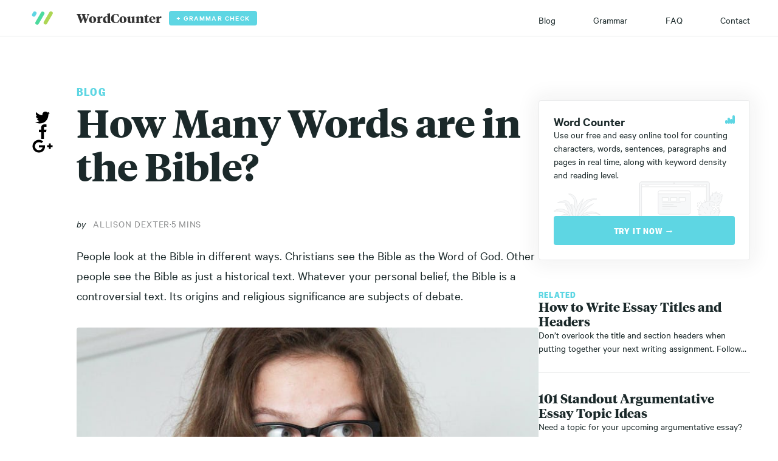

--- FILE ---
content_type: text/html
request_url: https://wordcounter.io/blog/how-many-words-are-in-the-bible
body_size: 12103
content:
<!DOCTYPE html><!-- Last Published: Sat Jun 15 2024 19:52:33 GMT+0000 (Coordinated Universal Time) --><html data-wf-domain="wordcounter.io" data-wf-page="62acaca9d09d20d420c91490" data-wf-site="62aa7b9549f2fd23ac54ea78" lang="en" data-wf-collection="62acaca9d09d204f7ac9148e" data-wf-item-slug="how-many-words-are-in-the-bible"><head><meta charset="utf-8"/><title>How Many Words are in the Bible? — Word Counter</title><meta content="Ever wonder how many words are in the Bible? We&#x27;ll give you a hint, it&#x27;s a lot. Learn more about how the different versions of the Bible stack up." name="description"/><meta content="How Many Words are in the Bible? — Word Counter" property="og:title"/><meta content="Ever wonder how many words are in the Bible? We&#x27;ll give you a hint, it&#x27;s a lot. Learn more about how the different versions of the Bible stack up." property="og:description"/><meta content="https://cdn.prod.website-files.com/62ac8d0645a0685a389def23/62c646250d1e7d05c8eec71b_62c642732597ac8fc3d921f1_how-many-words-are-in-the-bible.jpeg" property="og:image"/><meta content="How Many Words are in the Bible? — Word Counter" property="twitter:title"/><meta content="Ever wonder how many words are in the Bible? We&#x27;ll give you a hint, it&#x27;s a lot. Learn more about how the different versions of the Bible stack up." property="twitter:description"/><meta content="https://cdn.prod.website-files.com/62ac8d0645a0685a389def23/62c646250d1e7d05c8eec71b_62c642732597ac8fc3d921f1_how-many-words-are-in-the-bible.jpeg" property="twitter:image"/><meta property="og:type" content="website"/><meta content="summary_large_image" name="twitter:card"/><meta content="width=device-width, initial-scale=1" name="viewport"/><meta content="tW-m2C0brgIRTjP3lW1ROrcI59s4ZHaYLJY2NPVSIvs" name="google-site-verification"/><link href="https://cdn.prod.website-files.com/62aa7b9549f2fd23ac54ea78/css/wordcounter.webflow.b23f99a86.min.css" rel="stylesheet" type="text/css"/><script type="text/javascript">!function(o,c){var n=c.documentElement,t=" w-mod-";n.className+=t+"js",("ontouchstart"in o||o.DocumentTouch&&c instanceof DocumentTouch)&&(n.className+=t+"touch")}(window,document);</script><link href="https://cdn.prod.website-files.com/62aa7b9549f2fd23ac54ea78/62b0f7361499e759fddddb88_wordcounter-io-favicon.ico" rel="shortcut icon" type="image/x-icon"/><link href="https://cdn.prod.website-files.com/62aa7b9549f2fd23ac54ea78/62b0f77e6a9af4ac546c9c15_wordcounter-io-webclip.ico" rel="apple-touch-icon"/><link href="https://wordcounter.io//blog/how-many-words-are-in-the-bible" rel="canonical"/><meta name="apple-web-app-capable" content="yes">
<meta name="apple-mobile-web-app-capable" content="yes">
<meta name="apple-mobile-web-app-title" content="Word Counter">
<link rel="preconnect" href="https://a.pub.network/" crossorigin />
<link rel="preconnect" href="https://b.pub.network/" crossorigin />
<link rel="preconnect" href="https://c.pub.network/" crossorigin />
<link rel="preconnect" href="https://d.pub.network/" crossorigin />
<link rel="preconnect" href="https://c.amazon-adsystem.com" crossorigin />
<link rel="preconnect" href="https://s.amazon-adsystem.com" crossorigin />
<link rel="preconnect" href="https://btloader.com/" crossorigin />
<link rel="preconnect" href="https://api.btloader.com/" crossorigin />
<link rel="preconnect" href="https://cdn.confiant-integrations.net" crossorigin />
<link rel="stylesheet" href="https://a.pub.network/wordcounter-io/cls.css">
<script data-cfasync="false" type="text/javascript">
  var freestar = freestar || {};
  freestar.queue = freestar.queue || [];
  freestar.config = freestar.config || {};
  freestar.config.enabled_slots = [];
  freestar.initCallback = function () { (freestar.config.enabled_slots.length === 0) ? freestar.initCallbackCalled = false : freestar.newAdSlots(freestar.config.enabled_slots) }
</script>
<script src="https://a.pub.network/wordcounter-io/pubfig.min.js" data-cfasync="false" async></script>
<script type="text/javascript">
  if (freestar && window.location.pathname === "/") {
    console.log("Disabling video unit on homepage")
	freestar.config.disabledProducts = { video: true }
  }
</script><script type="application/ld+json">
{
  "@context": "https://schema.org",
  "@type": "NewsArticle",
  "mainEntityOfPage": {
    "@type": "WebPage",
    "url": "https://wordcounter.io/blog/how-many-words-are-in-the-bible"
  },
  "headline": "How Many Words are in the Bible?",
  "image": "https://cdn.prod.website-files.com/62ac8d0645a0685a389def23/62c646250d1e7d05c8eec71b_62c642732597ac8fc3d921f1_how-many-words-are-in-the-bible.jpeg",
  "datePublished": "Jul 11, 2022",
  "dateModified": "Jul 11, 2022",
  "author": {
    "@type": "Person",
    "name": "Allison Dexter"
  },
  "publisher": {
    "@type": "Organization",
    "name": "Wasai",
    "logo": {
      "@type": "ImageObject",
      "url": "https://cdn.prod.website-files.com/62aa7b9549f2fd23ac54ea78/62b0f77e6a9af4ac546c9c15_wordcounter-io-webclip.ico"
    }
  }
}
</script></head><body class="blog"><div class="w-embed"><style>
@keyframes slideUp {
  0% {
    -webkit-transform: translateY(2rem);
    transform: translateY(2rem);
    opacity: 0;
  }
  25% {
    -webkit-transform: translateY(2rem);
    transform: translateY(2rem);
    opacity: 0;
  }
  100% {
    -webkit-transform: translateY(0);
    transform: translateY(0);
    opacity: 1;
  }
}
@keyframes fadeUpDelay {
  0% {
    -webkit-transform: translate3d(0, 4em, 0);
    transform: translate3d(0, 4em, 0);
    opacity: 0;
  }
  25% {
    -webkit-transform: translate3d(0, 4em, 0);
    transform: translate3d(0, 4em, 0);
    opacity: 0;
  }
  100% {
    -webkit-transform: translate3d(0, 0, 0);
    transform: translate3d(0, 0, 0);
    opacity: 1;
  }
}
@keyframes logoSlideUp1 {
  0% {
    -webkit-transform: translateY(2em);
    transform: translateY(2em);
    opacity: 0;
  }
  100% {
    -webkit-transform: translateY(0);
    transform: translateY(0);
    opacity: 1;
  }
}
@keyframes logoSlideUp2 {
  0% {
    -webkit-transform: translateY(2em);
    transform: translateY(2em);
    opacity: 0;
  }
  33% {
    -webkit-transform: translateY(2em);
    transform: translateY(2em);
    opacity: 0;
  }
  100% {
    -webkit-transform: translateY(0);
    transform: translateY(0);
    opacity: 1;
  }
}
@keyframes logoSlideUp3 {
  0% {
    -webkit-transform: translateY(2em);
    transform: translateY(2em);
    opacity: 0;
  }
  25% {
    -webkit-transform: translateY(2em);
    transform: translateY(2em);
    opacity: 0;
  }
  100% {
    -webkit-transform: translateY(0);
    transform: translateY(0);
    opacity: 1;
  }
}
@keyframes linkSlideUp1 {
  0% {
    -webkit-transform: translateY(2em);
    transform: translateY(2em);
    opacity: 0;
  }
  33% {
    -webkit-transform: translateY(2em);
    transform: translateY(2em);
    opacity: 0;
  }
  100% {
    -webkit-transform: translateY(0);
    transform: translateY(0);
    opacity: 1;
  }
}
@keyframes linkSlideUp2 {
  0% {
    -webkit-transform: translateY(2em);
    transform: translateY(2em);
    opacity: 0;
  }
  37% {
    -webkit-transform: translateY(2em);
    transform: translateY(2em);
    opacity: 0;
  }
  100% {
    -webkit-transform: translateY(0);
    transform: translateY(0);
    opacity: 1;
  }
}
@keyframes linkSlideUp3 {
  0% {
    -webkit-transform: translateY(2em);
    transform: translateY(2em);
    opacity: 0;
  }
  42% {
    -webkit-transform: translateY(2em);
    transform: translateY(2em);
    opacity: 0;
  }
  100% {
    -webkit-transform: translateY(0);
    transform: translateY(0);
    opacity: 1;
  }
}
@keyframes linkSlideUp4 {
  0% {
    -webkit-transform: translateY(2em);
    transform: translateY(2em);
    opacity: 0;
  }
  50% {
    -webkit-transform: translateY(2em);
    transform: translateY(2em);
    opacity: 0;
  }
  100% {
    -webkit-transform: translateY(0);
    transform: translateY(0);
    opacity: 1;
  }
}
@keyframes alertSlideUp {
  0% {
    -webkit-transform: translate3d(0, 2em, 0);
    transform: translate3d(0, 2em, 0);
    opacity: 0;
  }
  75% {
    -webkit-transform: translate3d(0, 2em, 0);
    transform: translate3d(0, 2em, 0);
    opacity: 0;
  }
  100% {
    -webkit-transform: translate3d(0, 0, 0);
    transform: translate3d(0, 0, 0);
    opacity: 1;
  }
}
@keyframes slideInLeft {
  0% {
    -webkit-transform: translateX(2em);
    transform: translateX(2em);
    opacity: 0;
  }
  25% {
    -webkit-transform: translateX(2em);
    transform: translateX(2em);
    opacity: 0;
  }
  100% {
    -webkit-transform: translateX(0);
    transform: translateX(0);
    opacity: 1;
  }
}
@keyframes slideInRight {
  0% {
    -webkit-transform: translateX(-2em);
    transform: translateX(-2em);
    opacity: 0;
  }
  25% {
    -webkit-transform: translateX(-2em);
    transform: translateX(-2em);
    opacity: 0;
  }
  100% {
    -webkit-transform: translateX(0);
    transform: translateX(0);
    opacity: 1;
  }
}
.body-alert {
    animation: alertSlideUp 1.5s;
}
.menu__logo-image {
    animation: logoSlideUp1 300ms;
}
.menu-title__word {
    animation: logoSlideUp2 450ms;
}
.menu-title__counter,
.menu-title--after {
    animation: logoSlideUp3 600ms;
}
.home-header__image:nth-child(1) {
    -webkit-animation: slideInLeft 750ms;
    animation: slideInLeft 750ms;
}
.home-header__image:nth-child(2) {
    -webkit-animation: slideInRight 900ms;
    animation: slideInRight 900ms;
}
.home-header__image:nth-child(3) {
    -webkit-animation: slideInRight 900ms;
    animation: slideInRight 900ms;
}
.menu__item:nth-child(1) {
  -webkit-animation: linkSlideUp1 750ms;
  animation: linkSlideUp1 750ms;
}
.menu__item:nth-child(2) {
  -webkit-animation: linkSlideUp1 900ms;
  animation: linkSlideUp1 900ms;
}
.menu__item:nth-child(3) {
  -webkit-animation: linkSlideUp1 1050ms;
  animation: linkSlideUp1 1050ms;
}
.menu__item:nth-child(4) {
  -webkit-animation: linkSlideUp1 1200ms;
  animation: linkSlideUp1 1200ms;
}
.settings__component {
    -webkit-animation: slideUp 600ms;
    animation: slideUp 600ms;
}
.editor__component {
    -webkit-animation: slideUp 750ms;
    animation: slideUp 750ms;
}
.sidebar__component {
    -webkit-animation: slideUp 750ms;
    animation: slideUp 750ms;
}
.section {
		-webkit-animation: slideUp 900ms;
    animation: slideUp 900ms;
}
.page-social {
		-webkit-animation: slideUp 600ms;
    animation: slideUp 600ms;
}
.page-header__tag {
		-webkit-animation: slideUp 750ms;
    animation: slideUp 750ms;
}
.page-header__title {
		-webkit-animation: slideUp 800ms;
    animation: slideUp 800ms;
}
.page-header__description {
		-webkit-animation: slideUp 850ms;
    animation: slideUp 850ms;
}
.page-header__image:nth-child(1) {
		-webkit-animation: slideInLeft 750ms;
    animation: slideInLeft 750ms;
}
.page-header__image:nth-child(2) {
		-webkit-animation: slideInRight 900ms;
    animation: slideInRight 900ms;
}
.page-header__image:nth-child(3) {
		-webkit-animation: slideInRight 900ms;
    animation: slideInRight 900ms;
}
.page-aside {
		-webkit-animation: slideUp 900ms;
    animation: slideUp 900ms;
}
.page-header__author-component {
    -webkit-animation: slideUp 800ms;
    animation: slideUp 800ms;
}
.card:hover .card__image {
  -webkit-transform: scale(1.125);
  transform: scale(1.125);
  transition: -webkit-transform 450ms ease-in-out;
  transition: transform 450ms ease-in-out;
  transition: transform 450ms ease-in-out, -webkit-transform 450ms ease-in-out;
}
</style></div><div class="global-styles w-embed"><style>
@media only screen and (max-width: 1280px) {
  .container {
    max-width: calc(100vw - 3em);
  }
}
table {
    width: 100%;
    text-indent: initial;
    border-spacing: 2px;
    border: 1px solid #E8E9EA;
    border-collapse: collapse;
    border-radius: 0.25em;
    margin-bottom: 3em;
}
tr {
    display: table-row;
    vertical-align: inherit;
    border-color: inherit;
}
tbody {
    display: table-row-group;
    vertical-align: middle;
    border-color: inherit;
}
table thead tr th {
    padding: 1.5rem 1.5rem 1rem;
    font-size: 1rem;
    font-weight: 600;
    text-align: left;
    border-bottom: 1px solid #E8E9EA;
}
@media only screen and (max-width: 767px) {
      table thead tr th {
        padding: 1rem;
        font-size: 0.75rem;
    }
}
table tbody tr td {
    font-size: 1.3125em;
    font-weight: 600;
    line-height: 1;
    padding: 1rem 1.5rem 0.75rem;
    border-bottom: 1px solid #E8E9EA;
}
.body-alert {
    opacity: 1;
    visibility: visible;
    -webkit-transform: translateY(0);
    transform: translateY(0);
}
@media only screen and (max-width: 767px) {
  .section__item--onefourth:last-child {
    border: none;
    margin: 0;
    padding: 0;
  }
}
.popular-posts__list .section__item:last-child,
.section__item--onethird:last-child {
    border: none;
    margin: 0;
    padding: 0;
}
.menu__link.w--current:hover:after {
    display: none;
}
.page-social.is-fixed {
    position: fixed;
    top: 0;
}
ol li::marker {
  display: none;
}
.card:hover .card__image {
    transform: scale3d(1.125);
}
/* global colors to set */
:root {
    --light-green: #ADD654;
    --green: #4DDA9E;
    --blue: #5ED6E3;
    --black: #1b292a;
}

::selection {
  background: var(--black);
}
::-moz-selection {
  background: var(--black);
}

/* special CSS for Menu Links */
.menu__item:nth-child(1) .menu__link:after {
    background-color: var(--blue);
}
.menu__item:nth-child(2) .menu__link:after {
    background-color: var(--green);
}
.menu__item:nth-child(3) .menu__link:after {
    background-color: var(--light-green);
}
.menu__item:nth-child(4) .menu__link:after {
    background-color: var(--black);
}
.menu__link:hover:after, .menu__link.is-active:after {
    -webkit-transform: scaleX(1);
    transform: scaleX(1);
}
.menu__link:after {
    content: "";
    position: absolute;
    display: block;
    width: 100%;
    height: 3px;
    left: 0;
    right: 0;
    bottom: 0;
    -webkit-transform: scaleX(0);
    transform: scaleX(0);
    transition: -webkit-transform 200ms ease-in-out;
    transition: transform 200ms ease-in-out;
    transition: transform 200ms ease-in-out, -webkit-transform 200ms ease-in-out;
}
@media only screen and (max-width: 767px) {
  .menu__link:after {
    display: none;
  }
}

/* special CSS for FAQ page */
body.faq .page-header__tag {
    color: var(--light-green);
}
body.faq .page-aside__card .button,
body.faq .page-aside__card-bar {
    background-color: var(--light-green);
}
@media only screen and (min-width: 768px) {
    body.faq .menu__link.w--current {
        border-bottom: 3px solid var(--light-green);
    }
}
body.faq .tagline {
    color: var(--light-green);
}
.card--faq .card__link:hover .card__title,
.card--faq .aside-card__link:hover .aside-card__title {
    text-decoration: underline;
    text-decoration-color: var(--light-green);
}

/* special CSS for Grammar page */
body.grammar .page-header__tag {
    color: var(--green);
}
body.grammar .page-aside__card .button,
body.grammar .page-aside__card-bar {
    background-color: var(--green);
}
@media only screen and (min-width: 768px) {
    body.grammar .menu__link.w--current {
        border-bottom: 3px solid var(--green);
    }
}
.card--grammar .card__link:hover .card__title,
.card--grammar .aside-card__link:hover .aside-card__title {
    text-decoration: underline;
    text-decoration-color: var(--green);
}
body.grammar .tagline {
    color: var(--green);
}

/* special CSS for Blog page */
body.blog .page-header__tag {
    color: var(--blue);
}
body.blog .page-aside__card .button,
body.blog .page-aside__card-bar {
    background-color: var(--blue);
}
@media only screen and (min-width: 768px) {
    body.blog .menu__link.w--current {
        border-bottom: 3px solid var(--blue);
    }
}
.card--blog .card__link:hover .card__title,
.card--blog .aside-card__link:hover .aside-card__title,
.footer-post__link:hover .footer-post__title {
    text-decoration: underline;
    text-decoration-color: var(--blue);
}
body.blog .tagline {
    color: var(--blue);
}

/* special CSS for Contact page */
body.contact .page-header__tag {
    color: var(--blue);
}
body.contact .page-aside__card .button,
body.contact .page-aside__card-bar {
    background-color: var(--blue);
}
@media only screen and (min-width: 768px) {
		body.contact .menu__link.w--current {
        border-bottom: 3px solid var(--black);
    }
}
li:last-child {
  border: none;
  margin-bottom: 0;
  padding-bottom: 0;
}
.w-richtext ul li:before {
    content: "›";
    position: absolute;
    display: block;
    top: 0;
    left: -2rem;
    font-size: 1.3125rem;
    font-weight: 600;
}
@media only screen and (max-width: 767px) {
    .w-richtext ul li:before {
        font-size: 1rem;
        left: -1.25rem;
    }
}
.w-richtext ol {
  counter-reset: li;
}
.w-richtext ol li:before {
    content: counter(li);
    counter-increment: li;
    position: absolute;
    display: flex;
    align-items: center;
    justify-content: center;
    top: 0.5em;
    color: #1B292A;
    width: 1rem;
    height: 1rem;
    left: -3rem;
    border: 2px solid #1B292A;
    border-radius: 50%;
    font-size: 0.75rem;
    font-weight: 600;
    line-height: 1;
}
@media only screen and (max-width: 767px) {
    .w-richtext ol li:before {
        width: 0.875rem;
        height: 0.875rem;
        left: -1.75rem;
        border: 1px solid #1B292A;
        font-size: 0.625rem;
    }
}
.w-richtext ol ol li:before{
  content: counters(li,) " ";
}

/* Snippet gets rid of top margin on first element in any rich text*/
.w-richtext>:first-child {
	margin-top: 0;
}

/* Snippet gets rid of bottom margin on last element in any rich text*/
.w-richtext>:last-child, .w-richtext ol li:last-child, .w-richtext ul li:last-child {
    margin-bottom: 0;
}

.w-richtext figure img {
    border-radius: 0.25rem;
}

.w-richtext ol li:marker {
    display: none;
}

.w-richtext .w-embed:has(> iframe) {
	  width: 100% !important;
    padding: 2em 0 !important;
    border-top: 1px solid #E8E9EA !important;
    border-bottom: 1px solid #E8E9EA !important;
    text-align: center;
}
@media only screen and (max-width: 767px) {
    .w-richtext .w-embed:has(> iframe) {
        padding: 1.5em 0 !important;
    }
}

/* Snippet makes all link elements listed below to inherit color from their parent */
a, 
.w-tab-link,
.w-nav-link,
.w-dropdown-btn,
.w-dropdown-toggle,
.w-dropdown-link
{
color: inherit;
}

/* Snippet prevents all click and hover interaction with an element */
.clickable-off {
  pointer-events: none;
}

/* Snippet enables all click and hover interaction with an element */
.clickable-on{
  pointer-events: auto;
}

/*Hide focus outline for main content element*/
    main:focus-visible {
    outline: -webkit-focus-ring-color auto 0px;
}

/* Make sure containers never lose their center alignment*/
.container-medium, .container-small, .container-large {
  margin-right: auto !important;
  margin-left: auto !important;
}

/*Reset selects, buttons, and links styles*/
.w-input, .w-select, a {
color: inherit;
text-decoration: inherit;
font-size: inherit;
}

/*Apply "..." after 3 lines of text */
.text-style-3lines {
    display: -webkit-box;
    overflow: hidden;
    -webkit-line-clamp: 3;
    -webkit-box-orient: vertical;
}

/* Apply "..." after 2 lines of text */
.text-style-2lines {
    display: -webkit-box;
    overflow: hidden;
    -webkit-line-clamp: 2;
    -webkit-box-orient: vertical;
}
/* Apply "..." at 100% width */
.truncate-width { 
		width: 100%; 
    white-space: nowrap; 
    overflow: hidden; 
    text-overflow: ellipsis; 
}
.text-rich-text ol h2 {
    margin-top: 0;
    margin-bottom: 0.5em;
}
</style></div><div class="page-wrapper"><header class="menu__component"><div data-animation="default" itemscope="true" class="menu__navigation w-nav" data-easing2="linear" itemtype="https://schema.org/SiteNavigationElement" data-easing="linear" data-collapse="small" data-w-id="ab5d4b8d-c5b9-d2f0-b630-b007e38c9f29" role="banner" data-duration="0"><nav class="container container--navigation"><ul role="list" class="menu__list menu-list--left w-list-unstyled"><li class="menu__item"><a href="/" itemprop="url" class="menu__logo w-nav-brand"><div class="logo-title__component"><div class="menu__logo-image w-embed"><svg class="icon-logo" width="48px" height="32px" viewBox="0 0 48 32" version="1.1" xmlns="http://www.w3.org/2000/svg" xmlns:xlink="http://www.w3.org/1999/xlink">
    <title>Word Counter</title>
    <desc>A free word counting tool.</desc>
    <defs></defs>
    <g id="Artboard" stroke="none" stroke-width="1" fill="none" fill-rule="evenodd">
        <g id="Group" transform="translate(5.000000, 4.000000)">
            <rect id="Rectangle-2" fill="#4DDA9E" transform="translate(14.598076, 12.892305) rotate(30.000000) translate(-14.598076, -12.892305) " x="11.5980762" y="0.892304845" width="6" height="24" rx="3"></rect>
            <rect id="Rectangle-2-Copy-2" fill="#5ED6E3" transform="translate(5.408494, 6.145354) rotate(30.000000) translate(-5.408494, -6.145354) " x="2.40849365" y="1.64535393" width="6" height="9" rx="3"></rect>
            <rect id="Rectangle-2-Copy" fill="#ADD654" transform="translate(28.310417, 12.547278) rotate(30.000000) translate(-28.310417, -12.547278) " x="25.3104174" y="0.547277717" width="6" height="24" rx="3"></rect>
        </g>
    </g>
</svg></div><div itemprop="name" class="menu__title"><span class="menu-title__word">Word</span><span class="menu-title__counter">Counter</span></div></div><div class="menu-title--after">+ Grammar Check</div></a></li></ul><div role="navigation" class="menu__menu w-nav-menu"><ul role="list" class="menu__list menu-list--right w-list-unstyled"><li class="menu__item is-first"><a itemprop="url" href="/blog" class="menu__link w-inline-block"><div itemprop="name" class="menu__link-text">Blog</div></a></li><li class="menu__item is-second"><a itemprop="url" href="/grammar" class="menu__link w-inline-block"><div itemprop="name" class="menu__link-text">Grammar</div></a></li><li class="menu__item is-third"><a itemprop="url" href="/faq" class="menu__link w-inline-block"><div itemprop="name" class="menu__link-text">FAQ</div></a></li><li class="menu__item is-fourth"><a itemprop="url" href="/contact" class="menu__link w-inline-block"><div itemprop="name" class="menu__link-text">Contact</div></a></li></ul></div><div class="menu-button__component w-nav-button"><div class="menu-button__icon"><div class="menu-button__line-top"></div><div class="menu-button__line-bottom"></div></div></div></nav></div></header><main class="body-content"><div class="w-embed"><link itemprop="mainEntityOfPage" href="/blog/how-many-words-are-in-the-bible"></div><header class="page-header__component"><section class="section"><div class="container"><div class="page-header__tagline-wrapper"><div class="page-header__tag">Blog</div></div><div class="page-grid"><div class="page-social js-page-social"><ul role="list" class="page-social__list w-list-unstyled"><li class="page-social__item"><a title="Share on Twitter" href="https://twitter.com/share?url=https://wordcounter.io/contact/&amp;text=Word%20Counter%20%E2%80%94%20simple%20and%20clean%20website%20for%20counting%20characters,%20words%20and%20more.%20Go%20ahead,%20try%20it%20now" target="_blank" class="page-social__icon w-inline-block"><div class="icon-social w-embed"><svg width="100%" height="100%" viewBox="0 0 16 16" version="1.1" xmlns="http://www.w3.org/2000/svg" xmlns:xlink="http://www.w3.org/1999/xlink">
  <path d="M16,3.53933333 C15.4113333,3.80066667 14.7786667,3.97666667 14.1146667,4.056 C14.792,3.65 15.3133333,3.00666667 15.558,2.24 C14.924,2.616 14.2213333,2.88933333 13.474,3.03666667 C12.8753333,2.39866667 12.0213333,2 11.0773333,2 C9.26466667,2 7.79466667,3.47 7.79466667,5.28266667 C7.79466667,5.53933333 7.824,5.79 7.88,6.03066667 C5.152,5.89333333 2.73333333,4.58666667 1.114,2.60066667 C0.831333333,3.08533333 0.669333333,3.64933333 0.669333333,4.25066667 C0.669333333,5.39 1.24933333,6.39466667 2.13,6.98333333 C1.592,6.96666667 1.08533333,6.81866667 0.643333333,6.57266667 C0.642666667,6.58666667 0.642666667,6.6 0.642666667,6.614 C0.642666667,8.20466667 1.77466667,9.53133333 3.276,9.83266667 C3.00066667,9.90733333 2.71066667,9.948 2.41133333,9.948 C2.19933333,9.948 1.994,9.92733333 1.79333333,9.88933333 C2.21133333,11.1926667 3.42333333,12.142 4.86,12.1686667 C3.73666667,13.0493333 2.32133333,13.574 0.783333333,13.574 C0.518,13.574 0.256666667,13.5586667 0,13.528 C1.45266667,14.4593333 3.17866667,15.0026667 5.032,15.0026667 C11.0693333,15.0026667 14.372,10.0013333 14.372,5.66333333 C14.372,5.52066667 14.3686667,5.37933333 14.362,5.23866667 C15.0033333,4.77533333 15.56,4.19733333 16,3.53933333"></path>
</svg></div></a></li><li class="page-social__item"><a title="Share on Facebook" href="https://www.facebook.com/sharer/sharer.php?u=https://wordcounter.io/contact/" target="_blank" class="page-social__icon w-inline-block"><div class="icon-social w-embed"><svg width="100%" height="100%" viewBox="0 0 16 16" version="1.1" xmlns="http://www.w3.org/2000/svg" xmlns:xlink="http://www.w3.org/1999/xlink">
  <path class="icon-social__fill" d="M6.48196682,15.9986141 L6.48196682,8.70106445 L4,8.70106445 L4,5.85694718 L6.48269403,5.85694718 L6.48269403,3.75967432 C6.48269403,1.32424892 7.98656375,0 10.1827371,0 C11.2299192,0 12.1374769,0.0778114414 12.3999996,0.112717509 L12.3999996,2.65649715 L10.8772224,2.65722436 C9.68387127,2.65722436 9.45189136,3.21863028 9.45189136,4.04110448 L9.45189136,5.85694718 L12.2981903,5.85694718 L11.9294949,8.70106445 L9.45189136,8.70106445 L9.45189136,15.9986141 L6.48196682,15.9986141 L6.48196682,15.9986141 Z"></path>
</svg></div></a></li><li class="page-social__item"><a rel="noopener" title="Share on Google+" href="https://plus.google.com/share?url=https://wordcounter.io/contact/" target="_blank" class="page-social__icon w-inline-block"><div class="icon-social w-embed"><svg width="100%" height="100%" viewBox="0 0 22 16" version="1.1" xmlns="http://www.w3.org/2000/svg" xmlns:xlink="http://www.w3.org/1999/xlink">
  <path d="M7,7 L7,9.4 L10.97,9.4 C10.81,10.43 9.77,12.42 7,12.42 C4.61,12.42 2.66,10.44 2.66,8 C2.66,5.56 4.61,3.58 7,3.58 C8.36,3.58 9.27,4.16 9.79,4.66 L11.69,2.83 C10.47,1.69 8.89,1 7,1 C3.13,1 0,4.13 0,8 C0,11.87 3.13,15 7,15 C11.04,15 13.72,12.16 13.72,8.16 C13.72,7.7 13.67,7.35 13.61,7 L7,7 L7,7 Z M22,7 L20,7 L20,5 L18,5 L18,7 L16,7 L16,9 L18,9 L18,11 L20,11 L20,9 L22,9 L22,7 L22,7 Z"></path>
</svg></div></a></li></ul></div><div class="page-header__text"><h1 itemprop="name" class="page-header__title">How Many Words are in the Bible?</h1><div class="page-header__author-component"><div class="page-header__author"><div class="card-author__before">by</div><div class="card-author__name">Allison Dexter</div></div><div>·</div><div class="page-header__reading-time-component"><div class="page-header__reading-time">5</div><div>Mins</div></div></div><article class="page-content"><section class="section"><article class="text-rich-text margin-top margin-small w-richtext"><p>People look at the Bible in different ways. Christians see the Bible as the Word of God. Other people see the Bible as just a historical text. Whatever your personal belief, the Bible is a controversial text. Its origins and religious significance are subjects of debate.</p><figure><div><img alt="Depending on the version of the Bible, word count can vary quite a bit" src="https://cdn.prod.website-files.com/62ac8d0645a0685a389def23/62c6428d4c146170a115ae0e_how-many-words-are-in-the-bible-word-counter.jpeg"/></div><figcaption>Depending on the version of the Bible, word count can vary quite a bit.</figcaption></figure><p>Those debates are exacerbated by the fact that there are more than a hundred translations of the Bible from its original Hebrew, even translations <em>of</em> translations. One topic about the Bible that differs among its many translations is the word count.</p><h2>King James Version</h2><p>If you look at how many words are in the Bible, the answer varies depending on which version of the Bible you look at and who you ask. One popular version of the Bible is the King James Version. How many words are in the King James Bible? According to <a href="http://www.openthoumineeyes.com/articles/Bible_changes.html">Open Thou Mine Eyes</a> the King James Bible has a word count of 783,137 words. However, another source, <a href="http://biblebelievers.com/">Bible Believers</a>, states that the 1611 King James Bible has a word count of 788,280 words. The King James Bible is the oldest version of the text, and as changes occurred in subsequent editions it is no wonder that sources report different word counts.</p><div class="w-embed"><div class="page-unit">
  <div id="waldo-tag-5407"></div>
</div></div><h2>Other Bible Versions</h2><p>The same is true for other versions of the Bible. The website Open Thou Mine Eyes lists the New International Version as having a word count of either 727,969 words or 726,109 words, the English Standard Version having 757,439 words and the New American Standard Bible 782,815 words. Another source states that the New American Standard Bible has <a href="https://www.neverthirsty.org/bible-qa/qa-archives/question/how-many-chapters-verses-and-words-are-in-the-bible/">807,36110 words</a>. Also, there are hundreds of translations of the Bible into other languages as well, each with different word counts. Here are the word counts for the some of most common versions of the Bible:</p><div class="w-embed"><ul>
  <li itemscope itemtype="https://schema.org/Book">
    <p><cite itemprop="name">The King James Bible</cite>: <strong>783,137 words</strong>.</p>
  </li>
  <li itemscope itemtype="https://schema.org/Book">
    <p><cite itemprop="name">New King James Bible</cite>: <strong>770,430 words</strong>.</p>
  </li>
  <li itemscope itemtype="https://schema.org/Book">
    <p><cite itemprop="name">The New International Bible</cite> (NIV): <strong>727,969 words</strong>.</p>
  </li>
  <li itemscope itemtype="https://schema.org/Book">
    <p><cite itemprop="name">English Standard Version</cite> (ESV): <strong>757,439 words</strong>.</p>
  </li>
  <li itemscope itemtype="https://schema.org/Book">
    <p><cite itemprop="name">New American Standard Bible</cite> (NASB): <strong>782,815 words</strong>.</p>
  </li>
</ul></div><p>Why does the word count vary among different versions of the Bible? The King James Version was <a href="http://www.bibleinfo.com/en/questions/history-kjv">released in 1611</a> and is the oldest version of the Bible still being used today. The New International Bible and the English Standard Bible are modern versions that, according to a few sources, have removed verses and words found in the King James Bible. If you&#x27;re curious check out the website <a href="http://biblebelievers.com/">Bible Believers</a> for a more details regarding the versions that have been changed or contain ommisions.</p><div class="w-embed"><div class="page-unit">
  <div id="waldo-tag-5409"></div>
</div></div><h2>Words per Page</h2><p>Another area where each version of the Bible varies considerably is in <a href="/blog/how-many-words-per-page/">how many words per page</a>. A large-print Bible has fewer words per page than a Bible with smaller print. The physical dimensions are also a factor. There are millions of Bibles in print. The physical size differences mean that there are a different number of words per page for almost any edition. It’s all down to how the publisher prints the final product that will be put on store bookshelves.</p><h2>Comparison to Other Print Formats</h2><p>How does the number of words in the Bible stack up to other texts? Let&#x27;s look at how a novel compares to the Bible. A typical novel has around 80,000 to 109,000 words as we mentioned before in our article on <a href="/blog/how-many-words-are-in-a-novel/">how many words are in a novel</a>. That is around 1/8th of the word count in the King James Bible, New International Version or New American Standard Version. Regardless of the version, it&#x27;s safe to say the Bible is usually longer than most commercial novels.</p><p>One such exception is the Harry Potter series. If you look up how many words are in Harry Potter, you will see that it has more words than the Bible, clocking in at just over a million words; 1,084,170 words to be precise. That is a 28% increase from the word count in the King James Bible. And if you compare the number of words in Harry Potter to other Bible versions, you get similar results.</p><div class="w-embed"><div class="page-unit">
  <div id="waldo-tag-5411"></div>
</div></div><p>Overall, it is difficult to pin down exactly how many words the Bible had when it was written in its original Hebrew language. The many translations of the text all have different word counts. This is due to differences in language as well as the omission of obsolete words in modern versions.</p></article></section></article></div><aside class="page-aside hide-mobile"><div class="page-aside__card"><div class="page-aside__card-text"><h2 class="page-aside__card-title">Word Counter</h2><div class="page-aside__card-icon"><div class="page-aside__card-bar page-aside__card-bar1"></div><div class="page-aside__card-bar page-aside__card-bar2"></div><div class="page-aside__card-bar page-aside__card-bar3"></div><div class="page-aside__card-bar page-aside__card-bar4"></div></div></div><p class="page-aside__card-description page-aside__card-description--desktop">Use our free and easy online tool for counting characters, words, sentences, paragraphs and pages in real time, along with keyword density and reading level.</p><p class="page-aside__card-description page-aside__card-description--mobile">Count words and characters, correct spelling and grammar, and check keyword density.</p><figure class="page-aside__card-image"><img src="https://cdn.prod.website-files.com/62aa7b9549f2fd23ac54ea78/62b0a119e3d14e3022a87363_page-aside-card-image.svg" loading="lazy" alt=""/></figure><div class="page-aside__button-wrapper"><a href="/" class="button">Try it now →</a></div><div class="page-aside__card-display"><div class="html-embed-2 w-embed w-script"><div align="center" data-freestar-ad="__336x280" id="wordcounter_siderail_right_300x250">
  <script data-cfasync="false" type="text/javascript">
    freestar.config.enabled_slots.push({ placementName: "wordcounter_siderail_right_300x250", slotId: "wordcounter_siderail_right_300x250" });
  </script>
</div></div></div></div><div class="page-aside__related"><h5 class="tagline">Related</h5><div class="dynamic-list__component w-dyn-list"><div role="list" class="popular-posts__list w-dyn-items"><div role="listitem" class="section__item w-dyn-item"><article itemtype="https://schema.org/Article" itemscope="true" class="aside-card card--blog"><a href="/blog/how-to-write-essay-titles-and-headers" class="aside-card__link w-inline-block"><h4 itemprop="name" class="aside-card__title text-style-2lines">How to Write Essay Titles and Headers</h4><p itemprop="description" class="aside-card__description text-style-2lines">Don’t overlook the title and section headers when putting together your next writing assignment. Follow these pointers for keeping your writing organized and effective.</p></a></article></div><div role="listitem" class="section__item w-dyn-item"><article itemtype="https://schema.org/Article" itemscope="true" class="aside-card card--blog"><a href="/blog/101-standout-argumentative-essay-topic-ideas" class="aside-card__link w-inline-block"><h4 itemprop="name" class="aside-card__title text-style-2lines">101 Standout Argumentative Essay Topic Ideas</h4><p itemprop="description" class="aside-card__description text-style-2lines">Need a topic for your upcoming argumentative essay? We&#x27;ve got 100 helpful prompts to help you get kickstarted on your next writing assignment.</p></a></article></div><div role="listitem" class="section__item w-dyn-item"><article itemtype="https://schema.org/Article" itemscope="true" class="aside-card card--blog"><a href="/blog/writing-a-standout-college-admissions-essay" class="aside-card__link w-inline-block"><h4 itemprop="name" class="aside-card__title text-style-2lines">Writing a Standout College Admissions Essay</h4><p itemprop="description" class="aside-card__description text-style-2lines">Your personal statement is arguably the most important part of your college application. Follow these guidelines for an exceptional admissions essay.</p></a></article></div></div></div></div><div class="page-aside__display"><div class="html-embed-9 w-embed w-script"><div align="center" data-freestar-ad="__300x600" id="wordcounter_siderail_right_300x600">
  <script data-cfasync="false" type="text/javascript">
    freestar.config.enabled_slots.push({ placementName: "wordcounter_siderail_right_300x600", slotId: "wordcounter_siderail_right_300x600" });
  </script>
</div></div></div></aside></div></div></section></header><section class="section padding-vertical padding-xlarge"><div class="container container--padding-left"><div class="w-dyn-list"><div role="list" class="list__3-col w-dyn-items"><div role="listitem" class="section__item section__item--onethird section__item--footer w-dyn-item"><article itemtype="https://schema.org/Article" itemscope="true" class="card card--blog"><a href="/blog/how-to-write-essay-titles-and-headers" class="card__link w-inline-block"><div class="card__text"><div class="tagline">Blog</div><h3 itemprop="headline" class="card__title heading-small text-style-2lines">How to Write Essay Titles and Headers</h3><div itemtype="https://schema.org/Person" itemprop="author" itemscope="true" class="card__author"><div class="card-author__before">by</div><div itemprop="name" class="card-author__name">Casey Brown</div></div><p itemprop="description" class="card__description">Don’t overlook the title and section headers when putting together your next writing assignment. Follow these pointers for keeping your writing organized and effective.</p></div></a></article></div><div role="listitem" class="section__item section__item--onethird section__item--footer w-dyn-item"><article itemtype="https://schema.org/Article" itemscope="true" class="card card--blog"><a href="/blog/101-standout-argumentative-essay-topic-ideas" class="card__link w-inline-block"><div class="card__text"><div class="tagline">Blog</div><h3 itemprop="headline" class="card__title heading-small text-style-2lines">101 Standout Argumentative Essay Topic Ideas</h3><div itemtype="https://schema.org/Person" itemprop="author" itemscope="true" class="card__author"><div class="card-author__before">by</div><div itemprop="name" class="card-author__name">Casey Brown</div></div><p itemprop="description" class="card__description">Need a topic for your upcoming argumentative essay? We&#x27;ve got 100 helpful prompts to help you get kickstarted on your next writing assignment.</p></div></a></article></div><div role="listitem" class="section__item section__item--onethird section__item--footer w-dyn-item"><article itemtype="https://schema.org/Article" itemscope="true" class="card card--blog"><a href="/blog/writing-a-standout-college-admissions-essay" class="card__link w-inline-block"><div class="card__text"><div class="tagline">Blog</div><h3 itemprop="headline" class="card__title heading-small text-style-2lines">Writing a Standout College Admissions Essay</h3><div itemtype="https://schema.org/Person" itemprop="author" itemscope="true" class="card__author"><div class="card-author__before">by</div><div itemprop="name" class="card-author__name">Casey Brown</div></div><p itemprop="description" class="card__description">Your personal statement is arguably the most important part of your college application. Follow these guidelines for an exceptional admissions essay.</p></div></a></article></div></div></div></div></section></main><footer class="section-footer padding-vertical padding-large"><div class="container"><div class="footer__top-content"><div><nav aria-label="breadcrumbs" class="breadcrumbs__navigation"><ul role="list" class="breadcrumbs__list w-list-unstyled"><li itemtype="https://schema.org/ListItem" itemprop="itemListElement" itemscope="true" class="breadcrumbs__item"><div class="logo-title__component"><div class="menu__logo-image w-embed"><svg class="icon-logo" width="48px" height="32px" viewBox="0 0 48 32" version="1.1" xmlns="http://www.w3.org/2000/svg" xmlns:xlink="http://www.w3.org/1999/xlink">
    <title>Word Counter</title>
    <desc>A free word counting tool.</desc>
    <defs></defs>
    <g id="Artboard" stroke="none" stroke-width="1" fill="none" fill-rule="evenodd">
        <g id="Group" transform="translate(5.000000, 4.000000)">
            <rect id="Rectangle-2" fill="#4DDA9E" transform="translate(14.598076, 12.892305) rotate(30.000000) translate(-14.598076, -12.892305) " x="11.5980762" y="0.892304845" width="6" height="24" rx="3"></rect>
            <rect id="Rectangle-2-Copy-2" fill="#5ED6E3" transform="translate(5.408494, 6.145354) rotate(30.000000) translate(-5.408494, -6.145354) " x="2.40849365" y="1.64535393" width="6" height="9" rx="3"></rect>
            <rect id="Rectangle-2-Copy" fill="#ADD654" transform="translate(28.310417, 12.547278) rotate(30.000000) translate(-28.310417, -12.547278) " x="25.3104174" y="0.547277717" width="6" height="24" rx="3"></rect>
        </g>
    </g>
</svg></div><div itemprop="name" class="menu__title"><span class="menu-title__word">Word</span><span class="menu-title__counter">Counter</span></div></div></li><li itemtype="https://schema.org/ListItem" itemprop="itemListElement" itemscope="true" class="breadcrumbs__item hide-mobile"><div aria-hidden="true" class="breadcrumbs__caret">›</div><a itemtype="https://schema.org/CollectionPage" itemprop="item" href="/blog" class="breadcrumbs__link w-inline-block"><div itemprop="name" class="breadcrumbs__title">Blog</div></a></li><li itemtype="https://schema.org/ListItem" itemprop="itemListElement" itemscope="true" class="breadcrumbs__item hide-mobile"><div aria-hidden="true" class="breadcrumbs__caret">›</div><a aria-current="page" itemprop="item" itemtype="https://schema.org/CollectionPage" href="/blog/how-many-words-are-in-the-bible" class="breadcrumbs__link w-inline-block w--current"><div itemprop="name" class="breadcrumbs__title">How Many Words are in the Bible?</div></a></li></ul></nav><div class="footer__legal"><div class="footer__copyright">© 2016–2022 WASAI LLC <a href="/privacy-policy" class="footer__copyright-link">PRIVACY POLICY</a></div><a href="#" id="pmLink" class="footer__cmp w-button">Privacy Manager</a></div></div><a href="https://wasai.co/" target="_blank" class="footer-logo__component link-block w-inline-block"><div class="footer-logo__text">Wa</div><div class="footer-logo__text">— SAI</div></a></div><div class="footer__bottom-content"><div class="footer-bottom__about"><h4 class="footer__title">About</h4><p class="footer__description">Word Counter is a clean and simple web interface for counting words, characters and pages, checking grammar and spelling, keyword density and more. Why? At Wasai we are committed to building awesome digital products for all. <a href="/contact" class="footer__link">Contact us</a>.</p></div><div class="footer-bottom__group"><div class="footer-bottom__links"><h4 class="footer__title">Partner Sites</h4><ul role="list" class="footer__list w-list-unstyled"><li class="footer__item"><a href="https://gpacalculator.io" class="footer__link">GPA Calculator</a></li><li class="footer__item"><a href="https://loremipsum.io" class="footer__link">Lorem Ipsum</a></li><li class="footer__item"><a href="https://medgenius.com" class="footer__link">Med Genius</a></li></ul></div><div class="footer__latest-post"><h4 class="footer__title">Latest Post</h4><div class="footer-post__list-wrapper w-dyn-list"><div role="list" class="footer-post__list w-dyn-items"><div role="listitem" class="footer-post__item w-dyn-item"><a href="/blog/how-to-write-essay-titles-and-headers" class="footer-post__link w-inline-block"><h3 class="footer-post__title">How to Write Essay Titles and Headers</h3><div class="footer-post__read-more">↪ Read more</div></a></div></div></div></div></div></div></div></footer></div><script src="https://d3e54v103j8qbb.cloudfront.net/js/jquery-3.5.1.min.dc5e7f18c8.js?site=62aa7b9549f2fd23ac54ea78" type="text/javascript" integrity="sha256-9/aliU8dGd2tb6OSsuzixeV4y/faTqgFtohetphbbj0=" crossorigin="anonymous"></script><script src="https://cdn.prod.website-files.com/62aa7b9549f2fd23ac54ea78/js/webflow.3ded85540.js" type="text/javascript"></script><!-- Perfect Tense -->
<script src="https://cdn.jsdelivr.net/npm/perfecttense-editor@latest/dist/pte.umd.js"></script>

<!-- Editor -->
<script src="https://cdn.jsdelivr.net/gh/eklipsedev/word-counter/app.js"></script>
<!-- <script src="https://gc2jlh.csb.app/test-script.js"></script> -->

<!-- Global site tag (gtag.js) - Google Analytics -->
<script async src="https://www.googletagmanager.com/gtag/js?id=G-HB33FXHKZG"></script>
<script>
  window.dataLayer = window.dataLayer || [];
  function gtag(){dataLayer.push(arguments);}
  gtag('js', new Date());
  gtag('config', 'G-HB33FXHKZG');
</script>

<script>
document.addEventListener("DOMContentLoaded", function () {
  const yrSpan = document.querySelector(".footer__current-year");
  const currentYr = new Date().getFullYear();
  
  if (yrSpan) {
    yrSpan.textContent = currentYr;
  }
});
</script></body></html>

--- FILE ---
content_type: text/css
request_url: https://cdn.prod.website-files.com/62aa7b9549f2fd23ac54ea78/css/wordcounter.webflow.b23f99a86.min.css
body_size: 17002
content:
html{-webkit-text-size-adjust:100%;-ms-text-size-adjust:100%;font-family:sans-serif}body{margin:0}article,aside,details,figcaption,figure,footer,header,hgroup,main,menu,nav,section,summary{display:block}audio,canvas,progress,video{vertical-align:baseline;display:inline-block}audio:not([controls]){height:0;display:none}[hidden],template{display:none}a{background-color:transparent}a:active,a:hover{outline:0}abbr[title]{border-bottom:1px dotted}b,strong{font-weight:700}dfn{font-style:italic}h1{margin:.67em 0;font-size:2em}mark{color:#000;background:#ff0}small{font-size:80%}sub,sup{vertical-align:baseline;font-size:75%;line-height:0;position:relative}sup{top:-.5em}sub{bottom:-.25em}img{border:0}svg:not(:root){overflow:hidden}hr{box-sizing:content-box;height:0}pre{overflow:auto}code,kbd,pre,samp{font-family:monospace;font-size:1em}button,input,optgroup,select,textarea{color:inherit;font:inherit;margin:0}button{overflow:visible}button,select{text-transform:none}button,html input[type=button],input[type=reset]{-webkit-appearance:button;cursor:pointer}button[disabled],html input[disabled]{cursor:default}button::-moz-focus-inner,input::-moz-focus-inner{border:0;padding:0}input{line-height:normal}input[type=checkbox],input[type=radio]{box-sizing:border-box;padding:0}input[type=number]::-webkit-inner-spin-button,input[type=number]::-webkit-outer-spin-button{height:auto}input[type=search]{-webkit-appearance:none}input[type=search]::-webkit-search-cancel-button,input[type=search]::-webkit-search-decoration{-webkit-appearance:none}legend{border:0;padding:0}textarea{overflow:auto}optgroup{font-weight:700}table{border-collapse:collapse;border-spacing:0}td,th{padding:0}@font-face{font-family:webflow-icons;src:url([data-uri])format("truetype");font-weight:400;font-style:normal}[class^=w-icon-],[class*=\ w-icon-]{speak:none;font-variant:normal;text-transform:none;-webkit-font-smoothing:antialiased;-moz-osx-font-smoothing:grayscale;font-style:normal;font-weight:400;line-height:1;font-family:webflow-icons!important}.w-icon-slider-right:before{content:""}.w-icon-slider-left:before{content:""}.w-icon-nav-menu:before{content:""}.w-icon-arrow-down:before,.w-icon-dropdown-toggle:before{content:""}.w-icon-file-upload-remove:before{content:""}.w-icon-file-upload-icon:before{content:""}*{box-sizing:border-box}html{height:100%}body{color:#333;background-color:#fff;min-height:100%;margin:0;font-family:Arial,sans-serif;font-size:14px;line-height:20px}img{vertical-align:middle;max-width:100%;display:inline-block}html.w-mod-touch *{background-attachment:scroll!important}.w-block{display:block}.w-inline-block{max-width:100%;display:inline-block}.w-clearfix:before,.w-clearfix:after{content:" ";grid-area:1/1/2/2;display:table}.w-clearfix:after{clear:both}.w-hidden{display:none}.w-button{color:#fff;line-height:inherit;cursor:pointer;background-color:#3898ec;border:0;border-radius:0;padding:9px 15px;text-decoration:none;display:inline-block}input.w-button{-webkit-appearance:button}html[data-w-dynpage] [data-w-cloak]{color:transparent!important}.w-code-block{margin:unset}pre.w-code-block code{all:inherit}.w-webflow-badge,.w-webflow-badge *{z-index:auto;visibility:visible;box-sizing:border-box;float:none;clear:none;box-shadow:none;opacity:1;direction:ltr;font-family:inherit;font-weight:inherit;color:inherit;font-size:inherit;line-height:inherit;font-style:inherit;font-variant:inherit;text-align:inherit;letter-spacing:inherit;-webkit-text-decoration:inherit;text-decoration:inherit;text-indent:0;text-transform:inherit;text-shadow:none;font-smoothing:auto;vertical-align:baseline;cursor:inherit;white-space:inherit;word-break:normal;word-spacing:normal;word-wrap:normal;background:0 0;border:0 transparent;border-radius:0;width:auto;min-width:0;max-width:none;height:auto;min-height:0;max-height:none;margin:0;padding:0;list-style-type:disc;transition:none;display:block;position:static;top:auto;bottom:auto;left:auto;right:auto;overflow:visible;transform:none}.w-webflow-badge{white-space:nowrap;cursor:pointer;box-shadow:0 0 0 1px rgba(0,0,0,.1),0 1px 3px rgba(0,0,0,.1);visibility:visible!important;z-index:2147483647!important;color:#aaadb0!important;opacity:1!important;background-color:#fff!important;border-radius:3px!important;width:auto!important;height:auto!important;margin:0!important;padding:6px!important;font-size:12px!important;line-height:14px!important;text-decoration:none!important;display:inline-block!important;position:fixed!important;top:auto!important;bottom:12px!important;left:auto!important;right:12px!important;overflow:visible!important;transform:none!important}.w-webflow-badge>img{visibility:visible!important;opacity:1!important;vertical-align:middle!important;display:inline-block!important}h1,h2,h3,h4,h5,h6{margin-bottom:10px;font-weight:700}h1{margin-top:20px;font-size:38px;line-height:44px}h2{margin-top:20px;font-size:32px;line-height:36px}h3{margin-top:20px;font-size:24px;line-height:30px}h4{margin-top:10px;font-size:18px;line-height:24px}h5{margin-top:10px;font-size:14px;line-height:20px}h6{margin-top:10px;font-size:12px;line-height:18px}p{margin-top:0;margin-bottom:10px}blockquote{border-left:5px solid #e2e2e2;margin:0 0 10px;padding:10px 20px;font-size:18px;line-height:22px}figure{margin:0 0 10px}ul,ol{margin-top:0;margin-bottom:10px;padding-left:40px}.w-list-unstyled{padding-left:0;list-style:none}.w-embed:before,.w-embed:after{content:" ";grid-area:1/1/2/2;display:table}.w-embed:after{clear:both}.w-video{width:100%;padding:0;position:relative}.w-video iframe,.w-video object,.w-video embed{border:none;width:100%;height:100%;position:absolute;top:0;left:0}fieldset{border:0;margin:0;padding:0}button,[type=button],[type=reset]{cursor:pointer;-webkit-appearance:button;border:0}.w-form{margin:0 0 15px}.w-form-done{text-align:center;background-color:#ddd;padding:20px;display:none}.w-form-fail{background-color:#ffdede;margin-top:10px;padding:10px;display:none}label{margin-bottom:5px;font-weight:700;display:block}.w-input,.w-select{color:#333;vertical-align:middle;background-color:#fff;border:1px solid #ccc;width:100%;height:38px;margin-bottom:10px;padding:8px 12px;font-size:14px;line-height:1.42857;display:block}.w-input:-moz-placeholder,.w-select:-moz-placeholder{color:#999}.w-input::-moz-placeholder,.w-select::-moz-placeholder{color:#999;opacity:1}.w-input::-webkit-input-placeholder,.w-select::-webkit-input-placeholder{color:#999}.w-input:focus,.w-select:focus{border-color:#3898ec;outline:0}.w-input[disabled],.w-select[disabled],.w-input[readonly],.w-select[readonly],fieldset[disabled] .w-input,fieldset[disabled] .w-select{cursor:not-allowed}.w-input[disabled]:not(.w-input-disabled),.w-select[disabled]:not(.w-input-disabled),.w-input[readonly],.w-select[readonly],fieldset[disabled]:not(.w-input-disabled) .w-input,fieldset[disabled]:not(.w-input-disabled) .w-select{background-color:#eee}textarea.w-input,textarea.w-select{height:auto}.w-select{background-color:#f3f3f3}.w-select[multiple]{height:auto}.w-form-label{cursor:pointer;margin-bottom:0;font-weight:400;display:inline-block}.w-radio{margin-bottom:5px;padding-left:20px;display:block}.w-radio:before,.w-radio:after{content:" ";grid-area:1/1/2/2;display:table}.w-radio:after{clear:both}.w-radio-input{float:left;margin:3px 0 0 -20px;line-height:normal}.w-file-upload{margin-bottom:10px;display:block}.w-file-upload-input{opacity:0;z-index:-100;width:.1px;height:.1px;position:absolute;overflow:hidden}.w-file-upload-default,.w-file-upload-uploading,.w-file-upload-success{color:#333;display:inline-block}.w-file-upload-error{margin-top:10px;display:block}.w-file-upload-default.w-hidden,.w-file-upload-uploading.w-hidden,.w-file-upload-error.w-hidden,.w-file-upload-success.w-hidden{display:none}.w-file-upload-uploading-btn{cursor:pointer;background-color:#fafafa;border:1px solid #ccc;margin:0;padding:8px 12px;font-size:14px;font-weight:400;display:flex}.w-file-upload-file{background-color:#fafafa;border:1px solid #ccc;flex-grow:1;justify-content:space-between;margin:0;padding:8px 9px 8px 11px;display:flex}.w-file-upload-file-name{font-size:14px;font-weight:400;display:block}.w-file-remove-link{cursor:pointer;width:auto;height:auto;margin-top:3px;margin-left:10px;padding:3px;display:block}.w-icon-file-upload-remove{margin:auto;font-size:10px}.w-file-upload-error-msg{color:#ea384c;padding:2px 0;display:inline-block}.w-file-upload-info{padding:0 12px;line-height:38px;display:inline-block}.w-file-upload-label{cursor:pointer;background-color:#fafafa;border:1px solid #ccc;margin:0;padding:8px 12px;font-size:14px;font-weight:400;display:inline-block}.w-icon-file-upload-icon,.w-icon-file-upload-uploading{width:20px;margin-right:8px;display:inline-block}.w-icon-file-upload-uploading{height:20px}.w-container{max-width:940px;margin-left:auto;margin-right:auto}.w-container:before,.w-container:after{content:" ";grid-area:1/1/2/2;display:table}.w-container:after{clear:both}.w-container .w-row{margin-left:-10px;margin-right:-10px}.w-row:before,.w-row:after{content:" ";grid-area:1/1/2/2;display:table}.w-row:after{clear:both}.w-row .w-row{margin-left:0;margin-right:0}.w-col{float:left;width:100%;min-height:1px;padding-left:10px;padding-right:10px;position:relative}.w-col .w-col{padding-left:0;padding-right:0}.w-col-1{width:8.33333%}.w-col-2{width:16.6667%}.w-col-3{width:25%}.w-col-4{width:33.3333%}.w-col-5{width:41.6667%}.w-col-6{width:50%}.w-col-7{width:58.3333%}.w-col-8{width:66.6667%}.w-col-9{width:75%}.w-col-10{width:83.3333%}.w-col-11{width:91.6667%}.w-col-12{width:100%}.w-hidden-main{display:none!important}@media screen and (max-width:991px){.w-container{max-width:728px}.w-hidden-main{display:inherit!important}.w-hidden-medium{display:none!important}.w-col-medium-1{width:8.33333%}.w-col-medium-2{width:16.6667%}.w-col-medium-3{width:25%}.w-col-medium-4{width:33.3333%}.w-col-medium-5{width:41.6667%}.w-col-medium-6{width:50%}.w-col-medium-7{width:58.3333%}.w-col-medium-8{width:66.6667%}.w-col-medium-9{width:75%}.w-col-medium-10{width:83.3333%}.w-col-medium-11{width:91.6667%}.w-col-medium-12{width:100%}.w-col-stack{width:100%;left:auto;right:auto}}@media screen and (max-width:767px){.w-hidden-main,.w-hidden-medium{display:inherit!important}.w-hidden-small{display:none!important}.w-row,.w-container .w-row{margin-left:0;margin-right:0}.w-col{width:100%;left:auto;right:auto}.w-col-small-1{width:8.33333%}.w-col-small-2{width:16.6667%}.w-col-small-3{width:25%}.w-col-small-4{width:33.3333%}.w-col-small-5{width:41.6667%}.w-col-small-6{width:50%}.w-col-small-7{width:58.3333%}.w-col-small-8{width:66.6667%}.w-col-small-9{width:75%}.w-col-small-10{width:83.3333%}.w-col-small-11{width:91.6667%}.w-col-small-12{width:100%}}@media screen and (max-width:479px){.w-container{max-width:none}.w-hidden-main,.w-hidden-medium,.w-hidden-small{display:inherit!important}.w-hidden-tiny{display:none!important}.w-col{width:100%}.w-col-tiny-1{width:8.33333%}.w-col-tiny-2{width:16.6667%}.w-col-tiny-3{width:25%}.w-col-tiny-4{width:33.3333%}.w-col-tiny-5{width:41.6667%}.w-col-tiny-6{width:50%}.w-col-tiny-7{width:58.3333%}.w-col-tiny-8{width:66.6667%}.w-col-tiny-9{width:75%}.w-col-tiny-10{width:83.3333%}.w-col-tiny-11{width:91.6667%}.w-col-tiny-12{width:100%}}.w-widget{position:relative}.w-widget-map{width:100%;height:400px}.w-widget-map label{width:auto;display:inline}.w-widget-map img{max-width:inherit}.w-widget-map .gm-style-iw{text-align:center}.w-widget-map .gm-style-iw>button{display:none!important}.w-widget-twitter{overflow:hidden}.w-widget-twitter-count-shim{vertical-align:top;text-align:center;background:#fff;border:1px solid #758696;border-radius:3px;width:28px;height:20px;display:inline-block;position:relative}.w-widget-twitter-count-shim *{pointer-events:none;-webkit-user-select:none;-ms-user-select:none;user-select:none}.w-widget-twitter-count-shim .w-widget-twitter-count-inner{text-align:center;color:#999;font-family:serif;font-size:15px;line-height:12px;position:relative}.w-widget-twitter-count-shim .w-widget-twitter-count-clear{display:block;position:relative}.w-widget-twitter-count-shim.w--large{width:36px;height:28px}.w-widget-twitter-count-shim.w--large .w-widget-twitter-count-inner{font-size:18px;line-height:18px}.w-widget-twitter-count-shim:not(.w--vertical){margin-left:5px;margin-right:8px}.w-widget-twitter-count-shim:not(.w--vertical).w--large{margin-left:6px}.w-widget-twitter-count-shim:not(.w--vertical):before,.w-widget-twitter-count-shim:not(.w--vertical):after{content:" ";pointer-events:none;border:solid transparent;width:0;height:0;position:absolute;top:50%;left:0}.w-widget-twitter-count-shim:not(.w--vertical):before{border-width:4px;border-color:rgba(117,134,150,0) #5d6c7b rgba(117,134,150,0) rgba(117,134,150,0);margin-top:-4px;margin-left:-9px}.w-widget-twitter-count-shim:not(.w--vertical).w--large:before{border-width:5px;margin-top:-5px;margin-left:-10px}.w-widget-twitter-count-shim:not(.w--vertical):after{border-width:4px;border-color:rgba(255,255,255,0) #fff rgba(255,255,255,0) rgba(255,255,255,0);margin-top:-4px;margin-left:-8px}.w-widget-twitter-count-shim:not(.w--vertical).w--large:after{border-width:5px;margin-top:-5px;margin-left:-9px}.w-widget-twitter-count-shim.w--vertical{width:61px;height:33px;margin-bottom:8px}.w-widget-twitter-count-shim.w--vertical:before,.w-widget-twitter-count-shim.w--vertical:after{content:" ";pointer-events:none;border:solid transparent;width:0;height:0;position:absolute;top:100%;left:50%}.w-widget-twitter-count-shim.w--vertical:before{border-width:5px;border-color:#5d6c7b rgba(117,134,150,0) rgba(117,134,150,0);margin-left:-5px}.w-widget-twitter-count-shim.w--vertical:after{border-width:4px;border-color:#fff rgba(255,255,255,0) rgba(255,255,255,0);margin-left:-4px}.w-widget-twitter-count-shim.w--vertical .w-widget-twitter-count-inner{font-size:18px;line-height:22px}.w-widget-twitter-count-shim.w--vertical.w--large{width:76px}.w-background-video{color:#fff;height:500px;position:relative;overflow:hidden}.w-background-video>video{object-fit:cover;z-index:-100;background-position:50%;background-size:cover;width:100%;height:100%;margin:auto;position:absolute;top:-100%;bottom:-100%;left:-100%;right:-100%}.w-background-video>video::-webkit-media-controls-start-playback-button{-webkit-appearance:none;display:none!important}.w-background-video--control{background-color:transparent;padding:0;position:absolute;bottom:1em;right:1em}.w-background-video--control>[hidden]{display:none!important}.w-slider{text-align:center;clear:both;-webkit-tap-highlight-color:transparent;tap-highlight-color:transparent;background:#ddd;height:300px;position:relative}.w-slider-mask{z-index:1;white-space:nowrap;height:100%;display:block;position:relative;left:0;right:0;overflow:hidden}.w-slide{vertical-align:top;white-space:normal;text-align:left;width:100%;height:100%;display:inline-block;position:relative}.w-slider-nav{z-index:2;text-align:center;-webkit-tap-highlight-color:transparent;tap-highlight-color:transparent;height:40px;margin:auto;padding-top:10px;position:absolute;top:auto;bottom:0;left:0;right:0}.w-slider-nav.w-round>div{border-radius:100%}.w-slider-nav.w-num>div{font-size:inherit;line-height:inherit;width:auto;height:auto;padding:.2em .5em}.w-slider-nav.w-shadow>div{box-shadow:0 0 3px rgba(51,51,51,.4)}.w-slider-nav-invert{color:#fff}.w-slider-nav-invert>div{background-color:rgba(34,34,34,.4)}.w-slider-nav-invert>div.w-active{background-color:#222}.w-slider-dot{cursor:pointer;background-color:rgba(255,255,255,.4);width:1em;height:1em;margin:0 3px .5em;transition:background-color .1s,color .1s;display:inline-block;position:relative}.w-slider-dot.w-active{background-color:#fff}.w-slider-dot:focus{outline:none;box-shadow:0 0 0 2px #fff}.w-slider-dot:focus.w-active{box-shadow:none}.w-slider-arrow-left,.w-slider-arrow-right{cursor:pointer;color:#fff;-webkit-tap-highlight-color:transparent;tap-highlight-color:transparent;-webkit-user-select:none;-ms-user-select:none;user-select:none;width:80px;margin:auto;font-size:40px;position:absolute;top:0;bottom:0;left:0;right:0;overflow:hidden}.w-slider-arrow-left [class^=w-icon-],.w-slider-arrow-right [class^=w-icon-],.w-slider-arrow-left [class*=\ w-icon-],.w-slider-arrow-right [class*=\ w-icon-]{position:absolute}.w-slider-arrow-left:focus,.w-slider-arrow-right:focus{outline:0}.w-slider-arrow-left{z-index:3;right:auto}.w-slider-arrow-right{z-index:4;left:auto}.w-icon-slider-left,.w-icon-slider-right{width:1em;height:1em;margin:auto;top:0;bottom:0;left:0;right:0}.w-slider-aria-label{clip:rect(0 0 0 0);border:0;width:1px;height:1px;margin:-1px;padding:0;position:absolute;overflow:hidden}.w-slider-force-show{display:block!important}.w-dropdown{text-align:left;z-index:900;margin-left:auto;margin-right:auto;display:inline-block;position:relative}.w-dropdown-btn,.w-dropdown-toggle,.w-dropdown-link{vertical-align:top;color:#222;text-align:left;white-space:nowrap;margin-left:auto;margin-right:auto;padding:20px;text-decoration:none;position:relative}.w-dropdown-toggle{-webkit-user-select:none;-ms-user-select:none;user-select:none;cursor:pointer;padding-right:40px;display:inline-block}.w-dropdown-toggle:focus{outline:0}.w-icon-dropdown-toggle{width:1em;height:1em;margin:auto 20px auto auto;position:absolute;top:0;bottom:0;right:0}.w-dropdown-list{background:#ddd;min-width:100%;display:none;position:absolute}.w-dropdown-list.w--open{display:block}.w-dropdown-link{color:#222;padding:10px 20px;display:block}.w-dropdown-link.w--current{color:#0082f3}.w-dropdown-link:focus{outline:0}@media screen and (max-width:767px){.w-nav-brand{padding-left:10px}}.w-lightbox-backdrop{cursor:auto;letter-spacing:normal;text-indent:0;text-shadow:none;text-transform:none;visibility:visible;white-space:normal;word-break:normal;word-spacing:normal;word-wrap:normal;color:#fff;text-align:center;z-index:2000;opacity:0;-webkit-user-select:none;-moz-user-select:none;-webkit-tap-highlight-color:transparent;background:rgba(0,0,0,.9);outline:0;font-family:Helvetica Neue,Helvetica,Ubuntu,Segoe UI,Verdana,sans-serif;font-size:17px;font-style:normal;font-weight:300;line-height:1.2;list-style:disc;position:fixed;top:0;bottom:0;left:0;right:0;-webkit-transform:translate(0)}.w-lightbox-backdrop,.w-lightbox-container{-webkit-overflow-scrolling:touch;height:100%;overflow:auto}.w-lightbox-content{height:100vh;position:relative;overflow:hidden}.w-lightbox-view{opacity:0;width:100vw;height:100vh;position:absolute}.w-lightbox-view:before{content:"";height:100vh}.w-lightbox-group,.w-lightbox-group .w-lightbox-view,.w-lightbox-group .w-lightbox-view:before{height:86vh}.w-lightbox-frame,.w-lightbox-view:before{vertical-align:middle;display:inline-block}.w-lightbox-figure{margin:0;position:relative}.w-lightbox-group .w-lightbox-figure{cursor:pointer}.w-lightbox-img{width:auto;max-width:none;height:auto}.w-lightbox-image{float:none;max-width:100vw;max-height:100vh;display:block}.w-lightbox-group .w-lightbox-image{max-height:86vh}.w-lightbox-caption{text-align:left;text-overflow:ellipsis;white-space:nowrap;background:rgba(0,0,0,.4);padding:.5em 1em;position:absolute;bottom:0;left:0;right:0;overflow:hidden}.w-lightbox-embed{width:100%;height:100%;position:absolute;top:0;bottom:0;left:0;right:0}.w-lightbox-control{cursor:pointer;background-position:50%;background-repeat:no-repeat;background-size:24px;width:4em;transition:all .3s;position:absolute;top:0}.w-lightbox-left{background-image:url([data-uri]);display:none;bottom:0;left:0}.w-lightbox-right{background-image:url([data-uri]);display:none;bottom:0;right:0}.w-lightbox-close{background-image:url([data-uri]);background-size:18px;height:2.6em;right:0}.w-lightbox-strip{white-space:nowrap;padding:0 1vh;line-height:0;position:absolute;bottom:0;left:0;right:0;overflow-x:auto;overflow-y:hidden}.w-lightbox-item{box-sizing:content-box;cursor:pointer;width:10vh;padding:2vh 1vh;display:inline-block;-webkit-transform:translate(0,0)}.w-lightbox-active{opacity:.3}.w-lightbox-thumbnail{background:#222;height:10vh;position:relative;overflow:hidden}.w-lightbox-thumbnail-image{position:absolute;top:0;left:0}.w-lightbox-thumbnail .w-lightbox-tall{width:100%;top:50%;transform:translateY(-50%)}.w-lightbox-thumbnail .w-lightbox-wide{height:100%;left:50%;transform:translate(-50%)}.w-lightbox-spinner{box-sizing:border-box;border:5px solid rgba(0,0,0,.4);border-radius:50%;width:40px;height:40px;margin-top:-20px;margin-left:-20px;animation:.8s linear infinite spin;position:absolute;top:50%;left:50%}.w-lightbox-spinner:after{content:"";border:3px solid transparent;border-bottom-color:#fff;border-radius:50%;position:absolute;top:-4px;bottom:-4px;left:-4px;right:-4px}.w-lightbox-hide{display:none}.w-lightbox-noscroll{overflow:hidden}@media (min-width:768px){.w-lightbox-content{height:96vh;margin-top:2vh}.w-lightbox-view,.w-lightbox-view:before{height:96vh}.w-lightbox-group,.w-lightbox-group .w-lightbox-view,.w-lightbox-group .w-lightbox-view:before{height:84vh}.w-lightbox-image{max-width:96vw;max-height:96vh}.w-lightbox-group .w-lightbox-image{max-width:82.3vw;max-height:84vh}.w-lightbox-left,.w-lightbox-right{opacity:.5;display:block}.w-lightbox-close{opacity:.8}.w-lightbox-control:hover{opacity:1}}.w-lightbox-inactive,.w-lightbox-inactive:hover{opacity:0}.w-richtext:before,.w-richtext:after{content:" ";grid-area:1/1/2/2;display:table}.w-richtext:after{clear:both}.w-richtext[contenteditable=true]:before,.w-richtext[contenteditable=true]:after{white-space:initial}.w-richtext ol,.w-richtext ul{overflow:hidden}.w-richtext .w-richtext-figure-selected.w-richtext-figure-type-video div:after,.w-richtext .w-richtext-figure-selected[data-rt-type=video] div:after,.w-richtext .w-richtext-figure-selected.w-richtext-figure-type-image div,.w-richtext .w-richtext-figure-selected[data-rt-type=image] div{outline:2px solid #2895f7}.w-richtext figure.w-richtext-figure-type-video>div:after,.w-richtext figure[data-rt-type=video]>div:after{content:"";display:none;position:absolute;top:0;bottom:0;left:0;right:0}.w-richtext figure{max-width:60%;position:relative}.w-richtext figure>div:before{cursor:default!important}.w-richtext figure img{width:100%}.w-richtext figure figcaption.w-richtext-figcaption-placeholder{opacity:.6}.w-richtext figure div{color:transparent;font-size:0}.w-richtext figure.w-richtext-figure-type-image,.w-richtext figure[data-rt-type=image]{display:table}.w-richtext figure.w-richtext-figure-type-image>div,.w-richtext figure[data-rt-type=image]>div{display:inline-block}.w-richtext figure.w-richtext-figure-type-image>figcaption,.w-richtext figure[data-rt-type=image]>figcaption{caption-side:bottom;display:table-caption}.w-richtext figure.w-richtext-figure-type-video,.w-richtext figure[data-rt-type=video]{width:60%;height:0}.w-richtext figure.w-richtext-figure-type-video iframe,.w-richtext figure[data-rt-type=video] iframe{width:100%;height:100%;position:absolute;top:0;left:0}.w-richtext figure.w-richtext-figure-type-video>div,.w-richtext figure[data-rt-type=video]>div{width:100%}.w-richtext figure.w-richtext-align-center{clear:both;margin-left:auto;margin-right:auto}.w-richtext figure.w-richtext-align-center.w-richtext-figure-type-image>div,.w-richtext figure.w-richtext-align-center[data-rt-type=image]>div{max-width:100%}.w-richtext figure.w-richtext-align-normal{clear:both}.w-richtext figure.w-richtext-align-fullwidth{text-align:center;clear:both;width:100%;max-width:100%;margin-left:auto;margin-right:auto;display:block}.w-richtext figure.w-richtext-align-fullwidth>div{padding-bottom:inherit;display:inline-block}.w-richtext figure.w-richtext-align-fullwidth>figcaption{display:block}.w-richtext figure.w-richtext-align-floatleft{float:left;clear:none;margin-right:15px}.w-richtext figure.w-richtext-align-floatright{float:right;clear:none;margin-left:15px}.w-nav{z-index:1000;background:#ddd;position:relative}.w-nav:before,.w-nav:after{content:" ";grid-area:1/1/2/2;display:table}.w-nav:after{clear:both}.w-nav-brand{float:left;color:#333;text-decoration:none;position:relative}.w-nav-link{vertical-align:top;color:#222;text-align:left;margin-left:auto;margin-right:auto;padding:20px;text-decoration:none;display:inline-block;position:relative}.w-nav-link.w--current{color:#0082f3}.w-nav-menu{float:right;position:relative}[data-nav-menu-open]{text-align:center;background:#c8c8c8;min-width:200px;position:absolute;top:100%;left:0;right:0;overflow:visible;display:block!important}.w--nav-link-open{display:block;position:relative}.w-nav-overlay{width:100%;display:none;position:absolute;top:100%;left:0;right:0;overflow:hidden}.w-nav-overlay [data-nav-menu-open]{top:0}.w-nav[data-animation=over-left] .w-nav-overlay{width:auto}.w-nav[data-animation=over-left] .w-nav-overlay,.w-nav[data-animation=over-left] [data-nav-menu-open]{z-index:1;top:0;right:auto}.w-nav[data-animation=over-right] .w-nav-overlay{width:auto}.w-nav[data-animation=over-right] .w-nav-overlay,.w-nav[data-animation=over-right] [data-nav-menu-open]{z-index:1;top:0;left:auto}.w-nav-button{float:right;cursor:pointer;-webkit-tap-highlight-color:transparent;tap-highlight-color:transparent;-webkit-user-select:none;-ms-user-select:none;user-select:none;padding:18px;font-size:24px;display:none;position:relative}.w-nav-button:focus{outline:0}.w-nav-button.w--open{color:#fff;background-color:#c8c8c8}.w-nav[data-collapse=all] .w-nav-menu{display:none}.w-nav[data-collapse=all] .w-nav-button,.w--nav-dropdown-open,.w--nav-dropdown-toggle-open{display:block}.w--nav-dropdown-list-open{position:static}@media screen and (max-width:991px){.w-nav[data-collapse=medium] .w-nav-menu{display:none}.w-nav[data-collapse=medium] .w-nav-button{display:block}}@media screen and (max-width:767px){.w-nav[data-collapse=small] .w-nav-menu{display:none}.w-nav[data-collapse=small] .w-nav-button{display:block}.w-nav-brand{padding-left:10px}}@media screen and (max-width:479px){.w-nav[data-collapse=tiny] .w-nav-menu{display:none}.w-nav[data-collapse=tiny] .w-nav-button{display:block}}.w-tabs{position:relative}.w-tabs:before,.w-tabs:after{content:" ";grid-area:1/1/2/2;display:table}.w-tabs:after{clear:both}.w-tab-menu{position:relative}.w-tab-link{vertical-align:top;text-align:left;cursor:pointer;color:#222;background-color:#ddd;padding:9px 30px;text-decoration:none;display:inline-block;position:relative}.w-tab-link.w--current{background-color:#c8c8c8}.w-tab-link:focus{outline:0}.w-tab-content{display:block;position:relative;overflow:hidden}.w-tab-pane{display:none;position:relative}.w--tab-active{display:block}@media screen and (max-width:479px){.w-tab-link{display:block}}.w-ix-emptyfix:after{content:""}@keyframes spin{0%{transform:rotate(0)}to{transform:rotate(360deg)}}.w-dyn-empty{background-color:#ddd;padding:10px}.w-dyn-hide,.w-dyn-bind-empty,.w-condition-invisible{display:none!important}.wf-layout-layout{display:grid}.w-code-component>*{width:100%;height:100%;position:absolute;top:0;left:0}:root{--black:#1b292a;--yellow-green:#add654;--dark-turquoise:#5ed6e3;--white-smoke-2:#e8e9ea;--grey:#8a8b8c;--white:white;--white-smoke:#f7f8f9;--dim-grey:#5a5b5c;--box-shadow:rgba(27,41,42,.06);--medium-aquamarine:#4dda9e;--black-2:rgba(27,41,42,.06)}body{color:var(--black);font-family:Calibre,sans-serif;font-size:16px;line-height:1.5}h1{margin-top:0;margin-bottom:0;font-family:Tiempos Headline,sans-serif;font-size:2em;line-height:1.125}h2{margin-top:0;margin-bottom:0;font-family:Tiempos Headline,sans-serif;font-size:1.5em;line-height:36px}h3{margin-top:0;margin-bottom:0;font-family:Tiempos Headline,sans-serif;font-size:1.17em;line-height:1.25}h4{margin-top:0;margin-bottom:0;font-size:18px;font-weight:700;line-height:24px}h5{margin-top:0;margin-bottom:0;font-size:14px;font-weight:700;line-height:20px}h6{margin-top:0;margin-bottom:0;font-size:12px;font-weight:700;line-height:18px}p{margin-bottom:0}a{color:var(--black);text-decoration:underline}ul{margin-top:0;margin-bottom:0;list-style-type:none}ol{margin-top:0;margin-bottom:0;padding-left:40px;list-style-type:none}img{max-width:100%;display:inline-block}figure{margin-bottom:0;margin-right:0}figcaption{text-align:center;margin-top:5px}.image-wrapper-16-9{width:100%;padding-top:56.25%;position:relative}.padding-bottom,.padding-bottom.padding-tiny,.padding-bottom.padding-custom3,.padding-bottom.padding-xxhuge,.padding-bottom.padding-xxsmall,.padding-bottom.padding-xhuge,.padding-bottom.padding-xxlarge,.padding-bottom.padding-medium,.padding-bottom.padding-small,.padding-bottom.padding-xsmall,.padding-bottom.padding-xlarge,.padding-bottom.padding-huge,.padding-bottom.padding-0,.padding-bottom.padding-large,.padding-bottom.padding-custom2,.padding-bottom.padding-custom1{padding-top:0;padding-left:0;padding-right:0}.rl-styleguide_class-label{background-color:var(--yellow-green);color:#fff;white-space:nowrap;cursor:context-menu;border-radius:2px;padding:.25rem .5rem;font-size:.75rem;font-weight:600;display:inline-block}.rl-styleguide_class-label.html-tags{background-color:var(--dark-turquoise)}.text-letterspacing-xtight{letter-spacing:-.03em}.text-letterspacing-wide{letter-spacing:.025em}.margin-large{margin:3rem}.show-tablet{display:none}.overflow-auto{overflow:auto}.show{display:block}.global-styles{display:block;position:fixed;top:0%;bottom:auto;left:0%;right:auto}.spacing-clean{margin:0;padding:0}.padding-horizontal,.padding-horizontal.padding-xlarge,.padding-horizontal.padding-tiny,.padding-horizontal.padding-custom2,.padding-horizontal.padding-xxlarge,.padding-horizontal.padding-xxsmall,.padding-horizontal.padding-custom3,.padding-horizontal.padding-xhuge,.padding-horizontal.padding-large,.padding-horizontal.padding-huge,.padding-horizontal.padding-xxhuge,.padding-horizontal.padding-0,.padding-horizontal.padding-medium,.padding-horizontal.padding-xsmall,.padding-horizontal.padding-custom1,.padding-horizontal.padding-small{padding-top:0;padding-bottom:0}.styleguide_color-sample{padding:8rem 1.5rem 1.25rem}.styleguide_color-sample.is-lightgrey{background-color:#f4f4f4}.styleguide_color-sample.is-white{background-color:#fff}.styleguide_color-sample.is-black{background-color:#2b2b2b}.shadow-medium{box-shadow:0 12px 16px -4px rgba(0,0,0,.08),0 4px 6px -2px rgba(16,24,40,.03)}.shadow-xxsmall{box-shadow:0 1px 2px rgba(16,24,40,.05)}.padding-0{padding:0}.rl-styleguide_subheading{z-index:3;background-color:var(--white-smoke-2);color:var(--black);border-radius:.25em;padding:.25rem .5rem;position:-webkit-sticky;position:sticky;top:2rem}.padding-xxhuge{padding:10rem}.icon-1x1-xsmall{width:1.5rem;height:1.5rem}.max-width-xsmall{width:100%;max-width:25rem}.z-index-2{z-index:2;position:relative}.padding-huge{padding:6rem}.form-radio-label{margin-bottom:0}.shadow-small{box-shadow:0 4px 8px -2px rgba(16,24,40,.1),0 2px 4px -2px rgba(16,24,40,.06)}.icon-embed-small{flex-direction:column;justify-content:center;align-items:center;width:2rem;height:2rem;display:flex}.margin-xlarge{margin:4rem}.margin-xsmall{margin:1rem}.icon-medium{height:3rem}.text-weight-semibold{font-weight:600}.background-color-teal{background-color:var(--dark-turquoise)}.margin-top,.margin-top.margin-custom2,.margin-top.margin-medium,.margin-top.margin-xxhuge,.margin-top.margin-custom1,.margin-top.margin-xxlarge,.margin-top.margin-tiny,.margin-top.margin-xlarge,.margin-top.margin-large,.margin-top.margin-xhuge,.margin-top.margin-huge,.margin-top.margin-xxsmall,.margin-top.margin-xsmall,.margin-top.margin-custom3,.margin-top.margin-small,.margin-top.margin-0{margin-bottom:0;margin-left:0;margin-right:0}.form-radio{align-items:center;margin-bottom:0;padding-left:1.125rem;display:flex}.class-label-column{grid-column-gap:.75rem;grid-row-gap:.75rem;grid-template-rows:auto;grid-template-columns:1fr;grid-auto-columns:1fr;display:grid}.text-style-strikethrough{text-decoration:line-through}.image-wrapper_image{object-fit:cover;width:100%;height:100%;position:absolute;top:0%;bottom:0%;left:0%;right:0%}.rl-styleguide_classes{display:none}.max-width-full{width:100%;max-width:none}.class-label-row{grid-column-gap:.25rem;grid-row-gap:.25rem;flex-wrap:wrap;align-items:center;display:flex}.image-wrapper-3-2{width:100%;padding-top:66.66%;position:relative}.page-padding{padding-left:5%;padding-right:5%}.z-index-1{z-index:1;position:relative}.icon-embed-large{flex-direction:column;justify-content:center;align-items:center;width:5rem;height:5rem;display:flex}.text-size-large{font-size:1.25rem}.text-lineheight-xtall{line-height:2}.margin-xhuge{margin:7rem}.padding-top,.padding-top.padding-tiny,.padding-top.padding-large,.padding-top.padding-xxlarge,.padding-top.padding-xlarge,.padding-top.padding-custom2,.padding-top.padding-custom1,.padding-top.padding-xxsmall,.padding-top.padding-xsmall,.padding-top.padding-medium,.padding-top.padding-huge,.padding-top.padding-xhuge,.padding-top.padding-xxhuge,.padding-top.padding-small,.padding-top.padding-custom3,.padding-top.padding-0{padding-bottom:0;padding-left:0;padding-right:0}.text-lineheight-none{line-height:1}.margin-medium{margin:2rem}.margin-xxsmall{margin:.5rem}.styleguide_grid-colours{grid-column-gap:1.5rem;grid-row-gap:1.5rem;grid-template-rows:auto;grid-template-columns:1fr 1fr 1fr}.shadow-xsmall{box-shadow:0 1px 3px rgba(16,24,40,.1),0 1px 2px rgba(16,24,40,.06)}.icon-embed-medium{flex-direction:column;justify-content:center;align-items:center;width:3rem;height:3rem;display:flex}.container-small{max-width:48rem}.padding-left,.padding-left.padding-large,.padding-left.padding-0,.padding-left.padding-xhuge,.padding-left.padding-huge,.padding-left.padding-xxsmall,.padding-left.padding-medium,.padding-left.padding-custom3,.padding-left.padding-xsmall,.padding-left.padding-custom2,.padding-left.padding-custom1,.padding-left.padding-tiny,.padding-left.padding-small,.padding-left.padding-xlarge,.padding-left.padding-xxlarge,.padding-left.padding-xxhuge{padding-top:0;padding-bottom:0;padding-right:0}.text-weight-normal{font-weight:400}.background-color-black{background-color:var(--black);color:#f5f5f5}.form-input{color:#fff;background-color:#474747;border:1px solid #474747;border-radius:30px;width:100%;min-height:50px;margin-bottom:0;padding:.5rem 1rem;font-size:1rem;line-height:1.6;transition:all .2s}.form-input:focus{border-color:#000}.form-input::placeholder{color:#fff}.form-input.is-text-area{height:auto;min-height:11.25rem;padding-top:.75rem;padding-bottom:.75rem;overflow:auto}.form-input.is-select-input{background-color:#fff;background-image:none}.padding-medium{padding:2rem}.icon-embed-xlarge{flex-direction:column;justify-content:center;align-items:center;width:6.5rem;height:6.5rem;display:flex}.icon-large{height:5rem}.padding-tiny{padding:.25rem}.padding-xsmall{padding:1rem}.text-style-italic{font-style:italic}.icon-small{height:2rem}.text-style-quote{border-left:.1875rem solid #2b2b2b;margin-bottom:0;padding:.75rem 1.25rem;font-size:1.25rem;line-height:1.5}.margin-small{margin:1.5rem}.form-checkbox-icon{cursor:pointer;border:1px solid #2b2b2b;border-radius:0;width:1.125rem;min-width:1.125rem;height:1.125rem;min-height:1.125rem;margin-top:0;margin-left:-1.25rem;margin-right:.5rem;transition:all .2s}.form-checkbox-icon.w--redirected-checked{box-shadow:none;background-color:#000;background-size:16px 16px;border-width:1px;border-color:#000}.form-checkbox-icon.w--redirected-focus{box-shadow:none;border-color:#000}.icon-1x1-xxsmall{width:1rem;height:1rem}.margin-xxlarge{margin:5rem}.text-weight-medium{font-weight:500}.padding-xxsmall{padding:.5rem}.overflow-hidden{overflow:hidden}.margin-tiny{margin:.25rem}.text-size-tiny{font-size:.75rem}.shadow-xxlarge{box-shadow:0 32px 64px -12px rgba(16,24,40,.14)}.max-width-xxlarge{width:100%;max-width:80rem}.icon-1x1-xlarge{width:6.5rem;height:6.5rem}.shadow-xlarge{box-shadow:0 24px 48px -12px rgba(16,24,40,.18)}.text-letterspacing-normal{letter-spacing:0}.margin-left,.margin-left.margin-custom1,.margin-left.margin-medium,.margin-left.margin-xhuge,.margin-left.margin-xsmall,.margin-left.margin-xxlarge,.margin-left.margin-custom3,.margin-left.margin-tiny,.margin-left.margin-0,.margin-left.margin-custom2,.margin-left.margin-xxhuge,.margin-left.margin-small,.margin-left.margin-large,.margin-left.margin-xxsmall,.margin-left.margin-xlarge,.margin-left.margin-huge{margin-top:0;margin-bottom:0;margin-right:0}.text-weight-light{font-weight:300}.image-wrapper-4-3{width:100%;padding-top:75%;position:relative}.text-style-link{text-decoration:underline}.heading-medium{font-size:2rem;font-weight:700;line-height:1.3}.text-size-regular{font-size:1rem}.text-weight-xbold{font-weight:800}.shadow-large{box-shadow:0 20px 24px -4px rgba(0,0,0,.08),0 8px 8px -4px rgba(16,24,40,.03)}.margin-huge{margin:6rem}.text-align-right{text-align:right}.image-wrapper-1-1{width:100%;padding-top:100%;position:relative}.icon-xsmall{height:1.5rem}.margin-bottom,.margin-bottom.margin-huge,.margin-bottom.margin-xxlarge,.margin-bottom.margin-small,.margin-bottom.margin-0,.margin-bottom.margin-xsmall,.margin-bottom.margin-xlarge,.margin-bottom.margin-tiny,.margin-bottom.margin-custom2,.margin-bottom.margin-xhuge,.margin-bottom.margin-large,.margin-bottom.margin-custom3,.margin-bottom.margin-medium,.margin-bottom.margin-custom1,.margin-bottom.margin-xxsmall,.margin-bottom.margin-xxhuge{margin-top:0;margin-left:0;margin-right:0}.margin-horizontal,.margin-horizontal.margin-xxsmall,.margin-horizontal.margin-custom2,.margin-horizontal.margin-huge,.margin-horizontal.margin-xlarge,.margin-horizontal.margin-medium,.margin-horizontal.margin-0,.margin-horizontal.margin-small,.margin-horizontal.margin-xhuge,.margin-horizontal.margin-xxlarge,.margin-horizontal.margin-large,.margin-horizontal.margin-tiny,.margin-horizontal.margin-custom3,.margin-horizontal.margin-xsmall,.margin-horizontal.margin-xxhuge,.margin-horizontal.margin-custom1{margin-top:0;margin-bottom:0}.text-weight-bold{font-weight:700}.icon-embed-xsmall{flex-direction:column;justify-content:center;align-items:center;width:1.5rem;height:1.5rem;display:flex}.icon-1x1-large{width:5rem;height:5rem}.form{grid-column-gap:1.5rem;grid-row-gap:1.5rem;grid-template-rows:auto;grid-template-columns:1fr;grid-auto-columns:1fr;display:grid}.padding-xxlarge{padding:5rem}.icon-embed-xxsmall{flex-direction:column;justify-content:center;align-items:center;width:1rem;height:1rem;display:flex}.rl-styleguide_shadow-wrapper{flex-direction:column;justify-content:space-between;align-items:flex-start;height:8rem;padding:1rem;display:flex}.text-lineheight-normal{line-height:1.5}.text-color-black{color:#2b2b2b}.max-width-large{width:100%;max-width:48rem}.text-color-white{color:#fff}.button-secondary{color:#2b2b2b;text-align:center;background-color:transparent;border:1px solid #2b2b2b;padding:.75rem 1.5rem}.button-secondary.is-button-small{padding:.5rem 1.25rem}.heading-small{font-size:1.5rem;font-weight:700;line-height:1.4}.background-color-white{background-color:#fff}.text-style-muted{opacity:.6}.text-size-small{font-size:.875rem}.max-width-xlarge{width:100%;max-width:64rem}.text-style-nowrap{white-space:nowrap}.text-align-left{text-align:left}.margin-vertical,.margin-vertical.margin-medium,.margin-vertical.margin-0,.margin-vertical.margin-xhuge,.margin-vertical.margin-xxsmall,.margin-vertical.margin-custom2,.margin-vertical.margin-xxhuge,.margin-vertical.margin-small,.margin-vertical.margin-tiny,.margin-vertical.margin-xlarge,.margin-vertical.margin-large,.margin-vertical.margin-huge,.margin-vertical.margin-custom1,.margin-vertical.margin-xsmall,.margin-vertical.margin-custom3,.margin-vertical.margin-xxlarge{margin-left:0;margin-right:0}.text-lineheight-xshort{line-height:1.2}.margin-top-auto{margin-top:auto}.text-size-medium{font-size:1.125rem}.rl-styleguide_list{grid-column-gap:1rem;grid-row-gap:1rem;grid-template-rows:auto;grid-template-columns:1fr;padding-bottom:1em}.max-width-medium{width:100%;max-width:35rem}.margin-xxhuge{margin:10rem}.icon-xlarge{height:6.5rem}.page-wrapper{flex-direction:column;min-height:100vh;display:flex;position:relative}.padding-large{padding:3rem}.text-letterspacing-xwide{letter-spacing:.05em}.button-tertiary{color:#2b2b2b;text-align:center;background-color:#474747;border:1px solid transparent;padding:.75rem 1.5rem}.button-tertiary.is-button-small{padding:.5rem 1.25rem}.styleguide_icons-list{grid-column-gap:16px;grid-row-gap:16px;flex-wrap:wrap;grid-template-rows:auto;grid-template-columns:1fr;grid-auto-columns:1fr;grid-auto-flow:column;display:grid}.container-large{width:100%;max-width:80rem;margin-left:auto;margin-right:auto}.padding-xlarge{padding:4rem}.rl-styleguide_class-sample-wrapper{grid-column-gap:1.5rem;grid-row-gap:0rem;grid-template-rows:auto;grid-template-columns:15rem 1fr;align-items:center}.max-width-xxsmall{width:100%;max-width:20rem}.heading-xlarge{font-size:3rem;font-weight:700;line-height:1.25}.text-style-allcaps{text-transform:uppercase}.overflow-scroll{overflow:scroll}.show-mobile-landscape{display:none}.text-lineheight-short{line-height:1.3}.text-align-center{text-align:center}.rl-styleguide_header{grid-column-gap:1rem;grid-row-gap:1rem;background-color:#fff;grid-template-rows:auto;grid-template-columns:1fr 1fr 1fr;grid-auto-columns:1fr;justify-content:space-between;align-items:center;padding-top:3rem;padding-bottom:3rem;display:flex}.form-field-wrapper{position:relative}.stylesystem-images_layout{grid-column-gap:2.5rem;grid-row-gap:2.5rem;grid-template-rows:auto;grid-template-columns:1fr 1fr;grid-auto-columns:1fr;display:grid}.layer{justify-content:center;align-items:center;position:absolute;top:0%;bottom:0%;left:0%;right:0%}.margin-right,.margin-right.margin-small,.margin-right.margin-tiny,.margin-right.margin-medium,.margin-right.margin-xlarge,.margin-right.margin-custom3,.margin-right.margin-xsmall,.margin-right.margin-huge,.margin-right.margin-xxhuge,.margin-right.margin-0,.margin-right.margin-xxlarge,.margin-right.margin-xxsmall,.margin-right.margin-large,.margin-right.margin-custom1,.margin-right.margin-custom2,.margin-right.margin-xhuge{margin-top:0;margin-bottom:0;margin-left:0}.rl-styleguide_shadows-list{grid-column-gap:1.5rem;grid-row-gap:1.5rem;grid-template-rows:auto;grid-template-columns:1fr 1fr 1fr 1fr}.heading-large{font-size:2.5rem;font-weight:700;line-height:1.2}.text-lineheight-tall{line-height:1.7}.show-mobile-portrait{display:none}.padding-small{padding:1.5rem}.button-link{color:#2b2b2b;background-color:transparent;align-items:center;padding:.25rem 0;line-height:1;text-decoration:none;display:flex}.align-center{margin-left:auto;margin-right:auto}.icon-1x1-small{width:2rem;height:2rem}.heading-xsmall{font-size:1.25rem;font-weight:700;line-height:1.4}.padding-right,.padding-right.padding-0,.padding-right.padding-large,.padding-right.padding-xxlarge,.padding-right.padding-custom2,.padding-right.padding-xlarge,.padding-right.padding-xhuge,.padding-right.padding-custom3,.padding-right.padding-tiny,.padding-right.padding-huge,.padding-right.padding-medium,.padding-right.padding-xsmall,.padding-right.padding-small,.padding-right.padding-xxsmall,.padding-right.padding-custom1,.padding-right.padding-xxhuge{padding-top:0;padding-bottom:0;padding-left:0}.icon-xxsmall{height:1rem}.form-radio-icon{cursor:pointer;border:1px solid #2b2b2b;border-radius:100px;width:1.125rem;min-width:1.125rem;height:1.125rem;min-height:1.125rem;margin-top:0;margin-left:-1.125rem;margin-right:.5rem}.form-radio-icon.w--redirected-checked{background-color:#fff;background-image:none;border-width:6px;border-color:#000}.form-radio-icon.w--redirected-focus{box-shadow:none;border-color:#000;margin-top:0}.margin-0{margin:0}.heading-xxlarge{font-size:3.5rem;font-weight:700;line-height:1.2}.text-rich-text p{margin-top:1em;margin-bottom:1em;font-size:1.3125rem;line-height:1.6}.text-rich-text h2{letter-spacing:.00625em;margin-top:1.5em;font-family:Calibre,sans-serif;font-size:2rem;line-height:1.125}.text-rich-text ul{border:1px solid var(--white-smoke-2);border-radius:.25em;margin-top:2em;margin-bottom:2em;padding:1.5em 2em 1.5em .5em}.text-rich-text li{border-bottom:1px solid var(--white-smoke-2);margin-bottom:1.5rem;margin-left:3rem;padding-bottom:1.5rem;font-size:1.3125rem;line-height:1.6;position:relative}.text-rich-text ol{border:1px solid var(--white-smoke-2);border-radius:.25em;margin-top:2em;margin-bottom:2em;padding:1.5em 2em}.text-rich-text figure{max-width:100%;margin-top:2.25em;margin-bottom:2.25em}.text-rich-text figcaption{color:var(--grey);text-align:left;margin-top:.75em;font-size:1rem}.text-rich-text h3{margin-top:1.5em;font-family:Calibre,sans-serif;font-size:1.3125em}.text-rich-text a{color:var(--dark-turquoise);text-decoration:underline}.padding-xhuge{padding:7rem}.padding-vertical,.padding-vertical.padding-xsmall,.padding-vertical.padding-custom2,.padding-vertical.padding-small,.padding-vertical.padding-tiny,.padding-vertical.padding-xxhuge,.padding-vertical.padding-xlarge,.padding-vertical.padding-custom3,.padding-vertical.padding-xxlarge,.padding-vertical.padding-medium,.padding-vertical.padding-custom1,.padding-vertical.padding-xhuge,.padding-vertical.padding-0,.padding-vertical.padding-large,.padding-vertical.padding-huge,.padding-vertical.padding-xxsmall{padding-left:0;padding-right:0}.form-checkbox{align-items:center;margin-bottom:0;padding-left:1.25rem;display:flex}.icon-1x1-medium{width:3rem;height:3rem}.form-checkbox-label{margin-bottom:0}.text-letterspacing-tight{letter-spacing:-.015em}.hide{display:none}.rl-styleguide_button-list{grid-column-gap:1rem;grid-row-gap:1.5rem;white-space:normal;grid-template-rows:auto;grid-template-columns:auto;grid-auto-columns:max-content;grid-auto-flow:row;align-items:center;justify-items:start;padding-top:1.5rem;padding-bottom:1.5rem;display:grid}.container-medium{width:100%;max-width:64rem;margin-left:auto;margin-right:auto}.max-width-small{width:100%;max-width:30rem}.rl-styleguide_heading{z-index:4;background-color:var(--black);color:#fff;border-radius:.25em;margin-bottom:1em;padding:.25rem .5rem;position:-webkit-sticky;position:sticky;top:0}.menu__navigation{z-index:4;border-bottom:1px solid var(--white-smoke-2);background-color:#fff;justify-content:space-between;height:3.75rem;margin-left:auto;margin-right:auto;display:flex}.menu__menu{justify-content:flex-end;width:21.75em;max-width:21.75em;display:flex;overflow:hidden}.menu__logo{align-items:center;padding-left:0;display:flex}.menu__link{flex-direction:column;justify-content:center;align-items:center;height:100%;padding:.25em 0 0;text-decoration:none;display:flex;position:relative;overflow:hidden}.menu__link.w--current{color:#000}.menu__title{grid-column-gap:.25rem;font-family:Tiempos Headline,sans-serif;font-size:1.3125rem;line-height:1;display:flex}.menu-title--after{background-color:var(--dark-turquoise);color:var(--white);letter-spacing:.075rem;text-transform:uppercase;border-radius:.25rem;margin-left:.75rem;padding:.375rem .75rem;font-size:.75rem;font-weight:600}.home-header{width:100%;min-height:30em;max-height:33.75em;display:flex;position:relative}.home-header__images{border-bottom:1px solid var(--white-smoke-2);background-color:var(--white-smoke);margin-bottom:2em;position:absolute;top:0%;bottom:0%;left:0%;right:0%;overflow:hidden}.home-header__image.is-third{position:absolute;top:auto;bottom:-1px;left:auto;right:0%}.home-header__image.is-second{position:absolute;top:auto;bottom:-1px;left:0%;right:auto}.home-header__panels{z-index:2;flex-wrap:wrap;justify-content:center;width:100%;padding-top:2rem;display:flex;position:relative}.settings__list{z-index:2;flex-direction:column;display:flex}.settings__item{border-radius:.25rem;width:2.875em;max-width:2.875rem;height:2.9375em;display:flex;position:relative}.settings__image{border-bottom:1px solid var(--white-smoke-2);cursor:pointer;justify-content:center;align-items:center;margin-top:.6875em;margin-left:.6875em;margin-right:.6875em;padding-bottom:.6875em;display:flex;position:relative}.settings__image.is-last{border-bottom-style:none}.settings__options{border:1px solid var(--white-smoke-2);background-color:var(--white);border-radius:.25em;align-items:center;height:3em;margin-top:-1px;margin-left:.25em;padding:.375em .1875em;display:flex;position:relative}.settings__option{z-index:1;color:var(--dim-grey);cursor:default;border-radius:.125rem;justify-content:center;align-items:center;min-width:2.25rem;height:100%;margin-left:.1875rem;margin-right:.1875rem;padding:.375rem;display:flex;position:relative}.settings__option.js-setting-option{cursor:pointer;transition:all .15s ease-in-out}.settings__option.js-setting-option:hover{background-color:var(--white-smoke);color:var(--yellow-green)}.settings__option.js-setting-option.settings__option--fontsize-small{font-family:Pitch,sans-serif;font-size:.75rem}.settings__option.js-setting-option.settings__option--fontsize-medium{font-family:Pitch,sans-serif;font-size:1rem}.settings__option.js-setting-option.settings__option--fontsize-large{font-family:Pitch,sans-serif;font-size:1.3125rem}.settings__option.js-setting-option.settings__option--typeface-mono{font-family:Pitch,sans-serif}.settings__option.js-setting-option.settings__option--typeface-serif{font-family:Tiempos Text,sans-serif}.settings__description{white-space:nowrap}.menu__list{flex:1;list-style-type:none;display:flex}.menu__list.menu-list--right{flex:1;justify-content:space-between}.menu__list.menu-list--left{overflow:hidden}.menu__item{justify-content:center;align-items:center;height:100%;line-height:1;display:flex}.settings__status{background-color:var(--yellow-green);border-radius:50%;justify-content:center;align-items:center;width:.625em;height:.625em;display:flex;position:absolute;bottom:.5em;left:1rem}.settings__icon{z-index:-1;justify-content:center;align-items:center;display:flex;position:relative;overflow:hidden}.settings__component{z-index:2;border:1px solid var(--white-smoke-2);background-color:var(--white);box-shadow:0 0 2em .5em var(--box-shadow);border-radius:.25em;justify-content:center;align-items:center;width:3em;height:14.8125em;position:relative}.editor__component{border:1px solid var(--white-smoke-2);background-color:var(--white);box-shadow:0 0 2em .5em var(--box-shadow);border-radius:.25em;flex-direction:column;flex:1;max-width:45.5em;height:100%;padding:1.25em 1.5em;display:flex;position:relative}.sidebar__component{border:1px solid var(--white-smoke-2);background-color:var(--white);box-shadow:0 0 2em .5em var(--box-shadow);border-radius:.25em;flex-direction:column;width:21.75em;max-height:25em;padding:1.25em 1.5em 1em;display:flex;position:relative;overflow:hidden}.sidebar__display{background-color:var(--white-smoke);border-radius:.25em;justify-content:center;align-items:center;width:300px;min-width:300px;max-width:300px;height:250px;min-height:250px;max-height:250px;margin-bottom:2.125rem;display:flex;position:relative;overflow:hidden}.sidebar__keywords{flex-direction:column;height:100%;display:flex;position:relative;overflow:hidden}.keyword__header{grid-column-gap:.5em;grid-row-gap:.5em;flex-wrap:wrap;justify-content:space-between;align-items:center;margin-bottom:1.5em;display:flex}.keyword__content{height:100%;position:relative}.keyword__title{color:var(--grey);letter-spacing:.075em;text-transform:uppercase;flex:1;font-family:Calibre,sans-serif;font-size:.75rem;font-weight:400;line-height:1}.keyword__toggles{border:1px solid var(--white-smoke-2);border-radius:.25em;align-items:center;display:flex}.keyword__toggle{border-right:1px solid var(--white-smoke-2);letter-spacing:.075em;text-transform:uppercase;cursor:pointer;flex:0 auto;padding:.375rem .75rem;font-size:.75rem;line-height:1}.keyword__toggle.js-keyword-toggle{color:var(--grey)}.keyword__toggle.js-keyword-toggle.is-active{background-color:var(--white-smoke);color:var(--dim-grey)}.keyword__toggle.js-keyword-toggle.is-last-child{border-right-style:none}.keyword__placeholder{color:var(--grey);justify-content:center;align-items:center;width:100%;display:flex;position:relative}.keyword__list{opacity:0;width:100%;position:absolute;top:0%;bottom:auto;left:0%;right:0%}.keyword__list.is-active{opacity:1}.keyword__item{opacity:0;border-radius:.25em;justify-content:space-between;align-items:center;height:1.9375em;padding-left:.75em;padding-right:.75em;display:flex}.keyword__item.js-keyword-item.is-active{opacity:1}.keyword__name{font-family:Pitch,sans-serif;font-size:.75rem;overflow:hidden}.keyword__data{flex:0 auto;align-items:center;display:flex;position:relative}.keyword__count{color:var(--dim-grey);font-weight:600;line-height:0}.keyword__ratio{color:var(--dim-grey);text-align:right;min-width:4em;font-size:.75rem}.editor__header{grid-column-gap:1.25em;grid-row-gap:0em;border-bottom:1px solid var(--white-smoke-2);justify-content:space-between;padding-bottom:1em;display:flex}.editor__content{flex:1}.editor__footer{border-top:1px solid var(--white-smoke-2);align-items:center;padding-top:1.25em;display:block}.editor__block{display:flex}.editor__block.is-last{justify-content:space-between;width:56.25%}.editor__group{width:6em}.editor__title{color:var(--dim-grey);letter-spacing:.075em;text-transform:uppercase;margin-bottom:.25rem;font-size:.75rem;font-weight:400}.editor__count{align-items:center;font-size:2rem;font-weight:700;line-height:1;display:flex}.editor__count.editor__count--small{font-size:1.3125rem}.editor__count.editor__count--small.editor__count--facebook{align-items:baseline}.editor__data{align-items:center;margin-top:.625rem;display:flex}.editor__images{justify-content:center;align-items:center;width:1em;height:1em;margin-right:.5rem;font-size:1rem;display:flex;position:relative}.editor__chart{justify-content:center;align-items:center;height:1em;display:flex;position:absolute;top:0%;bottom:0%;left:0%;right:0%;overflow:hidden;transform:rotate(180deg)}.editor__image{opacity:0;justify-content:center;align-items:center;transition:opacity .3s ease-in-out;display:flex;position:relative}.editor__image.editor__image--facebook{color:var(--dark-turquoise)}.editor__image.editor__image--twitter{color:var(--medium-aquamarine)}.editor__image.editor__image--google{color:var(--yellow-green)}.editor__counts{align-items:baseline;line-height:1;display:flex;position:relative}.editor__input{background-color:transparent;border:1px #000;width:100%;height:100%;margin-bottom:0;margin-left:auto;margin-right:auto;padding:1em 1em 1em 0;font-size:.75rem;line-height:1.5;position:relative}.form-block-2{height:100%;margin-bottom:0}.editor__footer-title{font-family:Calibre,sans-serif;font-size:1rem;line-height:1;display:inline}.editor__footer-description{margin-left:.25em;font-size:1rem;line-height:1;display:inline}.editor__footer-link{color:var(--grey);text-decoration:underline}.form-2{height:100%;display:flex}.body-notification{z-index:100;background-color:var(--white);opacity:0;border-radius:.25em;width:18.75em;margin:1em;padding:1.5em 1.5em 1em;transition:all .3s ease-in-out;position:fixed;top:auto;bottom:0%;left:0%;right:auto;transform:translateY(2em);box-shadow:0 0 1em rgba(34,34,34,.25)}.notification-title{color:#add654;letter-spacing:.075em;text-transform:uppercase;margin-bottom:.5em;font-size:.75rem}.notification-message{font-size:1.3125rem}.body-alert{z-index:100;background-color:var(--white);opacity:0;border-radius:.25em;width:18.75em;margin:1em;padding:1.5em 1.5em 1.25em;transition:all .3s ease-in-out;position:fixed;top:auto;bottom:0%;left:0%;right:auto;transform:translateY(2em);box-shadow:0 0 1em rgba(34,34,34,.25)}.home-section__title{font-size:1.6875rem}.home-section__group{grid-column-gap:2rem;flex-wrap:wrap;display:flex}.home-section__block{grid-column-gap:2em;display:flex}.home-section__description{font-size:1.3125rem;line-height:1.5}.section__item{border-bottom:1px solid var(--white-smoke-2);flex:1;width:100%;margin-bottom:1.8125em;padding-bottom:1.8125em}.section__item.section__item--onethird{border-bottom-style:none;margin-bottom:0;padding-bottom:0}.section__item.section__item--onethird.section__item--footer{border-top:1px solid var(--white-smoke-2);padding-top:3rem}.section__item.section__item--onefourth{border-bottom:1px solid var(--white-smoke-2);margin-bottom:0}.card__link{grid-column-gap:1.5rem;grid-row-gap:1.5rem;flex-direction:column;text-decoration:none;display:flex}.card__link.card__link--flex{grid-column-gap:1rem;grid-row-gap:1rem;flex-direction:row;grid-template-rows:auto;grid-template-columns:.5fr 1fr;grid-auto-columns:1fr;align-items:start;display:grid}.card__link.card--lg{grid-column-gap:1.5em;grid-row-gap:1.5em;flex-direction:column;display:flex}.card__title.card--xs{font-size:1.3125rem}.card__title.heading-small.text-style-2lines{flex:0 auto}.collection-list-wrapper{width:100%}.card__description{max-height:4.125rem;font-size:1rem;line-height:1.375;overflow:hidden}.container{width:74.25em;margin-left:auto;margin-right:auto;overflow:visible}.container.container--header{z-index:1;grid-column-gap:2em;grid-row-gap:2em;display:flex;position:relative}.container.container--navigation{display:flex}.container.container--padding-left{padding-left:5rem}.header-container-flex{grid-column-gap:2rem;grid-row-gap:2rem;align-items:flex-start;height:100%;display:flex}.section-footer{border-top:1px solid var(--white-smoke-2);background-color:var(--white-smoke)}.footer__top-content{justify-content:space-between;align-items:center;display:flex}.breadcrumbs__navigation{align-items:center;font-size:1.5rem;line-height:2rem;display:flex}.breadcrumbs__caret{padding-left:.75em;padding-right:.75em}.breadcrumbs__title{font-size:1.3125rem}.alert__header{justify-content:space-between;align-items:center;margin-bottom:.5em;display:flex}.alert__title{color:var(--dark-turquoise);letter-spacing:.075em;text-transform:uppercase;font-size:.75rem}.alert__close{color:var(--dim-grey);cursor:pointer;font-size:1.5rem;line-height:1}.alert__close.js-alert-action{align-items:center}.alert__message{font-size:1rem;line-height:1.125}.home-section__banner{border-bottom:1px solid var(--white-smoke-2);border-radius:0;justify-content:center;align-items:center;min-height:100px;padding-bottom:1.5rem;display:flex}.home-section__link{text-decoration:none}.home-section__hero{grid-column-gap:1.8125em;grid-row-gap:1.8125em;border-bottom:1px solid var(--white-smoke-2);flex-direction:column;flex:1;align-items:flex-start;padding-bottom:2.75em;display:flex}.card__media{border-radius:.25em;justify-content:center;align-items:center;position:relative;overflow:hidden}.card__image{width:100%;transition:all .3s ease-in-out}.card__text{grid-column-gap:.75rem;grid-row-gap:.75rem;flex-direction:column;display:flex}.card__text.card--xs{grid-column-gap:.6rem;grid-row-gap:.6rem;flex-direction:column;flex:0 67.5%;display:flex}.card__text.card--lg{grid-column-gap:1.5em;grid-row-gap:1.5em;flex-direction:column;display:flex}.card__author{align-items:center;font-size:.75rem;display:flex}.card-author__before{margin-right:.75em;font-style:italic}.card-author__name{color:var(--grey);letter-spacing:.05em;text-transform:uppercase}.email__component{border:1px solid var(--white-smoke-2);background-color:var(--white-smoke);border-radius:.25em;flex-wrap:wrap;justify-content:space-between;display:flex;position:relative;overflow:hidden}.email__media{position:absolute;bottom:-1px;right:3em}.email__text{flex:1;width:33.3333%;max-height:45.5em;padding:3em;position:relative}.email__title{font-family:Calibre,sans-serif;font-size:3rem}.email__description{margin-top:1em;font-size:1rem}.email__form-wrapper{flex-wrap:wrap;flex:1;align-items:center;width:100%;max-width:33.3333%;margin-bottom:0;padding:1.5em 3em 1.5em 2em;display:flex;position:relative}.email__form{width:100%}.email__submit{border:1px solid var(--white-smoke-2);background-color:var(--white);box-shadow:0 0 1em .25em var(--black-2);color:var(--dim-grey);text-align:center;letter-spacing:.0375em;text-transform:uppercase;border-radius:.25em;width:100%;height:3rem;padding:1em;font-size:1rem;font-weight:700;line-height:1;position:relative}.email__input{border:1px solid var(--white-smoke-2);box-shadow:0 0 1em .25em var(--black-2);color:var(--dim-grey);letter-spacing:.00625em;border-radius:.25em;width:100%;height:3rem;margin-bottom:1em;font-size:1rem;line-height:1;position:relative}.email__hidden{opacity:0;position:absolute;left:5000px}.page-header__component{padding-top:5em;position:relative}.page-header__images{border-bottom:1px solid var(--white-smoke-2);background-color:var(--white-smoke);margin-bottom:2em;position:absolute;top:0%;bottom:0%;left:0%;right:0%;overflow:hidden}.page-social{z-index:1;width:3em;position:absolute}.page-header__text{flex:1;padding-left:5em;position:relative}.page-header__tag{letter-spacing:.1em;text-transform:uppercase;margin-bottom:.25rem;font-family:Founders Grotesk,sans-serif;font-size:1.3125rem;line-height:1}.page-header__title{margin-bottom:3rem;font-size:4rem}.page-header__description{font-size:1.3125rem;line-height:1.6}.page-header__description a{text-decoration:underline}.page-aside{grid-column-gap:1.8125em;grid-row-gap:1.8125em;flex-direction:column;width:21.75em;display:flex}.page-aside__card{grid-column-gap:1em;grid-row-gap:1em;border:1px solid var(--white-smoke-2);background-color:var(--white);box-shadow:0 0 2em .5em var(--black-2);border-radius:.25em;flex-direction:column;padding:1.5rem;display:flex;position:relative}.page-aside__card-image{padding-bottom:1em}.page-aside__card-text{justify-content:space-between;align-items:flex-start;display:flex}.page-aside__card-title{font-family:Calibre,sans-serif;font-size:1.3125rem;line-height:1}.page-aside__card-icon{grid-column-gap:.1875em;align-items:flex-end;display:flex}.page-aside__card-bar{background-color:var(--white-smoke-2);border-radius:.125em;width:.25rem}.page-aside__card-bar.page-aside__card-bar1{height:.375em}.page-aside__card-bar.page-aside__card-bar2{height:.625em}.page-aside__card-bar.page-aside__card-bar3{height:.5em}.page-aside__card-bar.page-aside__card-bar4{height:.875em}.page-aside__card-description{line-height:1.375}.page-aside__card-description.page-aside__card-description--mobile{display:none}.page-aside__card-button{background-color:var(--dark-turquoise);color:var(--white);letter-spacing:.05em;text-transform:uppercase;border-radius:.25em;justify-content:center;align-items:center;padding-top:1rem;padding-bottom:1rem;font-weight:700;line-height:1;text-decoration:none;display:flex;position:absolute;top:auto;bottom:1.5em;left:1.5em;right:1.5em}.page-social__list{grid-column-gap:1em;grid-row-gap:1em;flex-direction:column;padding-top:1em;display:flex}.page-social__item{justify-content:center;display:flex}.icon-social{justify-content:center;align-items:center;width:auto;height:1.5rem;display:flex}.page-form__wrapper{max-width:47.5rem;margin-bottom:0}.page-form{grid-row-gap:2em;flex-direction:column;display:flex}.page-form__field{flex:1}.page-form__label{margin-bottom:.75rem;font-size:1.3125rem;font-weight:400}.page-form__input{border:1px solid var(--white-smoke-2);border-radius:.25rem;height:3rem;margin-bottom:0;padding:.75rem 1rem;font-size:1rem;line-height:1}.page-form__input.page-form__input--large{min-height:10em}.button{background-color:var(--yellow-green);color:var(--white);letter-spacing:.05em;text-transform:uppercase;border-radius:.25em;justify-content:center;align-items:center;width:100%;height:3rem;font-family:Founders Grotesk,sans-serif;font-weight:700;line-height:1;display:flex}.page-form__row{grid-column-gap:2em;grid-row-gap:2em;display:flex}.faq-table__component{border:1px solid var(--white-smoke-2);border-radius:.25em}.faq-table__header{display:flex}.faq-table__item{flex:1;justify-content:flex-start;align-items:baseline;padding:1rem 1.5rem .75rem;font-size:1.6875rem;font-weight:600;line-height:1;display:flex}.faq-table__item.is-first-child{justify-content:flex-start}.faq-table__item.is-last-child{max-width:200px}.faq-table__item.is-header{font-size:1.3125rem;line-height:1.5}.faq-table__item.is-header.is-faq-article{font-size:1rem}.faq-table__item.is-secondary{font-size:1.3125em}.faq-table__row{border-top:1px solid var(--white-smoke-2);display:flex}.faq-table__meta-text{margin-left:.5rem;font-size:1rem;font-weight:400}.faq-table__meta-text.is-secondary{color:var(--grey);text-transform:uppercase;margin-left:.25rem;font-size:.75rem;font-weight:600}.faq-table__link{color:var(--yellow-green)}.page-header__author-component{grid-column-gap:.5rem;align-items:center;display:flex}.page-header__reading-time-component{color:var(--grey);letter-spacing:.05em;text-transform:uppercase;align-items:center;display:flex}.page-header__author{grid-column-gap:.25rem;align-items:center;display:flex}.page-header__reading-time{margin-right:.25rem}.page-aside__related{grid-row-gap:1.5em;flex-direction:column;margin-top:3em;display:flex}.aside-card__link{grid-column-gap:.75rem;grid-row-gap:.75rem;flex-direction:column;display:flex}.aside-card__title{font-family:Tiempos Headline,sans-serif;font-size:1.3125rem}.aside-card__description{max-height:2.75rem;font-size:1rem;line-height:1.375;overflow:hidden}.page-aside__display{border:1px solid var(--white-smoke-2);background-color:var(--white);box-shadow:1px 1px 2em .5em var(--box-shadow);border-radius:.25em;padding:1.5rem;position:relative}.tagline{letter-spacing:.075em;text-transform:uppercase;font-family:Founders Grotesk,sans-serif;font-size:1rem;line-height:1}.list__3-col{grid-column-gap:2em;grid-row-gap:4em;flex-wrap:wrap;grid-template-rows:auto;grid-template-columns:1fr 1fr 1fr;grid-auto-columns:1fr;display:grid}.list__4-col{grid-column-gap:2rem;display:flex}.section.padding-top.padding-large.hide-desktop{display:none}.menu__logo-image{width:3rem;margin-right:2rem}.page-header__image.is-first{position:absolute;top:1em;bottom:auto;left:auto;right:25%}.page-header__image.is-second{position:absolute;top:auto;bottom:-1px;left:0%;right:auto}.page-header__image.is-third{position:absolute;top:auto;bottom:-1px;left:auto;right:0%}.background-color-green{background-color:var(--medium-aquamarine)}.background-color-lightgreen{background-color:var(--yellow-green)}.logo-title__component{align-items:center;display:flex}.footer__copyright{color:var(--grey);letter-spacing:.05em;margin-top:.5rem;padding-left:5rem;font-size:.75rem;display:inline-flex}.footer__copyright-link{color:var(--grey);margin-left:.5rem;text-decoration:underline;display:inline-block}.footer__bottom-content{grid-column-gap:2rem;grid-row-gap:2rem;margin-top:3em;padding-left:5rem;display:flex}.footer__title{letter-spacing:.075em;text-transform:uppercase;margin-bottom:.75rem;font-family:Founders Grotesk,sans-serif;font-size:.75rem;line-height:1}.footer-bottom__about{flex-direction:column;flex:1;grid-template-rows:auto auto;grid-template-columns:1fr 1fr;grid-auto-columns:1fr;align-items:flex-start;display:flex}.footer__description{line-height:1.375}.footer-bottom__group{grid-column-gap:2rem;grid-row-gap:2rem;flex:1;display:flex}.footer-bottom__links{flex-direction:column;flex:0 33.3333%;align-items:flex-start;display:flex}.footer__latest-post{flex-direction:column;flex:1;align-items:flex-start;display:flex}.footer__item{line-height:1.375}.footer__link{text-decoration:underline}.footer-post__link{text-decoration:none}.footer-post__title{font-family:Calibre,sans-serif;font-size:1.3125rem;font-weight:400;line-height:1.25}.footer-post__read-more{color:var(--grey);letter-spacing:.05em;text-transform:uppercase;margin-top:1rem;font-size:.75rem}.background-color-cream{background-color:var(--white-smoke)}.footer-logo__component{border:2px solid var(--black);letter-spacing:.075em;text-transform:uppercase;border-radius:50%;flex-flow:column wrap;align-content:center;justify-content:center;align-items:baseline;width:5em;height:5em;font-size:.75rem;line-height:1.1875;text-decoration:none;display:flex}.page-grid{grid-column-gap:2rem;grid-row-gap:2rem;display:flex}.page-header--flex{flex:1}.page-header__tagline-wrapper{padding-left:5rem}.settings__caret{border-style:none none solid solid;border-width:1px;border-color:black black var(--white-smoke-2)var(--white-smoke-2);background-color:var(--white);width:.75em;height:.75em;position:absolute;top:auto;bottom:auto;left:-.375em;right:auto;transform:rotate(45deg)}.page-aside__button-wrapper{position:absolute;top:auto;bottom:1.5em;left:1.5em;right:1.5em}.text-color-green{color:var(--medium-aquamarine)}.text-color-lightgreen{color:var(--yellow-green)}.text-color-blue{color:var(--dark-turquoise)}.container--inner{grid-column-gap:1.8125em;grid-row-gap:1.8125em;flex-direction:column;align-items:flex-start;display:flex}.faq-table__heading{margin-bottom:.5em;font-family:Calibre,sans-serif;font-size:2em}.privacy-policy-container{max-width:48em}.link-block{font-weight:600;transition:opacity .3s}.link-block:hover{opacity:.5}.utility-container{background-color:var(--white-smoke);justify-content:center;align-items:center;margin-bottom:0;padding-left:5%;padding-right:5%;display:flex;position:absolute;top:0%;bottom:0%;left:0%;right:0%}.utility__image3{width:50%;position:absolute;top:auto;bottom:0%;left:auto;right:0%}.utility__image2{width:50%;position:absolute;top:auto;bottom:0%;left:0%;right:auto}.utility__image1{width:50%;position:absolute;top:5%;bottom:auto;left:auto;right:5%}.error-message{border-radius:.25em}.keyword__lists{height:100%;overflow:auto}.editor__count-limit{color:var(--grey);margin-left:2px;font-size:.75rem;font-weight:600}.editor__text{align-items:baseline;display:flex}.menu__link-text{margin-bottom:-3px}.success-message{background-color:var(--medium-aquamarine);color:var(--white);font-weight:600}.empty{border:1px solid var(--white-smoke-2);background-color:var(--white-smoke);text-align:center;border-radius:.25em;justify-content:center;align-items:center;width:100%;height:100%;display:flex}.faq__empty{background-color:var(--white);text-align:center;border-bottom-right-radius:.25em;border-bottom-left-radius:.25em}.editor__embed{height:100%}.breadcrumbs__item{align-items:center;display:flex}.breadcrumbs__list{display:flex}.waldo-sticky-footer-wrapper{z-index:9999;text-align:center;margin-bottom:0;display:none;position:fixed;top:auto;bottom:0%;left:0%;right:0%}.waldo-sticky-footer-inner{margin-bottom:0;margin-left:auto;margin-right:auto;display:inline-block;position:relative}.waldo-close-button{text-align:right;margin-left:auto;margin-right:auto;position:absolute;top:-24px;right:0}.waldo-close-button__button{color:var(--white);background-color:#777;border:1px solid rgba(0,0,0,.35);padding:3px;font-size:12px;font-weight:600}.page-aside__card-display{justify-content:center;align-items:center;width:300px;height:250px;display:flex;position:absolute;top:1.5em;bottom:1.5em;left:1.5em;right:1.5em;overflow:hidden}.freestar-leaderboard{align-self:center}.html-embed,.html-embed-2,.html-embed-3,.html-embed-4,.html-embed-5,.html-embed-6,.html-embed-7,.html-embed-8,.html-embed-9{display:block}.footer__cmp{color:var(--grey);letter-spacing:.05em;text-transform:uppercase;visibility:hidden;background-color:transparent;margin-left:.5rem;padding:0;font-size:12px;text-decoration:underline;display:inline-block}.footer__legal{grid-column-gap:16px;grid-row-gap:16px;grid-template-rows:auto auto;grid-template-columns:1fr 1fr;grid-auto-columns:1fr;justify-content:center;align-items:center;display:block}@media screen and (max-width:991px){a{text-decoration:underline}.padding-bottom{padding-top:0;padding-left:0;padding-right:0}.margin-large{margin:2.5rem}.show-tablet{display:block}.hide-tablet{display:none}.padding-horizontal{padding-top:0;padding-bottom:0}.padding-xxhuge{padding:7.5rem}.padding-huge{padding:5rem}.margin-xlarge{margin:3.5rem}.margin-top{margin-bottom:0;margin-left:0;margin-right:0}.margin-xhuge{margin:6rem}.max-width-full-tablet{width:100%;max-width:none}.padding-top{padding-bottom:0;padding-left:0;padding-right:0}.padding-left{padding-top:0;padding-bottom:0;padding-right:0}.margin-xxlarge{margin:4.5rem}.margin-left{margin-top:0;margin-bottom:0;margin-right:0}.heading-medium{font-size:1.75rem}.margin-huge{margin:5rem}.margin-bottom{margin-top:0;margin-left:0;margin-right:0}.margin-horizontal{margin-top:0;margin-bottom:0}.padding-xxlarge{padding:4.5rem}.margin-vertical{margin-left:0;margin-right:0}.margin-xxhuge{margin:7.5rem}.padding-large{padding:2.5rem}.padding-xlarge{padding:3.5rem}.heading-xlarge{font-size:2.25em}.margin-right{margin-top:0;margin-bottom:0;margin-left:0}.heading-large{font-size:2.25rem}.padding-right{padding-top:0;padding-bottom:0;padding-left:0}.heading-xxlarge{font-size:3.25rem}.padding-xhuge{padding:6rem}.padding-vertical{padding-left:0;padding-right:0}.menu-button__line-top{background-color:var(--black)}.menu-button__icon{flex-direction:column;justify-content:center;align-items:center}.menu-button__component.w--open{background-color:transparent}.menu-button__line-bottom{background-color:var(--black)}.menu-title--after{display:none}.settings__image{border-bottom-style:none}.menu__list{padding-left:0;padding-right:0}.settings__component{display:none}.editor__component{max-width:100%}.sidebar__component,.body-alert{display:none}.home-section__group{flex-direction:column}.section__item.section__item--onethird{border-bottom-style:solid;margin-bottom:1.8125em;padding-bottom:1.8125em}.section__item.section__item--onethird.section__item--footer{border-top-style:none;padding-top:0}.section__item.section__item--onefourth{margin-bottom:1.8125em}.card__title{font-size:1.5rem;line-height:1.25}.card__title.card--xs{font-size:1.5rem}.card__title.card--xs.card--blog{font-size:1rem}.container{max-width:90vw}.container.container--header{flex-direction:column}.container.container--padding-left{padding-left:0}.container.container--top{max-width:96vw}.header-container-flex{flex-direction:column;align-items:stretch}.breadcrumbs__navigation{display:flex}.home-section__hero{margin-bottom:2em;padding-bottom:2em}.card__text.card--lg{grid-column-gap:.75em;grid-row-gap:.75em}.dynamic-list__component{grid-column-gap:16px;grid-row-gap:16px;grid-template-rows:auto auto;grid-template-columns:1fr 1fr;grid-auto-columns:1fr}.email__component{flex-direction:column}.email__text{width:auto;padding:1.75em 2em 1.5em}.email__title{font-size:2.25rem}.email__form-wrapper{max-width:none;padding-top:0;padding-bottom:1.75em;padding-right:2em}.email__form{display:flex}.email__submit{box-shadow:none;border-left-style:none;border-top-left-radius:0;border-bottom-left-radius:0;width:33.3333%}.email__input{box-shadow:none;border-top-right-radius:0;border-bottom-right-radius:0}.page-header__component{padding-top:3em;padding-bottom:3em}.page-header__images{margin-bottom:0}.page-social{display:none}.page-header__text{max-width:none;padding-left:0}.page-header__title{margin-bottom:1rem;font-size:3rem}.page-aside{max-width:none;display:none}.page-aside.hide-mobile{display:none}.page-aside__card{margin-bottom:0}.page-aside__card-description.page-aside__card-description--mobile{display:block}.page-aside__card-description.page-aside__card-description--desktop{display:none}.page-social__list{flex-direction:row}.faq-table__item{font-size:1.3125em}.faq-table__meta-text{color:var(--grey);letter-spacing:.0375em;text-transform:uppercase;font-size:.625rem;font-weight:600}.list__3-col{grid-row-gap:0em;grid-template-columns:1fr 1fr}.list__4-col{grid-template-rows:auto auto;grid-template-columns:1fr 1fr;grid-auto-columns:1fr;display:grid}.section.padding-top.padding-large.hide-desktop{display:flex}.menu__logo-image{margin-right:.75rem}.page-header__image.is-first{top:-1em;right:-5em}.page-header__image.is-second{display:none}.footer__copyright,.footer__bottom-content{padding-left:0}.page-header--flex{position:relative}.page-header__tagline-wrapper{padding-left:0}.breadcrumbs__item.hide-mobile{display:none}}@media screen and (max-width:767px){.padding-bottom{padding-top:0;padding-left:0;padding-right:0}.margin-large{margin:2rem}.padding-horizontal{padding-top:0;padding-bottom:0}.padding-xxhuge{padding:5rem}.padding-huge{padding:3.5rem}.hide-mobile-landscape{display:none}.margin-xlarge{margin:2.5rem}.margin-xsmall{margin:.75rem}.margin-top{margin-bottom:0;margin-left:0;margin-right:0}.text-size-large{font-size:1.125rem}.margin-xhuge{margin:4rem}.padding-top{padding-bottom:0;padding-left:0;padding-right:0}.margin-medium{margin:1.5rem}.padding-left{padding-top:0;padding-bottom:0;padding-right:0}.padding-medium{padding:1.5rem}.padding-xsmall{padding:.75rem}.text-style-quote{font-size:1.125rem}.margin-small{margin:1.25rem}.margin-xxlarge{margin:3rem}.margin-left{margin-top:0;margin-bottom:0;margin-right:0}.heading-medium{font-size:1.5rem;line-height:1.4}.margin-huge{margin:3.5rem}.margin-bottom{margin-top:0;margin-left:0;margin-right:0}.margin-horizontal{margin-top:0;margin-bottom:0}.padding-xxlarge{padding:3rem}.max-width-full-mobile-landscape{width:100%;max-width:none}.heading-small{font-size:1.25rem}.text-style-nowrap{white-space:normal}.margin-vertical{margin-left:0;margin-right:0}.text-size-medium{font-size:1rem}.margin-xxhuge{margin:5rem}.padding-large{padding:2rem}.padding-xlarge{padding:2.5rem}.heading-xlarge{font-size:1.5rem}.show-mobile-landscape{display:block}.margin-right{margin-top:0;margin-bottom:0;margin-left:0}.heading-large{font-size:2rem}.padding-small{padding:1.25rem}.heading-xsmall{font-size:1.125rem}.padding-right{padding-top:0;padding-bottom:0;padding-left:0}.heading-xxlarge{font-size:2.5rem}.text-rich-text p{font-size:1rem}.text-rich-text h2{margin-top:1em;font-size:1.5em}.text-rich-text ul{margin-top:1em;margin-bottom:1em;padding:1em 1.25em}.text-rich-text li{margin-bottom:1rem;margin-left:1.25rem;padding-bottom:1rem;font-size:1rem}.text-rich-text ol{margin-top:1em;margin-bottom:1em;padding:1em 1.25em}.text-rich-text figure{margin-top:1.5em;margin-bottom:1.5em}.text-rich-text figcaption{font-size:.75rem}.text-rich-text h3{margin-top:1em;font-size:1em}.padding-xhuge{padding:4rem}.padding-vertical{padding-left:0;padding-right:0}.menu-button__line-top{width:100%;height:.125em;padding-bottom:0;padding-right:0;position:absolute;top:0%;bottom:auto;left:0%;right:0%}.menu-button__icon{width:1.5em;height:.75em;position:relative}.menu__menu{border-top:1px solid var(--white-smoke-2);border-bottom:1px solid var(--white-smoke-2);background-color:var(--white);width:100%;max-width:none}.menu-button__component{justify-content:center;align-items:center;margin-top:auto;margin-bottom:auto;margin-right:-1em;padding:1em;font-size:1rem;line-height:1;display:flex}.menu-button__line-bottom{width:100%;height:.125em;padding-bottom:0;padding-right:0;position:absolute;top:auto;bottom:0%;left:0%;right:0%}.menu__link{padding-top:0;font-size:1.6875rem;line-height:1.3;text-decoration:underline}.menu__link.w--current{color:var(--dark-turquoise)}.home-header__panels{padding-top:2.5vw}.menu__list.menu-list--right{grid-row-gap:1.5rem;flex-direction:column;align-items:flex-end;padding:1.5em}.editor__header{grid-column-gap:0em;grid-row-gap:.5em;flex-wrap:wrap;justify-content:flex-start}.editor__block{width:50%}.editor__block.is-last{justify-content:space-between;width:100%}.editor__title{margin-bottom:0}.editor__data{margin-top:.25rem}.home-section__title{letter-spacing:.075em;text-transform:uppercase;font-family:Founders Grotesk,sans-serif;font-size:1rem;line-height:1}.home-section__block{grid-row-gap:1.25em;flex-wrap:wrap}.home-section__description{font-size:1rem}.section__item{margin-bottom:1.25em;padding-bottom:1.25em}.section__item.section__item--onethird{border-bottom-style:solid;margin-bottom:1.25em;padding-bottom:1.25em}.section__item.section__item--onefourth{margin-bottom:1.25em}.card__title.card--xs,.card__title.heading-small{font-size:1.5rem}.container.container--top{width:95vw}.header-container-flex{grid-column-gap:1rem;grid-row-gap:1rem}.home-section__hero{margin-bottom:1.5em;padding-bottom:1.5em}.card__text,.card__text.card--xs{grid-column-gap:.75rem;grid-row-gap:.75rem}.card-author__before{margin-right:.5em}.email__text{padding:1.25em 1.5em}.email__title{font-size:1.5rem}.email__form-wrapper{padding-bottom:1.5em;padding-left:1.5em;padding-right:1.5em}.email__form{flex-direction:column}.email__submit{box-shadow:0 0 1em .25em var(--box-shadow);border-left-style:solid;border-top-left-radius:.25em;border-bottom-left-radius:.25em;width:100%}.email__input{box-shadow:0 0 1em .25em var(--box-shadow);border-top-right-radius:.25em;border-bottom-right-radius:.25em}.page-header__component{padding-top:2.5em;padding-bottom:2.5em}.page-header__tag{margin-bottom:.75rem;font-size:1rem}.page-header__title{font-size:2.25rem}.page-header__description{font-size:1rem;line-height:1.375}.page-aside{width:auto}.page-aside__card-image{display:none}.page-form{grid-column-gap:1.25em;grid-row-gap:1.25em}.page-form__label{font-size:1rem}.page-form__row{grid-column-gap:1.25em;grid-row-gap:1.25em;flex-direction:column}.faq-table__item{flex-direction:column;align-items:flex-start;padding:.75rem 1rem}.faq-table__item.is-header{font-size:.75rem}.faq-table__meta-text{margin-left:0}.page-header__author-component{font-size:.75rem}.list__3-col{grid-template-columns:1fr}.list__4-col{grid-template-rows:auto auto;grid-template-columns:1fr;grid-auto-columns:1fr;display:grid}.footer__bottom-content{grid-column-gap:1.5em;grid-row-gap:1.5em;flex-direction:column}.footer-post__title{font-size:1.17em}.page-grid{flex-direction:column}.page-aside__button-wrapper{position:relative;bottom:0;left:0;right:0}}@media screen and (max-width:479px){.padding-bottom{padding-top:0;padding-left:0;padding-right:0}.padding-horizontal{padding-top:0;padding-bottom:0}.margin-top{margin-bottom:0;margin-left:0;margin-right:0}.padding-top{padding-bottom:0;padding-left:0;padding-right:0}.max-width-full-mobile-portrait{width:100%;max-width:none}.padding-left{padding-top:0;padding-bottom:0;padding-right:0}.hide-mobile-portrait{display:none}.margin-left{margin-top:0;margin-bottom:0;margin-right:0}.margin-bottom{margin-top:0;margin-left:0;margin-right:0}.margin-horizontal{margin-top:0;margin-bottom:0}.margin-vertical{margin-left:0;margin-right:0}.stylesystem-images_layout{grid-template-columns:1fr}.margin-right{margin-top:0;margin-bottom:0;margin-left:0}.show-mobile-portrait{display:block}.padding-right{padding-top:0;padding-bottom:0;padding-left:0}.padding-vertical{padding-left:0;padding-right:0}.editor__component{padding-top:1em;padding-bottom:1em}.editor__footer{padding-top:1em}.editor__block.is-last{grid-column-gap:0em}.card__text,.card__text.card--xs{grid-column-gap:.5rem;grid-row-gap:.5rem}.card__text.card--lg{grid-column-gap:.5em;grid-row-gap:.5em}}
@font-face {
  font-family: 'Calibre';
  src: url('https://uploads-ssl.webflow.com/62aa7b9549f2fd23ac54ea78/62bd9c3d39dc969e18c3e86d_CalibreWeb-Regular.woff') format('woff');
  font-weight: 400;
  font-style: normal;
  font-display: swap;
}
@font-face {
  font-family: 'Calibre';
  src: url('https://uploads-ssl.webflow.com/62aa7b9549f2fd23ac54ea78/62bd9c621394390131e0f261_CalibreWeb-RegularItalic.woff') format('woff');
  font-weight: 400;
  font-style: italic;
  font-display: swap;
}
@font-face {
  font-family: 'Calibre';
  src: url('https://uploads-ssl.webflow.com/62aa7b9549f2fd23ac54ea78/62bd9c77ad9f2f23aa81d9c4_CalibreWeb-Semibold.woff') format('woff');
  font-weight: 600;
  font-style: normal;
  font-display: swap;
}
@font-face {
  font-family: 'Founders Grotesk';
  src: url('https://uploads-ssl.webflow.com/62aa7b9549f2fd23ac54ea78/62bd9c8d59ab8727a84a2e0b_FoundersGroteskCondensedWeb-Bold.woff') format('woff');
  font-weight: 700;
  font-style: normal;
  font-display: swap;
}
@font-face {
  font-family: 'Pitch';
  src: url('https://uploads-ssl.webflow.com/62aa7b9549f2fd23ac54ea78/62bd9ca9c48c4c507bc095ee_PitchWeb-Regular.woff') format('woff');
  font-weight: 400;
  font-style: normal;
  font-display: swap;
}
@font-face {
  font-family: 'Tiempos Headline';
  src: url('https://uploads-ssl.webflow.com/62aa7b9549f2fd23ac54ea78/62bd9cb9ad9f2fc73381db30_TiemposHeadlineWeb-Bold.woff') format('woff');
  font-weight: 700;
  font-style: normal;
  font-display: swap;
}
@font-face {
  font-family: 'Tiempos Text';
  src: url('https://uploads-ssl.webflow.com/62aa7b9549f2fd23ac54ea78/62bd9ccea324c48277685956_TiemposTextWeb-Regular.woff') format('woff');
  font-weight: 400;
  font-style: normal;
  font-display: swap;
}

--- FILE ---
content_type: text/css
request_url: https://a.pub.network/wordcounter-io/cls.css
body_size: 45
content:
body {
	--fsAddBuffer: 22px;
}
[id='wordcounter_category_incontent_1'],
[id='wordcounter_category_incontent_2'],
[id='wordcounter_category_incontent_3'],
[id='wordcounter_siderail_right_300x250'],
[id='wordcounter_siderail_right_300x600'],
[id='wordcounter_articles_dynamic_IAI'],
[id='wordcounter_articles_dynamic_IAI_flying_carpet_sizes_placement'] {
	display: flex;
	align-items: center;
	justify-content: center;
	flex-direction: column;
	min-height: calc(var(--height) + var(--fsAddBuffer));
	height: calc(var(--height) + var(--fsAddBuffer));
	width: 100%;
}
[id='wordcounter_articles_dynamic_IAI'] {
		--height: 280px;
}
[id='wordcounter_articles_dynamic_IAI_flying_carpet_sizes_placement'] {
		--height: 600px;
}
[id='wordcounter_category_incontent_1'] {
		--height: 280px;
}
[id='wordcounter_category_incontent_2'] {
		--height: 280px;
}
[id='wordcounter_category_incontent_3'] {
		--height: 280px;
}
@media only screen and (min-width: 768px) {
	[id='wordcounter_articles_dynamic_IAI'] {
		--height: 280px;
	}
	[id='wordcounter_category_incontent_1'] {
		--height: 280px;
	}
	[id='wordcounter_category_incontent_2'] {
		--height: 280px;
	}
	[id='wordcounter_category_incontent_3'] {
		--height: 280px;
	}
	[id='wordcounter_siderail_right_300x250'] {
		--height: 250px;
	}
	[id='wordcounter_siderail_right_300x600'] {
		--height: 600px;
	}
}
@media only screen and (min-width: 970px) {
	[id='wordcounter_category_incontent_1'] {
		--height: 280px;
	}
	[id='wordcounter_category_incontent_2'] {
		--height: 280px;
	}
	[id='wordcounter_category_incontent_3'] {
		--height: 280px;
	}
}


--- FILE ---
content_type: text/javascript
request_url: https://cdn.prod.website-files.com/62aa7b9549f2fd23ac54ea78/js/webflow.3ded85540.js
body_size: 68462
content:

/*!
 * Webflow: Front-end site library
 * @license MIT
 * Inline scripts may access the api using an async handler:
 *   var Webflow = Webflow || [];
 *   Webflow.push(readyFunction);
 */

(()=>{var k_=Object.create;var tn=Object.defineProperty;var H_=Object.getOwnPropertyDescriptor;var W_=Object.getOwnPropertyNames;var X_=Object.getPrototypeOf,j_=Object.prototype.hasOwnProperty;var he=(e,t)=>()=>(e&&(t=e(e=0)),t);var c=(e,t)=>()=>(t||e((t={exports:{}}).exports,t),t.exports),Fe=(e,t)=>{for(var r in t)tn(e,r,{get:t[r],enumerable:!0})},Cs=(e,t,r,n)=>{if(t&&typeof t=="object"||typeof t=="function")for(let i of W_(t))!j_.call(e,i)&&i!==r&&tn(e,i,{get:()=>t[i],enumerable:!(n=H_(t,i))||n.enumerable});return e};var ue=(e,t,r)=>(r=e!=null?k_(X_(e)):{},Cs(t||!e||!e.__esModule?tn(r,"default",{value:e,enumerable:!0}):r,e)),Je=e=>Cs(tn({},"__esModule",{value:!0}),e);var xi=c(()=>{"use strict";window.tram=function(e){function t(l,E){var b=new M.Bare;return b.init(l,E)}function r(l){return l.replace(/[A-Z]/g,function(E){return"-"+E.toLowerCase()})}function n(l){var E=parseInt(l.slice(1),16),b=E>>16&255,O=E>>8&255,m=255&E;return[b,O,m]}function i(l,E,b){return"#"+(1<<24|l<<16|E<<8|b).toString(16).slice(1)}function o(){}function a(l,E){f("Type warning: Expected: ["+l+"] Got: ["+typeof E+"] "+E)}function s(l,E,b){f("Units do not match ["+l+"]: "+E+", "+b)}function u(l,E,b){if(E!==void 0&&(b=E),l===void 0)return b;var O=b;return wt.test(l)||!ct.test(l)?O=parseInt(l,10):ct.test(l)&&(O=1e3*parseFloat(l)),0>O&&(O=0),O===O?O:b}function f(l){ce.debug&&window&&window.console.warn(l)}function v(l){for(var E=-1,b=l?l.length:0,O=[];++E<b;){var m=l[E];m&&O.push(m)}return O}var g=function(l,E,b){function O(re){return typeof re=="object"}function m(re){return typeof re=="function"}function S(){}function K(re,pe){function G(){var Ce=new ie;return m(Ce.init)&&Ce.init.apply(Ce,arguments),Ce}function ie(){}pe===b&&(pe=re,re=Object),G.Bare=ie;var ae,_e=S[l]=re[l],Ze=ie[l]=G[l]=new S;return Ze.constructor=G,G.mixin=function(Ce){return ie[l]=G[l]=K(G,Ce)[l],G},G.open=function(Ce){if(ae={},m(Ce)?ae=Ce.call(G,Ze,_e,G,re):O(Ce)&&(ae=Ce),O(ae))for(var hr in ae)E.call(ae,hr)&&(Ze[hr]=ae[hr]);return m(Ze.init)||(Ze.init=re),G},G.open(pe)}return K}("prototype",{}.hasOwnProperty),d={ease:["ease",function(l,E,b,O){var m=(l/=O)*l,S=m*l;return E+b*(-2.75*S*m+11*m*m+-15.5*S+8*m+.25*l)}],"ease-in":["ease-in",function(l,E,b,O){var m=(l/=O)*l,S=m*l;return E+b*(-1*S*m+3*m*m+-3*S+2*m)}],"ease-out":["ease-out",function(l,E,b,O){var m=(l/=O)*l,S=m*l;return E+b*(.3*S*m+-1.6*m*m+2.2*S+-1.8*m+1.9*l)}],"ease-in-out":["ease-in-out",function(l,E,b,O){var m=(l/=O)*l,S=m*l;return E+b*(2*S*m+-5*m*m+2*S+2*m)}],linear:["linear",function(l,E,b,O){return b*l/O+E}],"ease-in-quad":["cubic-bezier(0.550, 0.085, 0.680, 0.530)",function(l,E,b,O){return b*(l/=O)*l+E}],"ease-out-quad":["cubic-bezier(0.250, 0.460, 0.450, 0.940)",function(l,E,b,O){return-b*(l/=O)*(l-2)+E}],"ease-in-out-quad":["cubic-bezier(0.455, 0.030, 0.515, 0.955)",function(l,E,b,O){return(l/=O/2)<1?b/2*l*l+E:-b/2*(--l*(l-2)-1)+E}],"ease-in-cubic":["cubic-bezier(0.550, 0.055, 0.675, 0.190)",function(l,E,b,O){return b*(l/=O)*l*l+E}],"ease-out-cubic":["cubic-bezier(0.215, 0.610, 0.355, 1)",function(l,E,b,O){return b*((l=l/O-1)*l*l+1)+E}],"ease-in-out-cubic":["cubic-bezier(0.645, 0.045, 0.355, 1)",function(l,E,b,O){return(l/=O/2)<1?b/2*l*l*l+E:b/2*((l-=2)*l*l+2)+E}],"ease-in-quart":["cubic-bezier(0.895, 0.030, 0.685, 0.220)",function(l,E,b,O){return b*(l/=O)*l*l*l+E}],"ease-out-quart":["cubic-bezier(0.165, 0.840, 0.440, 1)",function(l,E,b,O){return-b*((l=l/O-1)*l*l*l-1)+E}],"ease-in-out-quart":["cubic-bezier(0.770, 0, 0.175, 1)",function(l,E,b,O){return(l/=O/2)<1?b/2*l*l*l*l+E:-b/2*((l-=2)*l*l*l-2)+E}],"ease-in-quint":["cubic-bezier(0.755, 0.050, 0.855, 0.060)",function(l,E,b,O){return b*(l/=O)*l*l*l*l+E}],"ease-out-quint":["cubic-bezier(0.230, 1, 0.320, 1)",function(l,E,b,O){return b*((l=l/O-1)*l*l*l*l+1)+E}],"ease-in-out-quint":["cubic-bezier(0.860, 0, 0.070, 1)",function(l,E,b,O){return(l/=O/2)<1?b/2*l*l*l*l*l+E:b/2*((l-=2)*l*l*l*l+2)+E}],"ease-in-sine":["cubic-bezier(0.470, 0, 0.745, 0.715)",function(l,E,b,O){return-b*Math.cos(l/O*(Math.PI/2))+b+E}],"ease-out-sine":["cubic-bezier(0.390, 0.575, 0.565, 1)",function(l,E,b,O){return b*Math.sin(l/O*(Math.PI/2))+E}],"ease-in-out-sine":["cubic-bezier(0.445, 0.050, 0.550, 0.950)",function(l,E,b,O){return-b/2*(Math.cos(Math.PI*l/O)-1)+E}],"ease-in-expo":["cubic-bezier(0.950, 0.050, 0.795, 0.035)",function(l,E,b,O){return l===0?E:b*Math.pow(2,10*(l/O-1))+E}],"ease-out-expo":["cubic-bezier(0.190, 1, 0.220, 1)",function(l,E,b,O){return l===O?E+b:b*(-Math.pow(2,-10*l/O)+1)+E}],"ease-in-out-expo":["cubic-bezier(1, 0, 0, 1)",function(l,E,b,O){return l===0?E:l===O?E+b:(l/=O/2)<1?b/2*Math.pow(2,10*(l-1))+E:b/2*(-Math.pow(2,-10*--l)+2)+E}],"ease-in-circ":["cubic-bezier(0.600, 0.040, 0.980, 0.335)",function(l,E,b,O){return-b*(Math.sqrt(1-(l/=O)*l)-1)+E}],"ease-out-circ":["cubic-bezier(0.075, 0.820, 0.165, 1)",function(l,E,b,O){return b*Math.sqrt(1-(l=l/O-1)*l)+E}],"ease-in-out-circ":["cubic-bezier(0.785, 0.135, 0.150, 0.860)",function(l,E,b,O){return(l/=O/2)<1?-b/2*(Math.sqrt(1-l*l)-1)+E:b/2*(Math.sqrt(1-(l-=2)*l)+1)+E}],"ease-in-back":["cubic-bezier(0.600, -0.280, 0.735, 0.045)",function(l,E,b,O,m){return m===void 0&&(m=1.70158),b*(l/=O)*l*((m+1)*l-m)+E}],"ease-out-back":["cubic-bezier(0.175, 0.885, 0.320, 1.275)",function(l,E,b,O,m){return m===void 0&&(m=1.70158),b*((l=l/O-1)*l*((m+1)*l+m)+1)+E}],"ease-in-out-back":["cubic-bezier(0.680, -0.550, 0.265, 1.550)",function(l,E,b,O,m){return m===void 0&&(m=1.70158),(l/=O/2)<1?b/2*l*l*(((m*=1.525)+1)*l-m)+E:b/2*((l-=2)*l*(((m*=1.525)+1)*l+m)+2)+E}]},h={"ease-in-back":"cubic-bezier(0.600, 0, 0.735, 0.045)","ease-out-back":"cubic-bezier(0.175, 0.885, 0.320, 1)","ease-in-out-back":"cubic-bezier(0.680, 0, 0.265, 1)"},T=document,_=window,A="bkwld-tram",y=/[\-\.0-9]/g,x=/[A-Z]/,w="number",R=/^(rgb|#)/,L=/(em|cm|mm|in|pt|pc|px)$/,C=/(em|cm|mm|in|pt|pc|px|%)$/,U=/(deg|rad|turn)$/,H="unitless",X=/(all|none) 0s ease 0s/,Y=/^(width|height)$/,te=" ",q=T.createElement("a"),I=["Webkit","Moz","O","ms"],N=["-webkit-","-moz-","-o-","-ms-"],W=function(l){if(l in q.style)return{dom:l,css:l};var E,b,O="",m=l.split("-");for(E=0;E<m.length;E++)O+=m[E].charAt(0).toUpperCase()+m[E].slice(1);for(E=0;E<I.length;E++)if(b=I[E]+O,b in q.style)return{dom:b,css:N[E]+l}},V=t.support={bind:Function.prototype.bind,transform:W("transform"),transition:W("transition"),backface:W("backface-visibility"),timing:W("transition-timing-function")};if(V.transition){var J=V.timing.dom;if(q.style[J]=d["ease-in-back"][0],!q.style[J])for(var ee in h)d[ee][0]=h[ee]}var P=t.frame=function(){var l=_.requestAnimationFrame||_.webkitRequestAnimationFrame||_.mozRequestAnimationFrame||_.oRequestAnimationFrame||_.msRequestAnimationFrame;return l&&V.bind?l.bind(_):function(E){_.setTimeout(E,16)}}(),k=t.now=function(){var l=_.performance,E=l&&(l.now||l.webkitNow||l.msNow||l.mozNow);return E&&V.bind?E.bind(l):Date.now||function(){return+new Date}}(),j=g(function(l){function E(Q,se){var ye=v((""+Q).split(te)),le=ye[0];se=se||{};var Re=B[le];if(!Re)return f("Unsupported property: "+le);if(!se.weak||!this.props[le]){var ke=Re[0],qe=this.props[le];return qe||(qe=this.props[le]=new ke.Bare),qe.init(this.$el,ye,Re,se),qe}}function b(Q,se,ye){if(Q){var le=typeof Q;if(se||(this.timer&&this.timer.destroy(),this.queue=[],this.active=!1),le=="number"&&se)return this.timer=new de({duration:Q,context:this,complete:S}),void(this.active=!0);if(le=="string"&&se){switch(Q){case"hide":G.call(this);break;case"stop":K.call(this);break;case"redraw":ie.call(this);break;default:E.call(this,Q,ye&&ye[1])}return S.call(this)}if(le=="function")return void Q.call(this,this);if(le=="object"){var Re=0;Ze.call(this,Q,function(be,B_){be.span>Re&&(Re=be.span),be.stop(),be.animate(B_)},function(be){"wait"in be&&(Re=u(be.wait,0))}),_e.call(this),Re>0&&(this.timer=new de({duration:Re,context:this}),this.active=!0,se&&(this.timer.complete=S));var ke=this,qe=!1,en={};P(function(){Ze.call(ke,Q,function(be){be.active&&(qe=!0,en[be.name]=be.nextStyle)}),qe&&ke.$el.css(en)})}}}function O(Q){Q=u(Q,0),this.active?this.queue.push({options:Q}):(this.timer=new de({duration:Q,context:this,complete:S}),this.active=!0)}function m(Q){return this.active?(this.queue.push({options:Q,args:arguments}),void(this.timer.complete=S)):f("No active transition timer. Use start() or wait() before then().")}function S(){if(this.timer&&this.timer.destroy(),this.active=!1,this.queue.length){var Q=this.queue.shift();b.call(this,Q.options,!0,Q.args)}}function K(Q){this.timer&&this.timer.destroy(),this.queue=[],this.active=!1;var se;typeof Q=="string"?(se={},se[Q]=1):se=typeof Q=="object"&&Q!=null?Q:this.props,Ze.call(this,se,Ce),_e.call(this)}function re(Q){K.call(this,Q),Ze.call(this,Q,hr,V_)}function pe(Q){typeof Q!="string"&&(Q="block"),this.el.style.display=Q}function G(){K.call(this),this.el.style.display="none"}function ie(){this.el.offsetHeight}function ae(){K.call(this),e.removeData(this.el,A),this.$el=this.el=null}function _e(){var Q,se,ye=[];this.upstream&&ye.push(this.upstream);for(Q in this.props)se=this.props[Q],se.active&&ye.push(se.string);ye=ye.join(","),this.style!==ye&&(this.style=ye,this.el.style[V.transition.dom]=ye)}function Ze(Q,se,ye){var le,Re,ke,qe,en=se!==Ce,be={};for(le in Q)ke=Q[le],le in ge?(be.transform||(be.transform={}),be.transform[le]=ke):(x.test(le)&&(le=r(le)),le in B?be[le]=ke:(qe||(qe={}),qe[le]=ke));for(le in be){if(ke=be[le],Re=this.props[le],!Re){if(!en)continue;Re=E.call(this,le)}se.call(this,Re,ke)}ye&&qe&&ye.call(this,qe)}function Ce(Q){Q.stop()}function hr(Q,se){Q.set(se)}function V_(Q){this.$el.css(Q)}function Be(Q,se){l[Q]=function(){return this.children?U_.call(this,se,arguments):(this.el&&se.apply(this,arguments),this)}}function U_(Q,se){var ye,le=this.children.length;for(ye=0;le>ye;ye++)Q.apply(this.children[ye],se);return this}l.init=function(Q){if(this.$el=e(Q),this.el=this.$el[0],this.props={},this.queue=[],this.style="",this.active=!1,ce.keepInherited&&!ce.fallback){var se=D(this.el,"transition");se&&!X.test(se)&&(this.upstream=se)}V.backface&&ce.hideBackface&&p(this.el,V.backface.css,"hidden")},Be("add",E),Be("start",b),Be("wait",O),Be("then",m),Be("next",S),Be("stop",K),Be("set",re),Be("show",pe),Be("hide",G),Be("redraw",ie),Be("destroy",ae)}),M=g(j,function(l){function E(b,O){var m=e.data(b,A)||e.data(b,A,new j.Bare);return m.el||m.init(b),O?m.start(O):m}l.init=function(b,O){var m=e(b);if(!m.length)return this;if(m.length===1)return E(m[0],O);var S=[];return m.each(function(K,re){S.push(E(re,O))}),this.children=S,this}}),F=g(function(l){function E(){var S=this.get();this.update("auto");var K=this.get();return this.update(S),K}function b(S,K,re){return K!==void 0&&(re=K),S in d?S:re}function O(S){var K=/rgba?\((\d+),\s*(\d+),\s*(\d+)/.exec(S);return(K?i(K[1],K[2],K[3]):S).replace(/#(\w)(\w)(\w)$/,"#$1$1$2$2$3$3")}var m={duration:500,ease:"ease",delay:0};l.init=function(S,K,re,pe){this.$el=S,this.el=S[0];var G=K[0];re[2]&&(G=re[2]),z[G]&&(G=z[G]),this.name=G,this.type=re[1],this.duration=u(K[1],this.duration,m.duration),this.ease=b(K[2],this.ease,m.ease),this.delay=u(K[3],this.delay,m.delay),this.span=this.duration+this.delay,this.active=!1,this.nextStyle=null,this.auto=Y.test(this.name),this.unit=pe.unit||this.unit||ce.defaultUnit,this.angle=pe.angle||this.angle||ce.defaultAngle,ce.fallback||pe.fallback?this.animate=this.fallback:(this.animate=this.transition,this.string=this.name+te+this.duration+"ms"+(this.ease!="ease"?te+d[this.ease][0]:"")+(this.delay?te+this.delay+"ms":""))},l.set=function(S){S=this.convert(S,this.type),this.update(S),this.redraw()},l.transition=function(S){this.active=!0,S=this.convert(S,this.type),this.auto&&(this.el.style[this.name]=="auto"&&(this.update(this.get()),this.redraw()),S=="auto"&&(S=E.call(this))),this.nextStyle=S},l.fallback=function(S){var K=this.el.style[this.name]||this.convert(this.get(),this.type);S=this.convert(S,this.type),this.auto&&(K=="auto"&&(K=this.convert(this.get(),this.type)),S=="auto"&&(S=E.call(this))),this.tween=new Z({from:K,to:S,duration:this.duration,delay:this.delay,ease:this.ease,update:this.update,context:this})},l.get=function(){return D(this.el,this.name)},l.update=function(S){p(this.el,this.name,S)},l.stop=function(){(this.active||this.nextStyle)&&(this.active=!1,this.nextStyle=null,p(this.el,this.name,this.get()));var S=this.tween;S&&S.context&&S.destroy()},l.convert=function(S,K){if(S=="auto"&&this.auto)return S;var re,pe=typeof S=="number",G=typeof S=="string";switch(K){case w:if(pe)return S;if(G&&S.replace(y,"")==="")return+S;re="number(unitless)";break;case R:if(G){if(S===""&&this.original)return this.original;if(K.test(S))return S.charAt(0)=="#"&&S.length==7?S:O(S)}re="hex or rgb string";break;case L:if(pe)return S+this.unit;if(G&&K.test(S))return S;re="number(px) or string(unit)";break;case C:if(pe)return S+this.unit;if(G&&K.test(S))return S;re="number(px) or string(unit or %)";break;case U:if(pe)return S+this.angle;if(G&&K.test(S))return S;re="number(deg) or string(angle)";break;case H:if(pe||G&&C.test(S))return S;re="number(unitless) or string(unit or %)"}return a(re,S),S},l.redraw=function(){this.el.offsetHeight}}),$=g(F,function(l,E){l.init=function(){E.init.apply(this,arguments),this.original||(this.original=this.convert(this.get(),R))}}),oe=g(F,function(l,E){l.init=function(){E.init.apply(this,arguments),this.animate=this.fallback},l.get=function(){return this.$el[this.name]()},l.update=function(b){this.$el[this.name](b)}}),ne=g(F,function(l,E){function b(O,m){var S,K,re,pe,G;for(S in O)pe=ge[S],re=pe[0],K=pe[1]||S,G=this.convert(O[S],re),m.call(this,K,G,re)}l.init=function(){E.init.apply(this,arguments),this.current||(this.current={},ge.perspective&&ce.perspective&&(this.current.perspective=ce.perspective,p(this.el,this.name,this.style(this.current)),this.redraw()))},l.set=function(O){b.call(this,O,function(m,S){this.current[m]=S}),p(this.el,this.name,this.style(this.current)),this.redraw()},l.transition=function(O){var m=this.values(O);this.tween=new ut({current:this.current,values:m,duration:this.duration,delay:this.delay,ease:this.ease});var S,K={};for(S in this.current)K[S]=S in m?m[S]:this.current[S];this.active=!0,this.nextStyle=this.style(K)},l.fallback=function(O){var m=this.values(O);this.tween=new ut({current:this.current,values:m,duration:this.duration,delay:this.delay,ease:this.ease,update:this.update,context:this})},l.update=function(){p(this.el,this.name,this.style(this.current))},l.style=function(O){var m,S="";for(m in O)S+=m+"("+O[m]+") ";return S},l.values=function(O){var m,S={};return b.call(this,O,function(K,re,pe){S[K]=re,this.current[K]===void 0&&(m=0,~K.indexOf("scale")&&(m=1),this.current[K]=this.convert(m,pe))}),S}}),Z=g(function(l){function E(G){re.push(G)===1&&P(b)}function b(){var G,ie,ae,_e=re.length;if(_e)for(P(b),ie=k(),G=_e;G--;)ae=re[G],ae&&ae.render(ie)}function O(G){var ie,ae=e.inArray(G,re);ae>=0&&(ie=re.slice(ae+1),re.length=ae,ie.length&&(re=re.concat(ie)))}function m(G){return Math.round(G*pe)/pe}function S(G,ie,ae){return i(G[0]+ae*(ie[0]-G[0]),G[1]+ae*(ie[1]-G[1]),G[2]+ae*(ie[2]-G[2]))}var K={ease:d.ease[1],from:0,to:1};l.init=function(G){this.duration=G.duration||0,this.delay=G.delay||0;var ie=G.ease||K.ease;d[ie]&&(ie=d[ie][1]),typeof ie!="function"&&(ie=K.ease),this.ease=ie,this.update=G.update||o,this.complete=G.complete||o,this.context=G.context||this,this.name=G.name;var ae=G.from,_e=G.to;ae===void 0&&(ae=K.from),_e===void 0&&(_e=K.to),this.unit=G.unit||"",typeof ae=="number"&&typeof _e=="number"?(this.begin=ae,this.change=_e-ae):this.format(_e,ae),this.value=this.begin+this.unit,this.start=k(),G.autoplay!==!1&&this.play()},l.play=function(){this.active||(this.start||(this.start=k()),this.active=!0,E(this))},l.stop=function(){this.active&&(this.active=!1,O(this))},l.render=function(G){var ie,ae=G-this.start;if(this.delay){if(ae<=this.delay)return;ae-=this.delay}if(ae<this.duration){var _e=this.ease(ae,0,1,this.duration);return ie=this.startRGB?S(this.startRGB,this.endRGB,_e):m(this.begin+_e*this.change),this.value=ie+this.unit,void this.update.call(this.context,this.value)}ie=this.endHex||this.begin+this.change,this.value=ie+this.unit,this.update.call(this.context,this.value),this.complete.call(this.context),this.destroy()},l.format=function(G,ie){if(ie+="",G+="",G.charAt(0)=="#")return this.startRGB=n(ie),this.endRGB=n(G),this.endHex=G,this.begin=0,void(this.change=1);if(!this.unit){var ae=ie.replace(y,""),_e=G.replace(y,"");ae!==_e&&s("tween",ie,G),this.unit=ae}ie=parseFloat(ie),G=parseFloat(G),this.begin=this.value=ie,this.change=G-ie},l.destroy=function(){this.stop(),this.context=null,this.ease=this.update=this.complete=o};var re=[],pe=1e3}),de=g(Z,function(l){l.init=function(E){this.duration=E.duration||0,this.complete=E.complete||o,this.context=E.context,this.play()},l.render=function(E){var b=E-this.start;b<this.duration||(this.complete.call(this.context),this.destroy())}}),ut=g(Z,function(l,E){l.init=function(b){this.context=b.context,this.update=b.update,this.tweens=[],this.current=b.current;var O,m;for(O in b.values)m=b.values[O],this.current[O]!==m&&this.tweens.push(new Z({name:O,from:this.current[O],to:m,duration:b.duration,delay:b.delay,ease:b.ease,autoplay:!1}));this.play()},l.render=function(b){var O,m,S=this.tweens.length,K=!1;for(O=S;O--;)m=this.tweens[O],m.context&&(m.render(b),this.current[m.name]=m.value,K=!0);return K?void(this.update&&this.update.call(this.context)):this.destroy()},l.destroy=function(){if(E.destroy.call(this),this.tweens){var b,O=this.tweens.length;for(b=O;b--;)this.tweens[b].destroy();this.tweens=null,this.current=null}}}),ce=t.config={debug:!1,defaultUnit:"px",defaultAngle:"deg",keepInherited:!1,hideBackface:!1,perspective:"",fallback:!V.transition,agentTests:[]};t.fallback=function(l){if(!V.transition)return ce.fallback=!0;ce.agentTests.push("("+l+")");var E=new RegExp(ce.agentTests.join("|"),"i");ce.fallback=E.test(navigator.userAgent)},t.fallback("6.0.[2-5] Safari"),t.tween=function(l){return new Z(l)},t.delay=function(l,E,b){return new de({complete:E,duration:l,context:b})},e.fn.tram=function(l){return t.call(null,this,l)};var p=e.style,D=e.css,z={transform:V.transform&&V.transform.css},B={color:[$,R],background:[$,R,"background-color"],"outline-color":[$,R],"border-color":[$,R],"border-top-color":[$,R],"border-right-color":[$,R],"border-bottom-color":[$,R],"border-left-color":[$,R],"border-width":[F,L],"border-top-width":[F,L],"border-right-width":[F,L],"border-bottom-width":[F,L],"border-left-width":[F,L],"border-spacing":[F,L],"letter-spacing":[F,L],margin:[F,L],"margin-top":[F,L],"margin-right":[F,L],"margin-bottom":[F,L],"margin-left":[F,L],padding:[F,L],"padding-top":[F,L],"padding-right":[F,L],"padding-bottom":[F,L],"padding-left":[F,L],"outline-width":[F,L],opacity:[F,w],top:[F,C],right:[F,C],bottom:[F,C],left:[F,C],"font-size":[F,C],"text-indent":[F,C],"word-spacing":[F,C],width:[F,C],"min-width":[F,C],"max-width":[F,C],height:[F,C],"min-height":[F,C],"max-height":[F,C],"line-height":[F,H],"scroll-top":[oe,w,"scrollTop"],"scroll-left":[oe,w,"scrollLeft"]},ge={};V.transform&&(B.transform=[ne],ge={x:[C,"translateX"],y:[C,"translateY"],rotate:[U],rotateX:[U],rotateY:[U],scale:[w],scaleX:[w],scaleY:[w],skew:[U],skewX:[U],skewY:[U]}),V.transform&&V.backface&&(ge.z=[C,"translateZ"],ge.rotateZ=[U],ge.scaleZ=[w],ge.perspective=[L]);var wt=/ms/,ct=/s|\./;return e.tram=t}(window.jQuery)});var Ls=c((NB,Rs)=>{"use strict";var z_=window.$,K_=xi()&&z_.tram;Rs.exports=function(){var e={};e.VERSION="1.6.0-Webflow";var t={},r=Array.prototype,n=Object.prototype,i=Function.prototype,o=r.push,a=r.slice,s=r.concat,u=n.toString,f=n.hasOwnProperty,v=r.forEach,g=r.map,d=r.reduce,h=r.reduceRight,T=r.filter,_=r.every,A=r.some,y=r.indexOf,x=r.lastIndexOf,w=Array.isArray,R=Object.keys,L=i.bind,C=e.each=e.forEach=function(I,N,W){if(I==null)return I;if(v&&I.forEach===v)I.forEach(N,W);else if(I.length===+I.length){for(var V=0,J=I.length;V<J;V++)if(N.call(W,I[V],V,I)===t)return}else for(var ee=e.keys(I),V=0,J=ee.length;V<J;V++)if(N.call(W,I[ee[V]],ee[V],I)===t)return;return I};e.map=e.collect=function(I,N,W){var V=[];return I==null?V:g&&I.map===g?I.map(N,W):(C(I,function(J,ee,P){V.push(N.call(W,J,ee,P))}),V)},e.find=e.detect=function(I,N,W){var V;return U(I,function(J,ee,P){if(N.call(W,J,ee,P))return V=J,!0}),V},e.filter=e.select=function(I,N,W){var V=[];return I==null?V:T&&I.filter===T?I.filter(N,W):(C(I,function(J,ee,P){N.call(W,J,ee,P)&&V.push(J)}),V)};var U=e.some=e.any=function(I,N,W){N||(N=e.identity);var V=!1;return I==null?V:A&&I.some===A?I.some(N,W):(C(I,function(J,ee,P){if(V||(V=N.call(W,J,ee,P)))return t}),!!V)};e.contains=e.include=function(I,N){return I==null?!1:y&&I.indexOf===y?I.indexOf(N)!=-1:U(I,function(W){return W===N})},e.delay=function(I,N){var W=a.call(arguments,2);return setTimeout(function(){return I.apply(null,W)},N)},e.defer=function(I){return e.delay.apply(e,[I,1].concat(a.call(arguments,1)))},e.throttle=function(I){var N,W,V;return function(){N||(N=!0,W=arguments,V=this,K_.frame(function(){N=!1,I.apply(V,W)}))}},e.debounce=function(I,N,W){var V,J,ee,P,k,j=function(){var M=e.now()-P;M<N?V=setTimeout(j,N-M):(V=null,W||(k=I.apply(ee,J),ee=J=null))};return function(){ee=this,J=arguments,P=e.now();var M=W&&!V;return V||(V=setTimeout(j,N)),M&&(k=I.apply(ee,J),ee=J=null),k}},e.defaults=function(I){if(!e.isObject(I))return I;for(var N=1,W=arguments.length;N<W;N++){var V=arguments[N];for(var J in V)I[J]===void 0&&(I[J]=V[J])}return I},e.keys=function(I){if(!e.isObject(I))return[];if(R)return R(I);var N=[];for(var W in I)e.has(I,W)&&N.push(W);return N},e.has=function(I,N){return f.call(I,N)},e.isObject=function(I){return I===Object(I)},e.now=Date.now||function(){return new Date().getTime()},e.templateSettings={evaluate:/<%([\s\S]+?)%>/g,interpolate:/<%=([\s\S]+?)%>/g,escape:/<%-([\s\S]+?)%>/g};var H=/(.)^/,X={"'":"'","\\":"\\","\r":"r","\n":"n","\u2028":"u2028","\u2029":"u2029"},Y=/\\|'|\r|\n|\u2028|\u2029/g,te=function(I){return"\\"+X[I]},q=/^\s*(\w|\$)+\s*$/;return e.template=function(I,N,W){!N&&W&&(N=W),N=e.defaults({},N,e.templateSettings);var V=RegExp([(N.escape||H).source,(N.interpolate||H).source,(N.evaluate||H).source].join("|")+"|$","g"),J=0,ee="__p+='";I.replace(V,function(M,F,$,oe,ne){return ee+=I.slice(J,ne).replace(Y,te),J=ne+M.length,F?ee+=`'+
((__t=(`+F+`))==null?'':_.escape(__t))+
'`:$?ee+=`'+
((__t=(`+$+`))==null?'':__t)+
'`:oe&&(ee+=`';
`+oe+`
__p+='`),M}),ee+=`';
`;var P=N.variable;if(P){if(!q.test(P))throw new Error("variable is not a bare identifier: "+P)}else ee=`with(obj||{}){
`+ee+`}
`,P="obj";ee=`var __t,__p='',__j=Array.prototype.join,print=function(){__p+=__j.call(arguments,'');};
`+ee+`return __p;
`;var k;try{k=new Function(N.variable||"obj","_",ee)}catch(M){throw M.source=ee,M}var j=function(M){return k.call(this,M,e)};return j.source="function("+P+`){
`+ee+"}",j},e}()});var Xe=c((PB,Vs)=>{"use strict";var fe={},Gt={},Vt=[],Ri=window.Webflow||[],Et=window.jQuery,We=Et(window),Y_=Et(document),et=Et.isFunction,He=fe._=Ls(),Ps=fe.tram=xi()&&Et.tram,nn=!1,Li=!1;Ps.config.hideBackface=!1;Ps.config.keepInherited=!0;fe.define=function(e,t,r){Gt[e]&&Fs(Gt[e]);var n=Gt[e]=t(Et,He,r)||{};return qs(n),n};fe.require=function(e){return Gt[e]};function qs(e){fe.env()&&(et(e.design)&&We.on("__wf_design",e.design),et(e.preview)&&We.on("__wf_preview",e.preview)),et(e.destroy)&&We.on("__wf_destroy",e.destroy),e.ready&&et(e.ready)&&$_(e)}function $_(e){if(nn){e.ready();return}He.contains(Vt,e.ready)||Vt.push(e.ready)}function Fs(e){et(e.design)&&We.off("__wf_design",e.design),et(e.preview)&&We.off("__wf_preview",e.preview),et(e.destroy)&&We.off("__wf_destroy",e.destroy),e.ready&&et(e.ready)&&Q_(e)}function Q_(e){Vt=He.filter(Vt,function(t){return t!==e.ready})}fe.push=function(e){if(nn){et(e)&&e();return}Ri.push(e)};fe.env=function(e){var t=window.__wf_design,r=typeof t<"u";if(!e)return r;if(e==="design")return r&&t;if(e==="preview")return r&&!t;if(e==="slug")return r&&window.__wf_slug;if(e==="editor")return window.WebflowEditor;if(e==="test")return window.__wf_test;if(e==="frame")return window!==window.top};var rn=navigator.userAgent.toLowerCase(),Ms=fe.env.touch="ontouchstart"in window||window.DocumentTouch&&document instanceof window.DocumentTouch,Z_=fe.env.chrome=/chrome/.test(rn)&&/Google/.test(navigator.vendor)&&parseInt(rn.match(/chrome\/(\d+)\./)[1],10),J_=fe.env.ios=/(ipod|iphone|ipad)/.test(rn);fe.env.safari=/safari/.test(rn)&&!Z_&&!J_;var Ci;Ms&&Y_.on("touchstart mousedown",function(e){Ci=e.target});fe.validClick=Ms?function(e){return e===Ci||Et.contains(e,Ci)}:function(){return!0};var Ds="resize.webflow orientationchange.webflow load.webflow",eb="scroll.webflow "+Ds;fe.resize=Ni(We,Ds);fe.scroll=Ni(We,eb);fe.redraw=Ni();function Ni(e,t){var r=[],n={};return n.up=He.throttle(function(i){He.each(r,function(o){o(i)})}),e&&t&&e.on(t,n.up),n.on=function(i){typeof i=="function"&&(He.contains(r,i)||r.push(i))},n.off=function(i){if(!arguments.length){r=[];return}r=He.filter(r,function(o){return o!==i})},n}fe.location=function(e){window.location=e};fe.env()&&(fe.location=function(){});fe.ready=function(){nn=!0,Li?tb():He.each(Vt,Ns),He.each(Ri,Ns),fe.resize.up()};function Ns(e){et(e)&&e()}function tb(){Li=!1,He.each(Gt,qs)}var St;fe.load=function(e){St.then(e)};function Gs(){St&&(St.reject(),We.off("load",St.resolve)),St=new Et.Deferred,We.on("load",St.resolve)}fe.destroy=function(e){e=e||{},Li=!0,We.triggerHandler("__wf_destroy"),e.domready!=null&&(nn=e.domready),He.each(Gt,Fs),fe.resize.off(),fe.scroll.off(),fe.redraw.off(),Vt=[],Ri=[],St.state()==="pending"&&Gs()};Et(fe.ready);Gs();Vs.exports=window.Webflow=fe});var ks=c((qB,Bs)=>{"use strict";var Us=Xe();Us.define("brand",Bs.exports=function(e){var t={},r=document,n=e("html"),i=e("body"),o=".w-webflow-badge",a=window.location,s=/PhantomJS/i.test(navigator.userAgent),u="fullscreenchange webkitfullscreenchange mozfullscreenchange msfullscreenchange",f;t.ready=function(){var h=n.attr("data-wf-status"),T=n.attr("data-wf-domain")||"";/\.webflow\.io$/i.test(T)&&a.hostname!==T&&(h=!0),h&&!s&&(f=f||g(),d(),setTimeout(d,500),e(r).off(u,v).on(u,v))};function v(){var h=r.fullScreen||r.mozFullScreen||r.webkitIsFullScreen||r.msFullscreenElement||!!r.webkitFullscreenElement;e(f).attr("style",h?"display: none !important;":"")}function g(){var h=e('<a class="w-webflow-badge"></a>').attr("href","https://webflow.com?utm_campaign=brandjs"),T=e("<img>").attr("src","https://d3e54v103j8qbb.cloudfront.net/img/webflow-badge-icon-d2.89e12c322e.svg").attr("alt","").css({marginRight:"4px",width:"26px"}),_=e("<img>").attr("src","https://d3e54v103j8qbb.cloudfront.net/img/webflow-badge-text-d2.c82cec3b78.svg").attr("alt","Made in Webflow");return h.append(T,_),h[0]}function d(){var h=i.children(o),T=h.length&&h.get(0)===f,_=Us.env("editor");if(T){_&&h.remove();return}h.length&&h.remove(),_||i.append(f)}return t})});var Ws=c((FB,Hs)=>{"use strict";var Pi=Xe();Pi.define("edit",Hs.exports=function(e,t,r){if(r=r||{},(Pi.env("test")||Pi.env("frame"))&&!r.fixture&&!rb())return{exit:1};var n={},i=e(window),o=e(document.documentElement),a=document.location,s="hashchange",u,f=r.load||d,v=!1;try{v=localStorage&&localStorage.getItem&&localStorage.getItem("WebflowEditor")}catch{}v?f():a.search?(/[?&](edit)(?:[=&?]|$)/.test(a.search)||/\?edit$/.test(a.href))&&f():i.on(s,g).triggerHandler(s);function g(){u||/\?edit/.test(a.hash)&&f()}function d(){u=!0,window.WebflowEditor=!0,i.off(s,g),x(function(R){e.ajax({url:y("https://editor-api.webflow.com/api/editor/view"),data:{siteId:o.attr("data-wf-site")},xhrFields:{withCredentials:!0},dataType:"json",crossDomain:!0,success:h(R)})})}function h(R){return function(L){if(!L){console.error("Could not load editor data");return}L.thirdPartyCookiesSupported=R,T(A(L.scriptPath),function(){window.WebflowEditor(L)})}}function T(R,L){e.ajax({type:"GET",url:R,dataType:"script",cache:!0}).then(L,_)}function _(R,L,C){throw console.error("Could not load editor script: "+L),C}function A(R){return R.indexOf("//")>=0?R:y("https://editor-api.webflow.com"+R)}function y(R){return R.replace(/([^:])\/\//g,"$1/")}function x(R){var L=window.document.createElement("iframe");L.src="https://webflow.com/site/third-party-cookie-check.html",L.style.display="none",L.sandbox="allow-scripts allow-same-origin";var C=function(U){U.data==="WF_third_party_cookies_unsupported"?(w(L,C),R(!1)):U.data==="WF_third_party_cookies_supported"&&(w(L,C),R(!0))};L.onerror=function(){w(L,C),R(!1)},window.addEventListener("message",C,!1),window.document.body.appendChild(L)}function w(R,L){window.removeEventListener("message",L,!1),R.remove()}return n});function rb(){try{return window.top.__Cypress__}catch{return!1}}});var js=c((MB,Xs)=>{"use strict";var nb=Xe();nb.define("focus-visible",Xs.exports=function(){function e(r){var n=!0,i=!1,o=null,a={text:!0,search:!0,url:!0,tel:!0,email:!0,password:!0,number:!0,date:!0,month:!0,week:!0,time:!0,datetime:!0,"datetime-local":!0};function s(w){return!!(w&&w!==document&&w.nodeName!=="HTML"&&w.nodeName!=="BODY"&&"classList"in w&&"contains"in w.classList)}function u(w){var R=w.type,L=w.tagName;return!!(L==="INPUT"&&a[R]&&!w.readOnly||L==="TEXTAREA"&&!w.readOnly||w.isContentEditable)}function f(w){w.getAttribute("data-wf-focus-visible")||w.setAttribute("data-wf-focus-visible","true")}function v(w){w.getAttribute("data-wf-focus-visible")&&w.removeAttribute("data-wf-focus-visible")}function g(w){w.metaKey||w.altKey||w.ctrlKey||(s(r.activeElement)&&f(r.activeElement),n=!0)}function d(){n=!1}function h(w){s(w.target)&&(n||u(w.target))&&f(w.target)}function T(w){s(w.target)&&w.target.hasAttribute("data-wf-focus-visible")&&(i=!0,window.clearTimeout(o),o=window.setTimeout(function(){i=!1},100),v(w.target))}function _(){document.visibilityState==="hidden"&&(i&&(n=!0),A())}function A(){document.addEventListener("mousemove",x),document.addEventListener("mousedown",x),document.addEventListener("mouseup",x),document.addEventListener("pointermove",x),document.addEventListener("pointerdown",x),document.addEventListener("pointerup",x),document.addEventListener("touchmove",x),document.addEventListener("touchstart",x),document.addEventListener("touchend",x)}function y(){document.removeEventListener("mousemove",x),document.removeEventListener("mousedown",x),document.removeEventListener("mouseup",x),document.removeEventListener("pointermove",x),document.removeEventListener("pointerdown",x),document.removeEventListener("pointerup",x),document.removeEventListener("touchmove",x),document.removeEventListener("touchstart",x),document.removeEventListener("touchend",x)}function x(w){w.target.nodeName&&w.target.nodeName.toLowerCase()==="html"||(n=!1,y())}document.addEventListener("keydown",g,!0),document.addEventListener("mousedown",d,!0),document.addEventListener("pointerdown",d,!0),document.addEventListener("touchstart",d,!0),document.addEventListener("visibilitychange",_,!0),A(),r.addEventListener("focus",h,!0),r.addEventListener("blur",T,!0)}function t(){if(typeof document<"u")try{document.querySelector(":focus-visible")}catch{e(document)}}return{ready:t}})});var Ys=c((DB,Ks)=>{"use strict";var zs=Xe();zs.define("focus",Ks.exports=function(){var e=[],t=!1;function r(a){t&&(a.preventDefault(),a.stopPropagation(),a.stopImmediatePropagation(),e.unshift(a))}function n(a){var s=a.target,u=s.tagName;return/^a$/i.test(u)&&s.href!=null||/^(button|textarea)$/i.test(u)&&s.disabled!==!0||/^input$/i.test(u)&&/^(button|reset|submit|radio|checkbox)$/i.test(s.type)&&!s.disabled||!/^(button|input|textarea|select|a)$/i.test(u)&&!Number.isNaN(Number.parseFloat(s.tabIndex))||/^audio$/i.test(u)||/^video$/i.test(u)&&s.controls===!0}function i(a){n(a)&&(t=!0,setTimeout(()=>{for(t=!1,a.target.focus();e.length>0;){var s=e.pop();s.target.dispatchEvent(new MouseEvent(s.type,s))}},0))}function o(){typeof document<"u"&&document.body.hasAttribute("data-wf-focus-within")&&zs.env.safari&&(document.addEventListener("mousedown",i,!0),document.addEventListener("mouseup",r,!0),document.addEventListener("click",r,!0))}return{ready:o}})});var Zs=c((GB,Qs)=>{"use strict";var qi=window.jQuery,tt={},on=[],$s=".w-ix",an={reset:function(e,t){t.__wf_intro=null},intro:function(e,t){t.__wf_intro||(t.__wf_intro=!0,qi(t).triggerHandler(tt.types.INTRO))},outro:function(e,t){t.__wf_intro&&(t.__wf_intro=null,qi(t).triggerHandler(tt.types.OUTRO))}};tt.triggers={};tt.types={INTRO:"w-ix-intro"+$s,OUTRO:"w-ix-outro"+$s};tt.init=function(){for(var e=on.length,t=0;t<e;t++){var r=on[t];r[0](0,r[1])}on=[],qi.extend(tt.triggers,an)};tt.async=function(){for(var e in an){var t=an[e];an.hasOwnProperty(e)&&(tt.triggers[e]=function(r,n){on.push([t,n])})}};tt.async();Qs.exports=tt});var Mi=c((VB,tu)=>{"use strict";var Fi=Zs();function Js(e,t){var r=document.createEvent("CustomEvent");r.initCustomEvent(t,!0,!0,null),e.dispatchEvent(r)}var ib=window.jQuery,sn={},eu=".w-ix",ob={reset:function(e,t){Fi.triggers.reset(e,t)},intro:function(e,t){Fi.triggers.intro(e,t),Js(t,"COMPONENT_ACTIVE")},outro:function(e,t){Fi.triggers.outro(e,t),Js(t,"COMPONENT_INACTIVE")}};sn.triggers={};sn.types={INTRO:"w-ix-intro"+eu,OUTRO:"w-ix-outro"+eu};ib.extend(sn.triggers,ob);tu.exports=sn});var ru=c((UB,lt)=>{function Di(e){return lt.exports=Di=typeof Symbol=="function"&&typeof Symbol.iterator=="symbol"?function(t){return typeof t}:function(t){return t&&typeof Symbol=="function"&&t.constructor===Symbol&&t!==Symbol.prototype?"symbol":typeof t},lt.exports.__esModule=!0,lt.exports.default=lt.exports,Di(e)}lt.exports=Di,lt.exports.__esModule=!0,lt.exports.default=lt.exports});var un=c((BB,Er)=>{var ab=ru().default;function nu(e){if(typeof WeakMap!="function")return null;var t=new WeakMap,r=new WeakMap;return(nu=function(i){return i?r:t})(e)}function sb(e,t){if(!t&&e&&e.__esModule)return e;if(e===null||ab(e)!="object"&&typeof e!="function")return{default:e};var r=nu(t);if(r&&r.has(e))return r.get(e);var n={__proto__:null},i=Object.defineProperty&&Object.getOwnPropertyDescriptor;for(var o in e)if(o!=="default"&&{}.hasOwnProperty.call(e,o)){var a=i?Object.getOwnPropertyDescriptor(e,o):null;a&&(a.get||a.set)?Object.defineProperty(n,o,a):n[o]=e[o]}return n.default=e,r&&r.set(e,n),n}Er.exports=sb,Er.exports.__esModule=!0,Er.exports.default=Er.exports});var iu=c((kB,yr)=>{function ub(e){return e&&e.__esModule?e:{default:e}}yr.exports=ub,yr.exports.__esModule=!0,yr.exports.default=yr.exports});var Ee=c((HB,ou)=>{var cn=function(e){return e&&e.Math==Math&&e};ou.exports=cn(typeof globalThis=="object"&&globalThis)||cn(typeof window=="object"&&window)||cn(typeof self=="object"&&self)||cn(typeof global=="object"&&global)||function(){return this}()||Function("return this")()});var Ut=c((WB,au)=>{au.exports=function(e){try{return!!e()}catch{return!0}}});var xt=c((XB,su)=>{var cb=Ut();su.exports=!cb(function(){return Object.defineProperty({},1,{get:function(){return 7}})[1]!=7})});var ln=c((jB,uu)=>{var mr=Function.prototype.call;uu.exports=mr.bind?mr.bind(mr):function(){return mr.apply(mr,arguments)}});var du=c(fu=>{"use strict";var cu={}.propertyIsEnumerable,lu=Object.getOwnPropertyDescriptor,lb=lu&&!cu.call({1:2},1);fu.f=lb?function(t){var r=lu(this,t);return!!r&&r.enumerable}:cu});var Gi=c((KB,pu)=>{pu.exports=function(e,t){return{enumerable:!(e&1),configurable:!(e&2),writable:!(e&4),value:t}}});var je=c((YB,vu)=>{var gu=Function.prototype,Vi=gu.bind,Ui=gu.call,fb=Vi&&Vi.bind(Ui);vu.exports=Vi?function(e){return e&&fb(Ui,e)}:function(e){return e&&function(){return Ui.apply(e,arguments)}}});var yu=c(($B,Eu)=>{var hu=je(),db=hu({}.toString),pb=hu("".slice);Eu.exports=function(e){return pb(db(e),8,-1)}});var _u=c((QB,mu)=>{var gb=Ee(),vb=je(),hb=Ut(),Eb=yu(),Bi=gb.Object,yb=vb("".split);mu.exports=hb(function(){return!Bi("z").propertyIsEnumerable(0)})?function(e){return Eb(e)=="String"?yb(e,""):Bi(e)}:Bi});var ki=c((ZB,bu)=>{var mb=Ee(),_b=mb.TypeError;bu.exports=function(e){if(e==null)throw _b("Can't call method on "+e);return e}});var _r=c((JB,Tu)=>{var bb=_u(),Tb=ki();Tu.exports=function(e){return bb(Tb(e))}});var rt=c((ek,Iu)=>{Iu.exports=function(e){return typeof e=="function"}});var Bt=c((tk,Ou)=>{var Ib=rt();Ou.exports=function(e){return typeof e=="object"?e!==null:Ib(e)}});var br=c((rk,Au)=>{var Hi=Ee(),Ob=rt(),Ab=function(e){return Ob(e)?e:void 0};Au.exports=function(e,t){return arguments.length<2?Ab(Hi[e]):Hi[e]&&Hi[e][t]}});var Su=c((nk,wu)=>{var wb=je();wu.exports=wb({}.isPrototypeOf)});var Cu=c((ik,xu)=>{var Sb=br();xu.exports=Sb("navigator","userAgent")||""});var Mu=c((ok,Fu)=>{var qu=Ee(),Wi=Cu(),Ru=qu.process,Lu=qu.Deno,Nu=Ru&&Ru.versions||Lu&&Lu.version,Pu=Nu&&Nu.v8,ze,fn;Pu&&(ze=Pu.split("."),fn=ze[0]>0&&ze[0]<4?1:+(ze[0]+ze[1]));!fn&&Wi&&(ze=Wi.match(/Edge\/(\d+)/),(!ze||ze[1]>=74)&&(ze=Wi.match(/Chrome\/(\d+)/),ze&&(fn=+ze[1])));Fu.exports=fn});var Xi=c((ak,Gu)=>{var Du=Mu(),xb=Ut();Gu.exports=!!Object.getOwnPropertySymbols&&!xb(function(){var e=Symbol();return!String(e)||!(Object(e)instanceof Symbol)||!Symbol.sham&&Du&&Du<41})});var ji=c((sk,Vu)=>{var Cb=Xi();Vu.exports=Cb&&!Symbol.sham&&typeof Symbol.iterator=="symbol"});var zi=c((uk,Uu)=>{var Rb=Ee(),Lb=br(),Nb=rt(),Pb=Su(),qb=ji(),Fb=Rb.Object;Uu.exports=qb?function(e){return typeof e=="symbol"}:function(e){var t=Lb("Symbol");return Nb(t)&&Pb(t.prototype,Fb(e))}});var ku=c((ck,Bu)=>{var Mb=Ee(),Db=Mb.String;Bu.exports=function(e){try{return Db(e)}catch{return"Object"}}});var Wu=c((lk,Hu)=>{var Gb=Ee(),Vb=rt(),Ub=ku(),Bb=Gb.TypeError;Hu.exports=function(e){if(Vb(e))return e;throw Bb(Ub(e)+" is not a function")}});var ju=c((fk,Xu)=>{var kb=Wu();Xu.exports=function(e,t){var r=e[t];return r==null?void 0:kb(r)}});var Ku=c((dk,zu)=>{var Hb=Ee(),Ki=ln(),Yi=rt(),$i=Bt(),Wb=Hb.TypeError;zu.exports=function(e,t){var r,n;if(t==="string"&&Yi(r=e.toString)&&!$i(n=Ki(r,e))||Yi(r=e.valueOf)&&!$i(n=Ki(r,e))||t!=="string"&&Yi(r=e.toString)&&!$i(n=Ki(r,e)))return n;throw Wb("Can't convert object to primitive value")}});var $u=c((pk,Yu)=>{Yu.exports=!1});var dn=c((gk,Zu)=>{var Qu=Ee(),Xb=Object.defineProperty;Zu.exports=function(e,t){try{Xb(Qu,e,{value:t,configurable:!0,writable:!0})}catch{Qu[e]=t}return t}});var pn=c((vk,ec)=>{var jb=Ee(),zb=dn(),Ju="__core-js_shared__",Kb=jb[Ju]||zb(Ju,{});ec.exports=Kb});var Qi=c((hk,rc)=>{var Yb=$u(),tc=pn();(rc.exports=function(e,t){return tc[e]||(tc[e]=t!==void 0?t:{})})("versions",[]).push({version:"3.19.0",mode:Yb?"pure":"global",copyright:"\xA9 2021 Denis Pushkarev (zloirock.ru)"})});var ic=c((Ek,nc)=>{var $b=Ee(),Qb=ki(),Zb=$b.Object;nc.exports=function(e){return Zb(Qb(e))}});var yt=c((yk,oc)=>{var Jb=je(),eT=ic(),tT=Jb({}.hasOwnProperty);oc.exports=Object.hasOwn||function(t,r){return tT(eT(t),r)}});var Zi=c((mk,ac)=>{var rT=je(),nT=0,iT=Math.random(),oT=rT(1 .toString);ac.exports=function(e){return"Symbol("+(e===void 0?"":e)+")_"+oT(++nT+iT,36)}});var Ji=c((_k,fc)=>{var aT=Ee(),sT=Qi(),sc=yt(),uT=Zi(),uc=Xi(),lc=ji(),kt=sT("wks"),Ct=aT.Symbol,cc=Ct&&Ct.for,cT=lc?Ct:Ct&&Ct.withoutSetter||uT;fc.exports=function(e){if(!sc(kt,e)||!(uc||typeof kt[e]=="string")){var t="Symbol."+e;uc&&sc(Ct,e)?kt[e]=Ct[e]:lc&&cc?kt[e]=cc(t):kt[e]=cT(t)}return kt[e]}});var vc=c((bk,gc)=>{var lT=Ee(),fT=ln(),dc=Bt(),pc=zi(),dT=ju(),pT=Ku(),gT=Ji(),vT=lT.TypeError,hT=gT("toPrimitive");gc.exports=function(e,t){if(!dc(e)||pc(e))return e;var r=dT(e,hT),n;if(r){if(t===void 0&&(t="default"),n=fT(r,e,t),!dc(n)||pc(n))return n;throw vT("Can't convert object to primitive value")}return t===void 0&&(t="number"),pT(e,t)}});var eo=c((Tk,hc)=>{var ET=vc(),yT=zi();hc.exports=function(e){var t=ET(e,"string");return yT(t)?t:t+""}});var ro=c((Ik,yc)=>{var mT=Ee(),Ec=Bt(),to=mT.document,_T=Ec(to)&&Ec(to.createElement);yc.exports=function(e){return _T?to.createElement(e):{}}});var no=c((Ok,mc)=>{var bT=xt(),TT=Ut(),IT=ro();mc.exports=!bT&&!TT(function(){return Object.defineProperty(IT("div"),"a",{get:function(){return 7}}).a!=7})});var io=c(bc=>{var OT=xt(),AT=ln(),wT=du(),ST=Gi(),xT=_r(),CT=eo(),RT=yt(),LT=no(),_c=Object.getOwnPropertyDescriptor;bc.f=OT?_c:function(t,r){if(t=xT(t),r=CT(r),LT)try{return _c(t,r)}catch{}if(RT(t,r))return ST(!AT(wT.f,t,r),t[r])}});var Tr=c((wk,Ic)=>{var Tc=Ee(),NT=Bt(),PT=Tc.String,qT=Tc.TypeError;Ic.exports=function(e){if(NT(e))return e;throw qT(PT(e)+" is not an object")}});var Ir=c(wc=>{var FT=Ee(),MT=xt(),DT=no(),Oc=Tr(),GT=eo(),VT=FT.TypeError,Ac=Object.defineProperty;wc.f=MT?Ac:function(t,r,n){if(Oc(t),r=GT(r),Oc(n),DT)try{return Ac(t,r,n)}catch{}if("get"in n||"set"in n)throw VT("Accessors not supported");return"value"in n&&(t[r]=n.value),t}});var gn=c((xk,Sc)=>{var UT=xt(),BT=Ir(),kT=Gi();Sc.exports=UT?function(e,t,r){return BT.f(e,t,kT(1,r))}:function(e,t,r){return e[t]=r,e}});var ao=c((Ck,xc)=>{var HT=je(),WT=rt(),oo=pn(),XT=HT(Function.toString);WT(oo.inspectSource)||(oo.inspectSource=function(e){return XT(e)});xc.exports=oo.inspectSource});var Lc=c((Rk,Rc)=>{var jT=Ee(),zT=rt(),KT=ao(),Cc=jT.WeakMap;Rc.exports=zT(Cc)&&/native code/.test(KT(Cc))});var so=c((Lk,Pc)=>{var YT=Qi(),$T=Zi(),Nc=YT("keys");Pc.exports=function(e){return Nc[e]||(Nc[e]=$T(e))}});var vn=c((Nk,qc)=>{qc.exports={}});var Uc=c((Pk,Vc)=>{var QT=Lc(),Gc=Ee(),uo=je(),ZT=Bt(),JT=gn(),co=yt(),lo=pn(),eI=so(),tI=vn(),Fc="Object already initialized",po=Gc.TypeError,rI=Gc.WeakMap,hn,Or,En,nI=function(e){return En(e)?Or(e):hn(e,{})},iI=function(e){return function(t){var r;if(!ZT(t)||(r=Or(t)).type!==e)throw po("Incompatible receiver, "+e+" required");return r}};QT||lo.state?(mt=lo.state||(lo.state=new rI),Mc=uo(mt.get),fo=uo(mt.has),Dc=uo(mt.set),hn=function(e,t){if(fo(mt,e))throw new po(Fc);return t.facade=e,Dc(mt,e,t),t},Or=function(e){return Mc(mt,e)||{}},En=function(e){return fo(mt,e)}):(Rt=eI("state"),tI[Rt]=!0,hn=function(e,t){if(co(e,Rt))throw new po(Fc);return t.facade=e,JT(e,Rt,t),t},Or=function(e){return co(e,Rt)?e[Rt]:{}},En=function(e){return co(e,Rt)});var mt,Mc,fo,Dc,Rt;Vc.exports={set:hn,get:Or,has:En,enforce:nI,getterFor:iI}});var Hc=c((qk,kc)=>{var go=xt(),oI=yt(),Bc=Function.prototype,aI=go&&Object.getOwnPropertyDescriptor,vo=oI(Bc,"name"),sI=vo&&function(){}.name==="something",uI=vo&&(!go||go&&aI(Bc,"name").configurable);kc.exports={EXISTS:vo,PROPER:sI,CONFIGURABLE:uI}});var Kc=c((Fk,zc)=>{var cI=Ee(),Wc=rt(),lI=yt(),Xc=gn(),fI=dn(),dI=ao(),jc=Uc(),pI=Hc().CONFIGURABLE,gI=jc.get,vI=jc.enforce,hI=String(String).split("String");(zc.exports=function(e,t,r,n){var i=n?!!n.unsafe:!1,o=n?!!n.enumerable:!1,a=n?!!n.noTargetGet:!1,s=n&&n.name!==void 0?n.name:t,u;if(Wc(r)&&(String(s).slice(0,7)==="Symbol("&&(s="["+String(s).replace(/^Symbol\(([^)]*)\)/,"$1")+"]"),(!lI(r,"name")||pI&&r.name!==s)&&Xc(r,"name",s),u=vI(r),u.source||(u.source=hI.join(typeof s=="string"?s:""))),e===cI){o?e[t]=r:fI(t,r);return}else i?!a&&e[t]&&(o=!0):delete e[t];o?e[t]=r:Xc(e,t,r)})(Function.prototype,"toString",function(){return Wc(this)&&gI(this).source||dI(this)})});var ho=c((Mk,Yc)=>{var EI=Math.ceil,yI=Math.floor;Yc.exports=function(e){var t=+e;return t!==t||t===0?0:(t>0?yI:EI)(t)}});var Qc=c((Dk,$c)=>{var mI=ho(),_I=Math.max,bI=Math.min;$c.exports=function(e,t){var r=mI(e);return r<0?_I(r+t,0):bI(r,t)}});var Jc=c((Gk,Zc)=>{var TI=ho(),II=Math.min;Zc.exports=function(e){return e>0?II(TI(e),9007199254740991):0}});var tl=c((Vk,el)=>{var OI=Jc();el.exports=function(e){return OI(e.length)}});var Eo=c((Uk,nl)=>{var AI=_r(),wI=Qc(),SI=tl(),rl=function(e){return function(t,r,n){var i=AI(t),o=SI(i),a=wI(n,o),s;if(e&&r!=r){for(;o>a;)if(s=i[a++],s!=s)return!0}else for(;o>a;a++)if((e||a in i)&&i[a]===r)return e||a||0;return!e&&-1}};nl.exports={includes:rl(!0),indexOf:rl(!1)}});var mo=c((Bk,ol)=>{var xI=je(),yo=yt(),CI=_r(),RI=Eo().indexOf,LI=vn(),il=xI([].push);ol.exports=function(e,t){var r=CI(e),n=0,i=[],o;for(o in r)!yo(LI,o)&&yo(r,o)&&il(i,o);for(;t.length>n;)yo(r,o=t[n++])&&(~RI(i,o)||il(i,o));return i}});var yn=c((kk,al)=>{al.exports=["constructor","hasOwnProperty","isPrototypeOf","propertyIsEnumerable","toLocaleString","toString","valueOf"]});var ul=c(sl=>{var NI=mo(),PI=yn(),qI=PI.concat("length","prototype");sl.f=Object.getOwnPropertyNames||function(t){return NI(t,qI)}});var ll=c(cl=>{cl.f=Object.getOwnPropertySymbols});var dl=c((Xk,fl)=>{var FI=br(),MI=je(),DI=ul(),GI=ll(),VI=Tr(),UI=MI([].concat);fl.exports=FI("Reflect","ownKeys")||function(t){var r=DI.f(VI(t)),n=GI.f;return n?UI(r,n(t)):r}});var gl=c((jk,pl)=>{var BI=yt(),kI=dl(),HI=io(),WI=Ir();pl.exports=function(e,t){for(var r=kI(t),n=WI.f,i=HI.f,o=0;o<r.length;o++){var a=r[o];BI(e,a)||n(e,a,i(t,a))}}});var hl=c((zk,vl)=>{var XI=Ut(),jI=rt(),zI=/#|\.prototype\./,Ar=function(e,t){var r=YI[KI(e)];return r==QI?!0:r==$I?!1:jI(t)?XI(t):!!t},KI=Ar.normalize=function(e){return String(e).replace(zI,".").toLowerCase()},YI=Ar.data={},$I=Ar.NATIVE="N",QI=Ar.POLYFILL="P";vl.exports=Ar});var yl=c((Kk,El)=>{var _o=Ee(),ZI=io().f,JI=gn(),eO=Kc(),tO=dn(),rO=gl(),nO=hl();El.exports=function(e,t){var r=e.target,n=e.global,i=e.stat,o,a,s,u,f,v;if(n?a=_o:i?a=_o[r]||tO(r,{}):a=(_o[r]||{}).prototype,a)for(s in t){if(f=t[s],e.noTargetGet?(v=ZI(a,s),u=v&&v.value):u=a[s],o=nO(n?s:r+(i?".":"#")+s,e.forced),!o&&u!==void 0){if(typeof f==typeof u)continue;rO(f,u)}(e.sham||u&&u.sham)&&JI(f,"sham",!0),eO(a,s,f,e)}}});var _l=c((Yk,ml)=>{var iO=mo(),oO=yn();ml.exports=Object.keys||function(t){return iO(t,oO)}});var Tl=c(($k,bl)=>{var aO=xt(),sO=Ir(),uO=Tr(),cO=_r(),lO=_l();bl.exports=aO?Object.defineProperties:function(t,r){uO(t);for(var n=cO(r),i=lO(r),o=i.length,a=0,s;o>a;)sO.f(t,s=i[a++],n[s]);return t}});var Ol=c((Qk,Il)=>{var fO=br();Il.exports=fO("document","documentElement")});var Nl=c((Zk,Ll)=>{var dO=Tr(),pO=Tl(),Al=yn(),gO=vn(),vO=Ol(),hO=ro(),EO=so(),wl=">",Sl="<",To="prototype",Io="script",Cl=EO("IE_PROTO"),bo=function(){},Rl=function(e){return Sl+Io+wl+e+Sl+"/"+Io+wl},xl=function(e){e.write(Rl("")),e.close();var t=e.parentWindow.Object;return e=null,t},yO=function(){var e=hO("iframe"),t="java"+Io+":",r;return e.style.display="none",vO.appendChild(e),e.src=String(t),r=e.contentWindow.document,r.open(),r.write(Rl("document.F=Object")),r.close(),r.F},mn,_n=function(){try{mn=new ActiveXObject("htmlfile")}catch{}_n=typeof document<"u"?document.domain&&mn?xl(mn):yO():xl(mn);for(var e=Al.length;e--;)delete _n[To][Al[e]];return _n()};gO[Cl]=!0;Ll.exports=Object.create||function(t,r){var n;return t!==null?(bo[To]=dO(t),n=new bo,bo[To]=null,n[Cl]=t):n=_n(),r===void 0?n:pO(n,r)}});var ql=c((Jk,Pl)=>{var mO=Ji(),_O=Nl(),bO=Ir(),Oo=mO("unscopables"),Ao=Array.prototype;Ao[Oo]==null&&bO.f(Ao,Oo,{configurable:!0,value:_O(null)});Pl.exports=function(e){Ao[Oo][e]=!0}});var Fl=c(()=>{"use strict";var TO=yl(),IO=Eo().includes,OO=ql();TO({target:"Array",proto:!0},{includes:function(t){return IO(this,t,arguments.length>1?arguments[1]:void 0)}});OO("includes")});var Dl=c((r5,Ml)=>{var AO=Ee(),wO=je();Ml.exports=function(e,t){return wO(AO[e].prototype[t])}});var Vl=c((n5,Gl)=>{Fl();var SO=Dl();Gl.exports=SO("Array","includes")});var Bl=c((i5,Ul)=>{var xO=Vl();Ul.exports=xO});var Hl=c((o5,kl)=>{var CO=Bl();kl.exports=CO});var wo=c((a5,Wl)=>{var RO=typeof global=="object"&&global&&global.Object===Object&&global;Wl.exports=RO});var Ke=c((s5,Xl)=>{var LO=wo(),NO=typeof self=="object"&&self&&self.Object===Object&&self,PO=LO||NO||Function("return this")();Xl.exports=PO});var Ht=c((u5,jl)=>{var qO=Ke(),FO=qO.Symbol;jl.exports=FO});var $l=c((c5,Yl)=>{var zl=Ht(),Kl=Object.prototype,MO=Kl.hasOwnProperty,DO=Kl.toString,wr=zl?zl.toStringTag:void 0;function GO(e){var t=MO.call(e,wr),r=e[wr];try{e[wr]=void 0;var n=!0}catch{}var i=DO.call(e);return n&&(t?e[wr]=r:delete e[wr]),i}Yl.exports=GO});var Zl=c((l5,Ql)=>{var VO=Object.prototype,UO=VO.toString;function BO(e){return UO.call(e)}Ql.exports=BO});var _t=c((f5,tf)=>{var Jl=Ht(),kO=$l(),HO=Zl(),WO="[object Null]",XO="[object Undefined]",ef=Jl?Jl.toStringTag:void 0;function jO(e){return e==null?e===void 0?XO:WO:ef&&ef in Object(e)?kO(e):HO(e)}tf.exports=jO});var So=c((d5,rf)=>{function zO(e,t){return function(r){return e(t(r))}}rf.exports=zO});var xo=c((p5,nf)=>{var KO=So(),YO=KO(Object.getPrototypeOf,Object);nf.exports=YO});var ft=c((g5,of)=>{function $O(e){return e!=null&&typeof e=="object"}of.exports=$O});var Co=c((v5,sf)=>{var QO=_t(),ZO=xo(),JO=ft(),e0="[object Object]",t0=Function.prototype,r0=Object.prototype,af=t0.toString,n0=r0.hasOwnProperty,i0=af.call(Object);function o0(e){if(!JO(e)||QO(e)!=e0)return!1;var t=ZO(e);if(t===null)return!0;var r=n0.call(t,"constructor")&&t.constructor;return typeof r=="function"&&r instanceof r&&af.call(r)==i0}sf.exports=o0});var uf=c(Ro=>{"use strict";Object.defineProperty(Ro,"__esModule",{value:!0});Ro.default=a0;function a0(e){var t,r=e.Symbol;return typeof r=="function"?r.observable?t=r.observable:(t=r("observable"),r.observable=t):t="@@observable",t}});var cf=c((No,Lo)=>{"use strict";Object.defineProperty(No,"__esModule",{value:!0});var s0=uf(),u0=c0(s0);function c0(e){return e&&e.__esModule?e:{default:e}}var Wt;typeof self<"u"?Wt=self:typeof window<"u"?Wt=window:typeof global<"u"?Wt=global:typeof Lo<"u"?Wt=Lo:Wt=Function("return this")();var l0=(0,u0.default)(Wt);No.default=l0});var Po=c(Sr=>{"use strict";Sr.__esModule=!0;Sr.ActionTypes=void 0;Sr.default=pf;var f0=Co(),d0=df(f0),p0=cf(),lf=df(p0);function df(e){return e&&e.__esModule?e:{default:e}}var ff=Sr.ActionTypes={INIT:"@@redux/INIT"};function pf(e,t,r){var n;if(typeof t=="function"&&typeof r>"u"&&(r=t,t=void 0),typeof r<"u"){if(typeof r!="function")throw new Error("Expected the enhancer to be a function.");return r(pf)(e,t)}if(typeof e!="function")throw new Error("Expected the reducer to be a function.");var i=e,o=t,a=[],s=a,u=!1;function f(){s===a&&(s=a.slice())}function v(){return o}function g(_){if(typeof _!="function")throw new Error("Expected listener to be a function.");var A=!0;return f(),s.push(_),function(){if(A){A=!1,f();var x=s.indexOf(_);s.splice(x,1)}}}function d(_){if(!(0,d0.default)(_))throw new Error("Actions must be plain objects. Use custom middleware for async actions.");if(typeof _.type>"u")throw new Error('Actions may not have an undefined "type" property. Have you misspelled a constant?');if(u)throw new Error("Reducers may not dispatch actions.");try{u=!0,o=i(o,_)}finally{u=!1}for(var A=a=s,y=0;y<A.length;y++)A[y]();return _}function h(_){if(typeof _!="function")throw new Error("Expected the nextReducer to be a function.");i=_,d({type:ff.INIT})}function T(){var _,A=g;return _={subscribe:function(x){if(typeof x!="object")throw new TypeError("Expected the observer to be an object.");function w(){x.next&&x.next(v())}w();var R=A(w);return{unsubscribe:R}}},_[lf.default]=function(){return this},_}return d({type:ff.INIT}),n={dispatch:d,subscribe:g,getState:v,replaceReducer:h},n[lf.default]=T,n}});var Fo=c(qo=>{"use strict";qo.__esModule=!0;qo.default=g0;function g0(e){typeof console<"u"&&typeof console.error=="function"&&console.error(e);try{throw new Error(e)}catch{}}});var hf=c(Mo=>{"use strict";Mo.__esModule=!0;Mo.default=m0;var gf=Po(),v0=Co(),m5=vf(v0),h0=Fo(),_5=vf(h0);function vf(e){return e&&e.__esModule?e:{default:e}}function E0(e,t){var r=t&&t.type,n=r&&'"'+r.toString()+'"'||"an action";return"Given action "+n+', reducer "'+e+'" returned undefined. To ignore an action, you must explicitly return the previous state.'}function y0(e){Object.keys(e).forEach(function(t){var r=e[t],n=r(void 0,{type:gf.ActionTypes.INIT});if(typeof n>"u")throw new Error('Reducer "'+t+'" returned undefined during initialization. If the state passed to the reducer is undefined, you must explicitly return the initial state. The initial state may not be undefined.');var i="@@redux/PROBE_UNKNOWN_ACTION_"+Math.random().toString(36).substring(7).split("").join(".");if(typeof r(void 0,{type:i})>"u")throw new Error('Reducer "'+t+'" returned undefined when probed with a random type. '+("Don't try to handle "+gf.ActionTypes.INIT+' or other actions in "redux/*" ')+"namespace. They are considered private. Instead, you must return the current state for any unknown actions, unless it is undefined, in which case you must return the initial state, regardless of the action type. The initial state may not be undefined.")})}function m0(e){for(var t=Object.keys(e),r={},n=0;n<t.length;n++){var i=t[n];typeof e[i]=="function"&&(r[i]=e[i])}var o=Object.keys(r);if(!1)var a;var s;try{y0(r)}catch(u){s=u}return function(){var f=arguments.length<=0||arguments[0]===void 0?{}:arguments[0],v=arguments[1];if(s)throw s;if(!1)var g;for(var d=!1,h={},T=0;T<o.length;T++){var _=o[T],A=r[_],y=f[_],x=A(y,v);if(typeof x>"u"){var w=E0(_,v);throw new Error(w)}h[_]=x,d=d||x!==y}return d?h:f}}});var yf=c(Do=>{"use strict";Do.__esModule=!0;Do.default=_0;function Ef(e,t){return function(){return t(e.apply(void 0,arguments))}}function _0(e,t){if(typeof e=="function")return Ef(e,t);if(typeof e!="object"||e===null)throw new Error("bindActionCreators expected an object or a function, instead received "+(e===null?"null":typeof e)+'. Did you write "import ActionCreators from" instead of "import * as ActionCreators from"?');for(var r=Object.keys(e),n={},i=0;i<r.length;i++){var o=r[i],a=e[o];typeof a=="function"&&(n[o]=Ef(a,t))}return n}});var Vo=c(Go=>{"use strict";Go.__esModule=!0;Go.default=b0;function b0(){for(var e=arguments.length,t=Array(e),r=0;r<e;r++)t[r]=arguments[r];if(t.length===0)return function(o){return o};if(t.length===1)return t[0];var n=t[t.length-1],i=t.slice(0,-1);return function(){return i.reduceRight(function(o,a){return a(o)},n.apply(void 0,arguments))}}});var mf=c(Uo=>{"use strict";Uo.__esModule=!0;var T0=Object.assign||function(e){for(var t=1;t<arguments.length;t++){var r=arguments[t];for(var n in r)Object.prototype.hasOwnProperty.call(r,n)&&(e[n]=r[n])}return e};Uo.default=w0;var I0=Vo(),O0=A0(I0);function A0(e){return e&&e.__esModule?e:{default:e}}function w0(){for(var e=arguments.length,t=Array(e),r=0;r<e;r++)t[r]=arguments[r];return function(n){return function(i,o,a){var s=n(i,o,a),u=s.dispatch,f=[],v={getState:s.getState,dispatch:function(d){return u(d)}};return f=t.map(function(g){return g(v)}),u=O0.default.apply(void 0,f)(s.dispatch),T0({},s,{dispatch:u})}}}});var Bo=c(Ue=>{"use strict";Ue.__esModule=!0;Ue.compose=Ue.applyMiddleware=Ue.bindActionCreators=Ue.combineReducers=Ue.createStore=void 0;var S0=Po(),x0=Xt(S0),C0=hf(),R0=Xt(C0),L0=yf(),N0=Xt(L0),P0=mf(),q0=Xt(P0),F0=Vo(),M0=Xt(F0),D0=Fo(),A5=Xt(D0);function Xt(e){return e&&e.__esModule?e:{default:e}}Ue.createStore=x0.default;Ue.combineReducers=R0.default;Ue.bindActionCreators=N0.default;Ue.applyMiddleware=q0.default;Ue.compose=M0.default});var Ye,ko,nt,G0,V0,bn,U0,Ho=he(()=>{"use strict";Ye={NAVBAR_OPEN:"NAVBAR_OPEN",NAVBAR_CLOSE:"NAVBAR_CLOSE",TAB_ACTIVE:"TAB_ACTIVE",TAB_INACTIVE:"TAB_INACTIVE",SLIDER_ACTIVE:"SLIDER_ACTIVE",SLIDER_INACTIVE:"SLIDER_INACTIVE",DROPDOWN_OPEN:"DROPDOWN_OPEN",DROPDOWN_CLOSE:"DROPDOWN_CLOSE",MOUSE_CLICK:"MOUSE_CLICK",MOUSE_SECOND_CLICK:"MOUSE_SECOND_CLICK",MOUSE_DOWN:"MOUSE_DOWN",MOUSE_UP:"MOUSE_UP",MOUSE_OVER:"MOUSE_OVER",MOUSE_OUT:"MOUSE_OUT",MOUSE_MOVE:"MOUSE_MOVE",MOUSE_MOVE_IN_VIEWPORT:"MOUSE_MOVE_IN_VIEWPORT",SCROLL_INTO_VIEW:"SCROLL_INTO_VIEW",SCROLL_OUT_OF_VIEW:"SCROLL_OUT_OF_VIEW",SCROLLING_IN_VIEW:"SCROLLING_IN_VIEW",ECOMMERCE_CART_OPEN:"ECOMMERCE_CART_OPEN",ECOMMERCE_CART_CLOSE:"ECOMMERCE_CART_CLOSE",PAGE_START:"PAGE_START",PAGE_FINISH:"PAGE_FINISH",PAGE_SCROLL_UP:"PAGE_SCROLL_UP",PAGE_SCROLL_DOWN:"PAGE_SCROLL_DOWN",PAGE_SCROLL:"PAGE_SCROLL"},ko={ELEMENT:"ELEMENT",CLASS:"CLASS",PAGE:"PAGE"},nt={ELEMENT:"ELEMENT",VIEWPORT:"VIEWPORT"},G0={X_AXIS:"X_AXIS",Y_AXIS:"Y_AXIS"},V0={CHILDREN:"CHILDREN",SIBLINGS:"SIBLINGS",IMMEDIATE_CHILDREN:"IMMEDIATE_CHILDREN"},bn={FADE_EFFECT:"FADE_EFFECT",SLIDE_EFFECT:"SLIDE_EFFECT",GROW_EFFECT:"GROW_EFFECT",SHRINK_EFFECT:"SHRINK_EFFECT",SPIN_EFFECT:"SPIN_EFFECT",FLY_EFFECT:"FLY_EFFECT",POP_EFFECT:"POP_EFFECT",FLIP_EFFECT:"FLIP_EFFECT",JIGGLE_EFFECT:"JIGGLE_EFFECT",PULSE_EFFECT:"PULSE_EFFECT",DROP_EFFECT:"DROP_EFFECT",BLINK_EFFECT:"BLINK_EFFECT",BOUNCE_EFFECT:"BOUNCE_EFFECT",FLIP_LEFT_TO_RIGHT_EFFECT:"FLIP_LEFT_TO_RIGHT_EFFECT",FLIP_RIGHT_TO_LEFT_EFFECT:"FLIP_RIGHT_TO_LEFT_EFFECT",RUBBER_BAND_EFFECT:"RUBBER_BAND_EFFECT",JELLO_EFFECT:"JELLO_EFFECT",GROW_BIG_EFFECT:"GROW_BIG_EFFECT",SHRINK_BIG_EFFECT:"SHRINK_BIG_EFFECT",PLUGIN_LOTTIE_EFFECT:"PLUGIN_LOTTIE_EFFECT"},U0={LEFT:"LEFT",RIGHT:"RIGHT",BOTTOM:"BOTTOM",TOP:"TOP",BOTTOM_LEFT:"BOTTOM_LEFT",BOTTOM_RIGHT:"BOTTOM_RIGHT",TOP_RIGHT:"TOP_RIGHT",TOP_LEFT:"TOP_LEFT",CLOCKWISE:"CLOCKWISE",COUNTER_CLOCKWISE:"COUNTER_CLOCKWISE"}});var Me,B0,Tn=he(()=>{"use strict";Me={TRANSFORM_MOVE:"TRANSFORM_MOVE",TRANSFORM_SCALE:"TRANSFORM_SCALE",TRANSFORM_ROTATE:"TRANSFORM_ROTATE",TRANSFORM_SKEW:"TRANSFORM_SKEW",STYLE_OPACITY:"STYLE_OPACITY",STYLE_SIZE:"STYLE_SIZE",STYLE_FILTER:"STYLE_FILTER",STYLE_FONT_VARIATION:"STYLE_FONT_VARIATION",STYLE_BACKGROUND_COLOR:"STYLE_BACKGROUND_COLOR",STYLE_BORDER:"STYLE_BORDER",STYLE_TEXT_COLOR:"STYLE_TEXT_COLOR",OBJECT_VALUE:"OBJECT_VALUE",PLUGIN_LOTTIE:"PLUGIN_LOTTIE",PLUGIN_SPLINE:"PLUGIN_SPLINE",PLUGIN_VARIABLE:"PLUGIN_VARIABLE",GENERAL_DISPLAY:"GENERAL_DISPLAY",GENERAL_START_ACTION:"GENERAL_START_ACTION",GENERAL_CONTINUOUS_ACTION:"GENERAL_CONTINUOUS_ACTION",GENERAL_COMBO_CLASS:"GENERAL_COMBO_CLASS",GENERAL_STOP_ACTION:"GENERAL_STOP_ACTION",GENERAL_LOOP:"GENERAL_LOOP",STYLE_BOX_SHADOW:"STYLE_BOX_SHADOW"},B0={ELEMENT:"ELEMENT",ELEMENT_CLASS:"ELEMENT_CLASS",TRIGGER_ELEMENT:"TRIGGER_ELEMENT"}});var k0,_f=he(()=>{"use strict";k0={MOUSE_CLICK_INTERACTION:"MOUSE_CLICK_INTERACTION",MOUSE_HOVER_INTERACTION:"MOUSE_HOVER_INTERACTION",MOUSE_MOVE_INTERACTION:"MOUSE_MOVE_INTERACTION",SCROLL_INTO_VIEW_INTERACTION:"SCROLL_INTO_VIEW_INTERACTION",SCROLLING_IN_VIEW_INTERACTION:"SCROLLING_IN_VIEW_INTERACTION",MOUSE_MOVE_IN_VIEWPORT_INTERACTION:"MOUSE_MOVE_IN_VIEWPORT_INTERACTION",PAGE_IS_SCROLLING_INTERACTION:"PAGE_IS_SCROLLING_INTERACTION",PAGE_LOAD_INTERACTION:"PAGE_LOAD_INTERACTION",PAGE_SCROLLED_INTERACTION:"PAGE_SCROLLED_INTERACTION",NAVBAR_INTERACTION:"NAVBAR_INTERACTION",DROPDOWN_INTERACTION:"DROPDOWN_INTERACTION",ECOMMERCE_CART_INTERACTION:"ECOMMERCE_CART_INTERACTION",TAB_INTERACTION:"TAB_INTERACTION",SLIDER_INTERACTION:"SLIDER_INTERACTION"}});var H0,W0,X0,j0,z0,K0,Y0,Wo,bf=he(()=>{"use strict";Tn();({TRANSFORM_MOVE:H0,TRANSFORM_SCALE:W0,TRANSFORM_ROTATE:X0,TRANSFORM_SKEW:j0,STYLE_SIZE:z0,STYLE_FILTER:K0,STYLE_FONT_VARIATION:Y0}=Me),Wo={[H0]:!0,[W0]:!0,[X0]:!0,[j0]:!0,[z0]:!0,[K0]:!0,[Y0]:!0}});var Te={};Fe(Te,{IX2_ACTION_LIST_PLAYBACK_CHANGED:()=>dA,IX2_ANIMATION_FRAME_CHANGED:()=>aA,IX2_CLEAR_REQUESTED:()=>nA,IX2_ELEMENT_STATE_CHANGED:()=>fA,IX2_EVENT_LISTENER_ADDED:()=>iA,IX2_EVENT_STATE_CHANGED:()=>oA,IX2_INSTANCE_ADDED:()=>uA,IX2_INSTANCE_REMOVED:()=>lA,IX2_INSTANCE_STARTED:()=>cA,IX2_MEDIA_QUERIES_DEFINED:()=>gA,IX2_PARAMETER_CHANGED:()=>sA,IX2_PLAYBACK_REQUESTED:()=>tA,IX2_PREVIEW_REQUESTED:()=>eA,IX2_RAW_DATA_IMPORTED:()=>$0,IX2_SESSION_INITIALIZED:()=>Q0,IX2_SESSION_STARTED:()=>Z0,IX2_SESSION_STOPPED:()=>J0,IX2_STOP_REQUESTED:()=>rA,IX2_TEST_FRAME_RENDERED:()=>vA,IX2_VIEWPORT_WIDTH_CHANGED:()=>pA});var $0,Q0,Z0,J0,eA,tA,rA,nA,iA,oA,aA,sA,uA,cA,lA,fA,dA,pA,gA,vA,Tf=he(()=>{"use strict";$0="IX2_RAW_DATA_IMPORTED",Q0="IX2_SESSION_INITIALIZED",Z0="IX2_SESSION_STARTED",J0="IX2_SESSION_STOPPED",eA="IX2_PREVIEW_REQUESTED",tA="IX2_PLAYBACK_REQUESTED",rA="IX2_STOP_REQUESTED",nA="IX2_CLEAR_REQUESTED",iA="IX2_EVENT_LISTENER_ADDED",oA="IX2_EVENT_STATE_CHANGED",aA="IX2_ANIMATION_FRAME_CHANGED",sA="IX2_PARAMETER_CHANGED",uA="IX2_INSTANCE_ADDED",cA="IX2_INSTANCE_STARTED",lA="IX2_INSTANCE_REMOVED",fA="IX2_ELEMENT_STATE_CHANGED",dA="IX2_ACTION_LIST_PLAYBACK_CHANGED",pA="IX2_VIEWPORT_WIDTH_CHANGED",gA="IX2_MEDIA_QUERIES_DEFINED",vA="IX2_TEST_FRAME_RENDERED"});var xe={};Fe(xe,{ABSTRACT_NODE:()=>pw,AUTO:()=>rw,BACKGROUND:()=>$A,BACKGROUND_COLOR:()=>YA,BAR_DELIMITER:()=>ow,BORDER_COLOR:()=>QA,BOUNDARY_SELECTOR:()=>_A,CHILDREN:()=>aw,COLON_DELIMITER:()=>iw,COLOR:()=>ZA,COMMA_DELIMITER:()=>nw,CONFIG_UNIT:()=>xA,CONFIG_VALUE:()=>OA,CONFIG_X_UNIT:()=>AA,CONFIG_X_VALUE:()=>bA,CONFIG_Y_UNIT:()=>wA,CONFIG_Y_VALUE:()=>TA,CONFIG_Z_UNIT:()=>SA,CONFIG_Z_VALUE:()=>IA,DISPLAY:()=>JA,FILTER:()=>XA,FLEX:()=>ew,FONT_VARIATION_SETTINGS:()=>jA,HEIGHT:()=>KA,HTML_ELEMENT:()=>fw,IMMEDIATE_CHILDREN:()=>sw,IX2_ID_DELIMITER:()=>hA,OPACITY:()=>WA,PARENT:()=>cw,PLAIN_OBJECT:()=>dw,PRESERVE_3D:()=>lw,RENDER_GENERAL:()=>vw,RENDER_PLUGIN:()=>Ew,RENDER_STYLE:()=>hw,RENDER_TRANSFORM:()=>gw,ROTATE_X:()=>GA,ROTATE_Y:()=>VA,ROTATE_Z:()=>UA,SCALE_3D:()=>DA,SCALE_X:()=>qA,SCALE_Y:()=>FA,SCALE_Z:()=>MA,SIBLINGS:()=>uw,SKEW:()=>BA,SKEW_X:()=>kA,SKEW_Y:()=>HA,TRANSFORM:()=>CA,TRANSLATE_3D:()=>PA,TRANSLATE_X:()=>RA,TRANSLATE_Y:()=>LA,TRANSLATE_Z:()=>NA,WF_PAGE:()=>EA,WIDTH:()=>zA,WILL_CHANGE:()=>tw,W_MOD_IX:()=>mA,W_MOD_JS:()=>yA});var hA,EA,yA,mA,_A,bA,TA,IA,OA,AA,wA,SA,xA,CA,RA,LA,NA,PA,qA,FA,MA,DA,GA,VA,UA,BA,kA,HA,WA,XA,jA,zA,KA,YA,$A,QA,ZA,JA,ew,tw,rw,nw,iw,ow,aw,sw,uw,cw,lw,fw,dw,pw,gw,vw,hw,Ew,If=he(()=>{"use strict";hA="|",EA="data-wf-page",yA="w-mod-js",mA="w-mod-ix",_A=".w-dyn-item",bA="xValue",TA="yValue",IA="zValue",OA="value",AA="xUnit",wA="yUnit",SA="zUnit",xA="unit",CA="transform",RA="translateX",LA="translateY",NA="translateZ",PA="translate3d",qA="scaleX",FA="scaleY",MA="scaleZ",DA="scale3d",GA="rotateX",VA="rotateY",UA="rotateZ",BA="skew",kA="skewX",HA="skewY",WA="opacity",XA="filter",jA="font-variation-settings",zA="width",KA="height",YA="backgroundColor",$A="background",QA="borderColor",ZA="color",JA="display",ew="flex",tw="willChange",rw="AUTO",nw=",",iw=":",ow="|",aw="CHILDREN",sw="IMMEDIATE_CHILDREN",uw="SIBLINGS",cw="PARENT",lw="preserve-3d",fw="HTML_ELEMENT",dw="PLAIN_OBJECT",pw="ABSTRACT_NODE",gw="RENDER_TRANSFORM",vw="RENDER_GENERAL",hw="RENDER_STYLE",Ew="RENDER_PLUGIN"});var Of={};Fe(Of,{ActionAppliesTo:()=>B0,ActionTypeConsts:()=>Me,EventAppliesTo:()=>ko,EventBasedOn:()=>nt,EventContinuousMouseAxes:()=>G0,EventLimitAffectedElements:()=>V0,EventTypeConsts:()=>Ye,IX2EngineActionTypes:()=>Te,IX2EngineConstants:()=>xe,InteractionTypeConsts:()=>k0,QuickEffectDirectionConsts:()=>U0,QuickEffectIds:()=>bn,ReducedMotionTypes:()=>Wo});var De=he(()=>{"use strict";Ho();Tn();_f();bf();Tf();If();Tn();Ho()});var yw,Af,wf=he(()=>{"use strict";De();({IX2_RAW_DATA_IMPORTED:yw}=Te),Af=(e=Object.freeze({}),t)=>{switch(t.type){case yw:return t.payload.ixData||Object.freeze({});default:return e}}});var jt=c(me=>{"use strict";Object.defineProperty(me,"__esModule",{value:!0});var mw=typeof Symbol=="function"&&typeof Symbol.iterator=="symbol"?function(e){return typeof e}:function(e){return e&&typeof Symbol=="function"&&e.constructor===Symbol&&e!==Symbol.prototype?"symbol":typeof e};me.clone=On;me.addLast=Cf;me.addFirst=Rf;me.removeLast=Lf;me.removeFirst=Nf;me.insert=Pf;me.removeAt=qf;me.replaceAt=Ff;me.getIn=An;me.set=wn;me.setIn=Sn;me.update=Df;me.updateIn=Gf;me.merge=Vf;me.mergeDeep=Uf;me.mergeIn=Bf;me.omit=kf;me.addDefaults=Hf;var Sf="INVALID_ARGS";function xf(e){throw new Error(e)}function Xo(e){var t=Object.keys(e);return Object.getOwnPropertySymbols?t.concat(Object.getOwnPropertySymbols(e)):t}var _w={}.hasOwnProperty;function On(e){if(Array.isArray(e))return e.slice();for(var t=Xo(e),r={},n=0;n<t.length;n++){var i=t[n];r[i]=e[i]}return r}function Ge(e,t,r){var n=r;n==null&&xf(Sf);for(var i=!1,o=arguments.length,a=Array(o>3?o-3:0),s=3;s<o;s++)a[s-3]=arguments[s];for(var u=0;u<a.length;u++){var f=a[u];if(f!=null){var v=Xo(f);if(v.length)for(var g=0;g<=v.length;g++){var d=v[g];if(!(e&&n[d]!==void 0)){var h=f[d];t&&In(n[d])&&In(h)&&(h=Ge(e,t,n[d],h)),!(h===void 0||h===n[d])&&(i||(i=!0,n=On(n)),n[d]=h)}}}}return n}function In(e){var t=typeof e>"u"?"undefined":mw(e);return e!=null&&(t==="object"||t==="function")}function Cf(e,t){return Array.isArray(t)?e.concat(t):e.concat([t])}function Rf(e,t){return Array.isArray(t)?t.concat(e):[t].concat(e)}function Lf(e){return e.length?e.slice(0,e.length-1):e}function Nf(e){return e.length?e.slice(1):e}function Pf(e,t,r){return e.slice(0,t).concat(Array.isArray(r)?r:[r]).concat(e.slice(t))}function qf(e,t){return t>=e.length||t<0?e:e.slice(0,t).concat(e.slice(t+1))}function Ff(e,t,r){if(e[t]===r)return e;for(var n=e.length,i=Array(n),o=0;o<n;o++)i[o]=e[o];return i[t]=r,i}function An(e,t){if(!Array.isArray(t)&&xf(Sf),e!=null){for(var r=e,n=0;n<t.length;n++){var i=t[n];if(r=r?.[i],r===void 0)return r}return r}}function wn(e,t,r){var n=typeof t=="number"?[]:{},i=e??n;if(i[t]===r)return i;var o=On(i);return o[t]=r,o}function Mf(e,t,r,n){var i=void 0,o=t[n];if(n===t.length-1)i=r;else{var a=In(e)&&In(e[o])?e[o]:typeof t[n+1]=="number"?[]:{};i=Mf(a,t,r,n+1)}return wn(e,o,i)}function Sn(e,t,r){return t.length?Mf(e,t,r,0):r}function Df(e,t,r){var n=e?.[t],i=r(n);return wn(e,t,i)}function Gf(e,t,r){var n=An(e,t),i=r(n);return Sn(e,t,i)}function Vf(e,t,r,n,i,o){for(var a=arguments.length,s=Array(a>6?a-6:0),u=6;u<a;u++)s[u-6]=arguments[u];return s.length?Ge.call.apply(Ge,[null,!1,!1,e,t,r,n,i,o].concat(s)):Ge(!1,!1,e,t,r,n,i,o)}function Uf(e,t,r,n,i,o){for(var a=arguments.length,s=Array(a>6?a-6:0),u=6;u<a;u++)s[u-6]=arguments[u];return s.length?Ge.call.apply(Ge,[null,!1,!0,e,t,r,n,i,o].concat(s)):Ge(!1,!0,e,t,r,n,i,o)}function Bf(e,t,r,n,i,o,a){var s=An(e,t);s==null&&(s={});for(var u=void 0,f=arguments.length,v=Array(f>7?f-7:0),g=7;g<f;g++)v[g-7]=arguments[g];return v.length?u=Ge.call.apply(Ge,[null,!1,!1,s,r,n,i,o,a].concat(v)):u=Ge(!1,!1,s,r,n,i,o,a),Sn(e,t,u)}function kf(e,t){for(var r=Array.isArray(t)?t:[t],n=!1,i=0;i<r.length;i++)if(_w.call(e,r[i])){n=!0;break}if(!n)return e;for(var o={},a=Xo(e),s=0;s<a.length;s++){var u=a[s];r.indexOf(u)>=0||(o[u]=e[u])}return o}function Hf(e,t,r,n,i,o){for(var a=arguments.length,s=Array(a>6?a-6:0),u=6;u<a;u++)s[u-6]=arguments[u];return s.length?Ge.call.apply(Ge,[null,!0,!1,e,t,r,n,i,o].concat(s)):Ge(!0,!1,e,t,r,n,i,o)}var bw={clone:On,addLast:Cf,addFirst:Rf,removeLast:Lf,removeFirst:Nf,insert:Pf,removeAt:qf,replaceAt:Ff,getIn:An,set:wn,setIn:Sn,update:Df,updateIn:Gf,merge:Vf,mergeDeep:Uf,mergeIn:Bf,omit:kf,addDefaults:Hf};me.default=bw});var Xf,Tw,Iw,Ow,Aw,ww,Wf,jf,zf=he(()=>{"use strict";De();Xf=ue(jt()),{IX2_PREVIEW_REQUESTED:Tw,IX2_PLAYBACK_REQUESTED:Iw,IX2_STOP_REQUESTED:Ow,IX2_CLEAR_REQUESTED:Aw}=Te,ww={preview:{},playback:{},stop:{},clear:{}},Wf=Object.create(null,{[Tw]:{value:"preview"},[Iw]:{value:"playback"},[Ow]:{value:"stop"},[Aw]:{value:"clear"}}),jf=(e=ww,t)=>{if(t.type in Wf){let r=[Wf[t.type]];return(0,Xf.setIn)(e,[r],{...t.payload})}return e}});var Le,Sw,xw,Cw,Rw,Lw,Nw,Pw,qw,Fw,Mw,Kf,Dw,Yf,$f=he(()=>{"use strict";De();Le=ue(jt()),{IX2_SESSION_INITIALIZED:Sw,IX2_SESSION_STARTED:xw,IX2_TEST_FRAME_RENDERED:Cw,IX2_SESSION_STOPPED:Rw,IX2_EVENT_LISTENER_ADDED:Lw,IX2_EVENT_STATE_CHANGED:Nw,IX2_ANIMATION_FRAME_CHANGED:Pw,IX2_ACTION_LIST_PLAYBACK_CHANGED:qw,IX2_VIEWPORT_WIDTH_CHANGED:Fw,IX2_MEDIA_QUERIES_DEFINED:Mw}=Te,Kf={active:!1,tick:0,eventListeners:[],eventState:{},playbackState:{},viewportWidth:0,mediaQueryKey:null,hasBoundaryNodes:!1,hasDefinedMediaQueries:!1,reducedMotion:!1},Dw=20,Yf=(e=Kf,t)=>{switch(t.type){case Sw:{let{hasBoundaryNodes:r,reducedMotion:n}=t.payload;return(0,Le.merge)(e,{hasBoundaryNodes:r,reducedMotion:n})}case xw:return(0,Le.set)(e,"active",!0);case Cw:{let{payload:{step:r=Dw}}=t;return(0,Le.set)(e,"tick",e.tick+r)}case Rw:return Kf;case Pw:{let{payload:{now:r}}=t;return(0,Le.set)(e,"tick",r)}case Lw:{let r=(0,Le.addLast)(e.eventListeners,t.payload);return(0,Le.set)(e,"eventListeners",r)}case Nw:{let{stateKey:r,newState:n}=t.payload;return(0,Le.setIn)(e,["eventState",r],n)}case qw:{let{actionListId:r,isPlaying:n}=t.payload;return(0,Le.setIn)(e,["playbackState",r],n)}case Fw:{let{width:r,mediaQueries:n}=t.payload,i=n.length,o=null;for(let a=0;a<i;a++){let{key:s,min:u,max:f}=n[a];if(r>=u&&r<=f){o=s;break}}return(0,Le.merge)(e,{viewportWidth:r,mediaQueryKey:o})}case Mw:return(0,Le.set)(e,"hasDefinedMediaQueries",!0);default:return e}}});var Zf=c((X5,Qf)=>{function Gw(){this.__data__=[],this.size=0}Qf.exports=Gw});var xn=c((j5,Jf)=>{function Vw(e,t){return e===t||e!==e&&t!==t}Jf.exports=Vw});var xr=c((z5,ed)=>{var Uw=xn();function Bw(e,t){for(var r=e.length;r--;)if(Uw(e[r][0],t))return r;return-1}ed.exports=Bw});var rd=c((K5,td)=>{var kw=xr(),Hw=Array.prototype,Ww=Hw.splice;function Xw(e){var t=this.__data__,r=kw(t,e);if(r<0)return!1;var n=t.length-1;return r==n?t.pop():Ww.call(t,r,1),--this.size,!0}td.exports=Xw});var id=c((Y5,nd)=>{var jw=xr();function zw(e){var t=this.__data__,r=jw(t,e);return r<0?void 0:t[r][1]}nd.exports=zw});var ad=c(($5,od)=>{var Kw=xr();function Yw(e){return Kw(this.__data__,e)>-1}od.exports=Yw});var ud=c((Q5,sd)=>{var $w=xr();function Qw(e,t){var r=this.__data__,n=$w(r,e);return n<0?(++this.size,r.push([e,t])):r[n][1]=t,this}sd.exports=Qw});var Cr=c((Z5,cd)=>{var Zw=Zf(),Jw=rd(),eS=id(),tS=ad(),rS=ud();function zt(e){var t=-1,r=e==null?0:e.length;for(this.clear();++t<r;){var n=e[t];this.set(n[0],n[1])}}zt.prototype.clear=Zw;zt.prototype.delete=Jw;zt.prototype.get=eS;zt.prototype.has=tS;zt.prototype.set=rS;cd.exports=zt});var fd=c((J5,ld)=>{var nS=Cr();function iS(){this.__data__=new nS,this.size=0}ld.exports=iS});var pd=c((eH,dd)=>{function oS(e){var t=this.__data__,r=t.delete(e);return this.size=t.size,r}dd.exports=oS});var vd=c((tH,gd)=>{function aS(e){return this.__data__.get(e)}gd.exports=aS});var Ed=c((rH,hd)=>{function sS(e){return this.__data__.has(e)}hd.exports=sS});var it=c((nH,yd)=>{function uS(e){var t=typeof e;return e!=null&&(t=="object"||t=="function")}yd.exports=uS});var jo=c((iH,md)=>{var cS=_t(),lS=it(),fS="[object AsyncFunction]",dS="[object Function]",pS="[object GeneratorFunction]",gS="[object Proxy]";function vS(e){if(!lS(e))return!1;var t=cS(e);return t==dS||t==pS||t==fS||t==gS}md.exports=vS});var bd=c((oH,_d)=>{var hS=Ke(),ES=hS["__core-js_shared__"];_d.exports=ES});var Od=c((aH,Id)=>{var zo=bd(),Td=function(){var e=/[^.]+$/.exec(zo&&zo.keys&&zo.keys.IE_PROTO||"");return e?"Symbol(src)_1."+e:""}();function yS(e){return!!Td&&Td in e}Id.exports=yS});var Ko=c((sH,Ad)=>{var mS=Function.prototype,_S=mS.toString;function bS(e){if(e!=null){try{return _S.call(e)}catch{}try{return e+""}catch{}}return""}Ad.exports=bS});var Sd=c((uH,wd)=>{var TS=jo(),IS=Od(),OS=it(),AS=Ko(),wS=/[\\^$.*+?()[\]{}|]/g,SS=/^\[object .+?Constructor\]$/,xS=Function.prototype,CS=Object.prototype,RS=xS.toString,LS=CS.hasOwnProperty,NS=RegExp("^"+RS.call(LS).replace(wS,"\\$&").replace(/hasOwnProperty|(function).*?(?=\\\()| for .+?(?=\\\])/g,"$1.*?")+"$");function PS(e){if(!OS(e)||IS(e))return!1;var t=TS(e)?NS:SS;return t.test(AS(e))}wd.exports=PS});var Cd=c((cH,xd)=>{function qS(e,t){return e?.[t]}xd.exports=qS});var bt=c((lH,Rd)=>{var FS=Sd(),MS=Cd();function DS(e,t){var r=MS(e,t);return FS(r)?r:void 0}Rd.exports=DS});var Cn=c((fH,Ld)=>{var GS=bt(),VS=Ke(),US=GS(VS,"Map");Ld.exports=US});var Rr=c((dH,Nd)=>{var BS=bt(),kS=BS(Object,"create");Nd.exports=kS});var Fd=c((pH,qd)=>{var Pd=Rr();function HS(){this.__data__=Pd?Pd(null):{},this.size=0}qd.exports=HS});var Dd=c((gH,Md)=>{function WS(e){var t=this.has(e)&&delete this.__data__[e];return this.size-=t?1:0,t}Md.exports=WS});var Vd=c((vH,Gd)=>{var XS=Rr(),jS="__lodash_hash_undefined__",zS=Object.prototype,KS=zS.hasOwnProperty;function YS(e){var t=this.__data__;if(XS){var r=t[e];return r===jS?void 0:r}return KS.call(t,e)?t[e]:void 0}Gd.exports=YS});var Bd=c((hH,Ud)=>{var $S=Rr(),QS=Object.prototype,ZS=QS.hasOwnProperty;function JS(e){var t=this.__data__;return $S?t[e]!==void 0:ZS.call(t,e)}Ud.exports=JS});var Hd=c((EH,kd)=>{var ex=Rr(),tx="__lodash_hash_undefined__";function rx(e,t){var r=this.__data__;return this.size+=this.has(e)?0:1,r[e]=ex&&t===void 0?tx:t,this}kd.exports=rx});var Xd=c((yH,Wd)=>{var nx=Fd(),ix=Dd(),ox=Vd(),ax=Bd(),sx=Hd();function Kt(e){var t=-1,r=e==null?0:e.length;for(this.clear();++t<r;){var n=e[t];this.set(n[0],n[1])}}Kt.prototype.clear=nx;Kt.prototype.delete=ix;Kt.prototype.get=ox;Kt.prototype.has=ax;Kt.prototype.set=sx;Wd.exports=Kt});var Kd=c((mH,zd)=>{var jd=Xd(),ux=Cr(),cx=Cn();function lx(){this.size=0,this.__data__={hash:new jd,map:new(cx||ux),string:new jd}}zd.exports=lx});var $d=c((_H,Yd)=>{function fx(e){var t=typeof e;return t=="string"||t=="number"||t=="symbol"||t=="boolean"?e!=="__proto__":e===null}Yd.exports=fx});var Lr=c((bH,Qd)=>{var dx=$d();function px(e,t){var r=e.__data__;return dx(t)?r[typeof t=="string"?"string":"hash"]:r.map}Qd.exports=px});var Jd=c((TH,Zd)=>{var gx=Lr();function vx(e){var t=gx(this,e).delete(e);return this.size-=t?1:0,t}Zd.exports=vx});var tp=c((IH,ep)=>{var hx=Lr();function Ex(e){return hx(this,e).get(e)}ep.exports=Ex});var np=c((OH,rp)=>{var yx=Lr();function mx(e){return yx(this,e).has(e)}rp.exports=mx});var op=c((AH,ip)=>{var _x=Lr();function bx(e,t){var r=_x(this,e),n=r.size;return r.set(e,t),this.size+=r.size==n?0:1,this}ip.exports=bx});var Rn=c((wH,ap)=>{var Tx=Kd(),Ix=Jd(),Ox=tp(),Ax=np(),wx=op();function Yt(e){var t=-1,r=e==null?0:e.length;for(this.clear();++t<r;){var n=e[t];this.set(n[0],n[1])}}Yt.prototype.clear=Tx;Yt.prototype.delete=Ix;Yt.prototype.get=Ox;Yt.prototype.has=Ax;Yt.prototype.set=wx;ap.exports=Yt});var up=c((SH,sp)=>{var Sx=Cr(),xx=Cn(),Cx=Rn(),Rx=200;function Lx(e,t){var r=this.__data__;if(r instanceof Sx){var n=r.__data__;if(!xx||n.length<Rx-1)return n.push([e,t]),this.size=++r.size,this;r=this.__data__=new Cx(n)}return r.set(e,t),this.size=r.size,this}sp.exports=Lx});var Yo=c((xH,cp)=>{var Nx=Cr(),Px=fd(),qx=pd(),Fx=vd(),Mx=Ed(),Dx=up();function $t(e){var t=this.__data__=new Nx(e);this.size=t.size}$t.prototype.clear=Px;$t.prototype.delete=qx;$t.prototype.get=Fx;$t.prototype.has=Mx;$t.prototype.set=Dx;cp.exports=$t});var fp=c((CH,lp)=>{var Gx="__lodash_hash_undefined__";function Vx(e){return this.__data__.set(e,Gx),this}lp.exports=Vx});var pp=c((RH,dp)=>{function Ux(e){return this.__data__.has(e)}dp.exports=Ux});var vp=c((LH,gp)=>{var Bx=Rn(),kx=fp(),Hx=pp();function Ln(e){var t=-1,r=e==null?0:e.length;for(this.__data__=new Bx;++t<r;)this.add(e[t])}Ln.prototype.add=Ln.prototype.push=kx;Ln.prototype.has=Hx;gp.exports=Ln});var Ep=c((NH,hp)=>{function Wx(e,t){for(var r=-1,n=e==null?0:e.length;++r<n;)if(t(e[r],r,e))return!0;return!1}hp.exports=Wx});var mp=c((PH,yp)=>{function Xx(e,t){return e.has(t)}yp.exports=Xx});var $o=c((qH,_p)=>{var jx=vp(),zx=Ep(),Kx=mp(),Yx=1,$x=2;function Qx(e,t,r,n,i,o){var a=r&Yx,s=e.length,u=t.length;if(s!=u&&!(a&&u>s))return!1;var f=o.get(e),v=o.get(t);if(f&&v)return f==t&&v==e;var g=-1,d=!0,h=r&$x?new jx:void 0;for(o.set(e,t),o.set(t,e);++g<s;){var T=e[g],_=t[g];if(n)var A=a?n(_,T,g,t,e,o):n(T,_,g,e,t,o);if(A!==void 0){if(A)continue;d=!1;break}if(h){if(!zx(t,function(y,x){if(!Kx(h,x)&&(T===y||i(T,y,r,n,o)))return h.push(x)})){d=!1;break}}else if(!(T===_||i(T,_,r,n,o))){d=!1;break}}return o.delete(e),o.delete(t),d}_p.exports=Qx});var Tp=c((FH,bp)=>{var Zx=Ke(),Jx=Zx.Uint8Array;bp.exports=Jx});var Op=c((MH,Ip)=>{function eC(e){var t=-1,r=Array(e.size);return e.forEach(function(n,i){r[++t]=[i,n]}),r}Ip.exports=eC});var wp=c((DH,Ap)=>{function tC(e){var t=-1,r=Array(e.size);return e.forEach(function(n){r[++t]=n}),r}Ap.exports=tC});var Lp=c((GH,Rp)=>{var Sp=Ht(),xp=Tp(),rC=xn(),nC=$o(),iC=Op(),oC=wp(),aC=1,sC=2,uC="[object Boolean]",cC="[object Date]",lC="[object Error]",fC="[object Map]",dC="[object Number]",pC="[object RegExp]",gC="[object Set]",vC="[object String]",hC="[object Symbol]",EC="[object ArrayBuffer]",yC="[object DataView]",Cp=Sp?Sp.prototype:void 0,Qo=Cp?Cp.valueOf:void 0;function mC(e,t,r,n,i,o,a){switch(r){case yC:if(e.byteLength!=t.byteLength||e.byteOffset!=t.byteOffset)return!1;e=e.buffer,t=t.buffer;case EC:return!(e.byteLength!=t.byteLength||!o(new xp(e),new xp(t)));case uC:case cC:case dC:return rC(+e,+t);case lC:return e.name==t.name&&e.message==t.message;case pC:case vC:return e==t+"";case fC:var s=iC;case gC:var u=n&aC;if(s||(s=oC),e.size!=t.size&&!u)return!1;var f=a.get(e);if(f)return f==t;n|=sC,a.set(e,t);var v=nC(s(e),s(t),n,i,o,a);return a.delete(e),v;case hC:if(Qo)return Qo.call(e)==Qo.call(t)}return!1}Rp.exports=mC});var Nn=c((VH,Np)=>{function _C(e,t){for(var r=-1,n=t.length,i=e.length;++r<n;)e[i+r]=t[r];return e}Np.exports=_C});var Ie=c((UH,Pp)=>{var bC=Array.isArray;Pp.exports=bC});var Zo=c((BH,qp)=>{var TC=Nn(),IC=Ie();function OC(e,t,r){var n=t(e);return IC(e)?n:TC(n,r(e))}qp.exports=OC});var Mp=c((kH,Fp)=>{function AC(e,t){for(var r=-1,n=e==null?0:e.length,i=0,o=[];++r<n;){var a=e[r];t(a,r,e)&&(o[i++]=a)}return o}Fp.exports=AC});var Jo=c((HH,Dp)=>{function wC(){return[]}Dp.exports=wC});var ea=c((WH,Vp)=>{var SC=Mp(),xC=Jo(),CC=Object.prototype,RC=CC.propertyIsEnumerable,Gp=Object.getOwnPropertySymbols,LC=Gp?function(e){return e==null?[]:(e=Object(e),SC(Gp(e),function(t){return RC.call(e,t)}))}:xC;Vp.exports=LC});var Bp=c((XH,Up)=>{function NC(e,t){for(var r=-1,n=Array(e);++r<e;)n[r]=t(r);return n}Up.exports=NC});var Hp=c((jH,kp)=>{var PC=_t(),qC=ft(),FC="[object Arguments]";function MC(e){return qC(e)&&PC(e)==FC}kp.exports=MC});var Nr=c((zH,jp)=>{var Wp=Hp(),DC=ft(),Xp=Object.prototype,GC=Xp.hasOwnProperty,VC=Xp.propertyIsEnumerable,UC=Wp(function(){return arguments}())?Wp:function(e){return DC(e)&&GC.call(e,"callee")&&!VC.call(e,"callee")};jp.exports=UC});var Kp=c((KH,zp)=>{function BC(){return!1}zp.exports=BC});var Pn=c((Pr,Qt)=>{var kC=Ke(),HC=Kp(),Qp=typeof Pr=="object"&&Pr&&!Pr.nodeType&&Pr,Yp=Qp&&typeof Qt=="object"&&Qt&&!Qt.nodeType&&Qt,WC=Yp&&Yp.exports===Qp,$p=WC?kC.Buffer:void 0,XC=$p?$p.isBuffer:void 0,jC=XC||HC;Qt.exports=jC});var qn=c((YH,Zp)=>{var zC=9007199254740991,KC=/^(?:0|[1-9]\d*)$/;function YC(e,t){var r=typeof e;return t=t??zC,!!t&&(r=="number"||r!="symbol"&&KC.test(e))&&e>-1&&e%1==0&&e<t}Zp.exports=YC});var Fn=c(($H,Jp)=>{var $C=9007199254740991;function QC(e){return typeof e=="number"&&e>-1&&e%1==0&&e<=$C}Jp.exports=QC});var tg=c((QH,eg)=>{var ZC=_t(),JC=Fn(),eR=ft(),tR="[object Arguments]",rR="[object Array]",nR="[object Boolean]",iR="[object Date]",oR="[object Error]",aR="[object Function]",sR="[object Map]",uR="[object Number]",cR="[object Object]",lR="[object RegExp]",fR="[object Set]",dR="[object String]",pR="[object WeakMap]",gR="[object ArrayBuffer]",vR="[object DataView]",hR="[object Float32Array]",ER="[object Float64Array]",yR="[object Int8Array]",mR="[object Int16Array]",_R="[object Int32Array]",bR="[object Uint8Array]",TR="[object Uint8ClampedArray]",IR="[object Uint16Array]",OR="[object Uint32Array]",ve={};ve[hR]=ve[ER]=ve[yR]=ve[mR]=ve[_R]=ve[bR]=ve[TR]=ve[IR]=ve[OR]=!0;ve[tR]=ve[rR]=ve[gR]=ve[nR]=ve[vR]=ve[iR]=ve[oR]=ve[aR]=ve[sR]=ve[uR]=ve[cR]=ve[lR]=ve[fR]=ve[dR]=ve[pR]=!1;function AR(e){return eR(e)&&JC(e.length)&&!!ve[ZC(e)]}eg.exports=AR});var ng=c((ZH,rg)=>{function wR(e){return function(t){return e(t)}}rg.exports=wR});var og=c((qr,Zt)=>{var SR=wo(),ig=typeof qr=="object"&&qr&&!qr.nodeType&&qr,Fr=ig&&typeof Zt=="object"&&Zt&&!Zt.nodeType&&Zt,xR=Fr&&Fr.exports===ig,ta=xR&&SR.process,CR=function(){try{var e=Fr&&Fr.require&&Fr.require("util").types;return e||ta&&ta.binding&&ta.binding("util")}catch{}}();Zt.exports=CR});var Mn=c((JH,ug)=>{var RR=tg(),LR=ng(),ag=og(),sg=ag&&ag.isTypedArray,NR=sg?LR(sg):RR;ug.exports=NR});var ra=c((eW,cg)=>{var PR=Bp(),qR=Nr(),FR=Ie(),MR=Pn(),DR=qn(),GR=Mn(),VR=Object.prototype,UR=VR.hasOwnProperty;function BR(e,t){var r=FR(e),n=!r&&qR(e),i=!r&&!n&&MR(e),o=!r&&!n&&!i&&GR(e),a=r||n||i||o,s=a?PR(e.length,String):[],u=s.length;for(var f in e)(t||UR.call(e,f))&&!(a&&(f=="length"||i&&(f=="offset"||f=="parent")||o&&(f=="buffer"||f=="byteLength"||f=="byteOffset")||DR(f,u)))&&s.push(f);return s}cg.exports=BR});var Dn=c((tW,lg)=>{var kR=Object.prototype;function HR(e){var t=e&&e.constructor,r=typeof t=="function"&&t.prototype||kR;return e===r}lg.exports=HR});var dg=c((rW,fg)=>{var WR=So(),XR=WR(Object.keys,Object);fg.exports=XR});var Gn=c((nW,pg)=>{var jR=Dn(),zR=dg(),KR=Object.prototype,YR=KR.hasOwnProperty;function $R(e){if(!jR(e))return zR(e);var t=[];for(var r in Object(e))YR.call(e,r)&&r!="constructor"&&t.push(r);return t}pg.exports=$R});var Lt=c((iW,gg)=>{var QR=jo(),ZR=Fn();function JR(e){return e!=null&&ZR(e.length)&&!QR(e)}gg.exports=JR});var Mr=c((oW,vg)=>{var eL=ra(),tL=Gn(),rL=Lt();function nL(e){return rL(e)?eL(e):tL(e)}vg.exports=nL});var Eg=c((aW,hg)=>{var iL=Zo(),oL=ea(),aL=Mr();function sL(e){return iL(e,aL,oL)}hg.exports=sL});var _g=c((sW,mg)=>{var yg=Eg(),uL=1,cL=Object.prototype,lL=cL.hasOwnProperty;function fL(e,t,r,n,i,o){var a=r&uL,s=yg(e),u=s.length,f=yg(t),v=f.length;if(u!=v&&!a)return!1;for(var g=u;g--;){var d=s[g];if(!(a?d in t:lL.call(t,d)))return!1}var h=o.get(e),T=o.get(t);if(h&&T)return h==t&&T==e;var _=!0;o.set(e,t),o.set(t,e);for(var A=a;++g<u;){d=s[g];var y=e[d],x=t[d];if(n)var w=a?n(x,y,d,t,e,o):n(y,x,d,e,t,o);if(!(w===void 0?y===x||i(y,x,r,n,o):w)){_=!1;break}A||(A=d=="constructor")}if(_&&!A){var R=e.constructor,L=t.constructor;R!=L&&"constructor"in e&&"constructor"in t&&!(typeof R=="function"&&R instanceof R&&typeof L=="function"&&L instanceof L)&&(_=!1)}return o.delete(e),o.delete(t),_}mg.exports=fL});var Tg=c((uW,bg)=>{var dL=bt(),pL=Ke(),gL=dL(pL,"DataView");bg.exports=gL});var Og=c((cW,Ig)=>{var vL=bt(),hL=Ke(),EL=vL(hL,"Promise");Ig.exports=EL});var wg=c((lW,Ag)=>{var yL=bt(),mL=Ke(),_L=yL(mL,"Set");Ag.exports=_L});var na=c((fW,Sg)=>{var bL=bt(),TL=Ke(),IL=bL(TL,"WeakMap");Sg.exports=IL});var Vn=c((dW,qg)=>{var ia=Tg(),oa=Cn(),aa=Og(),sa=wg(),ua=na(),Pg=_t(),Jt=Ko(),xg="[object Map]",OL="[object Object]",Cg="[object Promise]",Rg="[object Set]",Lg="[object WeakMap]",Ng="[object DataView]",AL=Jt(ia),wL=Jt(oa),SL=Jt(aa),xL=Jt(sa),CL=Jt(ua),Nt=Pg;(ia&&Nt(new ia(new ArrayBuffer(1)))!=Ng||oa&&Nt(new oa)!=xg||aa&&Nt(aa.resolve())!=Cg||sa&&Nt(new sa)!=Rg||ua&&Nt(new ua)!=Lg)&&(Nt=function(e){var t=Pg(e),r=t==OL?e.constructor:void 0,n=r?Jt(r):"";if(n)switch(n){case AL:return Ng;case wL:return xg;case SL:return Cg;case xL:return Rg;case CL:return Lg}return t});qg.exports=Nt});var kg=c((pW,Bg)=>{var ca=Yo(),RL=$o(),LL=Lp(),NL=_g(),Fg=Vn(),Mg=Ie(),Dg=Pn(),PL=Mn(),qL=1,Gg="[object Arguments]",Vg="[object Array]",Un="[object Object]",FL=Object.prototype,Ug=FL.hasOwnProperty;function ML(e,t,r,n,i,o){var a=Mg(e),s=Mg(t),u=a?Vg:Fg(e),f=s?Vg:Fg(t);u=u==Gg?Un:u,f=f==Gg?Un:f;var v=u==Un,g=f==Un,d=u==f;if(d&&Dg(e)){if(!Dg(t))return!1;a=!0,v=!1}if(d&&!v)return o||(o=new ca),a||PL(e)?RL(e,t,r,n,i,o):LL(e,t,u,r,n,i,o);if(!(r&qL)){var h=v&&Ug.call(e,"__wrapped__"),T=g&&Ug.call(t,"__wrapped__");if(h||T){var _=h?e.value():e,A=T?t.value():t;return o||(o=new ca),i(_,A,r,n,o)}}return d?(o||(o=new ca),NL(e,t,r,n,i,o)):!1}Bg.exports=ML});var la=c((gW,Xg)=>{var DL=kg(),Hg=ft();function Wg(e,t,r,n,i){return e===t?!0:e==null||t==null||!Hg(e)&&!Hg(t)?e!==e&&t!==t:DL(e,t,r,n,Wg,i)}Xg.exports=Wg});var zg=c((vW,jg)=>{var GL=Yo(),VL=la(),UL=1,BL=2;function kL(e,t,r,n){var i=r.length,o=i,a=!n;if(e==null)return!o;for(e=Object(e);i--;){var s=r[i];if(a&&s[2]?s[1]!==e[s[0]]:!(s[0]in e))return!1}for(;++i<o;){s=r[i];var u=s[0],f=e[u],v=s[1];if(a&&s[2]){if(f===void 0&&!(u in e))return!1}else{var g=new GL;if(n)var d=n(f,v,u,e,t,g);if(!(d===void 0?VL(v,f,UL|BL,n,g):d))return!1}}return!0}jg.exports=kL});var fa=c((hW,Kg)=>{var HL=it();function WL(e){return e===e&&!HL(e)}Kg.exports=WL});var $g=c((EW,Yg)=>{var XL=fa(),jL=Mr();function zL(e){for(var t=jL(e),r=t.length;r--;){var n=t[r],i=e[n];t[r]=[n,i,XL(i)]}return t}Yg.exports=zL});var da=c((yW,Qg)=>{function KL(e,t){return function(r){return r==null?!1:r[e]===t&&(t!==void 0||e in Object(r))}}Qg.exports=KL});var Jg=c((mW,Zg)=>{var YL=zg(),$L=$g(),QL=da();function ZL(e){var t=$L(e);return t.length==1&&t[0][2]?QL(t[0][0],t[0][1]):function(r){return r===e||YL(r,e,t)}}Zg.exports=ZL});var Dr=c((_W,ev)=>{var JL=_t(),eN=ft(),tN="[object Symbol]";function rN(e){return typeof e=="symbol"||eN(e)&&JL(e)==tN}ev.exports=rN});var Bn=c((bW,tv)=>{var nN=Ie(),iN=Dr(),oN=/\.|\[(?:[^[\]]*|(["'])(?:(?!\1)[^\\]|\\.)*?\1)\]/,aN=/^\w*$/;function sN(e,t){if(nN(e))return!1;var r=typeof e;return r=="number"||r=="symbol"||r=="boolean"||e==null||iN(e)?!0:aN.test(e)||!oN.test(e)||t!=null&&e in Object(t)}tv.exports=sN});var iv=c((TW,nv)=>{var rv=Rn(),uN="Expected a function";function pa(e,t){if(typeof e!="function"||t!=null&&typeof t!="function")throw new TypeError(uN);var r=function(){var n=arguments,i=t?t.apply(this,n):n[0],o=r.cache;if(o.has(i))return o.get(i);var a=e.apply(this,n);return r.cache=o.set(i,a)||o,a};return r.cache=new(pa.Cache||rv),r}pa.Cache=rv;nv.exports=pa});var av=c((IW,ov)=>{var cN=iv(),lN=500;function fN(e){var t=cN(e,function(n){return r.size===lN&&r.clear(),n}),r=t.cache;return t}ov.exports=fN});var uv=c((OW,sv)=>{var dN=av(),pN=/[^.[\]]+|\[(?:(-?\d+(?:\.\d+)?)|(["'])((?:(?!\2)[^\\]|\\.)*?)\2)\]|(?=(?:\.|\[\])(?:\.|\[\]|$))/g,gN=/\\(\\)?/g,vN=dN(function(e){var t=[];return e.charCodeAt(0)===46&&t.push(""),e.replace(pN,function(r,n,i,o){t.push(i?o.replace(gN,"$1"):n||r)}),t});sv.exports=vN});var ga=c((AW,cv)=>{function hN(e,t){for(var r=-1,n=e==null?0:e.length,i=Array(n);++r<n;)i[r]=t(e[r],r,e);return i}cv.exports=hN});var vv=c((wW,gv)=>{var lv=Ht(),EN=ga(),yN=Ie(),mN=Dr(),_N=1/0,fv=lv?lv.prototype:void 0,dv=fv?fv.toString:void 0;function pv(e){if(typeof e=="string")return e;if(yN(e))return EN(e,pv)+"";if(mN(e))return dv?dv.call(e):"";var t=e+"";return t=="0"&&1/e==-_N?"-0":t}gv.exports=pv});var Ev=c((SW,hv)=>{var bN=vv();function TN(e){return e==null?"":bN(e)}hv.exports=TN});var Gr=c((xW,yv)=>{var IN=Ie(),ON=Bn(),AN=uv(),wN=Ev();function SN(e,t){return IN(e)?e:ON(e,t)?[e]:AN(wN(e))}yv.exports=SN});var er=c((CW,mv)=>{var xN=Dr(),CN=1/0;function RN(e){if(typeof e=="string"||xN(e))return e;var t=e+"";return t=="0"&&1/e==-CN?"-0":t}mv.exports=RN});var kn=c((RW,_v)=>{var LN=Gr(),NN=er();function PN(e,t){t=LN(t,e);for(var r=0,n=t.length;e!=null&&r<n;)e=e[NN(t[r++])];return r&&r==n?e:void 0}_v.exports=PN});var Hn=c((LW,bv)=>{var qN=kn();function FN(e,t,r){var n=e==null?void 0:qN(e,t);return n===void 0?r:n}bv.exports=FN});var Iv=c((NW,Tv)=>{function MN(e,t){return e!=null&&t in Object(e)}Tv.exports=MN});var Av=c((PW,Ov)=>{var DN=Gr(),GN=Nr(),VN=Ie(),UN=qn(),BN=Fn(),kN=er();function HN(e,t,r){t=DN(t,e);for(var n=-1,i=t.length,o=!1;++n<i;){var a=kN(t[n]);if(!(o=e!=null&&r(e,a)))break;e=e[a]}return o||++n!=i?o:(i=e==null?0:e.length,!!i&&BN(i)&&UN(a,i)&&(VN(e)||GN(e)))}Ov.exports=HN});var Sv=c((qW,wv)=>{var WN=Iv(),XN=Av();function jN(e,t){return e!=null&&XN(e,t,WN)}wv.exports=jN});var Cv=c((FW,xv)=>{var zN=la(),KN=Hn(),YN=Sv(),$N=Bn(),QN=fa(),ZN=da(),JN=er(),eP=1,tP=2;function rP(e,t){return $N(e)&&QN(t)?ZN(JN(e),t):function(r){var n=KN(r,e);return n===void 0&&n===t?YN(r,e):zN(t,n,eP|tP)}}xv.exports=rP});var Wn=c((MW,Rv)=>{function nP(e){return e}Rv.exports=nP});var va=c((DW,Lv)=>{function iP(e){return function(t){return t?.[e]}}Lv.exports=iP});var Pv=c((GW,Nv)=>{var oP=kn();function aP(e){return function(t){return oP(t,e)}}Nv.exports=aP});var Fv=c((VW,qv)=>{var sP=va(),uP=Pv(),cP=Bn(),lP=er();function fP(e){return cP(e)?sP(lP(e)):uP(e)}qv.exports=fP});var Tt=c((UW,Mv)=>{var dP=Jg(),pP=Cv(),gP=Wn(),vP=Ie(),hP=Fv();function EP(e){return typeof e=="function"?e:e==null?gP:typeof e=="object"?vP(e)?pP(e[0],e[1]):dP(e):hP(e)}Mv.exports=EP});var ha=c((BW,Dv)=>{var yP=Tt(),mP=Lt(),_P=Mr();function bP(e){return function(t,r,n){var i=Object(t);if(!mP(t)){var o=yP(r,3);t=_P(t),r=function(s){return o(i[s],s,i)}}var a=e(t,r,n);return a>-1?i[o?t[a]:a]:void 0}}Dv.exports=bP});var Ea=c((kW,Gv)=>{function TP(e,t,r,n){for(var i=e.length,o=r+(n?1:-1);n?o--:++o<i;)if(t(e[o],o,e))return o;return-1}Gv.exports=TP});var Uv=c((HW,Vv)=>{var IP=/\s/;function OP(e){for(var t=e.length;t--&&IP.test(e.charAt(t)););return t}Vv.exports=OP});var kv=c((WW,Bv)=>{var AP=Uv(),wP=/^\s+/;function SP(e){return e&&e.slice(0,AP(e)+1).replace(wP,"")}Bv.exports=SP});var Xn=c((XW,Xv)=>{var xP=kv(),Hv=it(),CP=Dr(),Wv=0/0,RP=/^[-+]0x[0-9a-f]+$/i,LP=/^0b[01]+$/i,NP=/^0o[0-7]+$/i,PP=parseInt;function qP(e){if(typeof e=="number")return e;if(CP(e))return Wv;if(Hv(e)){var t=typeof e.valueOf=="function"?e.valueOf():e;e=Hv(t)?t+"":t}if(typeof e!="string")return e===0?e:+e;e=xP(e);var r=LP.test(e);return r||NP.test(e)?PP(e.slice(2),r?2:8):RP.test(e)?Wv:+e}Xv.exports=qP});var Kv=c((jW,zv)=>{var FP=Xn(),jv=1/0,MP=17976931348623157e292;function DP(e){if(!e)return e===0?e:0;if(e=FP(e),e===jv||e===-jv){var t=e<0?-1:1;return t*MP}return e===e?e:0}zv.exports=DP});var ya=c((zW,Yv)=>{var GP=Kv();function VP(e){var t=GP(e),r=t%1;return t===t?r?t-r:t:0}Yv.exports=VP});var Qv=c((KW,$v)=>{var UP=Ea(),BP=Tt(),kP=ya(),HP=Math.max;function WP(e,t,r){var n=e==null?0:e.length;if(!n)return-1;var i=r==null?0:kP(r);return i<0&&(i=HP(n+i,0)),UP(e,BP(t,3),i)}$v.exports=WP});var ma=c((YW,Zv)=>{var XP=ha(),jP=Qv(),zP=XP(jP);Zv.exports=zP});var th={};Fe(th,{ELEMENT_MATCHES:()=>KP,FLEX_PREFIXED:()=>_a,IS_BROWSER_ENV:()=>$e,TRANSFORM_PREFIXED:()=>It,TRANSFORM_STYLE_PREFIXED:()=>zn,withBrowser:()=>jn});var eh,$e,jn,KP,_a,It,Jv,zn,Kn=he(()=>{"use strict";eh=ue(ma()),$e=typeof window<"u",jn=(e,t)=>$e?e():t,KP=jn(()=>(0,eh.default)(["matches","matchesSelector","mozMatchesSelector","msMatchesSelector","oMatchesSelector","webkitMatchesSelector"],e=>e in Element.prototype)),_a=jn(()=>{let e=document.createElement("i"),t=["flex","-webkit-flex","-ms-flexbox","-moz-box","-webkit-box"],r="";try{let{length:n}=t;for(let i=0;i<n;i++){let o=t[i];if(e.style.display=o,e.style.display===o)return o}return r}catch{return r}},"flex"),It=jn(()=>{let e=document.createElement("i");if(e.style.transform==null){let t=["Webkit","Moz","ms"],r="Transform",{length:n}=t;for(let i=0;i<n;i++){let o=t[i]+r;if(e.style[o]!==void 0)return o}}return"transform"},"transform"),Jv=It.split("transform")[0],zn=Jv?Jv+"TransformStyle":"transformStyle"});var ba=c(($W,ah)=>{var YP=4,$P=.001,QP=1e-7,ZP=10,Vr=11,Yn=1/(Vr-1),JP=typeof Float32Array=="function";function rh(e,t){return 1-3*t+3*e}function nh(e,t){return 3*t-6*e}function ih(e){return 3*e}function $n(e,t,r){return((rh(t,r)*e+nh(t,r))*e+ih(t))*e}function oh(e,t,r){return 3*rh(t,r)*e*e+2*nh(t,r)*e+ih(t)}function eq(e,t,r,n,i){var o,a,s=0;do a=t+(r-t)/2,o=$n(a,n,i)-e,o>0?r=a:t=a;while(Math.abs(o)>QP&&++s<ZP);return a}function tq(e,t,r,n){for(var i=0;i<YP;++i){var o=oh(t,r,n);if(o===0)return t;var a=$n(t,r,n)-e;t-=a/o}return t}ah.exports=function(t,r,n,i){if(!(0<=t&&t<=1&&0<=n&&n<=1))throw new Error("bezier x values must be in [0, 1] range");var o=JP?new Float32Array(Vr):new Array(Vr);if(t!==r||n!==i)for(var a=0;a<Vr;++a)o[a]=$n(a*Yn,t,n);function s(u){for(var f=0,v=1,g=Vr-1;v!==g&&o[v]<=u;++v)f+=Yn;--v;var d=(u-o[v])/(o[v+1]-o[v]),h=f+d*Yn,T=oh(h,t,n);return T>=$P?tq(u,h,t,n):T===0?h:eq(u,f,f+Yn,t,n)}return function(f){return t===r&&n===i?f:f===0?0:f===1?1:$n(s(f),r,i)}}});var Br={};Fe(Br,{bounce:()=>Dq,bouncePast:()=>Gq,ease:()=>rq,easeIn:()=>nq,easeInOut:()=>oq,easeOut:()=>iq,inBack:()=>xq,inCirc:()=>Oq,inCubic:()=>cq,inElastic:()=>Lq,inExpo:()=>bq,inOutBack:()=>Rq,inOutCirc:()=>wq,inOutCubic:()=>fq,inOutElastic:()=>Pq,inOutExpo:()=>Iq,inOutQuad:()=>uq,inOutQuart:()=>gq,inOutQuint:()=>Eq,inOutSine:()=>_q,inQuad:()=>aq,inQuart:()=>dq,inQuint:()=>vq,inSine:()=>yq,outBack:()=>Cq,outBounce:()=>Sq,outCirc:()=>Aq,outCubic:()=>lq,outElastic:()=>Nq,outExpo:()=>Tq,outQuad:()=>sq,outQuart:()=>pq,outQuint:()=>hq,outSine:()=>mq,swingFrom:()=>Fq,swingFromTo:()=>qq,swingTo:()=>Mq});function aq(e){return Math.pow(e,2)}function sq(e){return-(Math.pow(e-1,2)-1)}function uq(e){return(e/=.5)<1?.5*Math.pow(e,2):-.5*((e-=2)*e-2)}function cq(e){return Math.pow(e,3)}function lq(e){return Math.pow(e-1,3)+1}function fq(e){return(e/=.5)<1?.5*Math.pow(e,3):.5*(Math.pow(e-2,3)+2)}function dq(e){return Math.pow(e,4)}function pq(e){return-(Math.pow(e-1,4)-1)}function gq(e){return(e/=.5)<1?.5*Math.pow(e,4):-.5*((e-=2)*Math.pow(e,3)-2)}function vq(e){return Math.pow(e,5)}function hq(e){return Math.pow(e-1,5)+1}function Eq(e){return(e/=.5)<1?.5*Math.pow(e,5):.5*(Math.pow(e-2,5)+2)}function yq(e){return-Math.cos(e*(Math.PI/2))+1}function mq(e){return Math.sin(e*(Math.PI/2))}function _q(e){return-.5*(Math.cos(Math.PI*e)-1)}function bq(e){return e===0?0:Math.pow(2,10*(e-1))}function Tq(e){return e===1?1:-Math.pow(2,-10*e)+1}function Iq(e){return e===0?0:e===1?1:(e/=.5)<1?.5*Math.pow(2,10*(e-1)):.5*(-Math.pow(2,-10*--e)+2)}function Oq(e){return-(Math.sqrt(1-e*e)-1)}function Aq(e){return Math.sqrt(1-Math.pow(e-1,2))}function wq(e){return(e/=.5)<1?-.5*(Math.sqrt(1-e*e)-1):.5*(Math.sqrt(1-(e-=2)*e)+1)}function Sq(e){return e<1/2.75?7.5625*e*e:e<2/2.75?7.5625*(e-=1.5/2.75)*e+.75:e<2.5/2.75?7.5625*(e-=2.25/2.75)*e+.9375:7.5625*(e-=2.625/2.75)*e+.984375}function xq(e){let t=dt;return e*e*((t+1)*e-t)}function Cq(e){let t=dt;return(e-=1)*e*((t+1)*e+t)+1}function Rq(e){let t=dt;return(e/=.5)<1?.5*(e*e*(((t*=1.525)+1)*e-t)):.5*((e-=2)*e*(((t*=1.525)+1)*e+t)+2)}function Lq(e){let t=dt,r=0,n=1;return e===0?0:e===1?1:(r||(r=.3),n<1?(n=1,t=r/4):t=r/(2*Math.PI)*Math.asin(1/n),-(n*Math.pow(2,10*(e-=1))*Math.sin((e-t)*(2*Math.PI)/r)))}function Nq(e){let t=dt,r=0,n=1;return e===0?0:e===1?1:(r||(r=.3),n<1?(n=1,t=r/4):t=r/(2*Math.PI)*Math.asin(1/n),n*Math.pow(2,-10*e)*Math.sin((e-t)*(2*Math.PI)/r)+1)}function Pq(e){let t=dt,r=0,n=1;return e===0?0:(e/=1/2)===2?1:(r||(r=.3*1.5),n<1?(n=1,t=r/4):t=r/(2*Math.PI)*Math.asin(1/n),e<1?-.5*(n*Math.pow(2,10*(e-=1))*Math.sin((e-t)*(2*Math.PI)/r)):n*Math.pow(2,-10*(e-=1))*Math.sin((e-t)*(2*Math.PI)/r)*.5+1)}function qq(e){let t=dt;return(e/=.5)<1?.5*(e*e*(((t*=1.525)+1)*e-t)):.5*((e-=2)*e*(((t*=1.525)+1)*e+t)+2)}function Fq(e){let t=dt;return e*e*((t+1)*e-t)}function Mq(e){let t=dt;return(e-=1)*e*((t+1)*e+t)+1}function Dq(e){return e<1/2.75?7.5625*e*e:e<2/2.75?7.5625*(e-=1.5/2.75)*e+.75:e<2.5/2.75?7.5625*(e-=2.25/2.75)*e+.9375:7.5625*(e-=2.625/2.75)*e+.984375}function Gq(e){return e<1/2.75?7.5625*e*e:e<2/2.75?2-(7.5625*(e-=1.5/2.75)*e+.75):e<2.5/2.75?2-(7.5625*(e-=2.25/2.75)*e+.9375):2-(7.5625*(e-=2.625/2.75)*e+.984375)}var Ur,dt,rq,nq,iq,oq,Ta=he(()=>{"use strict";Ur=ue(ba()),dt=1.70158,rq=(0,Ur.default)(.25,.1,.25,1),nq=(0,Ur.default)(.42,0,1,1),iq=(0,Ur.default)(0,0,.58,1),oq=(0,Ur.default)(.42,0,.58,1)});var uh={};Fe(uh,{applyEasing:()=>Uq,createBezierEasing:()=>Vq,optimizeFloat:()=>kr});function kr(e,t=5,r=10){let n=Math.pow(r,t),i=Number(Math.round(e*n)/n);return Math.abs(i)>1e-4?i:0}function Vq(e){return(0,sh.default)(...e)}function Uq(e,t,r){return t===0?0:t===1?1:kr(r?t>0?r(t):t:t>0&&e&&Br[e]?Br[e](t):t)}var sh,Ia=he(()=>{"use strict";Ta();sh=ue(ba())});var fh={};Fe(fh,{createElementState:()=>lh,ixElements:()=>eF,mergeActionState:()=>Oa});function lh(e,t,r,n,i){let o=r===Bq?(0,tr.getIn)(i,["config","target","objectId"]):null;return(0,tr.mergeIn)(e,[n],{id:n,ref:t,refId:o,refType:r})}function Oa(e,t,r,n,i){let o=rF(i);return(0,tr.mergeIn)(e,[t,Jq,r],n,o)}function rF(e){let{config:t}=e;return tF.reduce((r,n)=>{let i=n[0],o=n[1],a=t[i],s=t[o];return a!=null&&s!=null&&(r[o]=s),r},{})}var tr,ZW,Bq,JW,kq,Hq,Wq,Xq,jq,zq,Kq,Yq,$q,Qq,Zq,ch,Jq,eF,tF,dh=he(()=>{"use strict";tr=ue(jt());De();({HTML_ELEMENT:ZW,PLAIN_OBJECT:Bq,ABSTRACT_NODE:JW,CONFIG_X_VALUE:kq,CONFIG_Y_VALUE:Hq,CONFIG_Z_VALUE:Wq,CONFIG_VALUE:Xq,CONFIG_X_UNIT:jq,CONFIG_Y_UNIT:zq,CONFIG_Z_UNIT:Kq,CONFIG_UNIT:Yq}=xe),{IX2_SESSION_STOPPED:$q,IX2_INSTANCE_ADDED:Qq,IX2_ELEMENT_STATE_CHANGED:Zq}=Te,ch={},Jq="refState",eF=(e=ch,t={})=>{switch(t.type){case $q:return ch;case Qq:{let{elementId:r,element:n,origin:i,actionItem:o,refType:a}=t.payload,{actionTypeId:s}=o,u=e;return(0,tr.getIn)(u,[r,n])!==n&&(u=lh(u,n,a,r,o)),Oa(u,r,s,i,o)}case Zq:{let{elementId:r,actionTypeId:n,current:i,actionItem:o}=t.payload;return Oa(e,r,n,i,o)}default:return e}};tF=[[kq,jq],[Hq,zq],[Wq,Kq],[Xq,Yq]]});var ph=c(Oe=>{"use strict";Object.defineProperty(Oe,"__esModule",{value:!0});Oe.renderPlugin=Oe.getPluginOrigin=Oe.getPluginDuration=Oe.getPluginDestination=Oe.getPluginConfig=Oe.createPluginInstance=Oe.clearPlugin=void 0;var nF=e=>e.value;Oe.getPluginConfig=nF;var iF=(e,t)=>{if(t.config.duration!=="auto")return null;let r=parseFloat(e.getAttribute("data-duration"));return r>0?r*1e3:parseFloat(e.getAttribute("data-default-duration"))*1e3};Oe.getPluginDuration=iF;var oF=e=>e||{value:0};Oe.getPluginOrigin=oF;var aF=e=>({value:e.value});Oe.getPluginDestination=aF;var sF=e=>{let t=window.Webflow.require("lottie").createInstance(e);return t.stop(),t.setSubframe(!0),t};Oe.createPluginInstance=sF;var uF=(e,t,r)=>{if(!e)return;let n=t[r.actionTypeId].value/100;e.goToFrame(e.frames*n)};Oe.renderPlugin=uF;var cF=e=>{window.Webflow.require("lottie").createInstance(e).stop()};Oe.clearPlugin=cF});var vh=c(Ae=>{"use strict";Object.defineProperty(Ae,"__esModule",{value:!0});Ae.renderPlugin=Ae.getPluginOrigin=Ae.getPluginDuration=Ae.getPluginDestination=Ae.getPluginConfig=Ae.createPluginInstance=Ae.clearPlugin=void 0;var lF=e=>document.querySelector(`[data-w-id="${e}"]`),fF=()=>window.Webflow.require("spline"),dF=(e,t)=>e.filter(r=>!t.includes(r)),pF=(e,t)=>e.value[t];Ae.getPluginConfig=pF;var gF=()=>null;Ae.getPluginDuration=gF;var gh=Object.freeze({positionX:0,positionY:0,positionZ:0,rotationX:0,rotationY:0,rotationZ:0,scaleX:1,scaleY:1,scaleZ:1}),vF=(e,t)=>{let r=t.config.value,n=Object.keys(r);if(e){let o=Object.keys(e),a=dF(n,o);return a.length?a.reduce((u,f)=>(u[f]=gh[f],u),e):e}return n.reduce((o,a)=>(o[a]=gh[a],o),{})};Ae.getPluginOrigin=vF;var hF=e=>e.value;Ae.getPluginDestination=hF;var EF=(e,t)=>{var r;let n=t==null||(r=t.config)===null||r===void 0||(r=r.target)===null||r===void 0?void 0:r.pluginElement;return n?lF(n):null};Ae.createPluginInstance=EF;var yF=(e,t,r)=>{let n=fF(),i=n.getInstance(e),o=r.config.target.objectId,a=s=>{if(!s)throw new Error("Invalid spline app passed to renderSpline");let u=o&&s.findObjectById(o);if(!u)return;let{PLUGIN_SPLINE:f}=t;f.positionX!=null&&(u.position.x=f.positionX),f.positionY!=null&&(u.position.y=f.positionY),f.positionZ!=null&&(u.position.z=f.positionZ),f.rotationX!=null&&(u.rotation.x=f.rotationX),f.rotationY!=null&&(u.rotation.y=f.rotationY),f.rotationZ!=null&&(u.rotation.z=f.rotationZ),f.scaleX!=null&&(u.scale.x=f.scaleX),f.scaleY!=null&&(u.scale.y=f.scaleY),f.scaleZ!=null&&(u.scale.z=f.scaleZ)};i?a(i.spline):n.setLoadHandler(e,a)};Ae.renderPlugin=yF;var mF=()=>null;Ae.clearPlugin=mF});var wa=c(Aa=>{"use strict";Object.defineProperty(Aa,"__esModule",{value:!0});Aa.normalizeColor=_F;var hh={aliceblue:"#F0F8FF",antiquewhite:"#FAEBD7",aqua:"#00FFFF",aquamarine:"#7FFFD4",azure:"#F0FFFF",beige:"#F5F5DC",bisque:"#FFE4C4",black:"#000000",blanchedalmond:"#FFEBCD",blue:"#0000FF",blueviolet:"#8A2BE2",brown:"#A52A2A",burlywood:"#DEB887",cadetblue:"#5F9EA0",chartreuse:"#7FFF00",chocolate:"#D2691E",coral:"#FF7F50",cornflowerblue:"#6495ED",cornsilk:"#FFF8DC",crimson:"#DC143C",cyan:"#00FFFF",darkblue:"#00008B",darkcyan:"#008B8B",darkgoldenrod:"#B8860B",darkgray:"#A9A9A9",darkgreen:"#006400",darkgrey:"#A9A9A9",darkkhaki:"#BDB76B",darkmagenta:"#8B008B",darkolivegreen:"#556B2F",darkorange:"#FF8C00",darkorchid:"#9932CC",darkred:"#8B0000",darksalmon:"#E9967A",darkseagreen:"#8FBC8F",darkslateblue:"#483D8B",darkslategray:"#2F4F4F",darkslategrey:"#2F4F4F",darkturquoise:"#00CED1",darkviolet:"#9400D3",deeppink:"#FF1493",deepskyblue:"#00BFFF",dimgray:"#696969",dimgrey:"#696969",dodgerblue:"#1E90FF",firebrick:"#B22222",floralwhite:"#FFFAF0",forestgreen:"#228B22",fuchsia:"#FF00FF",gainsboro:"#DCDCDC",ghostwhite:"#F8F8FF",gold:"#FFD700",goldenrod:"#DAA520",gray:"#808080",green:"#008000",greenyellow:"#ADFF2F",grey:"#808080",honeydew:"#F0FFF0",hotpink:"#FF69B4",indianred:"#CD5C5C",indigo:"#4B0082",ivory:"#FFFFF0",khaki:"#F0E68C",lavender:"#E6E6FA",lavenderblush:"#FFF0F5",lawngreen:"#7CFC00",lemonchiffon:"#FFFACD",lightblue:"#ADD8E6",lightcoral:"#F08080",lightcyan:"#E0FFFF",lightgoldenrodyellow:"#FAFAD2",lightgray:"#D3D3D3",lightgreen:"#90EE90",lightgrey:"#D3D3D3",lightpink:"#FFB6C1",lightsalmon:"#FFA07A",lightseagreen:"#20B2AA",lightskyblue:"#87CEFA",lightslategray:"#778899",lightslategrey:"#778899",lightsteelblue:"#B0C4DE",lightyellow:"#FFFFE0",lime:"#00FF00",limegreen:"#32CD32",linen:"#FAF0E6",magenta:"#FF00FF",maroon:"#800000",mediumaquamarine:"#66CDAA",mediumblue:"#0000CD",mediumorchid:"#BA55D3",mediumpurple:"#9370DB",mediumseagreen:"#3CB371",mediumslateblue:"#7B68EE",mediumspringgreen:"#00FA9A",mediumturquoise:"#48D1CC",mediumvioletred:"#C71585",midnightblue:"#191970",mintcream:"#F5FFFA",mistyrose:"#FFE4E1",moccasin:"#FFE4B5",navajowhite:"#FFDEAD",navy:"#000080",oldlace:"#FDF5E6",olive:"#808000",olivedrab:"#6B8E23",orange:"#FFA500",orangered:"#FF4500",orchid:"#DA70D6",palegoldenrod:"#EEE8AA",palegreen:"#98FB98",paleturquoise:"#AFEEEE",palevioletred:"#DB7093",papayawhip:"#FFEFD5",peachpuff:"#FFDAB9",peru:"#CD853F",pink:"#FFC0CB",plum:"#DDA0DD",powderblue:"#B0E0E6",purple:"#800080",rebeccapurple:"#663399",red:"#FF0000",rosybrown:"#BC8F8F",royalblue:"#4169E1",saddlebrown:"#8B4513",salmon:"#FA8072",sandybrown:"#F4A460",seagreen:"#2E8B57",seashell:"#FFF5EE",sienna:"#A0522D",silver:"#C0C0C0",skyblue:"#87CEEB",slateblue:"#6A5ACD",slategray:"#708090",slategrey:"#708090",snow:"#FFFAFA",springgreen:"#00FF7F",steelblue:"#4682B4",tan:"#D2B48C",teal:"#008080",thistle:"#D8BFD8",tomato:"#FF6347",turquoise:"#40E0D0",violet:"#EE82EE",wheat:"#F5DEB3",white:"#FFFFFF",whitesmoke:"#F5F5F5",yellow:"#FFFF00",yellowgreen:"#9ACD32"};function _F(e){let t,r,n,i=1,o=e.replace(/\s/g,"").toLowerCase(),s=(typeof hh[o]=="string"?hh[o].toLowerCase():null)||o;if(s.startsWith("#")){let u=s.substring(1);u.length===3?(t=parseInt(u[0]+u[0],16),r=parseInt(u[1]+u[1],16),n=parseInt(u[2]+u[2],16)):u.length===6&&(t=parseInt(u.substring(0,2),16),r=parseInt(u.substring(2,4),16),n=parseInt(u.substring(4,6),16))}else if(s.startsWith("rgba")){let u=s.match(/rgba\(([^)]+)\)/)[1].split(",");t=parseInt(u[0],10),r=parseInt(u[1],10),n=parseInt(u[2],10),i=parseFloat(u[3])}else if(s.startsWith("rgb")){let u=s.match(/rgb\(([^)]+)\)/)[1].split(",");t=parseInt(u[0],10),r=parseInt(u[1],10),n=parseInt(u[2],10)}else if(s.startsWith("hsla")){let u=s.match(/hsla\(([^)]+)\)/)[1].split(","),f=parseFloat(u[0]),v=parseFloat(u[1].replace("%",""))/100,g=parseFloat(u[2].replace("%",""))/100;i=parseFloat(u[3]);let d=(1-Math.abs(2*g-1))*v,h=d*(1-Math.abs(f/60%2-1)),T=g-d/2,_,A,y;f>=0&&f<60?(_=d,A=h,y=0):f>=60&&f<120?(_=h,A=d,y=0):f>=120&&f<180?(_=0,A=d,y=h):f>=180&&f<240?(_=0,A=h,y=d):f>=240&&f<300?(_=h,A=0,y=d):(_=d,A=0,y=h),t=Math.round((_+T)*255),r=Math.round((A+T)*255),n=Math.round((y+T)*255)}else if(s.startsWith("hsl")){let u=s.match(/hsl\(([^)]+)\)/)[1].split(","),f=parseFloat(u[0]),v=parseFloat(u[1].replace("%",""))/100,g=parseFloat(u[2].replace("%",""))/100,d=(1-Math.abs(2*g-1))*v,h=d*(1-Math.abs(f/60%2-1)),T=g-d/2,_,A,y;f>=0&&f<60?(_=d,A=h,y=0):f>=60&&f<120?(_=h,A=d,y=0):f>=120&&f<180?(_=0,A=d,y=h):f>=180&&f<240?(_=0,A=h,y=d):f>=240&&f<300?(_=h,A=0,y=d):(_=d,A=0,y=h),t=Math.round((_+T)*255),r=Math.round((A+T)*255),n=Math.round((y+T)*255)}if(Number.isNaN(t)||Number.isNaN(r)||Number.isNaN(n))throw new Error(`Invalid color in [ix2/shared/utils/normalizeColor.js] '${e}'`);return{red:t,green:r,blue:n,alpha:i}}});var Eh=c(we=>{"use strict";Object.defineProperty(we,"__esModule",{value:!0});we.renderPlugin=we.getPluginOrigin=we.getPluginDuration=we.getPluginDestination=we.getPluginConfig=we.createPluginInstance=we.clearPlugin=void 0;var bF=wa(),TF=(e,t)=>e.value[t];we.getPluginConfig=TF;var IF=()=>null;we.getPluginDuration=IF;var OF=(e,t)=>{if(e)return e;let r=t.config.value,n=t.config.target.objectId,i=getComputedStyle(document.documentElement).getPropertyValue(n);if(r.size!=null)return{size:parseInt(i,10)};if(r.red!=null&&r.green!=null&&r.blue!=null)return(0,bF.normalizeColor)(i)};we.getPluginOrigin=OF;var AF=e=>e.value;we.getPluginDestination=AF;var wF=()=>null;we.createPluginInstance=wF;var SF=(e,t,r)=>{let n=r.config.target.objectId,i=r.config.value.unit,{PLUGIN_VARIABLE:o}=t,{size:a,red:s,green:u,blue:f,alpha:v}=o,g;a!=null&&(g=a+i),s!=null&&f!=null&&u!=null&&v!=null&&(g=`rgba(${s}, ${u}, ${f}, ${v})`),g!=null&&document.documentElement.style.setProperty(n,g)};we.renderPlugin=SF;var xF=(e,t)=>{let r=t.config.target.objectId;document.documentElement.style.removeProperty(r)};we.clearPlugin=xF});var yh=c(Qn=>{"use strict";var xa=un().default;Object.defineProperty(Qn,"__esModule",{value:!0});Qn.pluginMethodMap=void 0;var Sa=(De(),Je(Of)),CF=xa(ph()),RF=xa(vh()),LF=xa(Eh()),iX=Qn.pluginMethodMap=new Map([[Sa.ActionTypeConsts.PLUGIN_LOTTIE,{...CF}],[Sa.ActionTypeConsts.PLUGIN_SPLINE,{...RF}],[Sa.ActionTypeConsts.PLUGIN_VARIABLE,{...LF}]])});var mh={};Fe(mh,{clearPlugin:()=>qa,createPluginInstance:()=>PF,getPluginConfig:()=>Ra,getPluginDestination:()=>Na,getPluginDuration:()=>NF,getPluginOrigin:()=>La,isPluginType:()=>Pt,renderPlugin:()=>Pa});function Pt(e){return Ca.pluginMethodMap.has(e)}var Ca,qt,Ra,La,NF,Na,PF,Pa,qa,Fa=he(()=>{"use strict";Kn();Ca=ue(yh());qt=e=>t=>{if(!$e)return()=>null;let r=Ca.pluginMethodMap.get(t);if(!r)throw new Error(`IX2 no plugin configured for: ${t}`);let n=r[e];if(!n)throw new Error(`IX2 invalid plugin method: ${e}`);return n},Ra=qt("getPluginConfig"),La=qt("getPluginOrigin"),NF=qt("getPluginDuration"),Na=qt("getPluginDestination"),PF=qt("createPluginInstance"),Pa=qt("renderPlugin"),qa=qt("clearPlugin")});var bh=c((sX,_h)=>{function qF(e,t){return e==null||e!==e?t:e}_h.exports=qF});var Ih=c((uX,Th)=>{function FF(e,t,r,n){var i=-1,o=e==null?0:e.length;for(n&&o&&(r=e[++i]);++i<o;)r=t(r,e[i],i,e);return r}Th.exports=FF});var Ah=c((cX,Oh)=>{function MF(e){return function(t,r,n){for(var i=-1,o=Object(t),a=n(t),s=a.length;s--;){var u=a[e?s:++i];if(r(o[u],u,o)===!1)break}return t}}Oh.exports=MF});var Sh=c((lX,wh)=>{var DF=Ah(),GF=DF();wh.exports=GF});var Ma=c((fX,xh)=>{var VF=Sh(),UF=Mr();function BF(e,t){return e&&VF(e,t,UF)}xh.exports=BF});var Rh=c((dX,Ch)=>{var kF=Lt();function HF(e,t){return function(r,n){if(r==null)return r;if(!kF(r))return e(r,n);for(var i=r.length,o=t?i:-1,a=Object(r);(t?o--:++o<i)&&n(a[o],o,a)!==!1;);return r}}Ch.exports=HF});var Da=c((pX,Lh)=>{var WF=Ma(),XF=Rh(),jF=XF(WF);Lh.exports=jF});var Ph=c((gX,Nh)=>{function zF(e,t,r,n,i){return i(e,function(o,a,s){r=n?(n=!1,o):t(r,o,a,s)}),r}Nh.exports=zF});var Fh=c((vX,qh)=>{var KF=Ih(),YF=Da(),$F=Tt(),QF=Ph(),ZF=Ie();function JF(e,t,r){var n=ZF(e)?KF:QF,i=arguments.length<3;return n(e,$F(t,4),r,i,YF)}qh.exports=JF});var Dh=c((hX,Mh)=>{var eM=Ea(),tM=Tt(),rM=ya(),nM=Math.max,iM=Math.min;function oM(e,t,r){var n=e==null?0:e.length;if(!n)return-1;var i=n-1;return r!==void 0&&(i=rM(r),i=r<0?nM(n+i,0):iM(i,n-1)),eM(e,tM(t,3),i,!0)}Mh.exports=oM});var Vh=c((EX,Gh)=>{var aM=ha(),sM=Dh(),uM=aM(sM);Gh.exports=uM});function Uh(e,t){return e===t?e!==0||t!==0||1/e===1/t:e!==e&&t!==t}function cM(e,t){if(Uh(e,t))return!0;if(typeof e!="object"||e===null||typeof t!="object"||t===null)return!1;let r=Object.keys(e),n=Object.keys(t);if(r.length!==n.length)return!1;for(let i=0;i<r.length;i++)if(!Object.hasOwn(t,r[i])||!Uh(e[r[i]],t[r[i]]))return!1;return!0}var Ga,Bh=he(()=>{"use strict";Ga=cM});var oE={};Fe(oE,{cleanupHTMLElement:()=>aD,clearAllStyles:()=>oD,clearObjectCache:()=>wM,getActionListProgress:()=>uD,getAffectedElements:()=>Ha,getComputedStyle:()=>qM,getDestinationValues:()=>BM,getElementId:()=>RM,getInstanceId:()=>xM,getInstanceOrigin:()=>DM,getItemConfigByKey:()=>UM,getMaxDurationItemIndex:()=>iE,getNamespacedParameterId:()=>fD,getRenderType:()=>tE,getStyleProp:()=>kM,mediaQueriesEqual:()=>pD,observeStore:()=>PM,reduceListToGroup:()=>cD,reifyState:()=>LM,renderHTMLElement:()=>HM,shallowEqual:()=>Ga,shouldAllowMediaQuery:()=>dD,shouldNamespaceEventParameter:()=>lD,stringifyTarget:()=>gD});function wM(){Zn.clear()}function xM(){return"i"+SM++}function RM(e,t){for(let r in e){let n=e[r];if(n&&n.ref===t)return n.id}return"e"+CM++}function LM({events:e,actionLists:t,site:r}={}){let n=(0,ri.default)(e,(a,s)=>{let{eventTypeId:u}=s;return a[u]||(a[u]={}),a[u][s.id]=s,a},{}),i=r&&r.mediaQueries,o=[];return i?o=i.map(a=>a.key):(i=[],console.warn("IX2 missing mediaQueries in site data")),{ixData:{events:e,actionLists:t,eventTypeMap:n,mediaQueries:i,mediaQueryKeys:o}}}function PM({store:e,select:t,onChange:r,comparator:n=NM}){let{getState:i,subscribe:o}=e,a=o(u),s=t(i());function u(){let f=t(i());if(f==null){a();return}n(f,s)||(s=f,r(s,e))}return a}function Wh(e){let t=typeof e;if(t==="string")return{id:e};if(e!=null&&t==="object"){let{id:r,objectId:n,selector:i,selectorGuids:o,appliesTo:a,useEventTarget:s}=e;return{id:r,objectId:n,selector:i,selectorGuids:o,appliesTo:a,useEventTarget:s}}return{}}function Ha({config:e,event:t,eventTarget:r,elementRoot:n,elementApi:i}){if(!i)throw new Error("IX2 missing elementApi");let{targets:o}=e;if(Array.isArray(o)&&o.length>0)return o.reduce((q,I)=>q.concat(Ha({config:{target:I},event:t,eventTarget:r,elementRoot:n,elementApi:i})),[]);let{getValidDocument:a,getQuerySelector:s,queryDocument:u,getChildElements:f,getSiblingElements:v,matchSelector:g,elementContains:d,isSiblingNode:h}=i,{target:T}=e;if(!T)return[];let{id:_,objectId:A,selector:y,selectorGuids:x,appliesTo:w,useEventTarget:R}=Wh(T);if(A)return[Zn.has(A)?Zn.get(A):Zn.set(A,{}).get(A)];if(w===ko.PAGE){let q=a(_);return q?[q]:[]}let C=(t?.action?.config?.affectedElements??{})[_||y]||{},U=!!(C.id||C.selector),H,X,Y,te=t&&s(Wh(t.target));if(U?(H=C.limitAffectedElements,X=te,Y=s(C)):X=Y=s({id:_,selector:y,selectorGuids:x}),t&&R){let q=r&&(Y||R===!0)?[r]:u(te);if(Y){if(R===IM)return u(Y).filter(I=>q.some(N=>d(I,N)));if(R===kh)return u(Y).filter(I=>q.some(N=>d(N,I)));if(R===Hh)return u(Y).filter(I=>q.some(N=>h(N,I)))}return q}return X==null||Y==null?[]:$e&&n?u(Y).filter(q=>n.contains(q)):H===kh?u(X,Y):H===TM?f(u(X)).filter(g(Y)):H===Hh?v(u(X)).filter(g(Y)):u(Y)}function qM({element:e,actionItem:t}){if(!$e)return{};let{actionTypeId:r}=t;switch(r){case ar:case sr:case ur:case cr:case ii:return window.getComputedStyle(e);default:return{}}}function DM(e,t={},r={},n,i){let{getStyle:o}=i,{actionTypeId:a}=n;if(Pt(a))return La(a)(t[a],n);switch(n.actionTypeId){case nr:case ir:case or:case jr:return t[n.actionTypeId]||Wa[n.actionTypeId];case zr:return FM(t[n.actionTypeId],n.config.filters);case Kr:return MM(t[n.actionTypeId],n.config.fontVariations);case Zh:return{value:(0,pt.default)(parseFloat(o(e,ei)),1)};case ar:{let s=o(e,ot),u=o(e,at),f,v;return n.config.widthUnit===Ot?f=Xh.test(s)?parseFloat(s):parseFloat(r.width):f=(0,pt.default)(parseFloat(s),parseFloat(r.width)),n.config.heightUnit===Ot?v=Xh.test(u)?parseFloat(u):parseFloat(r.height):v=(0,pt.default)(parseFloat(u),parseFloat(r.height)),{widthValue:f,heightValue:v}}case sr:case ur:case cr:return rD({element:e,actionTypeId:n.actionTypeId,computedStyle:r,getStyle:o});case ii:return{value:(0,pt.default)(o(e,ti),r.display)};case AM:return t[n.actionTypeId]||{value:0};default:return}}function BM({element:e,actionItem:t,elementApi:r}){if(Pt(t.actionTypeId))return Na(t.actionTypeId)(t.config);switch(t.actionTypeId){case nr:case ir:case or:case jr:{let{xValue:n,yValue:i,zValue:o}=t.config;return{xValue:n,yValue:i,zValue:o}}case ar:{let{getStyle:n,setStyle:i,getProperty:o}=r,{widthUnit:a,heightUnit:s}=t.config,{widthValue:u,heightValue:f}=t.config;if(!$e)return{widthValue:u,heightValue:f};if(a===Ot){let v=n(e,ot);i(e,ot,""),u=o(e,"offsetWidth"),i(e,ot,v)}if(s===Ot){let v=n(e,at);i(e,at,""),f=o(e,"offsetHeight"),i(e,at,v)}return{widthValue:u,heightValue:f}}case sr:case ur:case cr:{let{rValue:n,gValue:i,bValue:o,aValue:a,globalSwatchId:s}=t.config;if(s&&s.startsWith("--")){let{getStyle:u}=r,f=u(e,s),v=(0,Kh.normalizeColor)(f);return{rValue:v.red,gValue:v.green,bValue:v.blue,aValue:v.alpha}}return{rValue:n,gValue:i,bValue:o,aValue:a}}case zr:return t.config.filters.reduce(GM,{});case Kr:return t.config.fontVariations.reduce(VM,{});default:{let{value:n}=t.config;return{value:n}}}}function tE(e){if(/^TRANSFORM_/.test(e))return $h;if(/^STYLE_/.test(e))return Ba;if(/^GENERAL_/.test(e))return Ua;if(/^PLUGIN_/.test(e))return Qh}function kM(e,t){return e===Ba?t.replace("STYLE_","").toLowerCase():null}function HM(e,t,r,n,i,o,a,s,u){switch(s){case $h:return KM(e,t,r,i,a);case Ba:return nD(e,t,r,i,o,a);case Ua:return iD(e,i,a);case Qh:{let{actionTypeId:f}=i;if(Pt(f))return Pa(f)(u,t,i)}}}function KM(e,t,r,n,i){let o=zM.map(s=>{let u=Wa[s],{xValue:f=u.xValue,yValue:v=u.yValue,zValue:g=u.zValue,xUnit:d="",yUnit:h="",zUnit:T=""}=t[s]||{};switch(s){case nr:return`${dM}(${f}${d}, ${v}${h}, ${g}${T})`;case ir:return`${pM}(${f}${d}, ${v}${h}, ${g}${T})`;case or:return`${gM}(${f}${d}) ${vM}(${v}${h}) ${hM}(${g}${T})`;case jr:return`${EM}(${f}${d}, ${v}${h})`;default:return""}}).join(" "),{setStyle:a}=i;Ft(e,It,i),a(e,It,o),QM(n,r)&&a(e,zn,yM)}function YM(e,t,r,n){let i=(0,ri.default)(t,(a,s,u)=>`${a} ${u}(${s}${jM(u,r)})`,""),{setStyle:o}=n;Ft(e,Hr,n),o(e,Hr,i)}function $M(e,t,r,n){let i=(0,ri.default)(t,(a,s,u)=>(a.push(`"${u}" ${s}`),a),[]).join(", "),{setStyle:o}=n;Ft(e,Wr,n),o(e,Wr,i)}function QM({actionTypeId:e},{xValue:t,yValue:r,zValue:n}){return e===nr&&n!==void 0||e===ir&&n!==void 0||e===or&&(t!==void 0||r!==void 0)}function tD(e,t){let r=e.exec(t);return r?r[1]:""}function rD({element:e,actionTypeId:t,computedStyle:r,getStyle:n}){let i=ka[t],o=n(e,i),a=JM.test(o)?o:r[i],s=tD(eD,a).split(Xr);return{rValue:(0,pt.default)(parseInt(s[0],10),255),gValue:(0,pt.default)(parseInt(s[1],10),255),bValue:(0,pt.default)(parseInt(s[2],10),255),aValue:(0,pt.default)(parseFloat(s[3]),1)}}function nD(e,t,r,n,i,o){let{setStyle:a}=o;switch(n.actionTypeId){case ar:{let{widthUnit:s="",heightUnit:u=""}=n.config,{widthValue:f,heightValue:v}=r;f!==void 0&&(s===Ot&&(s="px"),Ft(e,ot,o),a(e,ot,f+s)),v!==void 0&&(u===Ot&&(u="px"),Ft(e,at,o),a(e,at,v+u));break}case zr:{YM(e,r,n.config,o);break}case Kr:{$M(e,r,n.config,o);break}case sr:case ur:case cr:{let s=ka[n.actionTypeId],u=Math.round(r.rValue),f=Math.round(r.gValue),v=Math.round(r.bValue),g=r.aValue;Ft(e,s,o),a(e,s,g>=1?`rgb(${u},${f},${v})`:`rgba(${u},${f},${v},${g})`);break}default:{let{unit:s=""}=n.config;Ft(e,i,o),a(e,i,r.value+s);break}}}function iD(e,t,r){let{setStyle:n}=r;switch(t.actionTypeId){case ii:{let{value:i}=t.config;i===mM&&$e?n(e,ti,_a):n(e,ti,i);return}}}function Ft(e,t,r){if(!$e)return;let n=eE[t];if(!n)return;let{getStyle:i,setStyle:o}=r,a=i(e,rr);if(!a){o(e,rr,n);return}let s=a.split(Xr).map(Jh);s.indexOf(n)===-1&&o(e,rr,s.concat(n).join(Xr))}function rE(e,t,r){if(!$e)return;let n=eE[t];if(!n)return;let{getStyle:i,setStyle:o}=r,a=i(e,rr);!a||a.indexOf(n)===-1||o(e,rr,a.split(Xr).map(Jh).filter(s=>s!==n).join(Xr))}function oD({store:e,elementApi:t}){let{ixData:r}=e.getState(),{events:n={},actionLists:i={}}=r;Object.keys(n).forEach(o=>{let a=n[o],{config:s}=a.action,{actionListId:u}=s,f=i[u];f&&jh({actionList:f,event:a,elementApi:t})}),Object.keys(i).forEach(o=>{jh({actionList:i[o],elementApi:t})})}function jh({actionList:e={},event:t,elementApi:r}){let{actionItemGroups:n,continuousParameterGroups:i}=e;n&&n.forEach(o=>{zh({actionGroup:o,event:t,elementApi:r})}),i&&i.forEach(o=>{let{continuousActionGroups:a}=o;a.forEach(s=>{zh({actionGroup:s,event:t,elementApi:r})})})}function zh({actionGroup:e,event:t,elementApi:r}){let{actionItems:n}=e;n.forEach(i=>{let{actionTypeId:o,config:a}=i,s;Pt(o)?s=u=>qa(o)(u,i):s=nE({effect:sD,actionTypeId:o,elementApi:r}),Ha({config:a,event:t,elementApi:r}).forEach(s)})}function aD(e,t,r){let{setStyle:n,getStyle:i}=r,{actionTypeId:o}=t;if(o===ar){let{config:a}=t;a.widthUnit===Ot&&n(e,ot,""),a.heightUnit===Ot&&n(e,at,"")}i(e,rr)&&nE({effect:rE,actionTypeId:o,elementApi:r})(e)}function sD(e,t,r){let{setStyle:n}=r;rE(e,t,r),n(e,t,""),t===It&&n(e,zn,"")}function iE(e){let t=0,r=0;return e.forEach((n,i)=>{let{config:o}=n,a=o.delay+o.duration;a>=t&&(t=a,r=i)}),r}function uD(e,t){let{actionItemGroups:r,useFirstGroupAsInitialState:n}=e,{actionItem:i,verboseTimeElapsed:o=0}=t,a=0,s=0;return r.forEach((u,f)=>{if(n&&f===0)return;let{actionItems:v}=u,g=v[iE(v)],{config:d,actionTypeId:h}=g;i.id===g.id&&(s=a+o);let T=tE(h)===Ua?0:d.duration;a+=d.delay+T}),a>0?kr(s/a):0}function cD({actionList:e,actionItemId:t,rawData:r}){let{actionItemGroups:n,continuousParameterGroups:i}=e,o=[],a=s=>(o.push((0,ni.mergeIn)(s,["config"],{delay:0,duration:0})),s.id===t);return n&&n.some(({actionItems:s})=>s.some(a)),i&&i.some(s=>{let{continuousActionGroups:u}=s;return u.some(({actionItems:f})=>f.some(a))}),(0,ni.setIn)(r,["actionLists"],{[e.id]:{id:e.id,actionItemGroups:[{actionItems:o}]}})}function lD(e,{basedOn:t}){return e===Ye.SCROLLING_IN_VIEW&&(t===nt.ELEMENT||t==null)||e===Ye.MOUSE_MOVE&&t===nt.ELEMENT}function fD(e,t){return e+OM+t}function dD(e,t){return t==null?!0:e.indexOf(t)!==-1}function pD(e,t){return Ga(e&&e.sort(),t&&t.sort())}function gD(e){if(typeof e=="string")return e;if(e.pluginElement&&e.objectId)return e.pluginElement+Va+e.objectId;if(e.objectId)return e.objectId;let{id:t="",selector:r="",useEventTarget:n=""}=e;return t+Va+r+Va+n}var pt,ri,Jn,ni,Kh,lM,fM,dM,pM,gM,vM,hM,EM,yM,mM,ei,Hr,Wr,ot,at,Yh,_M,bM,kh,TM,Hh,IM,ti,rr,Ot,Xr,OM,Va,$h,Ua,Ba,Qh,nr,ir,or,jr,Zh,zr,Kr,ar,sr,ur,cr,ii,AM,Jh,ka,eE,Zn,SM,CM,NM,Xh,FM,MM,GM,VM,UM,Wa,WM,XM,jM,zM,ZM,JM,eD,nE,aE=he(()=>{"use strict";pt=ue(bh()),ri=ue(Fh()),Jn=ue(Vh()),ni=ue(jt());De();Bh();Ia();Kh=ue(wa());Fa();Kn();({BACKGROUND:lM,TRANSFORM:fM,TRANSLATE_3D:dM,SCALE_3D:pM,ROTATE_X:gM,ROTATE_Y:vM,ROTATE_Z:hM,SKEW:EM,PRESERVE_3D:yM,FLEX:mM,OPACITY:ei,FILTER:Hr,FONT_VARIATION_SETTINGS:Wr,WIDTH:ot,HEIGHT:at,BACKGROUND_COLOR:Yh,BORDER_COLOR:_M,COLOR:bM,CHILDREN:kh,IMMEDIATE_CHILDREN:TM,SIBLINGS:Hh,PARENT:IM,DISPLAY:ti,WILL_CHANGE:rr,AUTO:Ot,COMMA_DELIMITER:Xr,COLON_DELIMITER:OM,BAR_DELIMITER:Va,RENDER_TRANSFORM:$h,RENDER_GENERAL:Ua,RENDER_STYLE:Ba,RENDER_PLUGIN:Qh}=xe),{TRANSFORM_MOVE:nr,TRANSFORM_SCALE:ir,TRANSFORM_ROTATE:or,TRANSFORM_SKEW:jr,STYLE_OPACITY:Zh,STYLE_FILTER:zr,STYLE_FONT_VARIATION:Kr,STYLE_SIZE:ar,STYLE_BACKGROUND_COLOR:sr,STYLE_BORDER:ur,STYLE_TEXT_COLOR:cr,GENERAL_DISPLAY:ii,OBJECT_VALUE:AM}=Me,Jh=e=>e.trim(),ka=Object.freeze({[sr]:Yh,[ur]:_M,[cr]:bM}),eE=Object.freeze({[It]:fM,[Yh]:lM,[ei]:ei,[Hr]:Hr,[ot]:ot,[at]:at,[Wr]:Wr}),Zn=new Map;SM=1;CM=1;NM=(e,t)=>e===t;Xh=/px/,FM=(e,t)=>t.reduce((r,n)=>(r[n.type]==null&&(r[n.type]=WM[n.type]),r),e||{}),MM=(e,t)=>t.reduce((r,n)=>(r[n.type]==null&&(r[n.type]=XM[n.type]||n.defaultValue||0),r),e||{});GM=(e,t)=>(t&&(e[t.type]=t.value||0),e),VM=(e,t)=>(t&&(e[t.type]=t.value||0),e),UM=(e,t,r)=>{if(Pt(e))return Ra(e)(r,t);switch(e){case zr:{let n=(0,Jn.default)(r.filters,({type:i})=>i===t);return n?n.value:0}case Kr:{let n=(0,Jn.default)(r.fontVariations,({type:i})=>i===t);return n?n.value:0}default:return r[t]}};Wa={[nr]:Object.freeze({xValue:0,yValue:0,zValue:0}),[ir]:Object.freeze({xValue:1,yValue:1,zValue:1}),[or]:Object.freeze({xValue:0,yValue:0,zValue:0}),[jr]:Object.freeze({xValue:0,yValue:0})},WM=Object.freeze({blur:0,"hue-rotate":0,invert:0,grayscale:0,saturate:100,sepia:0,contrast:100,brightness:100}),XM=Object.freeze({wght:0,opsz:0,wdth:0,slnt:0}),jM=(e,t)=>{let r=(0,Jn.default)(t.filters,({type:n})=>n===e);if(r&&r.unit)return r.unit;switch(e){case"blur":return"px";case"hue-rotate":return"deg";default:return"%"}},zM=Object.keys(Wa);ZM="\\(([^)]+)\\)",JM=/^rgb/,eD=RegExp(`rgba?${ZM}`);nE=({effect:e,actionTypeId:t,elementApi:r})=>n=>{switch(t){case nr:case ir:case or:case jr:e(n,It,r);break;case zr:e(n,Hr,r);break;case Kr:e(n,Wr,r);break;case Zh:e(n,ei,r);break;case ar:e(n,ot,r),e(n,at,r);break;case sr:case ur:case cr:e(n,ka[t],r);break;case ii:e(n,ti,r);break}}});var Mt=c(Ne=>{"use strict";var lr=un().default;Object.defineProperty(Ne,"__esModule",{value:!0});Ne.IX2VanillaUtils=Ne.IX2VanillaPlugins=Ne.IX2ElementsReducer=Ne.IX2Easings=Ne.IX2EasingUtils=Ne.IX2BrowserSupport=void 0;var vD=lr((Kn(),Je(th)));Ne.IX2BrowserSupport=vD;var hD=lr((Ta(),Je(Br)));Ne.IX2Easings=hD;var ED=lr((Ia(),Je(uh)));Ne.IX2EasingUtils=ED;var yD=lr((dh(),Je(fh)));Ne.IX2ElementsReducer=yD;var mD=lr((Fa(),Je(mh)));Ne.IX2VanillaPlugins=mD;var _D=lr((aE(),Je(oE)));Ne.IX2VanillaUtils=_D});var ai,gt,bD,TD,ID,OD,AD,wD,oi,sE,SD,xD,Xa,CD,RD,LD,ND,uE,cE=he(()=>{"use strict";De();ai=ue(Mt()),gt=ue(jt()),{IX2_RAW_DATA_IMPORTED:bD,IX2_SESSION_STOPPED:TD,IX2_INSTANCE_ADDED:ID,IX2_INSTANCE_STARTED:OD,IX2_INSTANCE_REMOVED:AD,IX2_ANIMATION_FRAME_CHANGED:wD}=Te,{optimizeFloat:oi,applyEasing:sE,createBezierEasing:SD}=ai.IX2EasingUtils,{RENDER_GENERAL:xD}=xe,{getItemConfigByKey:Xa,getRenderType:CD,getStyleProp:RD}=ai.IX2VanillaUtils,LD=(e,t)=>{let{position:r,parameterId:n,actionGroups:i,destinationKeys:o,smoothing:a,restingValue:s,actionTypeId:u,customEasingFn:f,skipMotion:v,skipToValue:g}=e,{parameters:d}=t.payload,h=Math.max(1-a,.01),T=d[n];T==null&&(h=1,T=s);let _=Math.max(T,0)||0,A=oi(_-r),y=v?g:oi(r+A*h),x=y*100;if(y===r&&e.current)return e;let w,R,L,C;for(let H=0,{length:X}=i;H<X;H++){let{keyframe:Y,actionItems:te}=i[H];if(H===0&&(w=te[0]),x>=Y){w=te[0];let q=i[H+1],I=q&&x!==Y;R=I?q.actionItems[0]:null,I&&(L=Y/100,C=(q.keyframe-Y)/100)}}let U={};if(w&&!R)for(let H=0,{length:X}=o;H<X;H++){let Y=o[H];U[Y]=Xa(u,Y,w.config)}else if(w&&R&&L!==void 0&&C!==void 0){let H=(y-L)/C,X=w.config.easing,Y=sE(X,H,f);for(let te=0,{length:q}=o;te<q;te++){let I=o[te],N=Xa(u,I,w.config),J=(Xa(u,I,R.config)-N)*Y+N;U[I]=J}}return(0,gt.merge)(e,{position:y,current:U})},ND=(e,t)=>{let{active:r,origin:n,start:i,immediate:o,renderType:a,verbose:s,actionItem:u,destination:f,destinationKeys:v,pluginDuration:g,instanceDelay:d,customEasingFn:h,skipMotion:T}=e,_=u.config.easing,{duration:A,delay:y}=u.config;g!=null&&(A=g),y=d??y,a===xD?A=0:(o||T)&&(A=y=0);let{now:x}=t.payload;if(r&&n){let w=x-(i+y);if(s){let H=x-i,X=A+y,Y=oi(Math.min(Math.max(0,H/X),1));e=(0,gt.set)(e,"verboseTimeElapsed",X*Y)}if(w<0)return e;let R=oi(Math.min(Math.max(0,w/A),1)),L=sE(_,R,h),C={},U=null;return v.length&&(U=v.reduce((H,X)=>{let Y=f[X],te=parseFloat(n[X])||0,I=(parseFloat(Y)-te)*L+te;return H[X]=I,H},{})),C.current=U,C.position=R,R===1&&(C.active=!1,C.complete=!0),(0,gt.merge)(e,C)}return e},uE=(e=Object.freeze({}),t)=>{switch(t.type){case bD:return t.payload.ixInstances||Object.freeze({});case TD:return Object.freeze({});case ID:{let{instanceId:r,elementId:n,actionItem:i,eventId:o,eventTarget:a,eventStateKey:s,actionListId:u,groupIndex:f,isCarrier:v,origin:g,destination:d,immediate:h,verbose:T,continuous:_,parameterId:A,actionGroups:y,smoothing:x,restingValue:w,pluginInstance:R,pluginDuration:L,instanceDelay:C,skipMotion:U,skipToValue:H}=t.payload,{actionTypeId:X}=i,Y=CD(X),te=RD(Y,X),q=Object.keys(d).filter(N=>d[N]!=null&&typeof d[N]!="string"),{easing:I}=i.config;return(0,gt.set)(e,r,{id:r,elementId:n,active:!1,position:0,start:0,origin:g,destination:d,destinationKeys:q,immediate:h,verbose:T,current:null,actionItem:i,actionTypeId:X,eventId:o,eventTarget:a,eventStateKey:s,actionListId:u,groupIndex:f,renderType:Y,isCarrier:v,styleProp:te,continuous:_,parameterId:A,actionGroups:y,smoothing:x,restingValue:w,pluginInstance:R,pluginDuration:L,instanceDelay:C,skipMotion:U,skipToValue:H,customEasingFn:Array.isArray(I)&&I.length===4?SD(I):void 0})}case OD:{let{instanceId:r,time:n}=t.payload;return(0,gt.mergeIn)(e,[r],{active:!0,complete:!1,start:n})}case AD:{let{instanceId:r}=t.payload;if(!e[r])return e;let n={},i=Object.keys(e),{length:o}=i;for(let a=0;a<o;a++){let s=i[a];s!==r&&(n[s]=e[s])}return n}case wD:{let r=e,n=Object.keys(e),{length:i}=n;for(let o=0;o<i;o++){let a=n[o],s=e[a],u=s.continuous?LD:ND;r=(0,gt.set)(r,a,u(s,t))}return r}default:return e}}});var PD,qD,FD,lE,fE=he(()=>{"use strict";De();({IX2_RAW_DATA_IMPORTED:PD,IX2_SESSION_STOPPED:qD,IX2_PARAMETER_CHANGED:FD}=Te),lE=(e={},t)=>{switch(t.type){case PD:return t.payload.ixParameters||{};case qD:return{};case FD:{let{key:r,value:n}=t.payload;return e[r]=n,e}default:return e}}});var gE={};Fe(gE,{default:()=>DD});var dE,pE,MD,DD,vE=he(()=>{"use strict";dE=ue(Bo());wf();zf();$f();pE=ue(Mt());cE();fE();({ixElements:MD}=pE.IX2ElementsReducer),DD=(0,dE.combineReducers)({ixData:Af,ixRequest:jf,ixSession:Yf,ixElements:MD,ixInstances:uE,ixParameters:lE})});var EE=c((qX,hE)=>{var GD=_t(),VD=Ie(),UD=ft(),BD="[object String]";function kD(e){return typeof e=="string"||!VD(e)&&UD(e)&&GD(e)==BD}hE.exports=kD});var mE=c((FX,yE)=>{var HD=va(),WD=HD("length");yE.exports=WD});var bE=c((MX,_E)=>{var XD="\\ud800-\\udfff",jD="\\u0300-\\u036f",zD="\\ufe20-\\ufe2f",KD="\\u20d0-\\u20ff",YD=jD+zD+KD,$D="\\ufe0e\\ufe0f",QD="\\u200d",ZD=RegExp("["+QD+XD+YD+$D+"]");function JD(e){return ZD.test(e)}_E.exports=JD});var RE=c((DX,CE)=>{var IE="\\ud800-\\udfff",e1="\\u0300-\\u036f",t1="\\ufe20-\\ufe2f",r1="\\u20d0-\\u20ff",n1=e1+t1+r1,i1="\\ufe0e\\ufe0f",o1="["+IE+"]",ja="["+n1+"]",za="\\ud83c[\\udffb-\\udfff]",a1="(?:"+ja+"|"+za+")",OE="[^"+IE+"]",AE="(?:\\ud83c[\\udde6-\\uddff]){2}",wE="[\\ud800-\\udbff][\\udc00-\\udfff]",s1="\\u200d",SE=a1+"?",xE="["+i1+"]?",u1="(?:"+s1+"(?:"+[OE,AE,wE].join("|")+")"+xE+SE+")*",c1=xE+SE+u1,l1="(?:"+[OE+ja+"?",ja,AE,wE,o1].join("|")+")",TE=RegExp(za+"(?="+za+")|"+l1+c1,"g");function f1(e){for(var t=TE.lastIndex=0;TE.test(e);)++t;return t}CE.exports=f1});var NE=c((GX,LE)=>{var d1=mE(),p1=bE(),g1=RE();function v1(e){return p1(e)?g1(e):d1(e)}LE.exports=v1});var qE=c((VX,PE)=>{var h1=Gn(),E1=Vn(),y1=Lt(),m1=EE(),_1=NE(),b1="[object Map]",T1="[object Set]";function I1(e){if(e==null)return 0;if(y1(e))return m1(e)?_1(e):e.length;var t=E1(e);return t==b1||t==T1?e.size:h1(e).length}PE.exports=I1});var ME=c((UX,FE)=>{var O1="Expected a function";function A1(e){if(typeof e!="function")throw new TypeError(O1);return function(){var t=arguments;switch(t.length){case 0:return!e.call(this);case 1:return!e.call(this,t[0]);case 2:return!e.call(this,t[0],t[1]);case 3:return!e.call(this,t[0],t[1],t[2])}return!e.apply(this,t)}}FE.exports=A1});var Ka=c((BX,DE)=>{var w1=bt(),S1=function(){try{var e=w1(Object,"defineProperty");return e({},"",{}),e}catch{}}();DE.exports=S1});var Ya=c((kX,VE)=>{var GE=Ka();function x1(e,t,r){t=="__proto__"&&GE?GE(e,t,{configurable:!0,enumerable:!0,value:r,writable:!0}):e[t]=r}VE.exports=x1});var BE=c((HX,UE)=>{var C1=Ya(),R1=xn(),L1=Object.prototype,N1=L1.hasOwnProperty;function P1(e,t,r){var n=e[t];(!(N1.call(e,t)&&R1(n,r))||r===void 0&&!(t in e))&&C1(e,t,r)}UE.exports=P1});var WE=c((WX,HE)=>{var q1=BE(),F1=Gr(),M1=qn(),kE=it(),D1=er();function G1(e,t,r,n){if(!kE(e))return e;t=F1(t,e);for(var i=-1,o=t.length,a=o-1,s=e;s!=null&&++i<o;){var u=D1(t[i]),f=r;if(u==="__proto__"||u==="constructor"||u==="prototype")return e;if(i!=a){var v=s[u];f=n?n(v,u,s):void 0,f===void 0&&(f=kE(v)?v:M1(t[i+1])?[]:{})}q1(s,u,f),s=s[u]}return e}HE.exports=G1});var jE=c((XX,XE)=>{var V1=kn(),U1=WE(),B1=Gr();function k1(e,t,r){for(var n=-1,i=t.length,o={};++n<i;){var a=t[n],s=V1(e,a);r(s,a)&&U1(o,B1(a,e),s)}return o}XE.exports=k1});var KE=c((jX,zE)=>{var H1=Nn(),W1=xo(),X1=ea(),j1=Jo(),z1=Object.getOwnPropertySymbols,K1=z1?function(e){for(var t=[];e;)H1(t,X1(e)),e=W1(e);return t}:j1;zE.exports=K1});var $E=c((zX,YE)=>{function Y1(e){var t=[];if(e!=null)for(var r in Object(e))t.push(r);return t}YE.exports=Y1});var ZE=c((KX,QE)=>{var $1=it(),Q1=Dn(),Z1=$E(),J1=Object.prototype,e2=J1.hasOwnProperty;function t2(e){if(!$1(e))return Z1(e);var t=Q1(e),r=[];for(var n in e)n=="constructor"&&(t||!e2.call(e,n))||r.push(n);return r}QE.exports=t2});var ey=c((YX,JE)=>{var r2=ra(),n2=ZE(),i2=Lt();function o2(e){return i2(e)?r2(e,!0):n2(e)}JE.exports=o2});var ry=c(($X,ty)=>{var a2=Zo(),s2=KE(),u2=ey();function c2(e){return a2(e,u2,s2)}ty.exports=c2});var iy=c((QX,ny)=>{var l2=ga(),f2=Tt(),d2=jE(),p2=ry();function g2(e,t){if(e==null)return{};var r=l2(p2(e),function(n){return[n]});return t=f2(t),d2(e,r,function(n,i){return t(n,i[0])})}ny.exports=g2});var ay=c((ZX,oy)=>{var v2=Tt(),h2=ME(),E2=iy();function y2(e,t){return E2(e,h2(v2(t)))}oy.exports=y2});var uy=c((JX,sy)=>{var m2=Gn(),_2=Vn(),b2=Nr(),T2=Ie(),I2=Lt(),O2=Pn(),A2=Dn(),w2=Mn(),S2="[object Map]",x2="[object Set]",C2=Object.prototype,R2=C2.hasOwnProperty;function L2(e){if(e==null)return!0;if(I2(e)&&(T2(e)||typeof e=="string"||typeof e.splice=="function"||O2(e)||w2(e)||b2(e)))return!e.length;var t=_2(e);if(t==S2||t==x2)return!e.size;if(A2(e))return!m2(e).length;for(var r in e)if(R2.call(e,r))return!1;return!0}sy.exports=L2});var ly=c((ej,cy)=>{var N2=Ya(),P2=Ma(),q2=Tt();function F2(e,t){var r={};return t=q2(t,3),P2(e,function(n,i,o){N2(r,i,t(n,i,o))}),r}cy.exports=F2});var dy=c((tj,fy)=>{function M2(e,t){for(var r=-1,n=e==null?0:e.length;++r<n&&t(e[r],r,e)!==!1;);return e}fy.exports=M2});var gy=c((rj,py)=>{var D2=Wn();function G2(e){return typeof e=="function"?e:D2}py.exports=G2});var hy=c((nj,vy)=>{var V2=dy(),U2=Da(),B2=gy(),k2=Ie();function H2(e,t){var r=k2(e)?V2:U2;return r(e,B2(t))}vy.exports=H2});var yy=c((ij,Ey)=>{var W2=Ke(),X2=function(){return W2.Date.now()};Ey.exports=X2});var by=c((oj,_y)=>{var j2=it(),$a=yy(),my=Xn(),z2="Expected a function",K2=Math.max,Y2=Math.min;function $2(e,t,r){var n,i,o,a,s,u,f=0,v=!1,g=!1,d=!0;if(typeof e!="function")throw new TypeError(z2);t=my(t)||0,j2(r)&&(v=!!r.leading,g="maxWait"in r,o=g?K2(my(r.maxWait)||0,t):o,d="trailing"in r?!!r.trailing:d);function h(C){var U=n,H=i;return n=i=void 0,f=C,a=e.apply(H,U),a}function T(C){return f=C,s=setTimeout(y,t),v?h(C):a}function _(C){var U=C-u,H=C-f,X=t-U;return g?Y2(X,o-H):X}function A(C){var U=C-u,H=C-f;return u===void 0||U>=t||U<0||g&&H>=o}function y(){var C=$a();if(A(C))return x(C);s=setTimeout(y,_(C))}function x(C){return s=void 0,d&&n?h(C):(n=i=void 0,a)}function w(){s!==void 0&&clearTimeout(s),f=0,n=u=i=s=void 0}function R(){return s===void 0?a:x($a())}function L(){var C=$a(),U=A(C);if(n=arguments,i=this,u=C,U){if(s===void 0)return T(u);if(g)return clearTimeout(s),s=setTimeout(y,t),h(u)}return s===void 0&&(s=setTimeout(y,t)),a}return L.cancel=w,L.flush=R,L}_y.exports=$2});var Iy=c((aj,Ty)=>{var Q2=by(),Z2=it(),J2="Expected a function";function eG(e,t,r){var n=!0,i=!0;if(typeof e!="function")throw new TypeError(J2);return Z2(r)&&(n="leading"in r?!!r.leading:n,i="trailing"in r?!!r.trailing:i),Q2(e,t,{leading:n,maxWait:t,trailing:i})}Ty.exports=eG});var Ay={};Fe(Ay,{actionListPlaybackChanged:()=>dr,animationFrameChanged:()=>ui,clearRequested:()=>AG,elementStateChanged:()=>is,eventListenerAdded:()=>si,eventStateChanged:()=>ts,instanceAdded:()=>rs,instanceRemoved:()=>ns,instanceStarted:()=>ci,mediaQueriesDefined:()=>as,parameterChanged:()=>fr,playbackRequested:()=>IG,previewRequested:()=>TG,rawDataImported:()=>Qa,sessionInitialized:()=>Za,sessionStarted:()=>Ja,sessionStopped:()=>es,stopRequested:()=>OG,testFrameRendered:()=>wG,viewportWidthChanged:()=>os});var Oy,tG,rG,nG,iG,oG,aG,sG,uG,cG,lG,fG,dG,pG,gG,vG,hG,EG,yG,mG,_G,bG,Qa,Za,Ja,es,TG,IG,OG,AG,si,wG,ts,ui,fr,rs,ci,ns,is,dr,os,as,li=he(()=>{"use strict";De();Oy=ue(Mt()),{IX2_RAW_DATA_IMPORTED:tG,IX2_SESSION_INITIALIZED:rG,IX2_SESSION_STARTED:nG,IX2_SESSION_STOPPED:iG,IX2_PREVIEW_REQUESTED:oG,IX2_PLAYBACK_REQUESTED:aG,IX2_STOP_REQUESTED:sG,IX2_CLEAR_REQUESTED:uG,IX2_EVENT_LISTENER_ADDED:cG,IX2_TEST_FRAME_RENDERED:lG,IX2_EVENT_STATE_CHANGED:fG,IX2_ANIMATION_FRAME_CHANGED:dG,IX2_PARAMETER_CHANGED:pG,IX2_INSTANCE_ADDED:gG,IX2_INSTANCE_STARTED:vG,IX2_INSTANCE_REMOVED:hG,IX2_ELEMENT_STATE_CHANGED:EG,IX2_ACTION_LIST_PLAYBACK_CHANGED:yG,IX2_VIEWPORT_WIDTH_CHANGED:mG,IX2_MEDIA_QUERIES_DEFINED:_G}=Te,{reifyState:bG}=Oy.IX2VanillaUtils,Qa=e=>({type:tG,payload:{...bG(e)}}),Za=({hasBoundaryNodes:e,reducedMotion:t})=>({type:rG,payload:{hasBoundaryNodes:e,reducedMotion:t}}),Ja=()=>({type:nG}),es=()=>({type:iG}),TG=({rawData:e,defer:t})=>({type:oG,payload:{defer:t,rawData:e}}),IG=({actionTypeId:e=Me.GENERAL_START_ACTION,actionListId:t,actionItemId:r,eventId:n,allowEvents:i,immediate:o,testManual:a,verbose:s,rawData:u})=>({type:aG,payload:{actionTypeId:e,actionListId:t,actionItemId:r,testManual:a,eventId:n,allowEvents:i,immediate:o,verbose:s,rawData:u}}),OG=e=>({type:sG,payload:{actionListId:e}}),AG=()=>({type:uG}),si=(e,t)=>({type:cG,payload:{target:e,listenerParams:t}}),wG=(e=1)=>({type:lG,payload:{step:e}}),ts=(e,t)=>({type:fG,payload:{stateKey:e,newState:t}}),ui=(e,t)=>({type:dG,payload:{now:e,parameters:t}}),fr=(e,t)=>({type:pG,payload:{key:e,value:t}}),rs=e=>({type:gG,payload:{...e}}),ci=(e,t)=>({type:vG,payload:{instanceId:e,time:t}}),ns=e=>({type:hG,payload:{instanceId:e}}),is=(e,t,r,n)=>({type:EG,payload:{elementId:e,actionTypeId:t,current:r,actionItem:n}}),dr=({actionListId:e,isPlaying:t})=>({type:yG,payload:{actionListId:e,isPlaying:t}}),os=({width:e,mediaQueries:t})=>({type:mG,payload:{width:e,mediaQueries:t}}),as=()=>({type:_G})});var Pe={};Fe(Pe,{elementContains:()=>cs,getChildElements:()=>MG,getClosestElement:()=>Yr,getProperty:()=>LG,getQuerySelector:()=>us,getRefType:()=>ls,getSiblingElements:()=>DG,getStyle:()=>RG,getValidDocument:()=>PG,isSiblingNode:()=>FG,matchSelector:()=>NG,queryDocument:()=>qG,setStyle:()=>CG});function CG(e,t,r){e.style[t]=r}function RG(e,t){return t.startsWith("--")?window.getComputedStyle(document.documentElement).getPropertyValue(t):e.style[t]}function LG(e,t){return e[t]}function NG(e){return t=>t[ss](e)}function us({id:e,selector:t}){if(e){let r=e;if(e.indexOf(wy)!==-1){let n=e.split(wy),i=n[0];if(r=n[1],i!==document.documentElement.getAttribute(xy))return null}return`[data-w-id="${r}"], [data-w-id^="${r}_instance"]`}return t}function PG(e){return e==null||e===document.documentElement.getAttribute(xy)?document:null}function qG(e,t){return Array.prototype.slice.call(document.querySelectorAll(t?e+" "+t:e))}function cs(e,t){return e.contains(t)}function FG(e,t){return e!==t&&e.parentNode===t.parentNode}function MG(e){let t=[];for(let r=0,{length:n}=e||[];r<n;r++){let{children:i}=e[r],{length:o}=i;if(o)for(let a=0;a<o;a++)t.push(i[a])}return t}function DG(e=[]){let t=[],r=[];for(let n=0,{length:i}=e;n<i;n++){let{parentNode:o}=e[n];if(!o||!o.children||!o.children.length||r.indexOf(o)!==-1)continue;r.push(o);let a=o.firstElementChild;for(;a!=null;)e.indexOf(a)===-1&&t.push(a),a=a.nextElementSibling}return t}function ls(e){return e!=null&&typeof e=="object"?e instanceof Element?SG:xG:null}var Sy,ss,wy,SG,xG,xy,Yr,Cy=he(()=>{"use strict";Sy=ue(Mt());De();({ELEMENT_MATCHES:ss}=Sy.IX2BrowserSupport),{IX2_ID_DELIMITER:wy,HTML_ELEMENT:SG,PLAIN_OBJECT:xG,WF_PAGE:xy}=xe;Yr=Element.prototype.closest?(e,t)=>document.documentElement.contains(e)?e.closest(t):null:(e,t)=>{if(!document.documentElement.contains(e))return null;let r=e;do{if(r[ss]&&r[ss](t))return r;r=r.parentNode}while(r!=null);return null}});var fs=c((cj,Ly)=>{var GG=it(),Ry=Object.create,VG=function(){function e(){}return function(t){if(!GG(t))return{};if(Ry)return Ry(t);e.prototype=t;var r=new e;return e.prototype=void 0,r}}();Ly.exports=VG});var fi=c((lj,Ny)=>{function UG(){}Ny.exports=UG});var pi=c((fj,Py)=>{var BG=fs(),kG=fi();function di(e,t){this.__wrapped__=e,this.__actions__=[],this.__chain__=!!t,this.__index__=0,this.__values__=void 0}di.prototype=BG(kG.prototype);di.prototype.constructor=di;Py.exports=di});var Dy=c((dj,My)=>{var qy=Ht(),HG=Nr(),WG=Ie(),Fy=qy?qy.isConcatSpreadable:void 0;function XG(e){return WG(e)||HG(e)||!!(Fy&&e&&e[Fy])}My.exports=XG});var Uy=c((pj,Vy)=>{var jG=Nn(),zG=Dy();function Gy(e,t,r,n,i){var o=-1,a=e.length;for(r||(r=zG),i||(i=[]);++o<a;){var s=e[o];t>0&&r(s)?t>1?Gy(s,t-1,r,n,i):jG(i,s):n||(i[i.length]=s)}return i}Vy.exports=Gy});var ky=c((gj,By)=>{var KG=Uy();function YG(e){var t=e==null?0:e.length;return t?KG(e,1):[]}By.exports=YG});var Wy=c((vj,Hy)=>{function $G(e,t,r){switch(r.length){case 0:return e.call(t);case 1:return e.call(t,r[0]);case 2:return e.call(t,r[0],r[1]);case 3:return e.call(t,r[0],r[1],r[2])}return e.apply(t,r)}Hy.exports=$G});var zy=c((hj,jy)=>{var QG=Wy(),Xy=Math.max;function ZG(e,t,r){return t=Xy(t===void 0?e.length-1:t,0),function(){for(var n=arguments,i=-1,o=Xy(n.length-t,0),a=Array(o);++i<o;)a[i]=n[t+i];i=-1;for(var s=Array(t+1);++i<t;)s[i]=n[i];return s[t]=r(a),QG(e,this,s)}}jy.exports=ZG});var Yy=c((Ej,Ky)=>{function JG(e){return function(){return e}}Ky.exports=JG});var Zy=c((yj,Qy)=>{var eV=Yy(),$y=Ka(),tV=Wn(),rV=$y?function(e,t){return $y(e,"toString",{configurable:!0,enumerable:!1,value:eV(t),writable:!0})}:tV;Qy.exports=rV});var em=c((mj,Jy)=>{var nV=800,iV=16,oV=Date.now;function aV(e){var t=0,r=0;return function(){var n=oV(),i=iV-(n-r);if(r=n,i>0){if(++t>=nV)return arguments[0]}else t=0;return e.apply(void 0,arguments)}}Jy.exports=aV});var rm=c((_j,tm)=>{var sV=Zy(),uV=em(),cV=uV(sV);tm.exports=cV});var im=c((bj,nm)=>{var lV=ky(),fV=zy(),dV=rm();function pV(e){return dV(fV(e,void 0,lV),e+"")}nm.exports=pV});var sm=c((Tj,am)=>{var om=na(),gV=om&&new om;am.exports=gV});var cm=c((Ij,um)=>{function vV(){}um.exports=vV});var ds=c((Oj,fm)=>{var lm=sm(),hV=cm(),EV=lm?function(e){return lm.get(e)}:hV;fm.exports=EV});var pm=c((Aj,dm)=>{var yV={};dm.exports=yV});var ps=c((wj,vm)=>{var gm=pm(),mV=Object.prototype,_V=mV.hasOwnProperty;function bV(e){for(var t=e.name+"",r=gm[t],n=_V.call(gm,t)?r.length:0;n--;){var i=r[n],o=i.func;if(o==null||o==e)return i.name}return t}vm.exports=bV});var vi=c((Sj,hm)=>{var TV=fs(),IV=fi(),OV=4294967295;function gi(e){this.__wrapped__=e,this.__actions__=[],this.__dir__=1,this.__filtered__=!1,this.__iteratees__=[],this.__takeCount__=OV,this.__views__=[]}gi.prototype=TV(IV.prototype);gi.prototype.constructor=gi;hm.exports=gi});var ym=c((xj,Em)=>{function AV(e,t){var r=-1,n=e.length;for(t||(t=Array(n));++r<n;)t[r]=e[r];return t}Em.exports=AV});var _m=c((Cj,mm)=>{var wV=vi(),SV=pi(),xV=ym();function CV(e){if(e instanceof wV)return e.clone();var t=new SV(e.__wrapped__,e.__chain__);return t.__actions__=xV(e.__actions__),t.__index__=e.__index__,t.__values__=e.__values__,t}mm.exports=CV});var Im=c((Rj,Tm)=>{var RV=vi(),bm=pi(),LV=fi(),NV=Ie(),PV=ft(),qV=_m(),FV=Object.prototype,MV=FV.hasOwnProperty;function hi(e){if(PV(e)&&!NV(e)&&!(e instanceof RV)){if(e instanceof bm)return e;if(MV.call(e,"__wrapped__"))return qV(e)}return new bm(e)}hi.prototype=LV.prototype;hi.prototype.constructor=hi;Tm.exports=hi});var Am=c((Lj,Om)=>{var DV=vi(),GV=ds(),VV=ps(),UV=Im();function BV(e){var t=VV(e),r=UV[t];if(typeof r!="function"||!(t in DV.prototype))return!1;if(e===r)return!0;var n=GV(r);return!!n&&e===n[0]}Om.exports=BV});var Cm=c((Nj,xm)=>{var wm=pi(),kV=im(),HV=ds(),gs=ps(),WV=Ie(),Sm=Am(),XV="Expected a function",jV=8,zV=32,KV=128,YV=256;function $V(e){return kV(function(t){var r=t.length,n=r,i=wm.prototype.thru;for(e&&t.reverse();n--;){var o=t[n];if(typeof o!="function")throw new TypeError(XV);if(i&&!a&&gs(o)=="wrapper")var a=new wm([],!0)}for(n=a?n:r;++n<r;){o=t[n];var s=gs(o),u=s=="wrapper"?HV(o):void 0;u&&Sm(u[0])&&u[1]==(KV|jV|zV|YV)&&!u[4].length&&u[9]==1?a=a[gs(u[0])].apply(a,u[3]):a=o.length==1&&Sm(o)?a[s]():a.thru(o)}return function(){var f=arguments,v=f[0];if(a&&f.length==1&&WV(v))return a.plant(v).value();for(var g=0,d=r?t[g].apply(this,f):v;++g<r;)d=t[g].call(this,d);return d}})}xm.exports=$V});var Lm=c((Pj,Rm)=>{var QV=Cm(),ZV=QV();Rm.exports=ZV});var Pm=c((qj,Nm)=>{function JV(e,t,r){return e===e&&(r!==void 0&&(e=e<=r?e:r),t!==void 0&&(e=e>=t?e:t)),e}Nm.exports=JV});var Fm=c((Fj,qm)=>{var eU=Pm(),vs=Xn();function tU(e,t,r){return r===void 0&&(r=t,t=void 0),r!==void 0&&(r=vs(r),r=r===r?r:0),t!==void 0&&(t=vs(t),t=t===t?t:0),eU(vs(e),t,r)}qm.exports=tU});var Wm,Xm,jm,zm,rU,nU,iU,oU,aU,sU,uU,cU,lU,fU,dU,pU,gU,vU,hU,Km,Ym,EU,yU,mU,$m,_U,bU,Qm,TU,hs,Zm,Mm,Dm,Jm,Qr,IU,st,e_,OU,Ve,Qe,Zr,t_,Es,Gm,ys,AU,$r,wU,SU,xU,r_,Vm,CU,Um,RU,LU,NU,Bm,Ei,yi,km,Hm,n_,i_=he(()=>{"use strict";Wm=ue(Lm()),Xm=ue(Hn()),jm=ue(Fm());De();ms();li();zm=ue(Mt()),{MOUSE_CLICK:rU,MOUSE_SECOND_CLICK:nU,MOUSE_DOWN:iU,MOUSE_UP:oU,MOUSE_OVER:aU,MOUSE_OUT:sU,DROPDOWN_CLOSE:uU,DROPDOWN_OPEN:cU,SLIDER_ACTIVE:lU,SLIDER_INACTIVE:fU,TAB_ACTIVE:dU,TAB_INACTIVE:pU,NAVBAR_CLOSE:gU,NAVBAR_OPEN:vU,MOUSE_MOVE:hU,PAGE_SCROLL_DOWN:Km,SCROLL_INTO_VIEW:Ym,SCROLL_OUT_OF_VIEW:EU,PAGE_SCROLL_UP:yU,SCROLLING_IN_VIEW:mU,PAGE_FINISH:$m,ECOMMERCE_CART_CLOSE:_U,ECOMMERCE_CART_OPEN:bU,PAGE_START:Qm,PAGE_SCROLL:TU}=Ye,hs="COMPONENT_ACTIVE",Zm="COMPONENT_INACTIVE",{COLON_DELIMITER:Mm}=xe,{getNamespacedParameterId:Dm}=zm.IX2VanillaUtils,Jm=e=>t=>typeof t=="object"&&e(t)?!0:t,Qr=Jm(({element:e,nativeEvent:t})=>e===t.target),IU=Jm(({element:e,nativeEvent:t})=>e.contains(t.target)),st=(0,Wm.default)([Qr,IU]),e_=(e,t)=>{if(t){let{ixData:r}=e.getState(),{events:n}=r,i=n[t];if(i&&!AU[i.eventTypeId])return i}return null},OU=({store:e,event:t})=>{let{action:r}=t,{autoStopEventId:n}=r.config;return!!e_(e,n)},Ve=({store:e,event:t,element:r,eventStateKey:n},i)=>{let{action:o,id:a}=t,{actionListId:s,autoStopEventId:u}=o.config,f=e_(e,u);return f&&pr({store:e,eventId:u,eventTarget:r,eventStateKey:u+Mm+n.split(Mm)[1],actionListId:(0,Xm.default)(f,"action.config.actionListId")}),pr({store:e,eventId:a,eventTarget:r,eventStateKey:n,actionListId:s}),Jr({store:e,eventId:a,eventTarget:r,eventStateKey:n,actionListId:s}),i},Qe=(e,t)=>(r,n)=>e(r,n)===!0?t(r,n):n,Zr={handler:Qe(st,Ve)},t_={...Zr,types:[hs,Zm].join(" ")},Es=[{target:window,types:"resize orientationchange",throttle:!0},{target:document,types:"scroll wheel readystatechange IX2_PAGE_UPDATE",throttle:!0}],Gm="mouseover mouseout",ys={types:Es},AU={PAGE_START:Qm,PAGE_FINISH:$m},$r=(()=>{let e=window.pageXOffset!==void 0,r=document.compatMode==="CSS1Compat"?document.documentElement:document.body;return()=>({scrollLeft:e?window.pageXOffset:r.scrollLeft,scrollTop:e?window.pageYOffset:r.scrollTop,stiffScrollTop:(0,jm.default)(e?window.pageYOffset:r.scrollTop,0,r.scrollHeight-window.innerHeight),scrollWidth:r.scrollWidth,scrollHeight:r.scrollHeight,clientWidth:r.clientWidth,clientHeight:r.clientHeight,innerWidth:window.innerWidth,innerHeight:window.innerHeight})})(),wU=(e,t)=>!(e.left>t.right||e.right<t.left||e.top>t.bottom||e.bottom<t.top),SU=({element:e,nativeEvent:t})=>{let{type:r,target:n,relatedTarget:i}=t,o=e.contains(n);if(r==="mouseover"&&o)return!0;let a=e.contains(i);return!!(r==="mouseout"&&o&&a)},xU=e=>{let{element:t,event:{config:r}}=e,{clientWidth:n,clientHeight:i}=$r(),o=r.scrollOffsetValue,u=r.scrollOffsetUnit==="PX"?o:i*(o||0)/100;return wU(t.getBoundingClientRect(),{left:0,top:u,right:n,bottom:i-u})},r_=e=>(t,r)=>{let{type:n}=t.nativeEvent,i=[hs,Zm].indexOf(n)!==-1?n===hs:r.isActive,o={...r,isActive:i};return(!r||o.isActive!==r.isActive)&&e(t,o)||o},Vm=e=>(t,r)=>{let n={elementHovered:SU(t)};return(r?n.elementHovered!==r.elementHovered:n.elementHovered)&&e(t,n)||n},CU=e=>(t,r)=>{let n={...r,elementVisible:xU(t)};return(r?n.elementVisible!==r.elementVisible:n.elementVisible)&&e(t,n)||n},Um=e=>(t,r={})=>{let{stiffScrollTop:n,scrollHeight:i,innerHeight:o}=$r(),{event:{config:a,eventTypeId:s}}=t,{scrollOffsetValue:u,scrollOffsetUnit:f}=a,v=f==="PX",g=i-o,d=Number((n/g).toFixed(2));if(r&&r.percentTop===d)return r;let h=(v?u:o*(u||0)/100)/g,T,_,A=0;r&&(T=d>r.percentTop,_=r.scrollingDown!==T,A=_?d:r.anchorTop);let y=s===Km?d>=A+h:d<=A-h,x={...r,percentTop:d,inBounds:y,anchorTop:A,scrollingDown:T};return r&&y&&(_||x.inBounds!==r.inBounds)&&e(t,x)||x},RU=(e,t)=>e.left>t.left&&e.left<t.right&&e.top>t.top&&e.top<t.bottom,LU=e=>(t,r)=>{let n={finished:document.readyState==="complete"};return n.finished&&!(r&&r.finshed)&&e(t),n},NU=e=>(t,r)=>{let n={started:!0};return r||e(t),n},Bm=e=>(t,r={clickCount:0})=>{let n={clickCount:r.clickCount%2+1};return n.clickCount!==r.clickCount&&e(t,n)||n},Ei=(e=!0)=>({...t_,handler:Qe(e?st:Qr,r_((t,r)=>r.isActive?Zr.handler(t,r):r))}),yi=(e=!0)=>({...t_,handler:Qe(e?st:Qr,r_((t,r)=>r.isActive?r:Zr.handler(t,r)))}),km={...ys,handler:CU((e,t)=>{let{elementVisible:r}=t,{event:n,store:i}=e,{ixData:o}=i.getState(),{events:a}=o;return!a[n.action.config.autoStopEventId]&&t.triggered?t:n.eventTypeId===Ym===r?(Ve(e),{...t,triggered:!0}):t})},Hm=.05,n_={[lU]:Ei(),[fU]:yi(),[cU]:Ei(),[uU]:yi(),[vU]:Ei(!1),[gU]:yi(!1),[dU]:Ei(),[pU]:yi(),[bU]:{types:"ecommerce-cart-open",handler:Qe(st,Ve)},[_U]:{types:"ecommerce-cart-close",handler:Qe(st,Ve)},[rU]:{types:"click",handler:Qe(st,Bm((e,{clickCount:t})=>{OU(e)?t===1&&Ve(e):Ve(e)}))},[nU]:{types:"click",handler:Qe(st,Bm((e,{clickCount:t})=>{t===2&&Ve(e)}))},[iU]:{...Zr,types:"mousedown"},[oU]:{...Zr,types:"mouseup"},[aU]:{types:Gm,handler:Qe(st,Vm((e,t)=>{t.elementHovered&&Ve(e)}))},[sU]:{types:Gm,handler:Qe(st,Vm((e,t)=>{t.elementHovered||Ve(e)}))},[hU]:{types:"mousemove mouseout scroll",handler:({store:e,element:t,eventConfig:r,nativeEvent:n,eventStateKey:i},o={clientX:0,clientY:0,pageX:0,pageY:0})=>{let{basedOn:a,selectedAxis:s,continuousParameterGroupId:u,reverse:f,restingState:v=0}=r,{clientX:g=o.clientX,clientY:d=o.clientY,pageX:h=o.pageX,pageY:T=o.pageY}=n,_=s==="X_AXIS",A=n.type==="mouseout",y=v/100,x=u,w=!1;switch(a){case nt.VIEWPORT:{y=_?Math.min(g,window.innerWidth)/window.innerWidth:Math.min(d,window.innerHeight)/window.innerHeight;break}case nt.PAGE:{let{scrollLeft:R,scrollTop:L,scrollWidth:C,scrollHeight:U}=$r();y=_?Math.min(R+h,C)/C:Math.min(L+T,U)/U;break}case nt.ELEMENT:default:{x=Dm(i,u);let R=n.type.indexOf("mouse")===0;if(R&&st({element:t,nativeEvent:n})!==!0)break;let L=t.getBoundingClientRect(),{left:C,top:U,width:H,height:X}=L;if(!R&&!RU({left:g,top:d},L))break;w=!0,y=_?(g-C)/H:(d-U)/X;break}}return A&&(y>1-Hm||y<Hm)&&(y=Math.round(y)),(a!==nt.ELEMENT||w||w!==o.elementHovered)&&(y=f?1-y:y,e.dispatch(fr(x,y))),{elementHovered:w,clientX:g,clientY:d,pageX:h,pageY:T}}},[TU]:{types:Es,handler:({store:e,eventConfig:t})=>{let{continuousParameterGroupId:r,reverse:n}=t,{scrollTop:i,scrollHeight:o,clientHeight:a}=$r(),s=i/(o-a);s=n?1-s:s,e.dispatch(fr(r,s))}},[mU]:{types:Es,handler:({element:e,store:t,eventConfig:r,eventStateKey:n},i={scrollPercent:0})=>{let{scrollLeft:o,scrollTop:a,scrollWidth:s,scrollHeight:u,clientHeight:f}=$r(),{basedOn:v,selectedAxis:g,continuousParameterGroupId:d,startsEntering:h,startsExiting:T,addEndOffset:_,addStartOffset:A,addOffsetValue:y=0,endOffsetValue:x=0}=r,w=g==="X_AXIS";if(v===nt.VIEWPORT){let R=w?o/s:a/u;return R!==i.scrollPercent&&t.dispatch(fr(d,R)),{scrollPercent:R}}else{let R=Dm(n,d),L=e.getBoundingClientRect(),C=(A?y:0)/100,U=(_?x:0)/100;C=h?C:1-C,U=T?U:1-U;let H=L.top+Math.min(L.height*C,f),Y=L.top+L.height*U-H,te=Math.min(f+Y,u),I=Math.min(Math.max(0,f-H),te)/te;return I!==i.scrollPercent&&t.dispatch(fr(R,I)),{scrollPercent:I}}}},[Ym]:km,[EU]:km,[Km]:{...ys,handler:Um((e,t)=>{t.scrollingDown&&Ve(e)})},[yU]:{...ys,handler:Um((e,t)=>{t.scrollingDown||Ve(e)})},[$m]:{types:"readystatechange IX2_PAGE_UPDATE",handler:Qe(Qr,LU(Ve))},[Qm]:{types:"readystatechange IX2_PAGE_UPDATE",handler:Qe(Qr,NU(Ve))}}});var b_={};Fe(b_,{observeRequests:()=>ZU,startActionGroup:()=>Jr,startEngine:()=>Oi,stopActionGroup:()=>pr,stopAllActionGroups:()=>y_,stopEngine:()=>Ai});function ZU(e){Dt({store:e,select:({ixRequest:t})=>t.preview,onChange:tB}),Dt({store:e,select:({ixRequest:t})=>t.playback,onChange:rB}),Dt({store:e,select:({ixRequest:t})=>t.stop,onChange:nB}),Dt({store:e,select:({ixRequest:t})=>t.clear,onChange:iB})}function JU(e){Dt({store:e,select:({ixSession:t})=>t.mediaQueryKey,onChange:()=>{Ai(e),g_({store:e,elementApi:Pe}),Oi({store:e,allowEvents:!0}),v_()}})}function eB(e,t){let r=Dt({store:e,select:({ixSession:n})=>n.tick,onChange:n=>{t(n),r()}})}function tB({rawData:e,defer:t},r){let n=()=>{Oi({store:r,rawData:e,allowEvents:!0}),v_()};t?setTimeout(n,0):n()}function v_(){document.dispatchEvent(new CustomEvent("IX2_PAGE_UPDATE"))}function rB(e,t){let{actionTypeId:r,actionListId:n,actionItemId:i,eventId:o,allowEvents:a,immediate:s,testManual:u,verbose:f=!0}=e,{rawData:v}=e;if(n&&i&&v&&s){let g=v.actionLists[n];g&&(v=BU({actionList:g,actionItemId:i,rawData:v}))}if(Oi({store:t,rawData:v,allowEvents:a,testManual:u}),n&&r===Me.GENERAL_START_ACTION||_s(r)){pr({store:t,actionListId:n}),E_({store:t,actionListId:n,eventId:o});let g=Jr({store:t,eventId:o,actionListId:n,immediate:s,verbose:f});f&&g&&t.dispatch(dr({actionListId:n,isPlaying:!s}))}}function nB({actionListId:e},t){e?pr({store:t,actionListId:e}):y_({store:t}),Ai(t)}function iB(e,t){Ai(t),g_({store:t,elementApi:Pe})}function Oi({store:e,rawData:t,allowEvents:r,testManual:n}){let{ixSession:i}=e.getState();t&&e.dispatch(Qa(t)),i.active||(e.dispatch(Za({hasBoundaryNodes:!!document.querySelector(_i),reducedMotion:document.body.hasAttribute("data-wf-ix-vacation")&&window.matchMedia("(prefers-reduced-motion)").matches})),r&&(lB(e),oB(),e.getState().ixSession.hasDefinedMediaQueries&&JU(e)),e.dispatch(Ja()),aB(e,n))}function oB(){let{documentElement:e}=document;e.className.indexOf(o_)===-1&&(e.className+=` ${o_}`)}function aB(e,t){let r=n=>{let{ixSession:i,ixParameters:o}=e.getState();i.active&&(e.dispatch(ui(n,o)),t?eB(e,r):requestAnimationFrame(r))};r(window.performance.now())}function Ai(e){let{ixSession:t}=e.getState();if(t.active){let{eventListeners:r}=t;r.forEach(sB),XU(),e.dispatch(es())}}function sB({target:e,listenerParams:t}){e.removeEventListener.apply(e,t)}function uB({store:e,eventStateKey:t,eventTarget:r,eventId:n,eventConfig:i,actionListId:o,parameterGroup:a,smoothing:s,restingValue:u}){let{ixData:f,ixSession:v}=e.getState(),{events:g}=f,d=g[n],{eventTypeId:h}=d,T={},_={},A=[],{continuousActionGroups:y}=a,{id:x}=a;kU(h,i)&&(x=HU(t,x));let w=v.hasBoundaryNodes&&r?Yr(r,_i):null;y.forEach(R=>{let{keyframe:L,actionItems:C}=R;C.forEach(U=>{let{actionTypeId:H}=U,{target:X}=U.config;if(!X)return;let Y=X.boundaryMode?w:null,te=jU(X)+bs+H;if(_[te]=cB(_[te],L,U),!T[te]){T[te]=!0;let{config:q}=U;bi({config:q,event:d,eventTarget:r,elementRoot:Y,elementApi:Pe}).forEach(I=>{A.push({element:I,key:te})})}})}),A.forEach(({element:R,key:L})=>{let C=_[L],U=(0,vt.default)(C,"[0].actionItems[0]",{}),{actionTypeId:H}=U,X=Ii(H)?Is(H)(R,U):null,Y=Ts({element:R,actionItem:U,elementApi:Pe},X);Os({store:e,element:R,eventId:n,actionListId:o,actionItem:U,destination:Y,continuous:!0,parameterId:x,actionGroups:C,smoothing:s,restingValue:u,pluginInstance:X})})}function cB(e=[],t,r){let n=[...e],i;return n.some((o,a)=>o.keyframe===t?(i=a,!0):!1),i==null&&(i=n.length,n.push({keyframe:t,actionItems:[]})),n[i].actionItems.push(r),n}function lB(e){let{ixData:t}=e.getState(),{eventTypeMap:r}=t;h_(e),(0,gr.default)(r,(i,o)=>{let a=n_[o];if(!a){console.warn(`IX2 event type not configured: ${o}`);return}hB({logic:a,store:e,events:i})});let{ixSession:n}=e.getState();n.eventListeners.length&&dB(e)}function dB(e){let t=()=>{h_(e)};fB.forEach(r=>{window.addEventListener(r,t),e.dispatch(si(window,[r,t]))}),t()}function h_(e){let{ixSession:t,ixData:r}=e.getState(),n=window.innerWidth;if(n!==t.viewportWidth){let{mediaQueries:i}=r;e.dispatch(os({width:n,mediaQueries:i}))}}function hB({logic:e,store:t,events:r}){EB(r);let{types:n,handler:i}=e,{ixData:o}=t.getState(),{actionLists:a}=o,s=pB(r,vB);if(!(0,u_.default)(s))return;(0,gr.default)(s,(g,d)=>{let h=r[d],{action:T,id:_,mediaQueries:A=o.mediaQueryKeys}=h,{actionListId:y}=T.config;zU(A,o.mediaQueryKeys)||t.dispatch(as()),T.actionTypeId===Me.GENERAL_CONTINUOUS_ACTION&&(Array.isArray(h.config)?h.config:[h.config]).forEach(w=>{let{continuousParameterGroupId:R}=w,L=(0,vt.default)(a,`${y}.continuousParameterGroups`,[]),C=(0,s_.default)(L,({id:X})=>X===R),U=(w.smoothing||0)/100,H=(w.restingState||0)/100;C&&g.forEach((X,Y)=>{let te=_+bs+Y;uB({store:t,eventStateKey:te,eventTarget:X,eventId:_,eventConfig:w,actionListId:y,parameterGroup:C,smoothing:U,restingValue:H})})}),(T.actionTypeId===Me.GENERAL_START_ACTION||_s(T.actionTypeId))&&E_({store:t,actionListId:y,eventId:_})});let u=g=>{let{ixSession:d}=t.getState();gB(s,(h,T,_)=>{let A=r[T],y=d.eventState[_],{action:x,mediaQueries:w=o.mediaQueryKeys}=A;if(!Ti(w,d.mediaQueryKey))return;let R=(L={})=>{let C=i({store:t,element:h,event:A,eventConfig:L,nativeEvent:g,eventStateKey:_},y);KU(C,y)||t.dispatch(ts(_,C))};x.actionTypeId===Me.GENERAL_CONTINUOUS_ACTION?(Array.isArray(A.config)?A.config:[A.config]).forEach(R):R()})},f=(0,d_.default)(u,QU),v=({target:g=document,types:d,throttle:h})=>{d.split(" ").filter(Boolean).forEach(T=>{let _=h?f:u;g.addEventListener(T,_),t.dispatch(si(g,[T,_]))})};Array.isArray(n)?n.forEach(v):typeof n=="string"&&v(e)}function EB(e){if(!$U)return;let t={},r="";for(let n in e){let{eventTypeId:i,target:o}=e[n],a=us(o);t[a]||(i===Ye.MOUSE_CLICK||i===Ye.MOUSE_SECOND_CLICK)&&(t[a]=!0,r+=a+"{cursor: pointer;touch-action: manipulation;}")}if(r){let n=document.createElement("style");n.textContent=r,document.body.appendChild(n)}}function E_({store:e,actionListId:t,eventId:r}){let{ixData:n,ixSession:i}=e.getState(),{actionLists:o,events:a}=n,s=a[r],u=o[t];if(u&&u.useFirstGroupAsInitialState){let f=(0,vt.default)(u,"actionItemGroups[0].actionItems",[]),v=(0,vt.default)(s,"mediaQueries",n.mediaQueryKeys);if(!Ti(v,i.mediaQueryKey))return;f.forEach(g=>{let{config:d,actionTypeId:h}=g,T=d?.target?.useEventTarget===!0&&d?.target?.objectId==null?{target:s.target,targets:s.targets}:d,_=bi({config:T,event:s,elementApi:Pe}),A=Ii(h);_.forEach(y=>{let x=A?Is(h)(y,g):null;Os({destination:Ts({element:y,actionItem:g,elementApi:Pe},x),immediate:!0,store:e,element:y,eventId:r,actionItem:g,actionListId:t,pluginInstance:x})})})}}function y_({store:e}){let{ixInstances:t}=e.getState();(0,gr.default)(t,r=>{if(!r.continuous){let{actionListId:n,verbose:i}=r;As(r,e),i&&e.dispatch(dr({actionListId:n,isPlaying:!1}))}})}function pr({store:e,eventId:t,eventTarget:r,eventStateKey:n,actionListId:i}){let{ixInstances:o,ixSession:a}=e.getState(),s=a.hasBoundaryNodes&&r?Yr(r,_i):null;(0,gr.default)(o,u=>{let f=(0,vt.default)(u,"actionItem.config.target.boundaryMode"),v=n?u.eventStateKey===n:!0;if(u.actionListId===i&&u.eventId===t&&v){if(s&&f&&!cs(s,u.element))return;As(u,e),u.verbose&&e.dispatch(dr({actionListId:i,isPlaying:!1}))}})}function Jr({store:e,eventId:t,eventTarget:r,eventStateKey:n,actionListId:i,groupIndex:o=0,immediate:a,verbose:s}){let{ixData:u,ixSession:f}=e.getState(),{events:v}=u,g=v[t]||{},{mediaQueries:d=u.mediaQueryKeys}=g,h=(0,vt.default)(u,`actionLists.${i}`,{}),{actionItemGroups:T,useFirstGroupAsInitialState:_}=h;if(!T||!T.length)return!1;o>=T.length&&(0,vt.default)(g,"config.loop")&&(o=0),o===0&&_&&o++;let y=(o===0||o===1&&_)&&_s(g.action?.actionTypeId)?g.config.delay:void 0,x=(0,vt.default)(T,[o,"actionItems"],[]);if(!x.length||!Ti(d,f.mediaQueryKey))return!1;let w=f.hasBoundaryNodes&&r?Yr(r,_i):null,R=GU(x),L=!1;return x.forEach((C,U)=>{let{config:H,actionTypeId:X}=C,Y=Ii(X),{target:te}=H;if(!te)return;let q=te.boundaryMode?w:null;bi({config:H,event:g,eventTarget:r,elementRoot:q,elementApi:Pe}).forEach((N,W)=>{let V=Y?Is(X)(N,C):null,J=Y?YU(X)(N,C):null;L=!0;let ee=R===U&&W===0,P=VU({element:N,actionItem:C}),k=Ts({element:N,actionItem:C,elementApi:Pe},V);Os({store:e,element:N,actionItem:C,eventId:t,eventTarget:r,eventStateKey:n,actionListId:i,groupIndex:o,isCarrier:ee,computedStyle:P,destination:k,immediate:a,verbose:s,pluginInstance:V,pluginDuration:J,instanceDelay:y})})}),L}function Os(e){let{store:t,computedStyle:r,...n}=e,{element:i,actionItem:o,immediate:a,pluginInstance:s,continuous:u,restingValue:f,eventId:v}=n,g=!u,d=MU(),{ixElements:h,ixSession:T,ixData:_}=t.getState(),A=FU(h,i),{refState:y}=h[A]||{},x=ls(i),w=T.reducedMotion&&Wo[o.actionTypeId],R;if(w&&u)switch(_.events[v]?.eventTypeId){case Ye.MOUSE_MOVE:case Ye.MOUSE_MOVE_IN_VIEWPORT:R=f;break;default:R=.5;break}let L=UU(i,y,r,o,Pe,s);if(t.dispatch(rs({instanceId:d,elementId:A,origin:L,refType:x,skipMotion:w,skipToValue:R,...n})),m_(document.body,"ix2-animation-started",d),a){yB(t,d);return}Dt({store:t,select:({ixInstances:C})=>C[d],onChange:__}),g&&t.dispatch(ci(d,T.tick))}function As(e,t){m_(document.body,"ix2-animation-stopping",{instanceId:e.id,state:t.getState()});let{elementId:r,actionItem:n}=e,{ixElements:i}=t.getState(),{ref:o,refType:a}=i[r]||{};a===p_&&WU(o,n,Pe),t.dispatch(ns(e.id))}function m_(e,t,r){let n=document.createEvent("CustomEvent");n.initCustomEvent(t,!0,!0,r),e.dispatchEvent(n)}function yB(e,t){let{ixParameters:r}=e.getState();e.dispatch(ci(t,0)),e.dispatch(ui(performance.now(),r));let{ixInstances:n}=e.getState();__(n[t],e)}function __(e,t){let{active:r,continuous:n,complete:i,elementId:o,actionItem:a,actionTypeId:s,renderType:u,current:f,groupIndex:v,eventId:g,eventTarget:d,eventStateKey:h,actionListId:T,isCarrier:_,styleProp:A,verbose:y,pluginInstance:x}=e,{ixData:w,ixSession:R}=t.getState(),{events:L}=w,C=L[g]||{},{mediaQueries:U=w.mediaQueryKeys}=C;if(Ti(U,R.mediaQueryKey)&&(n||r||i)){if(f||u===qU&&i){t.dispatch(is(o,s,f,a));let{ixElements:H}=t.getState(),{ref:X,refType:Y,refState:te}=H[o]||{},q=te&&te[s];(Y===p_||Ii(s))&&DU(X,te,q,g,a,A,Pe,u,x)}if(i){if(_){let H=Jr({store:t,eventId:g,eventTarget:d,eventStateKey:h,actionListId:T,groupIndex:v+1,verbose:y});y&&!H&&t.dispatch(dr({actionListId:T,isPlaying:!1}))}As(e,t)}}}var s_,vt,u_,c_,l_,f_,gr,d_,mi,PU,_s,bs,_i,p_,qU,o_,bi,FU,Ts,Dt,MU,DU,g_,GU,VU,UU,BU,kU,HU,Ti,WU,XU,jU,zU,KU,Ii,Is,YU,a_,$U,QU,fB,pB,gB,vB,ms=he(()=>{"use strict";s_=ue(ma()),vt=ue(Hn()),u_=ue(qE()),c_=ue(ay()),l_=ue(uy()),f_=ue(ly()),gr=ue(hy()),d_=ue(Iy());De();mi=ue(Mt());li();Cy();i_();PU=Object.keys(bn),_s=e=>PU.includes(e),{COLON_DELIMITER:bs,BOUNDARY_SELECTOR:_i,HTML_ELEMENT:p_,RENDER_GENERAL:qU,W_MOD_IX:o_}=xe,{getAffectedElements:bi,getElementId:FU,getDestinationValues:Ts,observeStore:Dt,getInstanceId:MU,renderHTMLElement:DU,clearAllStyles:g_,getMaxDurationItemIndex:GU,getComputedStyle:VU,getInstanceOrigin:UU,reduceListToGroup:BU,shouldNamespaceEventParameter:kU,getNamespacedParameterId:HU,shouldAllowMediaQuery:Ti,cleanupHTMLElement:WU,clearObjectCache:XU,stringifyTarget:jU,mediaQueriesEqual:zU,shallowEqual:KU}=mi.IX2VanillaUtils,{isPluginType:Ii,createPluginInstance:Is,getPluginDuration:YU}=mi.IX2VanillaPlugins,a_=navigator.userAgent,$U=a_.match(/iPad/i)||a_.match(/iPhone/),QU=12;fB=["resize","orientationchange"];pB=(e,t)=>(0,c_.default)((0,f_.default)(e,t),l_.default),gB=(e,t)=>{(0,gr.default)(e,(r,n)=>{r.forEach((i,o)=>{let a=n+bs+o;t(i,n,a)})})},vB=e=>{let t={target:e.target,targets:e.targets};return bi({config:t,elementApi:Pe})}});var I_=c(ht=>{"use strict";var mB=un().default,_B=iu().default;Object.defineProperty(ht,"__esModule",{value:!0});ht.actions=void 0;ht.destroy=T_;ht.init=AB;ht.setEnv=OB;ht.store=void 0;Hl();var bB=Bo(),TB=_B((vE(),Je(gE))),ws=(ms(),Je(b_)),IB=mB((li(),Je(Ay)));ht.actions=IB;var Ss=ht.store=(0,bB.createStore)(TB.default);function OB(e){e()&&(0,ws.observeRequests)(Ss)}function AB(e){T_(),(0,ws.startEngine)({store:Ss,rawData:e,allowEvents:!0})}function T_(){(0,ws.stopEngine)(Ss)}});var S_=c((Wj,w_)=>{"use strict";var O_=Xe(),A_=I_();A_.setEnv(O_.env);O_.define("ix2",w_.exports=function(){return A_})});var C_=c((Xj,x_)=>{"use strict";var vr=Xe();vr.define("links",x_.exports=function(e,t){var r={},n=e(window),i,o=vr.env(),a=window.location,s=document.createElement("a"),u="w--current",f=/index\.(html|php)$/,v=/\/$/,g,d;r.ready=r.design=r.preview=h;function h(){i=o&&vr.env("design"),d=vr.env("slug")||a.pathname||"",vr.scroll.off(_),g=[];for(var y=document.links,x=0;x<y.length;++x)T(y[x]);g.length&&(vr.scroll.on(_),_())}function T(y){if(!y.getAttribute("hreflang")){var x=i&&y.getAttribute("href-disabled")||y.getAttribute("href");if(s.href=x,!(x.indexOf(":")>=0)){var w=e(y);if(s.hash.length>1&&s.host+s.pathname===a.host+a.pathname){if(!/^#[a-zA-Z0-9\-\_]+$/.test(s.hash))return;var R=e(s.hash);R.length&&g.push({link:w,sec:R,active:!1});return}if(!(x==="#"||x==="")){var L=s.href===a.href||x===d||f.test(x)&&v.test(d);A(w,u,L)}}}}function _(){var y=n.scrollTop(),x=n.height();t.each(g,function(w){if(!w.link.attr("hreflang")){var R=w.link,L=w.sec,C=L.offset().top,U=L.outerHeight(),H=x*.5,X=L.is(":visible")&&C+U-H>=y&&C+H<=y+x;w.active!==X&&(w.active=X,A(R,u,X))}})}function A(y,x,w){var R=y.hasClass(x);w&&R||!w&&!R||(w?y.addClass(x):y.removeClass(x))}return r})});var L_=c((jj,R_)=>{"use strict";var wi=Xe();wi.define("scroll",R_.exports=function(e){var t={WF_CLICK_EMPTY:"click.wf-empty-link",WF_CLICK_SCROLL:"click.wf-scroll"},r=window.location,n=T()?null:window.history,i=e(window),o=e(document),a=e(document.body),s=window.requestAnimationFrame||window.mozRequestAnimationFrame||window.webkitRequestAnimationFrame||function(q){window.setTimeout(q,15)},u=wi.env("editor")?".w-editor-body":"body",f="header, "+u+" > .header, "+u+" > .w-nav:not([data-no-scroll])",v='a[href="#"]',g='a[href*="#"]:not(.w-tab-link):not('+v+")",d='.wf-force-outline-none[tabindex="-1"]:focus{outline:none;}',h=document.createElement("style");h.appendChild(document.createTextNode(d));function T(){try{return!!window.frameElement}catch{return!0}}var _=/^#[a-zA-Z0-9][\w:.-]*$/;function A(q){return _.test(q.hash)&&q.host+q.pathname===r.host+r.pathname}let y=typeof window.matchMedia=="function"&&window.matchMedia("(prefers-reduced-motion: reduce)");function x(){return document.body.getAttribute("data-wf-scroll-motion")==="none"||y.matches}function w(q,I){var N;switch(I){case"add":N=q.attr("tabindex"),N?q.attr("data-wf-tabindex-swap",N):q.attr("tabindex","-1");break;case"remove":N=q.attr("data-wf-tabindex-swap"),N?(q.attr("tabindex",N),q.removeAttr("data-wf-tabindex-swap")):q.removeAttr("tabindex");break}q.toggleClass("wf-force-outline-none",I==="add")}function R(q){var I=q.currentTarget;if(!(wi.env("design")||window.$.mobile&&/(?:^|\s)ui-link(?:$|\s)/.test(I.className))){var N=A(I)?I.hash:"";if(N!==""){var W=e(N);W.length&&(q&&(q.preventDefault(),q.stopPropagation()),L(N,q),window.setTimeout(function(){C(W,function(){w(W,"add"),W.get(0).focus({preventScroll:!0}),w(W,"remove")})},q?0:300))}}}function L(q){if(r.hash!==q&&n&&n.pushState&&!(wi.env.chrome&&r.protocol==="file:")){var I=n.state&&n.state.hash;I!==q&&n.pushState({hash:q},"",q)}}function C(q,I){var N=i.scrollTop(),W=U(q);if(N!==W){var V=H(q,N,W),J=Date.now(),ee=function(){var P=Date.now()-J;window.scroll(0,X(N,W,P,V)),P<=V?s(ee):typeof I=="function"&&I()};s(ee)}}function U(q){var I=e(f),N=I.css("position")==="fixed"?I.outerHeight():0,W=q.offset().top-N;if(q.data("scroll")==="mid"){var V=i.height()-N,J=q.outerHeight();J<V&&(W-=Math.round((V-J)/2))}return W}function H(q,I,N){if(x())return 0;var W=1;return a.add(q).each(function(V,J){var ee=parseFloat(J.getAttribute("data-scroll-time"));!isNaN(ee)&&ee>=0&&(W=ee)}),(472.143*Math.log(Math.abs(I-N)+125)-2e3)*W}function X(q,I,N,W){return N>W?I:q+(I-q)*Y(N/W)}function Y(q){return q<.5?4*q*q*q:(q-1)*(2*q-2)*(2*q-2)+1}function te(){var{WF_CLICK_EMPTY:q,WF_CLICK_SCROLL:I}=t;o.on(I,g,R),o.on(q,v,function(N){N.preventDefault()}),document.head.insertBefore(h,document.head.firstChild)}return{ready:te}})});var P_=c((zj,N_)=>{"use strict";var wB=Xe();wB.define("touch",N_.exports=function(e){var t={},r=window.getSelection;e.event.special.tap={bindType:"click",delegateType:"click"},t.init=function(o){return o=typeof o=="string"?e(o).get(0):o,o?new n(o):null};function n(o){var a=!1,s=!1,u=Math.min(Math.round(window.innerWidth*.04),40),f,v;o.addEventListener("touchstart",g,!1),o.addEventListener("touchmove",d,!1),o.addEventListener("touchend",h,!1),o.addEventListener("touchcancel",T,!1),o.addEventListener("mousedown",g,!1),o.addEventListener("mousemove",d,!1),o.addEventListener("mouseup",h,!1),o.addEventListener("mouseout",T,!1);function g(A){var y=A.touches;y&&y.length>1||(a=!0,y?(s=!0,f=y[0].clientX):f=A.clientX,v=f)}function d(A){if(a){if(s&&A.type==="mousemove"){A.preventDefault(),A.stopPropagation();return}var y=A.touches,x=y?y[0].clientX:A.clientX,w=x-v;v=x,Math.abs(w)>u&&r&&String(r())===""&&(i("swipe",A,{direction:w>0?"right":"left"}),T())}}function h(A){if(a&&(a=!1,s&&A.type==="mouseup")){A.preventDefault(),A.stopPropagation(),s=!1;return}}function T(){a=!1}function _(){o.removeEventListener("touchstart",g,!1),o.removeEventListener("touchmove",d,!1),o.removeEventListener("touchend",h,!1),o.removeEventListener("touchcancel",T,!1),o.removeEventListener("mousedown",g,!1),o.removeEventListener("mousemove",d,!1),o.removeEventListener("mouseup",h,!1),o.removeEventListener("mouseout",T,!1),o=null}this.destroy=_}function i(o,a,s){var u=e.Event(o,{originalEvent:a});e(a.target).trigger(u,s)}return t.instance=t.init(document),t})});var q_=c(xs=>{"use strict";Object.defineProperty(xs,"__esModule",{value:!0});xs.default=SB;function SB(e,t,r,n,i,o,a,s,u,f,v,g,d){return function(h){e(h);var T=h.form,_={name:T.attr("data-name")||T.attr("name")||"Untitled Form",pageId:T.attr("data-wf-page-id")||"",elementId:T.attr("data-wf-element-id")||"",source:t.href,test:r.env(),fields:{},fileUploads:{},dolphin:/pass[\s-_]?(word|code)|secret|login|credentials/i.test(T.html()),trackingCookies:n()};let A=T.attr("data-wf-flow");A&&(_.wfFlow=A),i(h);var y=o(T,_.fields);if(y)return a(y);if(_.fileUploads=s(T),u(h),!f){v(h);return}g.ajax({url:d,type:"POST",data:_,dataType:"json",crossDomain:!0}).done(function(x){x&&x.code===200&&(h.success=!0),v(h)}).fail(function(){v(h)})}}});var M_=c((Yj,F_)=>{"use strict";var Si=Xe();Si.define("forms",F_.exports=function(e,t){var r={},n=e(document),i,o=window.location,a=window.XDomainRequest&&!window.atob,s=".w-form",u,f=/e(-)?mail/i,v=/^\S+@\S+$/,g=window.alert,d=Si.env(),h,T,_,A=/list-manage[1-9]?.com/i,y=t.debounce(function(){g("Oops! This page has improperly configured forms. Please contact your website administrator to fix this issue.")},100);r.ready=r.design=r.preview=function(){x(),!d&&!h&&R()};function x(){u=e("html").attr("data-wf-site"),T="https://webflow.com/api/v1/form/"+u,a&&T.indexOf("https://webflow.com")>=0&&(T=T.replace("https://webflow.com","https://formdata.webflow.com")),_=`${T}/signFile`,i=e(s+" form"),i.length&&i.each(w)}function w(P,k){var j=e(k),M=e.data(k,s);M||(M=e.data(k,s,{form:j})),L(M);var F=j.closest("div.w-form");M.done=F.find("> .w-form-done"),M.fail=F.find("> .w-form-fail"),M.fileUploads=F.find(".w-file-upload"),M.fileUploads.each(function(ne){V(ne,M)});var $=M.form.attr("aria-label")||M.form.attr("data-name")||"Form";M.done.attr("aria-label")||M.form.attr("aria-label",$),M.done.attr("tabindex","-1"),M.done.attr("role","region"),M.done.attr("aria-label")||M.done.attr("aria-label",$+" success"),M.fail.attr("tabindex","-1"),M.fail.attr("role","region"),M.fail.attr("aria-label")||M.fail.attr("aria-label",$+" failure");var oe=M.action=j.attr("action");if(M.handler=null,M.redirect=j.attr("data-redirect"),A.test(oe)){M.handler=I;return}if(!oe){if(u){M.handler=(()=>{let ne=q_().default;return ne(L,o,Si,Y,W,U,g,H,C,u,N,e,T)})();return}y()}}function R(){h=!0,n.on("submit",s+" form",function(ne){var Z=e.data(this,s);Z.handler&&(Z.evt=ne,Z.handler(Z))});let P=".w-checkbox-input",k=".w-radio-input",j="w--redirected-checked",M="w--redirected-focus",F="w--redirected-focus-visible",$=":focus-visible, [data-wf-focus-visible]",oe=[["checkbox",P],["radio",k]];n.on("change",s+' form input[type="checkbox"]:not('+P+")",ne=>{e(ne.target).siblings(P).toggleClass(j)}),n.on("change",s+' form input[type="radio"]',ne=>{e(`input[name="${ne.target.name}"]:not(${P})`).map((de,ut)=>e(ut).siblings(k).removeClass(j));let Z=e(ne.target);Z.hasClass("w-radio-input")||Z.siblings(k).addClass(j)}),oe.forEach(([ne,Z])=>{n.on("focus",s+` form input[type="${ne}"]:not(`+Z+")",de=>{e(de.target).siblings(Z).addClass(M),e(de.target).filter($).siblings(Z).addClass(F)}),n.on("blur",s+` form input[type="${ne}"]:not(`+Z+")",de=>{e(de.target).siblings(Z).removeClass(`${M} ${F}`)})})}function L(P){var k=P.btn=P.form.find(':input[type="submit"]');P.wait=P.btn.attr("data-wait")||null,P.success=!1,k.prop("disabled",!1),P.label&&k.val(P.label)}function C(P){var k=P.btn,j=P.wait;k.prop("disabled",!0),j&&(P.label=k.val(),k.val(j))}function U(P,k){var j=null;return k=k||{},P.find(':input:not([type="submit"]):not([type="file"])').each(function(M,F){var $=e(F),oe=$.attr("type"),ne=$.attr("data-name")||$.attr("name")||"Field "+(M+1);ne=encodeURIComponent(ne);var Z=$.val();if(oe==="checkbox")Z=$.is(":checked");else if(oe==="radio"){if(k[ne]===null||typeof k[ne]=="string")return;Z=P.find('input[name="'+$.attr("name")+'"]:checked').val()||null}typeof Z=="string"&&(Z=e.trim(Z)),k[ne]=Z,j=j||te($,oe,ne,Z)}),j}function H(P){var k={};return P.find(':input[type="file"]').each(function(j,M){var F=e(M),$=F.attr("data-name")||F.attr("name")||"File "+(j+1),oe=F.attr("data-value");typeof oe=="string"&&(oe=e.trim(oe)),k[$]=oe}),k}let X={_mkto_trk:"marketo"};function Y(){return document.cookie.split("; ").reduce(function(k,j){let M=j.split("="),F=M[0];if(F in X){let $=X[F],oe=M.slice(1).join("=");k[$]=oe}return k},{})}function te(P,k,j,M){var F=null;return k==="password"?F="Passwords cannot be submitted.":P.attr("required")?M?f.test(P.attr("type"))&&(v.test(M)||(F="Please enter a valid email address for: "+j)):F="Please fill out the required field: "+j:j==="g-recaptcha-response"&&!M&&(F="Please confirm you\u2019re not a robot."),F}function q(P){W(P),N(P)}function I(P){L(P);var k=P.form,j={};if(/^https/.test(o.href)&&!/^https/.test(P.action)){k.attr("method","post");return}W(P);var M=U(k,j);if(M)return g(M);C(P);var F;t.each(j,function(Z,de){f.test(de)&&(j.EMAIL=Z),/^((full[ _-]?)?name)$/i.test(de)&&(F=Z),/^(first[ _-]?name)$/i.test(de)&&(j.FNAME=Z),/^(last[ _-]?name)$/i.test(de)&&(j.LNAME=Z)}),F&&!j.FNAME&&(F=F.split(" "),j.FNAME=F[0],j.LNAME=j.LNAME||F[1]);var $=P.action.replace("/post?","/post-json?")+"&c=?",oe=$.indexOf("u=")+2;oe=$.substring(oe,$.indexOf("&",oe));var ne=$.indexOf("id=")+3;ne=$.substring(ne,$.indexOf("&",ne)),j["b_"+oe+"_"+ne]="",e.ajax({url:$,data:j,dataType:"jsonp"}).done(function(Z){P.success=Z.result==="success"||/already/.test(Z.msg),P.success||console.info("MailChimp error: "+Z.msg),N(P)}).fail(function(){N(P)})}function N(P){var k=P.form,j=P.redirect,M=P.success;if(M&&j){Si.location(j);return}P.done.toggle(M),P.fail.toggle(!M),M?P.done.focus():P.fail.focus(),k.toggle(!M),L(P)}function W(P){P.evt&&P.evt.preventDefault(),P.evt=null}function V(P,k){if(!k.fileUploads||!k.fileUploads[P])return;var j,M=e(k.fileUploads[P]),F=M.find("> .w-file-upload-default"),$=M.find("> .w-file-upload-uploading"),oe=M.find("> .w-file-upload-success"),ne=M.find("> .w-file-upload-error"),Z=F.find(".w-file-upload-input"),de=F.find(".w-file-upload-label"),ut=de.children(),ce=ne.find(".w-file-upload-error-msg"),p=oe.find(".w-file-upload-file"),D=oe.find(".w-file-remove-link"),z=p.find(".w-file-upload-file-name"),B=ce.attr("data-w-size-error"),ge=ce.attr("data-w-type-error"),wt=ce.attr("data-w-generic-error");if(d||de.on("click keydown",function(m){m.type==="keydown"&&m.which!==13&&m.which!==32||(m.preventDefault(),Z.click())}),de.find(".w-icon-file-upload-icon").attr("aria-hidden","true"),D.find(".w-icon-file-upload-remove").attr("aria-hidden","true"),d)Z.on("click",function(m){m.preventDefault()}),de.on("click",function(m){m.preventDefault()}),ut.on("click",function(m){m.preventDefault()});else{D.on("click keydown",function(m){if(m.type==="keydown"){if(m.which!==13&&m.which!==32)return;m.preventDefault()}Z.removeAttr("data-value"),Z.val(""),z.html(""),F.toggle(!0),oe.toggle(!1),de.focus()}),Z.on("change",function(m){j=m.target&&m.target.files&&m.target.files[0],j&&(F.toggle(!1),ne.toggle(!1),$.toggle(!0),$.focus(),z.text(j.name),O()||C(k),k.fileUploads[P].uploading=!0,J(j,E))});var ct=de.outerHeight();Z.height(ct),Z.width(1)}function l(m){var S=m.responseJSON&&m.responseJSON.msg,K=wt;typeof S=="string"&&S.indexOf("InvalidFileTypeError")===0?K=ge:typeof S=="string"&&S.indexOf("MaxFileSizeError")===0&&(K=B),ce.text(K),Z.removeAttr("data-value"),Z.val(""),$.toggle(!1),F.toggle(!0),ne.toggle(!0),ne.focus(),k.fileUploads[P].uploading=!1,O()||L(k)}function E(m,S){if(m)return l(m);var K=S.fileName,re=S.postData,pe=S.fileId,G=S.s3Url;Z.attr("data-value",pe),ee(G,re,j,K,b)}function b(m){if(m)return l(m);$.toggle(!1),oe.css("display","inline-block"),oe.focus(),k.fileUploads[P].uploading=!1,O()||L(k)}function O(){var m=k.fileUploads&&k.fileUploads.toArray()||[];return m.some(function(S){return S.uploading})}}function J(P,k){var j=new URLSearchParams({name:P.name,size:P.size});e.ajax({type:"GET",url:`${_}?${j}`,crossDomain:!0}).done(function(M){k(null,M)}).fail(function(M){k(M)})}function ee(P,k,j,M,F){var $=new FormData;for(var oe in k)$.append(oe,k[oe]);$.append("file",j,M),e.ajax({type:"POST",url:P,data:$,processData:!1,contentType:!1}).done(function(){F(null)}).fail(function(ne){F(ne)})}return r})});var G_=c(($j,D_)=>{"use strict";var At=Xe(),xB=Mi(),Se={ARROW_LEFT:37,ARROW_UP:38,ARROW_RIGHT:39,ARROW_DOWN:40,ESCAPE:27,SPACE:32,ENTER:13,HOME:36,END:35};At.define("navbar",D_.exports=function(e,t){var r={},n=e.tram,i=e(window),o=e(document),a=t.debounce,s,u,f,v,g=At.env(),d='<div class="w-nav-overlay" data-wf-ignore />',h=".w-nav",T="w--open",_="w--nav-dropdown-open",A="w--nav-dropdown-toggle-open",y="w--nav-dropdown-list-open",x="w--nav-link-open",w=xB.triggers,R=e();r.ready=r.design=r.preview=L,r.destroy=function(){R=e(),C(),u&&u.length&&u.each(Y)};function L(){f=g&&At.env("design"),v=At.env("editor"),s=e(document.body),u=o.find(h),u.length&&(u.each(X),C(),U())}function C(){At.resize.off(H)}function U(){At.resize.on(H)}function H(){u.each(F)}function X(p,D){var z=e(D),B=e.data(D,h);B||(B=e.data(D,h,{open:!1,el:z,config:{},selectedIdx:-1})),B.menu=z.find(".w-nav-menu"),B.links=B.menu.find(".w-nav-link"),B.dropdowns=B.menu.find(".w-dropdown"),B.dropdownToggle=B.menu.find(".w-dropdown-toggle"),B.dropdownList=B.menu.find(".w-dropdown-list"),B.button=z.find(".w-nav-button"),B.container=z.find(".w-container"),B.overlayContainerId="w-nav-overlay-"+p,B.outside=j(B);var ge=z.find(".w-nav-brand");ge&&ge.attr("href")==="/"&&ge.attr("aria-label")==null&&ge.attr("aria-label","home"),B.button.attr("style","-webkit-user-select: text;"),B.button.attr("aria-label")==null&&B.button.attr("aria-label","menu"),B.button.attr("role","button"),B.button.attr("tabindex","0"),B.button.attr("aria-controls",B.overlayContainerId),B.button.attr("aria-haspopup","menu"),B.button.attr("aria-expanded","false"),B.el.off(h),B.button.off(h),B.menu.off(h),I(B),f?(te(B),B.el.on("setting"+h,N(B))):(q(B),B.button.on("click"+h,P(B)),B.menu.on("click"+h,"a",k(B)),B.button.on("keydown"+h,W(B)),B.el.on("keydown"+h,V(B))),F(p,D)}function Y(p,D){var z=e.data(D,h);z&&(te(z),e.removeData(D,h))}function te(p){p.overlay&&(ce(p,!0),p.overlay.remove(),p.overlay=null)}function q(p){p.overlay||(p.overlay=e(d).appendTo(p.el),p.overlay.attr("id",p.overlayContainerId),p.parent=p.menu.parent(),ce(p,!0))}function I(p){var D={},z=p.config||{},B=D.animation=p.el.attr("data-animation")||"default";D.animOver=/^over/.test(B),D.animDirect=/left$/.test(B)?-1:1,z.animation!==B&&p.open&&t.defer(ee,p),D.easing=p.el.attr("data-easing")||"ease",D.easing2=p.el.attr("data-easing2")||"ease";var ge=p.el.attr("data-duration");D.duration=ge!=null?Number(ge):400,D.docHeight=p.el.attr("data-doc-height"),p.config=D}function N(p){return function(D,z){z=z||{};var B=i.width();I(p),z.open===!0&&de(p,!0),z.open===!1&&ce(p,!0),p.open&&t.defer(function(){B!==i.width()&&ee(p)})}}function W(p){return function(D){switch(D.keyCode){case Se.SPACE:case Se.ENTER:return P(p)(),D.preventDefault(),D.stopPropagation();case Se.ESCAPE:return ce(p),D.preventDefault(),D.stopPropagation();case Se.ARROW_RIGHT:case Se.ARROW_DOWN:case Se.HOME:case Se.END:return p.open?(D.keyCode===Se.END?p.selectedIdx=p.links.length-1:p.selectedIdx=0,J(p),D.preventDefault(),D.stopPropagation()):(D.preventDefault(),D.stopPropagation())}}}function V(p){return function(D){if(p.open)switch(p.selectedIdx=p.links.index(document.activeElement),D.keyCode){case Se.HOME:case Se.END:return D.keyCode===Se.END?p.selectedIdx=p.links.length-1:p.selectedIdx=0,J(p),D.preventDefault(),D.stopPropagation();case Se.ESCAPE:return ce(p),p.button.focus(),D.preventDefault(),D.stopPropagation();case Se.ARROW_LEFT:case Se.ARROW_UP:return p.selectedIdx=Math.max(-1,p.selectedIdx-1),J(p),D.preventDefault(),D.stopPropagation();case Se.ARROW_RIGHT:case Se.ARROW_DOWN:return p.selectedIdx=Math.min(p.links.length-1,p.selectedIdx+1),J(p),D.preventDefault(),D.stopPropagation()}}}function J(p){if(p.links[p.selectedIdx]){var D=p.links[p.selectedIdx];D.focus(),k(D)}}function ee(p){p.open&&(ce(p,!0),de(p,!0))}function P(p){return a(function(){p.open?ce(p):de(p)})}function k(p){return function(D){var z=e(this),B=z.attr("href");if(!At.validClick(D.currentTarget)){D.preventDefault();return}B&&B.indexOf("#")===0&&p.open&&ce(p)}}function j(p){return p.outside&&o.off("click"+h,p.outside),function(D){var z=e(D.target);v&&z.closest(".w-editor-bem-EditorOverlay").length||M(p,z)}}var M=a(function(p,D){if(p.open){var z=D.closest(".w-nav-menu");p.menu.is(z)||ce(p)}});function F(p,D){var z=e.data(D,h),B=z.collapsed=z.button.css("display")!=="none";if(z.open&&!B&&!f&&ce(z,!0),z.container.length){var ge=oe(z);z.links.each(ge),z.dropdowns.each(ge)}z.open&&ut(z)}var $="max-width";function oe(p){var D=p.container.css($);return D==="none"&&(D=""),function(z,B){B=e(B),B.css($,""),B.css($)==="none"&&B.css($,D)}}function ne(p,D){D.setAttribute("data-nav-menu-open","")}function Z(p,D){D.removeAttribute("data-nav-menu-open")}function de(p,D){if(p.open)return;p.open=!0,p.menu.each(ne),p.links.addClass(x),p.dropdowns.addClass(_),p.dropdownToggle.addClass(A),p.dropdownList.addClass(y),p.button.addClass(T);var z=p.config,B=z.animation;(B==="none"||!n.support.transform||z.duration<=0)&&(D=!0);var ge=ut(p),wt=p.menu.outerHeight(!0),ct=p.menu.outerWidth(!0),l=p.el.height(),E=p.el[0];if(F(0,E),w.intro(0,E),At.redraw.up(),f||o.on("click"+h,p.outside),D){m();return}var b="transform "+z.duration+"ms "+z.easing;if(p.overlay&&(R=p.menu.prev(),p.overlay.show().append(p.menu)),z.animOver){n(p.menu).add(b).set({x:z.animDirect*ct,height:ge}).start({x:0}).then(m),p.overlay&&p.overlay.width(ct);return}var O=l+wt;n(p.menu).add(b).set({y:-O}).start({y:0}).then(m);function m(){p.button.attr("aria-expanded","true")}}function ut(p){var D=p.config,z=D.docHeight?o.height():s.height();return D.animOver?p.menu.height(z):p.el.css("position")!=="fixed"&&(z-=p.el.outerHeight(!0)),p.overlay&&p.overlay.height(z),z}function ce(p,D){if(!p.open)return;p.open=!1,p.button.removeClass(T);var z=p.config;if((z.animation==="none"||!n.support.transform||z.duration<=0)&&(D=!0),w.outro(0,p.el[0]),o.off("click"+h,p.outside),D){n(p.menu).stop(),E();return}var B="transform "+z.duration+"ms "+z.easing2,ge=p.menu.outerHeight(!0),wt=p.menu.outerWidth(!0),ct=p.el.height();if(z.animOver){n(p.menu).add(B).start({x:wt*z.animDirect}).then(E);return}var l=ct+ge;n(p.menu).add(B).start({y:-l}).then(E);function E(){p.menu.height(""),n(p.menu).set({x:0,y:0}),p.menu.each(Z),p.links.removeClass(x),p.dropdowns.removeClass(_),p.dropdownToggle.removeClass(A),p.dropdownList.removeClass(y),p.overlay&&p.overlay.children().length&&(R.length?p.menu.insertAfter(R):p.menu.prependTo(p.parent),p.overlay.attr("style","").hide()),p.el.triggerHandler("w-close"),p.button.attr("aria-expanded","false")}}return r})});ks();Ws();js();Ys();Mi();S_();C_();L_();P_();M_();G_();})();
/*!
 * tram.js v0.8.2-global
 * Cross-browser CSS3 transitions in JavaScript
 * https://github.com/bkwld/tram
 * MIT License
 */
/*!
 * Webflow._ (aka) Underscore.js 1.6.0 (custom build)
 *
 * http://underscorejs.org
 * (c) 2009-2013 Jeremy Ashkenas, DocumentCloud and Investigative Reporters & Editors
 * Underscore may be freely distributed under the MIT license.
 * @license MIT
 */
/*! Bundled license information:

timm/lib/timm.js:
  (*!
   * Timm
   *
   * Immutability helpers with fast reads and acceptable writes.
   *
   * @copyright Guillermo Grau Panea 2016
   * @license MIT
   *)
*/
/**
 * ----------------------------------------------------------------------
 * Webflow: Interactions 2.0: Init
 */
Webflow.require('ix2').init(
{"events":{"e-3":{"id":"e-3","name":"","animationType":"preset","eventTypeId":"NAVBAR_OPEN","action":{"id":"","actionTypeId":"GENERAL_START_ACTION","config":{"delay":0,"easing":"","duration":0,"actionListId":"a-8","affectedElements":{},"playInReverse":false,"autoStopEventId":"e-4"}},"mediaQueries":["small","tiny"],"target":{"id":"ab5d4b8d-c5b9-d2f0-b630-b007e38c9f29","appliesTo":"ELEMENT","styleBlockIds":[]},"targets":[{"id":"ab5d4b8d-c5b9-d2f0-b630-b007e38c9f29","appliesTo":"ELEMENT","styleBlockIds":[]}],"config":{"loop":false,"playInReverse":false,"scrollOffsetValue":null,"scrollOffsetUnit":null,"delay":null,"direction":null,"effectIn":null},"createdOn":1655741322935},"e-4":{"id":"e-4","name":"","animationType":"preset","eventTypeId":"NAVBAR_CLOSE","action":{"id":"","actionTypeId":"GENERAL_START_ACTION","config":{"delay":0,"easing":"","duration":0,"actionListId":"a-9","affectedElements":{},"playInReverse":false,"autoStopEventId":"e-3"}},"mediaQueries":["small","tiny"],"target":{"id":"ab5d4b8d-c5b9-d2f0-b630-b007e38c9f29","appliesTo":"ELEMENT","styleBlockIds":[]},"targets":[{"id":"ab5d4b8d-c5b9-d2f0-b630-b007e38c9f29","appliesTo":"ELEMENT","styleBlockIds":[]}],"config":{"loop":false,"playInReverse":false,"scrollOffsetValue":null,"scrollOffsetUnit":null,"delay":null,"direction":null,"effectIn":null},"createdOn":1655741322935},"e-25":{"id":"e-25","name":"","animationType":"custom","eventTypeId":"MOUSE_OVER","action":{"id":"","actionTypeId":"GENERAL_START_ACTION","config":{"delay":0,"easing":"","duration":0,"actionListId":"a-30","affectedElements":{},"playInReverse":false,"autoStopEventId":"e-26"}},"mediaQueries":["main","medium","small","tiny"],"target":{"id":"62aa7b9549f2fd8f5b54ea79|f9b0e06e-89db-6648-ed51-c933b891b8c3","appliesTo":"ELEMENT","styleBlockIds":[]},"targets":[{"id":"62aa7b9549f2fd8f5b54ea79|f9b0e06e-89db-6648-ed51-c933b891b8c3","appliesTo":"ELEMENT","styleBlockIds":[]}],"config":{"loop":false,"playInReverse":false,"scrollOffsetValue":null,"scrollOffsetUnit":null,"delay":null,"direction":null,"effectIn":null},"createdOn":1656354424299},"e-27":{"id":"e-27","name":"","animationType":"custom","eventTypeId":"MOUSE_OVER","action":{"id":"","actionTypeId":"GENERAL_START_ACTION","config":{"delay":0,"easing":"","duration":0,"actionListId":"a-30","affectedElements":{},"playInReverse":false,"autoStopEventId":"e-28"}},"mediaQueries":["main","medium","small","tiny"],"target":{"selector":".settings__item","originalId":"62aa7b9549f2fd8f5b54ea79|482d3fa7-c163-9853-e7b2-26955b211289","appliesTo":"CLASS"},"targets":[{"selector":".settings__item","originalId":"62aa7b9549f2fd8f5b54ea79|482d3fa7-c163-9853-e7b2-26955b211289","appliesTo":"CLASS"}],"config":{"loop":false,"playInReverse":false,"scrollOffsetValue":null,"scrollOffsetUnit":null,"delay":null,"direction":null,"effectIn":null},"createdOn":1656354492465},"e-28":{"id":"e-28","name":"","animationType":"custom","eventTypeId":"MOUSE_OUT","action":{"id":"","actionTypeId":"GENERAL_START_ACTION","config":{"delay":0,"easing":"","duration":0,"actionListId":"a-31","affectedElements":{},"playInReverse":false,"autoStopEventId":"e-27"}},"mediaQueries":["main","medium","small","tiny"],"target":{"selector":".settings__item","originalId":"62aa7b9549f2fd8f5b54ea79|482d3fa7-c163-9853-e7b2-26955b211289","appliesTo":"CLASS"},"targets":[{"selector":".settings__item","originalId":"62aa7b9549f2fd8f5b54ea79|482d3fa7-c163-9853-e7b2-26955b211289","appliesTo":"CLASS"}],"config":{"loop":false,"playInReverse":false,"scrollOffsetValue":null,"scrollOffsetUnit":null,"delay":null,"direction":null,"effectIn":null},"createdOn":1656354492466},"e-41":{"id":"e-41","name":"","animationType":"preset","eventTypeId":"MOUSE_OVER","action":{"id":"","actionTypeId":"POP_EFFECT","instant":false,"config":{"actionListId":"pop","autoStopEventId":"e-42"}},"mediaQueries":["main","medium","small","tiny"],"target":{"selector":".page-aside__card-button","originalId":"05a93ad4-f0f8-e885-561f-2e3b5feaa40b","appliesTo":"CLASS"},"targets":[{"selector":".page-aside__card-button","originalId":"05a93ad4-f0f8-e885-561f-2e3b5feaa40b","appliesTo":"CLASS"}],"config":{"loop":false,"playInReverse":false,"scrollOffsetValue":null,"scrollOffsetUnit":null,"delay":0,"direction":null,"effectIn":null},"createdOn":1656421444045},"e-43":{"id":"e-43","name":"","animationType":"custom","eventTypeId":"MOUSE_OVER","action":{"id":"","actionTypeId":"GENERAL_START_ACTION","config":{"delay":0,"easing":"","duration":0,"actionListId":"a-37","affectedElements":{},"playInReverse":false,"autoStopEventId":"e-44"}},"mediaQueries":["main","medium","small","tiny"],"target":{"selector":".button","originalId":"62b09a40acc14c194c4f6747|f71ba46d-69e1-4603-9c68-4845974aacfc","appliesTo":"CLASS"},"targets":[{"selector":".button","originalId":"62b09a40acc14c194c4f6747|f71ba46d-69e1-4603-9c68-4845974aacfc","appliesTo":"CLASS"}],"config":{"loop":false,"playInReverse":false,"scrollOffsetValue":null,"scrollOffsetUnit":null,"delay":null,"direction":null,"effectIn":null},"createdOn":1656421610609},"e-45":{"id":"e-45","name":"","animationType":"preset","eventTypeId":"MOUSE_OVER","action":{"id":"","actionTypeId":"POP_EFFECT","instant":false,"config":{"actionListId":"pop","autoStopEventId":"e-46"}},"mediaQueries":["main","medium","small","tiny"],"target":{"selector":".page-aside__card-button","originalId":"62aa7b9549f2fd8f5b54ea79|c3b6e1a1-7fd9-9004-51f5-b0fd52920928","appliesTo":"CLASS"},"targets":[{"selector":".page-aside__card-button","originalId":"62aa7b9549f2fd8f5b54ea79|c3b6e1a1-7fd9-9004-51f5-b0fd52920928","appliesTo":"CLASS"}],"config":{"loop":false,"playInReverse":false,"scrollOffsetValue":null,"scrollOffsetUnit":null,"delay":0,"direction":null,"effectIn":null},"createdOn":1657588605983}},"actionLists":{"a-8":{"id":"a-8","title":"Navbar 1 [Open Menu]","actionItemGroups":[{"actionItems":[{"id":"a-8-n-6","actionTypeId":"STYLE_OPACITY","config":{"delay":0,"easing":"","duration":500,"target":{"useEventTarget":"CHILDREN","selector":".menu__menu","selectorGuids":["ac389f2c-35da-e101-09c2-6da66e21c001"]},"value":0,"unit":""}}]},{"actionItems":[{"id":"a-8-n-2","actionTypeId":"TRANSFORM_MOVE","config":{"delay":0,"easing":[0.16,0.68,0.43,0.99],"duration":300,"target":{"useEventTarget":"CHILDREN","selector":".menu-button__line-bottom","selectorGuids":["ac389f2c-35da-e101-09c2-6da66e21c008"]},"yValue":-5,"xUnit":"PX","yUnit":"px","zUnit":"PX"}},{"id":"a-8-n-7","actionTypeId":"STYLE_OPACITY","config":{"delay":0,"easing":[0.16,0.68,0.43,0.99],"duration":300,"target":{"useEventTarget":"CHILDREN","selector":".menu__menu","selectorGuids":["ac389f2c-35da-e101-09c2-6da66e21c001"]},"value":1,"unit":""}},{"id":"a-8-n-3","actionTypeId":"TRANSFORM_MOVE","config":{"delay":0,"easing":[0.16,0.68,0.43,0.99],"duration":300,"target":{"useEventTarget":"CHILDREN","selector":".menu-button__line-top","selectorGuids":["ac389f2c-35da-e101-09c2-6da66e21bff8"]},"yValue":5,"xUnit":"PX","yUnit":"px","zUnit":"PX"}},{"id":"a-8-n-4","actionTypeId":"TRANSFORM_ROTATE","config":{"delay":0,"easing":[0.16,0.68,0.43,0.99],"duration":300,"target":{"useEventTarget":"CHILDREN","selector":".menu-button__line-top","selectorGuids":["ac389f2c-35da-e101-09c2-6da66e21bff8"]},"zValue":-45,"xUnit":"DEG","yUnit":"DEG","zUnit":"deg"}},{"id":"a-8-n-5","actionTypeId":"TRANSFORM_ROTATE","config":{"delay":0,"easing":[0.16,0.68,0.43,0.99],"duration":300,"target":{"useEventTarget":"CHILDREN","selector":".menu-button__line-bottom","selectorGuids":["ac389f2c-35da-e101-09c2-6da66e21c008"]},"zValue":45,"xUnit":"DEG","yUnit":"DEG","zUnit":"deg"}}]}],"useFirstGroupAsInitialState":true,"createdOn":1626168378054},"a-9":{"id":"a-9","title":"Navbar 1 [Close Menu]","actionItemGroups":[{"actionItems":[{"id":"a-9-n","actionTypeId":"TRANSFORM_MOVE","config":{"delay":0,"easing":[0.16,0.68,0.43,0.99],"duration":300,"target":{"useEventTarget":"CHILDREN","selector":".menu-button__line-bottom","selectorGuids":["ac389f2c-35da-e101-09c2-6da66e21c008"]},"yValue":0,"xUnit":"PX","yUnit":"px","zUnit":"PX"}},{"id":"a-9-n-5","actionTypeId":"STYLE_OPACITY","config":{"delay":0,"easing":[0.16,0.68,0.43,0.99],"duration":300,"target":{"useEventTarget":"CHILDREN","selector":".menu__menu","selectorGuids":["ac389f2c-35da-e101-09c2-6da66e21c001"]},"value":0,"unit":""}},{"id":"a-9-n-2","actionTypeId":"TRANSFORM_MOVE","config":{"delay":0,"easing":[0.16,0.68,0.43,0.99],"duration":300,"target":{"useEventTarget":"CHILDREN","selector":".menu-button__line-top","selectorGuids":["ac389f2c-35da-e101-09c2-6da66e21bff8"]},"yValue":0,"xUnit":"PX","yUnit":"px","zUnit":"PX"}},{"id":"a-9-n-3","actionTypeId":"TRANSFORM_ROTATE","config":{"delay":0,"easing":[0.16,0.68,0.43,0.99],"duration":300,"target":{"useEventTarget":"CHILDREN","selector":".menu-button__line-bottom","selectorGuids":["ac389f2c-35da-e101-09c2-6da66e21c008"]},"zValue":0,"xUnit":"DEG","yUnit":"DEG","zUnit":"deg"}},{"id":"a-9-n-4","actionTypeId":"TRANSFORM_ROTATE","config":{"delay":0,"easing":[0.16,0.68,0.43,0.99],"duration":300,"target":{"useEventTarget":"CHILDREN","selector":".menu-button__line-top","selectorGuids":["ac389f2c-35da-e101-09c2-6da66e21bff8"]},"zValue":0,"xUnit":"DEG","yUnit":"DEG","zUnit":"deg"}}]}],"useFirstGroupAsInitialState":false,"createdOn":1626168766736},"a-30":{"id":"a-30","title":"Settings Item [Hover In]","actionItemGroups":[{"actionItems":[{"id":"a-30-n","actionTypeId":"TRANSFORM_MOVE","config":{"delay":0,"easing":"","duration":500,"target":{"useEventTarget":"CHILDREN","selector":".settings__options","selectorGuids":["45a47152-cbbc-81de-db52-048b81c59514"]},"xValue":1,"xUnit":"em","yUnit":"PX","zUnit":"PX"}},{"id":"a-30-n-5","actionTypeId":"GENERAL_DISPLAY","config":{"delay":0,"easing":"","duration":0,"target":{"useEventTarget":"CHILDREN","selector":".settings__options","selectorGuids":["45a47152-cbbc-81de-db52-048b81c59514"]},"value":"none"}},{"id":"a-30-n-3","actionTypeId":"STYLE_OPACITY","config":{"delay":0,"easing":"","duration":500,"target":{"useEventTarget":"CHILDREN","selector":".settings__options","selectorGuids":["45a47152-cbbc-81de-db52-048b81c59514"]},"value":0,"unit":""}}]},{"actionItems":[{"id":"a-30-n-6","actionTypeId":"GENERAL_DISPLAY","config":{"delay":0,"easing":"","duration":0,"target":{"useEventTarget":"CHILDREN","selector":".settings__options","selectorGuids":["45a47152-cbbc-81de-db52-048b81c59514"]},"value":"flex"}}]},{"actionItems":[{"id":"a-30-n-2","actionTypeId":"TRANSFORM_MOVE","config":{"delay":0,"easing":"easeInOut","duration":200,"target":{"useEventTarget":"CHILDREN","selector":".settings__options","selectorGuids":["45a47152-cbbc-81de-db52-048b81c59514"]},"xValue":0,"xUnit":"em","yUnit":"PX","zUnit":"PX"}},{"id":"a-30-n-4","actionTypeId":"STYLE_OPACITY","config":{"delay":0,"easing":"easeInOut","duration":200,"target":{"useEventTarget":"CHILDREN","selector":".settings__options","selectorGuids":["45a47152-cbbc-81de-db52-048b81c59514"]},"value":1,"unit":""}}]}],"useFirstGroupAsInitialState":true,"createdOn":1656354427378},"a-31":{"id":"a-31","title":"Settings Item [Hover Out]","actionItemGroups":[{"actionItems":[{"id":"a-31-n","actionTypeId":"TRANSFORM_MOVE","config":{"delay":0,"easing":"easeInOut","duration":200,"target":{"useEventTarget":"CHILDREN","selector":".settings__options","selectorGuids":["45a47152-cbbc-81de-db52-048b81c59514"]},"xValue":1,"xUnit":"em","yUnit":"PX","zUnit":"PX"}},{"id":"a-31-n-2","actionTypeId":"STYLE_OPACITY","config":{"delay":0,"easing":"easeInOut","duration":200,"target":{"useEventTarget":"CHILDREN","selector":".settings__options","selectorGuids":["45a47152-cbbc-81de-db52-048b81c59514"]},"value":0,"unit":""}}]},{"actionItems":[{"id":"a-31-n-3","actionTypeId":"GENERAL_DISPLAY","config":{"delay":0,"easing":"","duration":0,"target":{"useEventTarget":"CHILDREN","selector":".settings__options","selectorGuids":["45a47152-cbbc-81de-db52-048b81c59514"]},"value":"none"}}]}],"useFirstGroupAsInitialState":false,"createdOn":1656354565892},"a-37":{"id":"a-37","title":"Scale Button [Hover In]","actionItemGroups":[{"actionItems":[{"id":"a-37-n","actionTypeId":"TRANSFORM_SCALE","config":{"delay":0,"easing":"","duration":500,"target":{"useEventTarget":true,"id":"62b09a40acc14c194c4f6747|f71ba46d-69e1-4603-9c68-4845974aacfc"},"xValue":1,"yValue":1,"locked":true}}]},{"actionItems":[{"id":"a-37-n-2","actionTypeId":"TRANSFORM_SCALE","config":{"delay":0,"easing":"ease","duration":230,"target":{"useEventTarget":true,"id":"62b09a40acc14c194c4f6747|f71ba46d-69e1-4603-9c68-4845974aacfc"},"xValue":1.125,"yValue":1.125,"locked":true}}]},{"actionItems":[{"id":"a-37-n-3","actionTypeId":"TRANSFORM_SCALE","config":{"delay":0,"easing":"ease","duration":230,"target":{"useEventTarget":true,"id":"62b09a40acc14c194c4f6747|f71ba46d-69e1-4603-9c68-4845974aacfc"},"xValue":0.9735,"yValue":0.9735,"locked":true}}]},{"actionItems":[{"id":"a-37-n-4","actionTypeId":"TRANSFORM_SCALE","config":{"delay":0,"easing":"ease","duration":230,"target":{"useEventTarget":true,"id":"62b09a40acc14c194c4f6747|f71ba46d-69e1-4603-9c68-4845974aacfc"},"xValue":1.0625,"yValue":1.0625,"locked":true}}]},{"actionItems":[{"id":"a-37-n-5","actionTypeId":"TRANSFORM_SCALE","config":{"delay":0,"easing":"ease","duration":230,"target":{"useEventTarget":true,"id":"62b09a40acc14c194c4f6747|f71ba46d-69e1-4603-9c68-4845974aacfc"},"xValue":1,"yValue":1,"locked":true}}]}],"useFirstGroupAsInitialState":true,"createdOn":1656421614417},"pop":{"id":"pop","actionItemGroups":[{"actionItems":[{"actionTypeId":"TRANSFORM_SCALE","config":{"delay":0,"easing":"outQuart","duration":250,"target":{"id":"N/A","appliesTo":"TRIGGER_ELEMENT","useEventTarget":true},"xValue":0.7500000000000001,"yValue":0.7500000000000001}}]},{"actionItems":[{"actionTypeId":"TRANSFORM_SCALE","config":{"delay":0,"easing":"outElastic","duration":1000,"target":{"id":"N/A","appliesTo":"TRIGGER_ELEMENT","useEventTarget":true},"xValue":1,"yValue":1}}]}]}},"site":{"mediaQueries":[{"key":"main","min":992,"max":10000},{"key":"medium","min":768,"max":991},{"key":"small","min":480,"max":767},{"key":"tiny","min":0,"max":479}]}}
);


--- FILE ---
content_type: text/plain;charset=UTF-8
request_url: https://c.pub.network/v2/c
body_size: -260
content:
c3dd7354-b303-4695-91d8-50ff2a2180f9

--- FILE ---
content_type: application/javascript; charset=utf-8
request_url: https://cdn.jsdelivr.net/gh/eklipsedev/word-counter/app.js
body_size: 6479
content:
function listen(e) {
  e.addEventListener("click", function () {
    (alert.style.display = "none"),
      localStorage.setItem("AlertStatus--BrowserExtension", "hide");
  });
}
!(function (e) {
  //"use strict";
  function t(e) {
    for (var t, o, n = [], s = 0, a = e.length; s < a; )
      (t = e.charCodeAt(s++)),
        t >= 55296 && t <= 56319 && s < a
          ? ((o = e.charCodeAt(s++)),
            56320 == (64512 & o)
              ? n.push(((1023 & t) << 10) + (1023 & o) + 65536)
              : (n.push(t, o), s--))
          : n.push(t);
    return n;
  }
  function o(e) {
    return 0 == e.length
      ? 0
      : e.length <= 3
      ? 1
      : ((e = e.replace(/(?:[^laeiouy]es|ed|[^laeiouy]e)$/, "")),
        (e = e.replace(/^y/, "")),
        (e = e.match(/[aeiouy]{1,2}/g).length));
  }
  function n(e, t) {
    var o = Object.prototype.toString.call(e),
      n =
        e &&
        ((("[object NodeList]" === o || "[object HTMLCollection]" === o) &&
          e.length) ||
          1 === e.nodeType),
      s = t && "function" == typeof t;
    return (
      "console" in window &&
        "warn" in console &&
        (n || console.warn("Countable: No valid elements were found"),
        s ||
          console.warn(
            'Countable: "' + t + '" is not a valid callback function'
          )),
      n && s
    );
  }
  function s(e) {
    var t = {
      hardReturns: !1,
      stripTags: !1,
      ignoreReturns: !1,
      ignoreZeroWidth: !0
    };
    for (var o in e) t.hasOwnProperty(o) && (t[o] = e[o]);
    return t;
  }
  function a(e, n) {
    var s,
      a = "" + ("value" in e ? e.value : e.innerText || e.textContent);
    return (
      n.stripTags && (a = a.replace(/<\/?[a-z][^>]*>/gi, "")),
      n.ignoreZeroWidth && (a = a.replace(/[\u200B]+/, "")),
      (s = a.trim()),
      {
        paragraphs: s
          ? (s.match(n.hardReturns ? /\n{2,}/g : /\n+/g) || []).length + 1
          : 0,
        sentences: s ? (s.match(/[.?!…]+./g) || []).length + 1 : 0,
        words: s
          ? (s.replace(/['";:,.?\xbf\-!\xa1]+/g, "").match(/\S+/g) || []).length
          : 0,
        syllables: o(a),
        characters: s ? t(s.replace(/\s/g, "")).length : 0,
        all: t(n.ignoreReturns ? a.replace(/[\n\r]/g, "") : a).length
      }
    );
  }
  function r(e, t) {
    var o = e.length;
    if (void 0 !== o) for (; o--; ) t(e[o]);
    else t(e);
  }
  var u = [],
    i = "oninput" in document ? "input" : "keyup";
  navigator.userAgent.match(/MSIE 9.0/) && (i = "keyup"),
    String.prototype.trim ||
      (String.prototype.trim = function () {
        return this.replace(/^\s+|\s+$/g, "");
      });
  var c = {
    live: function (e, t, o) {
      var c = s(o),
        l = function (e) {
          var o = function () {
            t.call(e, a(e, c));
          };
          u.push({ element: e, handler: o }),
            o(),
            e.addEventListener
              ? e.addEventListener(i, o, !1)
              : e.attachEvent && e.attachEvent("on" + i, o);
        };
      if (n(e, t)) return e.length ? r(e, l) : l(e), this;
    },
    die: function (e) {
      if (n(e, function () {}))
        return (
          r(e, function (e) {
            var t;
            r(u, function (o) {
              o.element === e && (t = o);
            }),
              t &&
                (e.removeEventListener
                  ? e.removeEventListener(i, t.handler, !1)
                  : e.detachEvent && e.detachEvent("on" + i, t.handler),
                u.splice(u.indexOf(t), 1));
          }),
          this
        );
    },
    once: function (e, t, o) {
      if (n(e, t))
        return (
          r(e, function (e) {
            t.call(e, a(e, s(o)));
          }),
          this
        );
    },
    count: function (e, t, o) {
      return this.once(e, t, o);
    },
    enabled: function (e) {
      var t = !1;
      return (
        e &&
          1 === e.nodeType &&
          r(u, function (o) {
            o.element === e && (t = !0);
          }),
        t
      );
    }
  };
  "object" == typeof exports
    ? (module.exports = c)
    : "function" == typeof define && define.amd
    ? define(function () {
        return c;
      })
    : (e.Countable = c);
})(this);
var menu = {
  menuIsOpen: !1,
  toggleMenu: function () {
    var e = document.body;
    menu.menuIsOpen
      ? e.classList.remove("menu-is-open")
      : e.classList.add("menu-is-open"),
      (menu.menuIsOpen = !menu.menuIsOpen);
  },
  init: function () {
    document.addEventListener("click", function (e) {
      e.target &&
        e.target.classList.contains("js-menu-button") &&
        menu.toggleMenu(e);
    }),
      document.addEventListener("touchmove", function (e) {
        menu.menuIsOpen && e.preventDefault();
      });
  }
};
menu.init();
var alert = document.getElementsByClassName("js-alert")[0],
  alertActions = Array.from(document.getElementsByClassName("js-alert-action")),
  alertStatus = localStorage.getItem("AlertStatus--BrowserExtension"),
  referrer = new URL(window.location.href).searchParams.get("ref");
((alert && "hide" == alertStatus) || "producthunt" == referrer) &&
  (alert.style.display = "none"),
  alertActions.forEach(listen);
var affix = {
  offset: function (e) {
    var t = 0,
      o = 0;
    do {
      (t += e.offsetTop || 0), (o += e.offsetLeft || 0), (e = e.offsetParent);
    } while (e);
    return { top: t, left: o };
  },
  scroll: function () {
    var e = window.pageYOffset,
      t = document.getElementsByClassName("js-page-social")[0];
    affix.offset(t).top;
    e > 140 ? t.classList.add("is-fixed") : t.classList.remove("is-fixed");
  },
  init: function () {
    document.getElementsByClassName("js-page-social")[0] &&
      (window.onscroll = affix.scroll);
  }
};
affix.init();
var counters = {
    clearCounters: function () {
      var e = {
          characters: document.getElementById("js-count-characters"),
          words: document.getElementById("js-count-words"),
          sentences: document.getElementById("js-count-sentences"),
          paragraphs: document.getElementById("js-count-paragraphs"),
          pages: document.getElementById("js-count-pages"),
          google: document.getElementById("js-count-google"),
          twitter: document.getElementById("js-count-twitter"),
          facebook: document.getElementById("js-count-facebook")
        },
        t = {
          google: document.getElementById("js-chart-google"),
          twitter: document.getElementById("js-chart-twitter"),
          facebook: document.getElementById("js-chart-facebook")
        };
      for (var o in e) editor.updateEditor(e[o], e[o].dataset["default"]);
      for (var n in t) t[n].setAttribute("data-value", 360);
    },
    countBasics: function (e) {
      var t = {
        all: document.getElementById("js-count-characters"),
        words: document.getElementById("js-count-words"),
        sentences: document.getElementById("js-count-sentences"),
        paragraphs: document.getElementById("js-count-paragraphs"),
        pages: document.getElementById("js-count-pages")
      };
      for (var o in t)
        "pages" == o
          ? ((pageCount = Math.round((e.words / 250) * 10) / 10),
            editor.updateEditor(t[o], pageCount))
          : editor.updateEditor(t[o], e[o]);
    },
    countSocials: function (e) {
      var t = {
          google: document.getElementById("js-chart-google"),
          twitter: document.getElementById("js-chart-twitter"),
          facebook: document.getElementById("js-chart-facebook")
        },
        o = {
          google: 1 - e.characters / 300,
          twitter: 1 - e.characters / 280,
          facebook: 1 - e.characters / 250
        },
        n = {
          google: document.getElementById("js-count-google"),
          twitter: document.getElementById("js-count-twitter"),
          facebook: document.getElementById("js-count-facebook")
        },
        s = {
          google: 300 - e.characters,
          twitter: 280 - e.characters,
          facebook: 250 - e.characters
        },
        a = { social: 360, google: 300, twitter: 280, facebook: 250 };
      for (var r in t)
        e.characters <= a[r]
          ? t[r].setAttribute("data-value", Math.round(360 * o[r]))
          : t[r].setAttribute("data-value", 361);
      for (var u in n) editor.updateEditor(n[u], s[u]);
      for (var i in a)
        e.characters > a[i]
          ? document.body.classList.add("is-over-" + i)
          : document.body.classList.remove("is-over-" + i);
    }
  },
  keywords = {
    results: [],
    minOccur: 1,
    maxWords: 3,
    stopwords: [
      "a",
      "about",
      "above",
      "above",
      "across",
      "after",
      "afterwards",
      "again",
      "against",
      "all",
      "almost",
      "alone",
      "along",
      "already",
      "also",
      "although",
      "always",
      "am",
      "among",
      "amongst",
      "amoungst",
      "amount",
      "an",
      "and",
      "another",
      "any",
      "anyhow",
      "anyone",
      "anything",
      "anyway",
      "anywhere",
      "are",
      "around",
      "as",
      "at",
      "back",
      "be",
      "became",
      "because",
      "become",
      "becomes",
      "becoming",
      "been",
      "before",
      "beforehand",
      "behind",
      "being",
      "below",
      "beside",
      "besides",
      "between",
      "beyond",
      "bill",
      "both",
      "bottom",
      "but",
      "by",
      "call",
      "can",
      "cannot",
      "cant",
      "co",
      "con",
      "could",
      "couldnt",
      "cry",
      "de",
      "describe",
      "detail",
      "do",
      "done",
      "down",
      "due",
      "during",
      "each",
      "eg",
      "eight",
      "either",
      "eleven",
      "else",
      "elsewhere",
      "empty",
      "enough",
      "etc",
      "even",
      "ever",
      "every",
      "everyone",
      "everything",
      "everywhere",
      "except",
      "few",
      "fifteen",
      "fify",
      "fill",
      "find",
      "fire",
      "first",
      "five",
      "for",
      "former",
      "formerly",
      "forty",
      "found",
      "four",
      "from",
      "front",
      "full",
      "further",
      "get",
      "give",
      "go",
      "had",
      "has",
      "hasnt",
      "have",
      "he",
      "hence",
      "her",
      "here",
      "hereafter",
      "hereby",
      "herein",
      "hereupon",
      "hers",
      "herself",
      "him",
      "himself",
      "his",
      "how",
      "however",
      "hundred",
      "i",
      "ie",
      "if",
      "in",
      "inc",
      "indeed",
      "interest",
      "into",
      "is",
      "it",
      "it's",
      "its",
      "itself",
      "keep",
      "last",
      "latter",
      "latterly",
      "least",
      "less",
      "ltd",
      "made",
      "many",
      "may",
      "me",
      "meanwhile",
      "might",
      "mill",
      "mine",
      "more",
      "moreover",
      "most",
      "mostly",
      "move",
      "much",
      "must",
      "my",
      "myself",
      "name",
      "namely",
      "neither",
      "never",
      "nevertheless",
      "next",
      "nine",
      "no",
      "nobody",
      "none",
      "noone",
      "nor",
      "not",
      "nothing",
      "now",
      "nowhere",
      "of",
      "off",
      "often",
      "on",
      "once",
      "one",
      "only",
      "onto",
      "or",
      "other",
      "others",
      "otherwise",
      "our",
      "ours",
      "ourselves",
      "out",
      "over",
      "own",
      "part",
      "per",
      "perhaps",
      "please",
      "put",
      "rather",
      "re",
      "same",
      "see",
      "seem",
      "seemed",
      "seeming",
      "seems",
      "serious",
      "several",
      "she",
      "should",
      "show",
      "side",
      "since",
      "sincere",
      "six",
      "sixty",
      "so",
      "some",
      "somehow",
      "someone",
      "something",
      "sometime",
      "sometimes",
      "somewhere",
      "still",
      "such",
      "system",
      "take",
      "ten",
      "than",
      "that",
      "the",
      "their",
      "them",
      "themselves",
      "then",
      "thence",
      "there",
      "thereafter",
      "thereby",
      "therefore",
      "therein",
      "thereupon",
      "these",
      "they",
      "thickv",
      "thin",
      "third",
      "this",
      "those",
      "though",
      "three",
      "through",
      "throughout",
      "thru",
      "thus",
      "to",
      "together",
      "too",
      "top",
      "toward",
      "towards",
      "twelve",
      "twenty",
      "two",
      "un",
      "under",
      "until",
      "up",
      "upon",
      "us",
      "very",
      "via",
      "was",
      "we",
      "we've",
      "we're",
      "well",
      "were",
      "what",
      "whatever",
      "when",
      "whence",
      "whenever",
      "where",
      "whereafter",
      "whereas",
      "whereby",
      "wherein",
      "whereupon",
      "wherever",
      "whether",
      "which",
      "while",
      "whither",
      "who",
      "whoever",
      "whole",
      "whom",
      "whose",
      "why",
      "will",
      "with",
      "within",
      "without",
      "would",
      "yet",
      "you",
      "your",
      "yours",
      "yourself",
      "yourselves",
      "the"
    ],
    punctuation: /[\$\uFFE5\^\+=`~<>{}\[\]|\u3000-\u303F!-#%-\x2A,\-\/:;\x3F@\x5B-\x5D_\x7B}\u00A1\u00A7\u00AB\u00B6\u00B7\u00BB\u00BF\u037E\u0387\u055A-\u055F\u0589\u058A\u05BE\u05C0\u05C3\u05C6\u05F3\u05F4\u0609\u060A\u060C\u060D\u061B\u061E\u061F\u066A-\u066D\u06D4\u0700-\u070D\u07F7-\u07F9\u0830-\u083E\u085E\u0964\u0965\u0970\u0AF0\u0DF4\u0E4F\u0E5A\u0E5B\u0F04-\u0F12\u0F14\u0F3A-\u0F3D\u0F85\u0FD0-\u0FD4\u0FD9\u0FDA\u104A-\u104F\u10FB\u1360-\u1368\u1400\u166D\u166E\u169B\u169C\u16EB-\u16ED\u1735\u1736\u17D4-\u17D6\u17D8-\u17DA\u1800-\u180A\u1944\u1945\u1A1E\u1A1F\u1AA0-\u1AA6\u1AA8-\u1AAD\u1B5A-\u1B60\u1BFC-\u1BFF\u1C3B-\u1C3F\u1C7E\u1C7F\u1CC0-\u1CC7\u1CD3\u2010-\u2027\u2030-\u2043\u2045-\u2051\u2053-\u205E\u207D\u207E\u208D\u208E\u2329\u232A\u2768-\u2775\u27C5\u27C6\u27E6-\u27EF\u2983-\u2998\u29D8-\u29DB\u29FC\u29FD\u2CF9-\u2CFC\u2CFE\u2CFF\u2D70\u2E00-\u2E2E\u2E30-\u2E3B\u3001-\u3003\u3008-\u3011\u3014-\u301F\u3030\u303D\u30A0\u30FB\uA4FE\uA4FF\uA60D-\uA60F\uA673\uA67E\uA6F2-\uA6F7\uA874-\uA877\uA8CE\uA8CF\uA8F8-\uA8FA\uA92E\uA92F\uA95F\uA9C1-\uA9CD\uA9DE\uA9DF\uAA5C-\uAA5F\uAADE\uAADF\uAAF0\uAAF1\uABEB\uFD3E\uFD3F\uFE10-\uFE19\uFE30-\uFE52\uFE54-\uFE61\uFE63\uFE68\uFE6A\uFE6B\uFF01-\uFF03\uFF05-\uFF0A\uFF0C-\uFF0F\uFF1A\uFF1B\uFF1F\uFF20\uFF3B-\uFF3D\uFF3F\uFF5B\uFF5D\uFF5F-\uFF65]+/g,
    splitText: function (e) {
      return e
        .replace(/\n/g, " ")
        .replace(/\.(?!\S)/g, "")
        .replace(keywords.punctuation, "")
        .toLowerCase()
        .split(" ");
    },
    cleanText: function (e) {
      var t = [];
      for (var o in e)
        "" != e[o] && keywords.stopwords.indexOf(e[o]) < 0 && t.push(e[o]);
      return t;
    },
    arrayText: function (e) {
      var t = [null];
      for (o = 1; o <= keywords.maxWords; o++) t.push({});
      var o = undefined,
        n = undefined,
        s = (undefined, undefined),
        a = (undefined, undefined);
      for (o = 0, s = e.length; o < s; o++)
        for (
          a = e[o], t[1][a] = (t[1][a] || 0) + 1, n = 2;
          n <= keywords.maxWords && o + n <= s;
          n++
        )
          (a += " " + e[o + n - 1]), (t[n][a] = (t[n][a] || 0) + 1);
      for (var r = 1; r <= keywords.maxWords; r++) {
        keywords.results[r] = [];
        var u = t[r];
        for (var i in u)
          u[i] >= keywords.minOccur &&
            keywords.results[r].push({ word: i, count: u[i], total: u[i] });
      }
      var c = keywords.results[1],
        l = keywords.results[2],
        d = keywords.results[3].slice(0, 9);
      for (var m in d) {
        var g = d[m];
        for (var f in l) {
          var h = l[f];
          g.word.includes(h.word) && g.count == h.count && (h.total = 0);
        }
        for (var y in c) {
          var v = c[y];
          g.word.includes(v.word) && g.count == v.count && (v.total = 0);
        }
      }
      keywords.results = keywords.results.splice(0, 4);
      var p = [].concat.apply([], keywords.results);
      return (
        (p = p.filter(Boolean)),
        (keywordsSorted = p.sort(function (e, t) {
          return t.total - e.total;
        })),
        keywordsSorted
      );
    },
    clearKeywords: function () {
      Array.from(document.getElementsByClassName("js-keyword-list")).forEach(
        function (e) {
          var t = Array.from(e.getElementsByClassName("js-keyword-item")),
            o = Array.from(e.getElementsByClassName("js-keyword-title")),
            n = Array.from(e.getElementsByClassName("js-keyword-count")),
            s = Array.from(e.getElementsByClassName("js-keyword-ratio"));
          t.forEach(function (e) {
            e.classList.remove("is-active");
          }),
            o.forEach(function (e) {
              e.innerText = "";
            }),
            n.forEach(function (e) {
              e.innerText = "";
            }),
            s.forEach(function (e) {
              e.innerText = "";
            });
        }
      );
    },
    toggleKeywords: function (e) {
      var t = e.target.dataset.keyword,
        o = Array.from(document.getElementsByClassName("js-keyword-list")),
        n = Array.from(document.getElementsByClassName("js-keyword-toggle"));
      o.forEach(function (e) {
        e.dataset.keyword == t
          ? e.classList.contains("is-active")
            ? nil
            : e.classList.add("is-active")
          : e.classList.remove("is-active");
      }),
        n.forEach(function (e) {
          e.dataset.keyword == t
            ? e.classList.contains("is-active")
              ? nil
              : e.classList.add("is-active")
            : e.classList.remove("is-active");
        });
    },
    updateKeywords: function (e, t) {
      var o = document.getElementsByClassName("js-keyword-list"),
        n = function () {
          0 === i
            ? (t = keywordsSorted.slice(0, 10))
            : ((resultsArray = keywords.results[i].sort(function (e, t) {
                return t.count - e.count;
              })),
              (t = resultsArray.slice(0, 10)));
          var n = o[i].getElementsByClassName("js-keyword-item"),
            s = o[i].getElementsByClassName("js-keyword-title"),
            a = o[i].getElementsByClassName("js-keyword-count"),
            r = o[i].getElementsByClassName("js-keyword-ratio");
          for (z = 0; z < n.length; z++) n[z].classList.remove("is-active");
          t.forEach(function (t, o) {
            var u = Math.round((t.count / e.length) * 1e3) / 10;
            editor.updateEditor(s[o], t.word),
              editor.updateEditor(a[o], t.count),
              editor.updateEditor(r[o], u + "%"),
              n[o].classList.add("is-active");
          });
        };
      for (i = 0; i < o.length; i++) n();
    },
    countKeywords: function (e) {
      var t = keywords.splitText(e),
        o = keywords.cleanText(t),
        n = keywords.arrayText(o);
      keywords.updateKeywords(o, n);
    },
    init: function () {
      document.addEventListener("click", function (e) {
        e.target &&
          e.target.classList.contains("js-keyword-toggle") &&
          keywords.toggleKeywords(e);
      });
    }
  };
keywords.init();
var editor = {
  autosave: function () {
    var e = document.getElementsByClassName("js-editor-input")[0],
      t = JSON.parse(localStorage.getItem("editor")),
      o = JSON.parse(localStorage.getItem("settings"));
    o && 1 == o.autosave
      ? ((t.text = e.value), localStorage.setItem("editor", JSON.stringify(t)))
      : editor.clearLocalStorage();
  },
  initLocalStorage: function (e) {
    var t = "editor",
      o = e ? { text: e } : { text: null };
    return (
      localStorage.setItem(t, JSON.stringify(o)),
      JSON.parse(localStorage.getItem(t))
    );
  },
  clearLocalStorage: function () {
    var e = JSON.parse(localStorage.getItem("editor"));
    (e.text = ""), localStorage.setItem("editor", JSON.stringify(e));
  },
  createEditor: function (e, t, o) {
    (e.value = t.text),
      t.text && t.text.length > 0 && editor.expandEditor(),
      o &&
        o.grammar &&
        t &&
        (null == t.text || t.text.length < 15e3) &&
        (e.classList.add("perfecttense"),
        PerfectTenseEditor({
          clientId: "5b6088ccf3761010a6ef52d3",
          clientSecret: "4gsi3aejk9w938u"
        }),
        (document.body.scrollTop = document.documentElement.scrollTop = 0));
  },
  expandEditor: function () {
    var e = document.getElementsByClassName("js-page-header")[0];
    e.classList.contains("is-expanded") || e.classList.add("is-expanded");
  },
  shrinkEditor: function () {
    var e = document.getElementsByClassName("js-page-header")[0];
    e.classList.contains("is-expanded") && e.classList.remove("is-expanded");
  },
  updateEditor: function (e, t) {
    "textContent" in document.body ? (e.textContent = t) : (e.innerText = t);
  },
  updateStatus: function (e) {
    e
      ? (document.body.classList.add("e-is-live"),
        (document.getElementsByClassName("js-editor-input")[0].scrollTop = 0))
      : document.body.classList.remove("e-is-live");
  },
  init: function () {
    var e = document.getElementsByClassName("js-editor-input")[0],
      t =
        JSON.parse(localStorage.getItem("editor")) ||
        editor.initLocalStorage(e.value),
      o = JSON.parse(localStorage.getItem("settings"));
    e &&
      (editor.createEditor(e, t, o),
      Countable.live(e, function (t) {
        editor.autosave(),
          editor.updateStatus(e.value),
          counters.countBasics(t),
          counters.countSocials(t),
          keywords.countKeywords(e.value);
      }),
      setInterval(editor.autosave, 3e3)),
      document.addEventListener("keyup", function (e) {
        e.target &&
          e.target.classList.contains("js-editor-input") &&
          editor.expandEditor();
      }),
      document.addEventListener("click", function (e) {
        e.target &&
          e.target.classList.contains("js-editor-input") &&
          window.innerWidth <= 640 &&
          (e.stopPropagation(),
          (document.body.scrollTop = document.documentElement.scrollTop = 0));
      });
  }
};
editor.init();
var settings = {
  grammar: !0,
  autosave: !0,
  fontsize: "medium",
  typeface: "mono",
  resetEditor: function () {
    (document.getElementsByClassName("js-editor-input")[0].value = ""),
      editor.clearLocalStorage(),
      editor.shrinkEditor(),
      editor.updateStatus(null),
      counters.clearCounters(),
      keywords.clearKeywords();
  },
  refreshPage: function () {
    document.location.reload();
  },
  setGrammar: function (e) {
    var t,
      o = "e-grammar-" + e,
      n = ["e-grammar-true", "e-grammar-false"];
    (t = document.body.classList).remove.apply(t, n),
      document.body.classList.add(o);
  },
  setAutosave: function (e) {
    var t,
      o = "e-autosave-" + e,
      n = ["e-autosave-true", "e-autosave-false"];
    if (
      ((t = document.body.classList).remove.apply(t, n),
      document.body.classList.add(o),
      e)
    ) {
      var s = document.getElementsByClassName("js-editor-input")[0].value;
      editor.initLocalStorage(s);
    } else editor.clearLocalStorage();
  },
  setTypeface: function (e) {
    var t,
      o = "e-typeface-" + e,
      n = ["e-typeface-mono", "e-typeface-sans", "e-typeface-serif"];
    (t = document.body.classList).remove.apply(t, n),
      document.body.classList.add(o);
  },
  setFontsize: function (e) {
    var t,
      o = "e-fontsize-" + e,
      n = ["e-fontsize-small", "e-fontsize-medium", "e-fontsize-large"];
    (t = document.body.classList).remove.apply(t, n),
      document.body.classList.add(o);
  },
  toggleOption: function (e) {
    var t = e.target.dataset.setting,
      o = e.target.dataset.option;
    "toggle" == o && (o = !settings[t]),
      (settings[t] = o),
      settings.updateLocalStorage(t, o);
  },
  deliverMessage: function (e) {
    var t = document.getElementsByClassName("js-notification")[0],
      o = t.getElementsByClassName("js-notification-message")[0],
      n = "";
    switch (((o.innerHTML = ""), e.target.dataset.setting)) {
      case "grammar":
        n = settings.grammar
          ? "Grammar checking enabled"
          : "Grammar checking disabled";
        break;
      case "autosave":
        n = settings.autosave ? "Autosave enabled" : "Autosave disabled";
        break;
      case "fontsize":
        n = "Font size updated";
        break;
      case "typeface":
        n = "Typeface updated";
        break;
      case "reset":
        n = "Editor cleared";
        break;
      default:
        console.log("Invalid option");
    }
    (o.innerHTML = n),
      t.classList.add("is-active"),
      setTimeout(function () {
        t.classList.remove("is-active");
      }, 1500);
  },
  initLocalStorage: function () {
    var e = "settings",
      t = {
        grammar: settings.grammar,
        autosave: settings.autosave,
        fontsize: settings.fontsize,
        typeface: settings.typeface
      };
    return (
      localStorage.setItem(e, JSON.stringify(t)),
      JSON.parse(localStorage.getItem(e))
    );
  },
  updateLocalStorage: function (e, t) {
    var o =
      JSON.parse(localStorage.getItem("settings")) ||
      settings.initLocalStorage();
    (o[e] = t),
      localStorage.setItem("settings", JSON.stringify(o)),
      settings.render();
  },
  render: function () {
    var e = ["grammar", "autosave", "fontsize", "typeface"],
      t =
        JSON.parse(localStorage.getItem("settings")) ||
        settings.initLocalStorage();
    document.getElementsByClassName("js-editor-input")[0];
    t &&
      e.forEach(function (e) {
        settings[e] = t[e];
      }),
      settings.setGrammar(settings.grammar),
      settings.setAutosave(settings.autosave),
      settings.setFontsize(settings.fontsize),
      settings.setTypeface(settings.typeface);
  },
  init: function () {
    document.getElementsByClassName("js-editor-input")[0] && settings.render(),
      document.addEventListener("click", function (e) {
        e.target && e.target.classList.contains("js-setting-option")
          ? (settings.toggleOption(e),
            settings.deliverMessage(e),
            "grammar" == e.target.dataset.setting &&
              (console.log("REFRESHHHHHH"), settings.refreshPage()))
          : e.target &&
            e.target.classList.contains("js-setting-reset") &&
            (settings.resetEditor(), settings.deliverMessage(e));
      });
  }
};
settings.init();


--- FILE ---
content_type: text/plain;charset=UTF-8
request_url: https://c.pub.network/v2/c
body_size: -112
content:
94afc074-4664-4652-b718-022d56e1154c

--- FILE ---
content_type: application/javascript; charset=utf-8
request_url: https://cdn.jsdelivr.net/npm/perfecttense-editor@latest/dist/pte.umd.js
body_size: 125650
content:
!function(t,e){"object"==typeof exports&&"object"==typeof module?module.exports=e():"function"==typeof define&&define.amd?define([],e):"object"==typeof exports?exports.PerfectTenseEditor=e():t.PerfectTenseEditor=e()}(this,function(){return function(t){var e={};function n(r){if(e[r])return e[r].exports;var o=e[r]={i:r,l:!1,exports:{}};return t[r].call(o.exports,o,o.exports,n),o.l=!0,o.exports}return n.m=t,n.c=e,n.d=function(t,e,r){n.o(t,e)||Object.defineProperty(t,e,{enumerable:!0,get:r})},n.r=function(t){"undefined"!=typeof Symbol&&Symbol.toStringTag&&Object.defineProperty(t,Symbol.toStringTag,{value:"Module"}),Object.defineProperty(t,"__esModule",{value:!0})},n.t=function(t,e){if(1&e&&(t=n(t)),8&e)return t;if(4&e&&"object"==typeof t&&t&&t.__esModule)return t;var r=Object.create(null);if(n.r(r),Object.defineProperty(r,"default",{enumerable:!0,value:t}),2&e&&"string"!=typeof t)for(var o in t)n.d(r,o,function(e){return t[e]}.bind(null,o));return r},n.n=function(t){var e=t&&t.__esModule?function(){return t.default}:function(){return t};return n.d(e,"a",e),e},n.o=function(t,e){return Object.prototype.hasOwnProperty.call(t,e)},n.p="",n(n.s=167)}([function(t,e,n){"use strict";var r=n(144);n.o(r,"EditorType")&&n.d(e,"EditorType",function(){return r.EditorType}),n.o(r,"SocketResponseType")&&n.d(e,"SocketResponseType",function(){return r.SocketResponseType}),n.o(r,"TransformationType")&&n.d(e,"TransformationType",function(){return r.TransformationType}),n.o(r,"UnderlineThickness")&&n.d(e,"UnderlineThickness",function(){return r.UnderlineThickness});var o=n(145);n.d(e,"EditorType",function(){return o.a}),n.d(e,"UnderlineThickness",function(){return o.b});var i=n(146);n.d(e,"SocketResponseType",function(){return i.a}),n.d(e,"TransformationType",function(){return i.b});n(147)},function(t,e,n){var r=n(13),o=n(46).f,i=n(31),s=n(33),a=n(87),c=n(117),u=n(86);t.exports=function(t,e){var n,f,l,p,h,d=t.target,y=t.global,v=t.stat;if(n=y?r:v?r[d]||a(d,{}):(r[d]||{}).prototype)for(f in e){if(p=e[f],l=t.noTargetGet?(h=o(n,f))&&h.value:n[f],!u(y?f:d+(v?".":"#")+f,t.forced)&&void 0!==l){if(typeof p==typeof l)continue;c(p,l)}(t.sham||l&&l.sham)&&i(p,"sham",!0),s(n,f,p,t)}}},function(t,e,n){"use strict";var r=n(134).charAt,o=n(54),i=n(94),s=o.set,a=o.getterFor("String Iterator");i(String,"String",function(t){s(this,{type:"String Iterator",string:String(t),index:0})},function(){var t,e=a(this),n=e.string,o=e.index;return o>=n.length?{value:void 0,done:!0}:(t=r(n,o),e.index+=t.length,{value:t,done:!1})})},function(t,e,n){"use strict";var r=n(34),o=n(59),i=n(60),s=n(54),a=n(94),c=s.set,u=s.getterFor("Array Iterator");t.exports=a(Array,"Array",function(t,e){c(this,{type:"Array Iterator",target:r(t),index:0,kind:e})},function(){var t=u(this),e=t.target,n=t.kind,r=t.index++;return!e||r>=e.length?(t.target=void 0,{value:void 0,done:!0}):"keys"==n?{value:r,done:!1}:"values"==n?{value:e[r],done:!1}:{value:[r,e[r]],done:!1}},"values"),i.Arguments=i.Array,o("keys"),o("values"),o("entries")},function(t,e,n){var r=n(33),o=n(175),i=Object.prototype;o!==i.toString&&r(i,"toString",o,{unsafe:!0})},function(t,e,n){var r=n(13),o=n(135),i=n(3),s=n(31),a=n(10),c=a("iterator"),u=a("toStringTag"),f=i.values;for(var l in o){var p=r[l],h=p&&p.prototype;if(h){if(h[c]!==f)try{s(h,c,f)}catch(t){h[c]=f}if(h[u]||s(h,u,l),o[l])for(var d in i)if(h[d]!==i[d])try{s(h,d,i[d])}catch(t){h[d]=i[d]}}}},function(t,e,n){"use strict";var r=n(1),o=n(13),i=n(69),s=n(21),a=n(120),c=n(9),u=n(24),f=n(64),l=n(16),p=n(22),h=n(30),d=n(34),y=n(52),v=n(53),g=n(56),m=n(89),b=n(73),_=n(180),w=n(119),x=n(46),C=n(23),S=n(116),k=n(31),O=n(33),E=n(51),A=n(70),I=n(55),T=n(71),j=n(10),P=n(139),M=n(140),R=n(75),N=n(54),D=n(37).forEach,F=A("hidden"),L=j("toPrimitive"),B=N.set,z=N.getterFor("Symbol"),U=Object.prototype,q=o.Symbol,H=o.JSON,W=H&&H.stringify,Y=x.f,V=C.f,X=_.f,K=S.f,$=E("symbols"),J=E("op-symbols"),Z=E("string-to-symbol-registry"),G=E("symbol-to-string-registry"),Q=E("wks"),tt=o.QObject,et=!tt||!tt.prototype||!tt.prototype.findChild,nt=s&&c(function(){return 7!=g(V({},"a",{get:function(){return V(this,"a",{value:7}).a}})).a})?function(t,e,n){var r=Y(U,e);r&&delete U[e],V(t,e,n),r&&t!==U&&V(U,e,r)}:V,rt=function(t,e){var n=$[t]=g(q.prototype);return B(n,{type:"Symbol",tag:t,description:e}),s||(n.description=e),n},ot=a&&"symbol"==typeof q.iterator?function(t){return"symbol"==typeof t}:function(t){return Object(t)instanceof q},it=function(t,e,n){t===U&&it(J,e,n),p(t);var r=y(e,!0);return p(n),u($,r)?(n.enumerable?(u(t,F)&&t[F][r]&&(t[F][r]=!1),n=g(n,{enumerable:v(0,!1)})):(u(t,F)||V(t,F,v(1,{})),t[F][r]=!0),nt(t,r,n)):V(t,r,n)},st=function(t,e){p(t);var n=d(e),r=m(n).concat(ft(n));return D(r,function(e){s&&!at.call(n,e)||it(t,e,n[e])}),t},at=function(t){var e=y(t,!0),n=K.call(this,e);return!(this===U&&u($,e)&&!u(J,e))&&(!(n||!u(this,e)||!u($,e)||u(this,F)&&this[F][e])||n)},ct=function(t,e){var n=d(t),r=y(e,!0);if(n!==U||!u($,r)||u(J,r)){var o=Y(n,r);return!o||!u($,r)||u(n,F)&&n[F][r]||(o.enumerable=!0),o}},ut=function(t){var e=X(d(t)),n=[];return D(e,function(t){u($,t)||u(I,t)||n.push(t)}),n},ft=function(t){var e=t===U,n=X(e?J:d(t)),r=[];return D(n,function(t){!u($,t)||e&&!u(U,t)||r.push($[t])}),r};a||(O((q=function(){if(this instanceof q)throw TypeError("Symbol is not a constructor");var t=arguments.length&&void 0!==arguments[0]?String(arguments[0]):void 0,e=T(t),n=function(t){this===U&&n.call(J,t),u(this,F)&&u(this[F],e)&&(this[F][e]=!1),nt(this,e,v(1,t))};return s&&et&&nt(U,e,{configurable:!0,set:n}),rt(e,t)}).prototype,"toString",function(){return z(this).tag}),S.f=at,C.f=it,x.f=ct,b.f=_.f=ut,w.f=ft,s&&(V(q.prototype,"description",{configurable:!0,get:function(){return z(this).description}}),i||O(U,"propertyIsEnumerable",at,{unsafe:!0})),P.f=function(t){return rt(j(t),t)}),r({global:!0,wrap:!0,forced:!a,sham:!a},{Symbol:q}),D(m(Q),function(t){M(t)}),r({target:"Symbol",stat:!0,forced:!a},{for:function(t){var e=String(t);if(u(Z,e))return Z[e];var n=q(e);return Z[e]=n,G[n]=e,n},keyFor:function(t){if(!ot(t))throw TypeError(t+" is not a symbol");if(u(G,t))return G[t]},useSetter:function(){et=!0},useSimple:function(){et=!1}}),r({target:"Object",stat:!0,forced:!a,sham:!s},{create:function(t,e){return void 0===e?g(t):st(g(t),e)},defineProperty:it,defineProperties:st,getOwnPropertyDescriptor:ct}),r({target:"Object",stat:!0,forced:!a},{getOwnPropertyNames:ut,getOwnPropertySymbols:ft}),r({target:"Object",stat:!0,forced:c(function(){w.f(1)})},{getOwnPropertySymbols:function(t){return w.f(h(t))}}),H&&r({target:"JSON",stat:!0,forced:!a||c(function(){var t=q();return"[null]"!=W([t])||"{}"!=W({a:t})||"{}"!=W(Object(t))})},{stringify:function(t){for(var e,n,r=[t],o=1;arguments.length>o;)r.push(arguments[o++]);if(n=e=r[1],(l(e)||void 0!==t)&&!ot(t))return f(e)||(e=function(t,e){if("function"==typeof n&&(e=n.call(this,t,e)),!ot(e))return e}),r[1]=e,W.apply(H,r)}}),q.prototype[L]||k(q.prototype,L,q.prototype.valueOf),R(q,"Symbol"),I[F]=!0},function(t,e,n){"use strict";var r=n(1),o=n(21),i=n(13),s=n(24),a=n(16),c=n(23).f,u=n(117),f=i.Symbol;if(o&&"function"==typeof f&&(!("description"in f.prototype)||void 0!==f().description)){var l={},p=function(){var t=arguments.length<1||void 0===arguments[0]?void 0:String(arguments[0]),e=this instanceof p?new f(t):void 0===t?f():f(t);return""===t&&(l[e]=!0),e};u(p,f);var h=p.prototype=f.prototype;h.constructor=p;var d=h.toString,y="Symbol(test)"==String(f("test")),v=/^Symbol\((.*)\)[^)]+$/;c(h,"description",{configurable:!0,get:function(){var t=a(this)?this.valueOf():this,e=d.call(t);if(s(l,t))return"";var n=y?e.slice(7,-1):e.replace(v,"$1");return""===n?void 0:n}}),r({global:!0,forced:!0},{Symbol:p})}},function(t,e,n){n(140)("iterator")},function(t,e){t.exports=function(t){try{return!!t()}catch(t){return!0}}},function(t,e,n){var r=n(13),o=n(51),i=n(71),s=n(120),a=r.Symbol,c=o("wks");t.exports=function(t){return c[t]||(c[t]=s&&a[t]||(s?a:i)("Symbol."+t))}},,,function(t,e,n){(function(e){var n="object",r=function(t){return t&&t.Math==Math&&t};t.exports=r(typeof globalThis==n&&globalThis)||r(typeof window==n&&window)||r(typeof self==n&&self)||r(typeof e==n&&e)||Function("return this")()}).call(this,n(85))},function(t,e,n){"use strict";var r=n(1),o=n(37).filter;r({target:"Array",proto:!0,forced:!n(66)("filter")},{filter:function(t){return o(this,t,arguments.length>1?arguments[1]:void 0)}})},function(t,e,n){"use strict";var r=n(1),o=n(9),i=n(64),s=n(16),a=n(30),c=n(25),u=n(65),f=n(77),l=n(66),p=n(10)("isConcatSpreadable"),h=!o(function(){var t=[];return t[p]=!1,t.concat()[0]!==t}),d=l("concat"),y=function(t){if(!s(t))return!1;var e=t[p];return void 0!==e?!!e:i(t)};r({target:"Array",proto:!0,forced:!h||!d},{concat:function(t){var e,n,r,o,i,s=a(this),l=f(s,0),p=0;for(e=-1,r=arguments.length;e<r;e++)if(i=-1===e?s:arguments[e],y(i)){if(p+(o=c(i.length))>9007199254740991)throw TypeError("Maximum allowed index exceeded");for(n=0;n<o;n++,p++)n in i&&u(l,p,i[n])}else{if(p>=9007199254740991)throw TypeError("Maximum allowed index exceeded");u(l,p++,i)}return l.length=p,l}})},function(t,e){t.exports=function(t){return"object"==typeof t?null!==t:"function"==typeof t}},function(t,e,n){var r=n(1),o=n(21);r({target:"Object",stat:!0,forced:!o,sham:!o},{defineProperty:n(23).f})},function(t,e,n){"use strict";var r=n(1),o=n(138);r({target:"Array",proto:!0,forced:[].forEach!=o},{forEach:o})},function(t,e,n){var r=n(13),o=n(135),i=n(138),s=n(31);for(var a in o){var c=r[a],u=c&&c.prototype;if(u&&u.forEach!==i)try{s(u,"forEach",i)}catch(t){u.forEach=i}}},function(t,e,n){"use strict";var r=n(1),o=n(37).map;r({target:"Array",proto:!0,forced:!n(66)("map")},{map:function(t){return o(this,t,arguments.length>1?arguments[1]:void 0)}})},function(t,e,n){var r=n(9);t.exports=!r(function(){return 7!=Object.defineProperty({},"a",{get:function(){return 7}}).a})},function(t,e,n){var r=n(16);t.exports=function(t){if(!r(t))throw TypeError(String(t)+" is not an object");return t}},function(t,e,n){var r=n(21),o=n(109),i=n(22),s=n(52),a=Object.defineProperty;e.f=r?a:function(t,e,n){if(i(t),e=s(e,!0),i(n),o)try{return a(t,e,n)}catch(t){}if("get"in n||"set"in n)throw TypeError("Accessors not supported");return"value"in n&&(t[e]=n.value),t}},function(t,e){var n={}.hasOwnProperty;t.exports=function(t,e){return n.call(t,e)}},function(t,e,n){var r=n(57),o=Math.min;t.exports=function(t){return t>0?o(r(t),9007199254740991):0}},function(t,e,n){var r=n(1),o=n(21);r({target:"Object",stat:!0,forced:!o,sham:!o},{defineProperties:n(113)})},function(t,e,n){var r=n(1),o=n(9),i=n(34),s=n(46).f,a=n(21),c=o(function(){s(1)});r({target:"Object",stat:!0,forced:!a||c,sham:!a},{getOwnPropertyDescriptor:function(t,e){return s(i(t),e)}})},function(t,e,n){var r=n(1),o=n(21),i=n(118),s=n(34),a=n(46),c=n(65);r({target:"Object",stat:!0,sham:!o},{getOwnPropertyDescriptors:function(t){for(var e,n,r=s(t),o=a.f,u=i(r),f={},l=0;u.length>l;)void 0!==(n=o(r,e=u[l++]))&&c(f,e,n);return f}})},function(t,e,n){var r=n(1),o=n(30),i=n(89);r({target:"Object",stat:!0,forced:n(9)(function(){i(1)})},{keys:function(t){return i(o(t))}})},function(t,e,n){var r=n(36);t.exports=function(t){return Object(r(t))}},function(t,e,n){var r=n(21),o=n(23),i=n(53);t.exports=r?function(t,e,n){return o.f(t,e,i(1,n))}:function(t,e,n){return t[e]=n,t}},function(t,e,n){"use strict";var r=this&&this.__importDefault||function(t){return t&&t.__esModule?t:{default:t}},o=r(n(141)),i=r(n(142)),s=r(n(187)),a=r(n(188)),c=r(n(143)),u=String.fromCharCode(0),f=function(){function t(t){Array.isArray(t)?this.ops=t:null!=t&&Array.isArray(t.ops)?this.ops=t.ops:this.ops=[]}return t.prototype.insert=function(t,e){var n={};return"string"==typeof t&&0===t.length?this:(n.insert=t,null!=e&&"object"==typeof e&&Object.keys(e).length>0&&(n.attributes=e),this.push(n))},t.prototype.delete=function(t){return t<=0?this:this.push({delete:t})},t.prototype.retain=function(t,e){if(t<=0)return this;var n={retain:t};return null!=e&&"object"==typeof e&&Object.keys(e).length>0&&(n.attributes=e),this.push(n)},t.prototype.push=function(t){var e=this.ops.length,n=this.ops[e-1];if(t=i.default(!0,{},t),"object"==typeof n){if("number"==typeof t.delete&&"number"==typeof n.delete)return this.ops[e-1]={delete:n.delete+t.delete},this;if("number"==typeof n.delete&&null!=t.insert&&(e-=1,"object"!=typeof(n=this.ops[e-1])))return this.ops.unshift(t),this;if(o.default(t.attributes,n.attributes)){if("string"==typeof t.insert&&"string"==typeof n.insert)return this.ops[e-1]={insert:n.insert+t.insert},"object"==typeof t.attributes&&(this.ops[e-1].attributes=t.attributes),this;if("number"==typeof t.retain&&"number"==typeof n.retain)return this.ops[e-1]={retain:n.retain+t.retain},"object"==typeof t.attributes&&(this.ops[e-1].attributes=t.attributes),this}}return e===this.ops.length?this.ops.push(t):this.ops.splice(e,0,t),this},t.prototype.chop=function(){var t=this.ops[this.ops.length-1];return t&&t.retain&&!t.attributes&&this.ops.pop(),this},t.prototype.filter=function(t){return this.ops.filter(t)},t.prototype.forEach=function(t){this.ops.forEach(t)},t.prototype.map=function(t){return this.ops.map(t)},t.prototype.partition=function(t){var e=[],n=[];return this.forEach(function(r){(t(r)?e:n).push(r)}),[e,n]},t.prototype.reduce=function(t,e){return this.ops.reduce(t,e)},t.prototype.changeLength=function(){return this.reduce(function(t,e){return e.insert?t+c.default.length(e):e.delete?t-e.delete:t},0)},t.prototype.length=function(){return this.reduce(function(t,e){return t+c.default.length(e)},0)},t.prototype.slice=function(e,n){void 0===e&&(e=0),void 0===n&&(n=1/0);for(var r=[],o=c.default.iterator(this.ops),i=0;i<n&&o.hasNext();){var s=void 0;i<e?s=o.next(e-i):(s=o.next(n-i),r.push(s)),i+=c.default.length(s)}return new t(r)},t.prototype.compose=function(e){var n=c.default.iterator(this.ops),r=c.default.iterator(e.ops),i=[],s=r.peek();if(null!=s&&"number"==typeof s.retain&&null==s.attributes){for(var u=s.retain;"insert"===n.peekType()&&n.peekLength()<=u;)u-=n.peekLength(),i.push(n.next());s.retain-u>0&&r.next(s.retain-u)}for(var f=new t(i);n.hasNext()||r.hasNext();)if("insert"===r.peekType())f.push(r.next());else if("delete"===n.peekType())f.push(n.next());else{var l=Math.min(n.peekLength(),r.peekLength()),p=n.next(l),h=r.next(l);if("number"==typeof h.retain){var d={};"number"==typeof p.retain?d.retain=l:d.insert=p.insert;var y=a.default.compose(p.attributes,h.attributes,"number"==typeof p.retain);if(y&&(d.attributes=y),f.push(d),!r.hasNext()&&o.default(f.ops[f.ops.length-1],d)){var v=new t(n.rest());return f.concat(v).chop()}}else"number"==typeof h.delete&&"number"==typeof p.retain&&f.push(h)}return f.chop()},t.prototype.concat=function(e){var n=new t(this.ops.slice());return e.ops.length>0&&(n.push(e.ops[0]),n.ops=n.ops.concat(e.ops.slice(1))),n},t.prototype.diff=function(e,n){if(this.ops===e.ops)return new t;var r=[this,e].map(function(t){return t.map(function(n){if(null!=n.insert)return"string"==typeof n.insert?n.insert:u;throw new Error("diff() called "+(t===e?"on":"with")+" non-document")}).join("")}),i=new t,f=s.default(r[0],r[1],n),l=c.default.iterator(this.ops),p=c.default.iterator(e.ops);return f.forEach(function(t){for(var e=t[1].length;e>0;){var n=0;switch(t[0]){case s.default.INSERT:n=Math.min(p.peekLength(),e),i.push(p.next(n));break;case s.default.DELETE:n=Math.min(e,l.peekLength()),l.next(n),i.delete(n);break;case s.default.EQUAL:n=Math.min(l.peekLength(),p.peekLength(),e);var r=l.next(n),c=p.next(n);o.default(r.insert,c.insert)?i.retain(n,a.default.diff(r.attributes,c.attributes)):i.push(c).delete(n)}e-=n}}),i.chop()},t.prototype.eachLine=function(e,n){void 0===n&&(n="\n");for(var r=c.default.iterator(this.ops),o=new t,i=0;r.hasNext();){if("insert"!==r.peekType())return;var s=r.peek(),a=c.default.length(s)-r.peekLength(),u="string"==typeof s.insert?s.insert.indexOf(n,a)-a:-1;if(u<0)o.push(r.next());else if(u>0)o.push(r.next(u));else{if(!1===e(o,r.next(1).attributes||{},i))return;i+=1,o=new t}}o.length()>0&&e(o,{},i)},t.prototype.invert=function(e){var n=new t;return this.reduce(function(t,r){if(r.insert)n.delete(c.default.length(r));else{if(r.retain&&null==r.attributes)return n.retain(r.retain),t+r.retain;if(r.delete||r.retain&&r.attributes){var o=r.delete||r.retain;return e.slice(t,t+o).forEach(function(t){r.delete?n.push(t):r.retain&&r.attributes&&n.retain(c.default.length(t),a.default.invert(r.attributes,t.attributes))}),t+o}}return t},0),n.chop()},t.prototype.transform=function(e,n){if(void 0===n&&(n=!1),n=!!n,"number"==typeof e)return this.transformPosition(e,n);for(var r=e,o=c.default.iterator(this.ops),i=c.default.iterator(r.ops),s=new t;o.hasNext()||i.hasNext();)if("insert"!==o.peekType()||!n&&"insert"===i.peekType())if("insert"===i.peekType())s.push(i.next());else{var u=Math.min(o.peekLength(),i.peekLength()),f=o.next(u),l=i.next(u);if(f.delete)continue;l.delete?s.push(l):s.retain(u,a.default.transform(f.attributes,l.attributes,n))}else s.retain(c.default.length(o.next()));return s.chop()},t.prototype.transformPosition=function(t,e){void 0===e&&(e=!1),e=!!e;for(var n=c.default.iterator(this.ops),r=0;n.hasNext()&&r<=t;){var o=n.peekLength(),i=n.peekType();n.next(),"delete"!==i?("insert"===i&&(r<t||!e)&&(t+=o),r+=o):t-=Math.min(o,t-r)}return t},t.Op=c.default,t.AttributeMap=a.default,t}();t.exports=f},function(t,e,n){var r=n(13),o=n(51),i=n(31),s=n(24),a=n(87),c=n(111),u=n(54),f=u.get,l=u.enforce,p=String(c).split("toString");o("inspectSource",function(t){return c.call(t)}),(t.exports=function(t,e,n,o){var c=!!o&&!!o.unsafe,u=!!o&&!!o.enumerable,f=!!o&&!!o.noTargetGet;"function"==typeof n&&("string"!=typeof e||s(n,"name")||i(n,"name",e),l(n).source=p.join("string"==typeof e?e:"")),t!==r?(c?!f&&t[e]&&(u=!0):delete t[e],u?t[e]=n:i(t,e,n)):u?t[e]=n:a(e,n)})(Function.prototype,"toString",function(){return"function"==typeof this&&f(this).source||c.call(this)})},function(t,e,n){var r=n(72),o=n(36);t.exports=function(t){return r(o(t))}},function(t,e,n){var r=n(1),o=n(179);r({target:"Array",stat:!0,forced:!n(132)(function(t){Array.from(t)})},{from:o})},function(t,e){t.exports=function(t){if(null==t)throw TypeError("Can't call method on "+t);return t}},function(t,e,n){var r=n(61),o=n(72),i=n(30),s=n(25),a=n(77),c=[].push,u=function(t){var e=1==t,n=2==t,u=3==t,f=4==t,l=6==t,p=5==t||l;return function(h,d,y,v){for(var g,m,b=i(h),_=o(b),w=r(d,y,3),x=s(_.length),C=0,S=v||a,k=e?S(h,x):n?S(h,0):void 0;x>C;C++)if((p||C in _)&&(m=w(g=_[C],C,b),t))if(e)k[C]=m;else if(m)switch(t){case 3:return!0;case 5:return g;case 6:return C;case 2:c.call(k,g)}else if(f)return!1;return l?-1:u||f?f:k}};t.exports={forEach:u(0),map:u(1),filter:u(2),some:u(3),every:u(4),find:u(5),findIndex:u(6)}},function(t,e,n){"use strict";var r=n(1),o=n(16),i=n(64),s=n(91),a=n(25),c=n(34),u=n(65),f=n(66),l=n(10)("species"),p=[].slice,h=Math.max;r({target:"Array",proto:!0,forced:!f("slice")},{slice:function(t,e){var n,r,f,d=c(this),y=a(d.length),v=s(t,y),g=s(void 0===e?y:e,y);if(i(d)&&("function"!=typeof(n=d.constructor)||n!==Array&&!i(n.prototype)?o(n)&&null===(n=n[l])&&(n=void 0):n=void 0,n===Array||void 0===n))return p.call(d,v,g);for(r=new(void 0===n?Array:n)(h(g-v,0)),f=0;v<g;v++,f++)v in d&&u(r,f,d[v]);return r.length=f,r}})},function(t,e,n){var r=n(33),o=Date.prototype,i=o.toString,s=o.getTime;new Date(NaN)+""!="Invalid Date"&&r(o,"toString",function(){var t=s.call(this);return t==t?i.call(this):"Invalid Date"})},function(t,e,n){"use strict";var r=n(1),o=n(78);r({target:"RegExp",proto:!0,forced:/./.exec!==o},{exec:o})},function(t,e,n){var r=n(1),o=n(9),i=n(30),s=n(95),a=n(122);r({target:"Object",stat:!0,forced:o(function(){s(1)}),sham:!a},{getPrototypeOf:function(t){return s(i(t))}})},function(t,e,n){n(1)({target:"Object",stat:!0},{setPrototypeOf:n(88)})},function(t,e,n){"use strict";var r=n(9);t.exports=function(t,e){var n=[][t];return!n||!r(function(){n.call(null,e||function(){throw 1},1)})}},function(t,e,n){"use strict";var r=n(1),o=n(183).left;r({target:"Array",proto:!0,forced:n(43)("reduce")},{reduce:function(t){return o(this,t,arguments.length,arguments.length>1?arguments[1]:void 0)}})},function(t,e){var n={}.toString;t.exports=function(t){return n.call(t).slice(8,-1)}},function(t,e,n){var r=n(21),o=n(116),i=n(53),s=n(34),a=n(52),c=n(24),u=n(109),f=Object.getOwnPropertyDescriptor;e.f=r?f:function(t,e){if(t=s(t),e=a(e,!0),u)try{return f(t,e)}catch(t){}if(c(t,e))return i(!o.f.call(t,e),t[e])}},function(t,e,n){"use strict";var r=n(1),o=n(37).some;r({target:"Array",proto:!0,forced:n(43)("some")},{some:function(t){return o(this,t,arguments.length>1?arguments[1]:void 0)}})},function(t,e,n){"use strict";var r=n(99),o=n(149),i=n(22),s=n(36),a=n(191),c=n(100),u=n(25),f=n(101),l=n(78),p=n(9),h=[].push,d=Math.min,y=!p(function(){return!RegExp(4294967295,"y")});r("split",2,function(t,e,n){var r;return r="c"=="abbc".split(/(b)*/)[1]||4!="test".split(/(?:)/,-1).length||2!="ab".split(/(?:ab)*/).length||4!=".".split(/(.?)(.?)/).length||".".split(/()()/).length>1||"".split(/.?/).length?function(t,n){var r=String(s(this)),i=void 0===n?4294967295:n>>>0;if(0===i)return[];if(void 0===t)return[r];if(!o(t))return e.call(r,t,i);for(var a,c,u,f=[],p=(t.ignoreCase?"i":"")+(t.multiline?"m":"")+(t.unicode?"u":"")+(t.sticky?"y":""),d=0,y=new RegExp(t.source,p+"g");(a=l.call(y,r))&&!((c=y.lastIndex)>d&&(f.push(r.slice(d,a.index)),a.length>1&&a.index<r.length&&h.apply(f,a.slice(1)),u=a[0].length,d=c,f.length>=i));)y.lastIndex===a.index&&y.lastIndex++;return d===r.length?!u&&y.test("")||f.push(""):f.push(r.slice(d)),f.length>i?f.slice(0,i):f}:"0".split(void 0,0).length?function(t,n){return void 0===t&&0===n?[]:e.call(this,t,n)}:e,[function(e,n){var o=s(this),i=null==e?void 0:e[t];return void 0!==i?i.call(e,o,n):r.call(String(o),e,n)},function(t,o){var s=n(r,t,this,o,r!==e);if(s.done)return s.value;var l=i(t),p=String(this),h=a(l,RegExp),v=l.unicode,g=(l.ignoreCase?"i":"")+(l.multiline?"m":"")+(l.unicode?"u":"")+(y?"y":"g"),m=new h(y?l:"^(?:"+l.source+")",g),b=void 0===o?4294967295:o>>>0;if(0===b)return[];if(0===p.length)return null===f(m,p)?[p]:[];for(var _=0,w=0,x=[];w<p.length;){m.lastIndex=y?w:0;var C,S=f(m,y?p:p.slice(w));if(null===S||(C=d(u(m.lastIndex+(y?0:w)),p.length))===_)w=c(p,w,v);else{if(x.push(p.slice(_,w)),x.length===b)return x;for(var k=1;k<=S.length-1;k++)if(x.push(S[k]),x.length===b)return x;w=_=C}}return x.push(p.slice(_)),x}]},!y)},function(t,e,n){function r(t){if(t)return function(t){for(var e in r.prototype)t[e]=r.prototype[e];return t}(t)}t.exports=r,r.prototype.on=r.prototype.addEventListener=function(t,e){return this._callbacks=this._callbacks||{},(this._callbacks["$"+t]=this._callbacks["$"+t]||[]).push(e),this},r.prototype.once=function(t,e){function n(){this.off(t,n),e.apply(this,arguments)}return n.fn=e,this.on(t,n),this},r.prototype.off=r.prototype.removeListener=r.prototype.removeAllListeners=r.prototype.removeEventListener=function(t,e){if(this._callbacks=this._callbacks||{},0==arguments.length)return this._callbacks={},this;var n,r=this._callbacks["$"+t];if(!r)return this;if(1==arguments.length)return delete this._callbacks["$"+t],this;for(var o=0;o<r.length;o++)if((n=r[o])===e||n.fn===e){r.splice(o,1);break}return this},r.prototype.emit=function(t){this._callbacks=this._callbacks||{};var e=[].slice.call(arguments,1),n=this._callbacks["$"+t];if(n)for(var r=0,o=(n=n.slice(0)).length;r<o;++r)n[r].apply(this,e);return this},r.prototype.listeners=function(t){return this._callbacks=this._callbacks||{},this._callbacks["$"+t]||[]},r.prototype.hasListeners=function(t){return!!this.listeners(t).length}},function(t,e,n){var r,o=n(215),i=n(160),s=n(217),a=n(218),c=n(219);"undefined"!=typeof ArrayBuffer&&(r=n(220));var u="undefined"!=typeof navigator&&/Android/i.test(navigator.userAgent),f="undefined"!=typeof navigator&&/PhantomJS/i.test(navigator.userAgent),l=u||f;e.protocol=3;var p=e.packets={open:0,close:1,ping:2,pong:3,message:4,upgrade:5,noop:6},h=o(p),d={type:"error",data:"parser error"},y=n(221);function v(t,e,n){for(var r=new Array(t.length),o=a(t.length,n),i=function(t,n,o){e(n,function(e,n){r[t]=n,o(e,r)})},s=0;s<t.length;s++)i(s,t[s],o)}e.encodePacket=function(t,n,r,o){"function"==typeof n&&(o=n,n=!1),"function"==typeof r&&(o=r,r=null);var i=void 0===t.data?void 0:t.data.buffer||t.data;if("undefined"!=typeof ArrayBuffer&&i instanceof ArrayBuffer)return function(t,n,r){if(!n)return e.encodeBase64Packet(t,r);var o=t.data,i=new Uint8Array(o),s=new Uint8Array(1+o.byteLength);s[0]=p[t.type];for(var a=0;a<i.length;a++)s[a+1]=i[a];return r(s.buffer)}(t,n,o);if(void 0!==y&&i instanceof y)return function(t,n,r){if(!n)return e.encodeBase64Packet(t,r);if(l)return function(t,n,r){if(!n)return e.encodeBase64Packet(t,r);var o=new FileReader;return o.onload=function(){e.encodePacket({type:t.type,data:o.result},n,!0,r)},o.readAsArrayBuffer(t.data)}(t,n,r);var o=new Uint8Array(1);o[0]=p[t.type];var i=new y([o.buffer,t.data]);return r(i)}(t,n,o);if(i&&i.base64)return function(t,n){var r="b"+e.packets[t.type]+t.data.data;return n(r)}(t,o);var s=p[t.type];return void 0!==t.data&&(s+=r?c.encode(String(t.data),{strict:!1}):String(t.data)),o(""+s)},e.encodeBase64Packet=function(t,n){var r,o="b"+e.packets[t.type];if(void 0!==y&&t.data instanceof y){var i=new FileReader;return i.onload=function(){var t=i.result.split(",")[1];n(o+t)},i.readAsDataURL(t.data)}try{r=String.fromCharCode.apply(null,new Uint8Array(t.data))}catch(e){for(var s=new Uint8Array(t.data),a=new Array(s.length),c=0;c<s.length;c++)a[c]=s[c];r=String.fromCharCode.apply(null,a)}return o+=btoa(r),n(o)},e.decodePacket=function(t,n,r){if(void 0===t)return d;if("string"==typeof t){if("b"===t.charAt(0))return e.decodeBase64Packet(t.substr(1),n);if(r&&!1===(t=function(t){try{t=c.decode(t,{strict:!1})}catch(t){return!1}return t}(t)))return d;var o=t.charAt(0);return Number(o)==o&&h[o]?t.length>1?{type:h[o],data:t.substring(1)}:{type:h[o]}:d}o=new Uint8Array(t)[0];var i=s(t,1);return y&&"blob"===n&&(i=new y([i])),{type:h[o],data:i}},e.decodeBase64Packet=function(t,e){var n=h[t.charAt(0)];if(!r)return{type:n,data:{base64:!0,data:t.substr(1)}};var o=r.decode(t.substr(1));return"blob"===e&&y&&(o=new y([o])),{type:n,data:o}},e.encodePayload=function(t,n,r){"function"==typeof n&&(r=n,n=null);var o=i(t);if(n&&o)return y&&!l?e.encodePayloadAsBlob(t,r):e.encodePayloadAsArrayBuffer(t,r);if(!t.length)return r("0:");v(t,function(t,r){e.encodePacket(t,!!o&&n,!1,function(t){r(null,function(t){return t.length+":"+t}(t))})},function(t,e){return r(e.join(""))})},e.decodePayload=function(t,n,r){if("string"!=typeof t)return e.decodePayloadAsBinary(t,n,r);var o;if("function"==typeof n&&(r=n,n=null),""===t)return r(d,0,1);for(var i,s,a="",c=0,u=t.length;c<u;c++){var f=t.charAt(c);if(":"===f){if(""===a||a!=(i=Number(a)))return r(d,0,1);if(a!=(s=t.substr(c+1,i)).length)return r(d,0,1);if(s.length){if(o=e.decodePacket(s,n,!1),d.type===o.type&&d.data===o.data)return r(d,0,1);if(!1===r(o,c+i,u))return}c+=i,a=""}else a+=f}return""!==a?r(d,0,1):void 0},e.encodePayloadAsArrayBuffer=function(t,n){if(!t.length)return n(new ArrayBuffer(0));v(t,function(t,n){e.encodePacket(t,!0,!0,function(t){return n(null,t)})},function(t,e){var r=e.reduce(function(t,e){var n;return t+(n="string"==typeof e?e.length:e.byteLength).toString().length+n+2},0),o=new Uint8Array(r),i=0;return e.forEach(function(t){var e="string"==typeof t,n=t;if(e){for(var r=new Uint8Array(t.length),s=0;s<t.length;s++)r[s]=t.charCodeAt(s);n=r.buffer}o[i++]=e?0:1;var a=n.byteLength.toString();for(s=0;s<a.length;s++)o[i++]=parseInt(a[s]);o[i++]=255;for(r=new Uint8Array(n),s=0;s<r.length;s++)o[i++]=r[s]}),n(o.buffer)})},e.encodePayloadAsBlob=function(t,n){v(t,function(t,n){e.encodePacket(t,!0,!0,function(t){var e=new Uint8Array(1);if(e[0]=1,"string"==typeof t){for(var r=new Uint8Array(t.length),o=0;o<t.length;o++)r[o]=t.charCodeAt(o);t=r.buffer,e[0]=0}var i=(t instanceof ArrayBuffer?t.byteLength:t.size).toString(),s=new Uint8Array(i.length+1);for(o=0;o<i.length;o++)s[o]=parseInt(i[o]);if(s[i.length]=255,y){var a=new y([e.buffer,s.buffer,t]);n(null,a)}})},function(t,e){return n(new y(e))})},e.decodePayloadAsBinary=function(t,n,r){"function"==typeof n&&(r=n,n=null);for(var o=t,i=[];o.byteLength>0;){for(var a=new Uint8Array(o),c=0===a[0],u="",f=1;255!==a[f];f++){if(u.length>310)return r(d,0,1);u+=a[f]}o=s(o,2+u.length),u=parseInt(u);var l=s(o,0,u);if(c)try{l=String.fromCharCode.apply(null,new Uint8Array(l))}catch(t){var p=new Uint8Array(l);l="";for(f=0;f<p.length;f++)l+=String.fromCharCode(p[f])}i.push(l),o=s(o,u)}var h=i.length;i.forEach(function(t,o){r(e.decodePacket(t,n,!0),o,h)})}},function(t,e,n){var r=n(13),o=n(87),i=n(69),s=r["__core-js_shared__"]||o("__core-js_shared__",{});(t.exports=function(t,e){return s[t]||(s[t]=void 0!==e?e:{})})("versions",[]).push({version:"3.2.1",mode:i?"pure":"global",copyright:"© 2019 Denis Pushkarev (zloirock.ru)"})},function(t,e,n){var r=n(16);t.exports=function(t,e){if(!r(t))return t;var n,o;if(e&&"function"==typeof(n=t.toString)&&!r(o=n.call(t)))return o;if("function"==typeof(n=t.valueOf)&&!r(o=n.call(t)))return o;if(!e&&"function"==typeof(n=t.toString)&&!r(o=n.call(t)))return o;throw TypeError("Can't convert object to primitive value")}},function(t,e){t.exports=function(t,e){return{enumerable:!(1&t),configurable:!(2&t),writable:!(4&t),value:e}}},function(t,e,n){var r,o,i,s=n(169),a=n(13),c=n(16),u=n(31),f=n(24),l=n(70),p=n(55),h=a.WeakMap;if(s){var d=new h,y=d.get,v=d.has,g=d.set;r=function(t,e){return g.call(d,t,e),e},o=function(t){return y.call(d,t)||{}},i=function(t){return v.call(d,t)}}else{var m=l("state");p[m]=!0,r=function(t,e){return u(t,m,e),e},o=function(t){return f(t,m)?t[m]:{}},i=function(t){return f(t,m)}}t.exports={set:r,get:o,has:i,enforce:function(t){return i(t)?o(t):r(t,{})},getterFor:function(t){return function(e){var n;if(!c(e)||(n=o(e)).type!==t)throw TypeError("Incompatible receiver, "+t+" required");return n}}}},function(t,e){t.exports={}},function(t,e,n){var r=n(22),o=n(113),i=n(92),s=n(55),a=n(171),c=n(110),u=n(70)("IE_PROTO"),f=function(){},l=function(){var t,e=c("iframe"),n=i.length;for(e.style.display="none",a.appendChild(e),e.src=String("javascript:"),(t=e.contentWindow.document).open(),t.write("<script>document.F=Object<\/script>"),t.close(),l=t.F;n--;)delete l.prototype[i[n]];return l()};t.exports=Object.create||function(t,e){var n;return null!==t?(f.prototype=r(t),n=new f,f.prototype=null,n[u]=t):n=l(),void 0===e?n:o(n,e)},s[u]=!0},function(t,e){var n=Math.ceil,r=Math.floor;t.exports=function(t){return isNaN(t=+t)?0:(t>0?r:n)(t)}},function(t,e,n){var r=n(36),o="["+n(74)+"]",i=RegExp("^"+o+o+"*"),s=RegExp(o+o+"*$"),a=function(t){return function(e){var n=String(r(e));return 1&t&&(n=n.replace(i,"")),2&t&&(n=n.replace(s,"")),n}};t.exports={start:a(1),end:a(2),trim:a(3)}},function(t,e,n){var r=n(10),o=n(56),i=n(31),s=r("unscopables"),a=Array.prototype;null==a[s]&&i(a,s,o(null)),t.exports=function(t){a[s][t]=!0}},function(t,e){t.exports={}},function(t,e,n){var r=n(62);t.exports=function(t,e,n){if(r(t),void 0===e)return t;switch(n){case 0:return function(){return t.call(e)};case 1:return function(n){return t.call(e,n)};case 2:return function(n,r){return t.call(e,n,r)};case 3:return function(n,r,o){return t.call(e,n,r,o)}}return function(){return t.apply(e,arguments)}}},function(t,e){t.exports=function(t){if("function"!=typeof t)throw TypeError(String(t)+" is not a function");return t}},function(t,e,n){"use strict";var r=n(1),o=n(37).findIndex,i=n(59),s=!0;"findIndex"in[]&&Array(1).findIndex(function(){s=!1}),r({target:"Array",proto:!0,forced:s},{findIndex:function(t){return o(this,t,arguments.length>1?arguments[1]:void 0)}}),i("findIndex")},function(t,e,n){var r=n(45);t.exports=Array.isArray||function(t){return"Array"==r(t)}},function(t,e,n){"use strict";var r=n(52),o=n(23),i=n(53);t.exports=function(t,e,n){var s=r(e);s in t?o.f(t,s,i(0,n)):t[s]=n}},function(t,e,n){var r=n(9),o=n(10)("species");t.exports=function(t){return!r(function(){var e=[];return(e.constructor={})[o]=function(){return{foo:1}},1!==e[t](Boolean).foo})}},function(t,e,n){"use strict";var r=n(33),o=n(22),i=n(9),s=n(148),a=RegExp.prototype,c=a.toString,u=i(function(){return"/a/b"!=c.call({source:"a",flags:"b"})}),f="toString"!=c.name;(u||f)&&r(RegExp.prototype,"toString",function(){var t=o(this),e=String(t.source),n=t.flags;return"/"+e+"/"+String(void 0===n&&t instanceof RegExp&&!("flags"in a)?s.call(t):n)},{unsafe:!0})},function(t,e,n){"use strict";var r=n(21),o=n(13),i=n(86),s=n(33),a=n(24),c=n(45),u=n(112),f=n(52),l=n(9),p=n(56),h=n(73).f,d=n(46).f,y=n(23).f,v=n(58).trim,g=o.Number,m=g.prototype,b="Number"==c(p(m)),_=function(t){var e,n,r,o,i,s,a,c,u=f(t,!1);if("string"==typeof u&&u.length>2)if(43===(e=(u=v(u)).charCodeAt(0))||45===e){if(88===(n=u.charCodeAt(2))||120===n)return NaN}else if(48===e){switch(u.charCodeAt(1)){case 66:case 98:r=2,o=49;break;case 79:case 111:r=8,o=55;break;default:return+u}for(s=(i=u.slice(2)).length,a=0;a<s;a++)if((c=i.charCodeAt(a))<48||c>o)return NaN;return parseInt(i,r)}return+u};if(i("Number",!g(" 0o1")||!g("0b1")||g("+0x1"))){for(var w,x=function(t){var e=arguments.length<1?0:t,n=this;return n instanceof x&&(b?l(function(){m.valueOf.call(n)}):"Number"!=c(n))?u(new g(_(e)),n,x):_(e)},C=r?h(g):"MAX_VALUE,MIN_VALUE,NaN,NEGATIVE_INFINITY,POSITIVE_INFINITY,EPSILON,isFinite,isInteger,isNaN,isSafeInteger,MAX_SAFE_INTEGER,MIN_SAFE_INTEGER,parseFloat,parseInt,isInteger".split(","),S=0;C.length>S;S++)a(g,w=C[S])&&!a(x,w)&&y(x,w,d(g,w));x.prototype=m,m.constructor=x,s(o,"Number",x)}},function(t,e){t.exports=!1},function(t,e,n){var r=n(51),o=n(71),i=r("keys");t.exports=function(t){return i[t]||(i[t]=o(t))}},function(t,e){var n=0,r=Math.random();t.exports=function(t){return"Symbol("+String(void 0===t?"":t)+")_"+(++n+r).toString(36)}},function(t,e,n){var r=n(9),o=n(45),i="".split;t.exports=r(function(){return!Object("z").propertyIsEnumerable(0)})?function(t){return"String"==o(t)?i.call(t,""):Object(t)}:Object},function(t,e,n){var r=n(114),o=n(92).concat("length","prototype");e.f=Object.getOwnPropertyNames||function(t){return r(t,o)}},function(t,e){t.exports="\t\n\v\f\r                　\u2028\u2029\ufeff"},function(t,e,n){var r=n(23).f,o=n(24),i=n(10)("toStringTag");t.exports=function(t,e,n){t&&!o(t=n?t:t.prototype,i)&&r(t,i,{configurable:!0,value:e})}},function(t,e,n){"use strict";var r=n(1),o=n(90).includes,i=n(59);r({target:"Array",proto:!0},{includes:function(t){return o(this,t,arguments.length>1?arguments[1]:void 0)}}),i("includes")},function(t,e,n){var r=n(16),o=n(64),i=n(10)("species");t.exports=function(t,e){var n;return o(t)&&("function"!=typeof(n=t.constructor)||n!==Array&&!o(n.prototype)?r(n)&&null===(n=n[i])&&(n=void 0):n=void 0),new(void 0===n?Array:n)(0===e?0:e)}},function(t,e,n){"use strict";var r,o,i=n(148),s=RegExp.prototype.exec,a=String.prototype.replace,c=s,u=(r=/a/,o=/b*/g,s.call(r,"a"),s.call(o,"a"),0!==r.lastIndex||0!==o.lastIndex),f=void 0!==/()??/.exec("")[1];(u||f)&&(c=function(t){var e,n,r,o,c=this;return f&&(n=new RegExp("^"+c.source+"$(?!\\s)",i.call(c))),u&&(e=c.lastIndex),r=s.call(c,t),u&&r&&(c.lastIndex=c.global?r.index+r[0].length:e),f&&r&&r.length>1&&a.call(r[0],n,function(){for(o=1;o<arguments.length-2;o++)void 0===arguments[o]&&(r[o]=void 0)}),r}),t.exports=c},function(t,e,n){(function(r){function o(){var t;try{t=e.storage.debug}catch(t){}return!t&&void 0!==r&&"env"in r&&(t=r.env.DEBUG),t}(e=t.exports=n(204)).log=function(){return"object"==typeof console&&console.log&&Function.prototype.apply.call(console.log,console,arguments)},e.formatArgs=function(t){var n=this.useColors;if(t[0]=(n?"%c":"")+this.namespace+(n?" %c":" ")+t[0]+(n?"%c ":" ")+"+"+e.humanize(this.diff),!n)return;var r="color: "+this.color;t.splice(1,0,r,"color: inherit");var o=0,i=0;t[0].replace(/%[a-zA-Z%]/g,function(t){"%%"!==t&&(o++,"%c"===t&&(i=o))}),t.splice(i,0,r)},e.save=function(t){try{null==t?e.storage.removeItem("debug"):e.storage.debug=t}catch(t){}},e.load=o,e.useColors=function(){if("undefined"!=typeof window&&window.process&&"renderer"===window.process.type)return!0;if("undefined"!=typeof navigator&&navigator.userAgent&&navigator.userAgent.toLowerCase().match(/(edge|trident)\/(\d+)/))return!1;return"undefined"!=typeof document&&document.documentElement&&document.documentElement.style&&document.documentElement.style.WebkitAppearance||"undefined"!=typeof window&&window.console&&(window.console.firebug||window.console.exception&&window.console.table)||"undefined"!=typeof navigator&&navigator.userAgent&&navigator.userAgent.toLowerCase().match(/firefox\/(\d+)/)&&parseInt(RegExp.$1,10)>=31||"undefined"!=typeof navigator&&navigator.userAgent&&navigator.userAgent.toLowerCase().match(/applewebkit\/(\d+)/)},e.storage="undefined"!=typeof chrome&&void 0!==chrome.storage?chrome.storage.local:function(){try{return window.localStorage}catch(t){}}(),e.colors=["#0000CC","#0000FF","#0033CC","#0033FF","#0066CC","#0066FF","#0099CC","#0099FF","#00CC00","#00CC33","#00CC66","#00CC99","#00CCCC","#00CCFF","#3300CC","#3300FF","#3333CC","#3333FF","#3366CC","#3366FF","#3399CC","#3399FF","#33CC00","#33CC33","#33CC66","#33CC99","#33CCCC","#33CCFF","#6600CC","#6600FF","#6633CC","#6633FF","#66CC00","#66CC33","#9900CC","#9900FF","#9933CC","#9933FF","#99CC00","#99CC33","#CC0000","#CC0033","#CC0066","#CC0099","#CC00CC","#CC00FF","#CC3300","#CC3333","#CC3366","#CC3399","#CC33CC","#CC33FF","#CC6600","#CC6633","#CC9900","#CC9933","#CCCC00","#CCCC33","#FF0000","#FF0033","#FF0066","#FF0099","#FF00CC","#FF00FF","#FF3300","#FF3333","#FF3366","#FF3399","#FF33CC","#FF33FF","#FF6600","#FF6633","#FF9900","#FF9933","#FFCC00","#FFCC33"],e.formatters.j=function(t){try{return JSON.stringify(t)}catch(t){return"[UnexpectedJSONParseError]: "+t.message}},e.enable(o())}).call(this,n(102))},function(t,e){e.encode=function(t){var e="";for(var n in t)t.hasOwnProperty(n)&&(e.length&&(e+="&"),e+=encodeURIComponent(n)+"="+encodeURIComponent(t[n]));return e},e.decode=function(t){for(var e={},n=t.split("&"),r=0,o=n.length;r<o;r++){var i=n[r].split("=");e[decodeURIComponent(i[0])]=decodeURIComponent(i[1])}return e}},function(t,e){t.exports=function(t,e){var n=function(){};n.prototype=e.prototype,t.prototype=new n,t.prototype.constructor=t}},function(t,e,n){(function(r){function o(){var t;try{t=e.storage.debug}catch(t){}return!t&&void 0!==r&&"env"in r&&(t=r.env.DEBUG),t}(e=t.exports=n(222)).log=function(){return"object"==typeof console&&console.log&&Function.prototype.apply.call(console.log,console,arguments)},e.formatArgs=function(t){var n=this.useColors;if(t[0]=(n?"%c":"")+this.namespace+(n?" %c":" ")+t[0]+(n?"%c ":" ")+"+"+e.humanize(this.diff),!n)return;var r="color: "+this.color;t.splice(1,0,r,"color: inherit");var o=0,i=0;t[0].replace(/%[a-zA-Z%]/g,function(t){"%%"!==t&&(o++,"%c"===t&&(i=o))}),t.splice(i,0,r)},e.save=function(t){try{null==t?e.storage.removeItem("debug"):e.storage.debug=t}catch(t){}},e.load=o,e.useColors=function(){if("undefined"!=typeof window&&window.process&&"renderer"===window.process.type)return!0;if("undefined"!=typeof navigator&&navigator.userAgent&&navigator.userAgent.toLowerCase().match(/(edge|trident)\/(\d+)/))return!1;return"undefined"!=typeof document&&document.documentElement&&document.documentElement.style&&document.documentElement.style.WebkitAppearance||"undefined"!=typeof window&&window.console&&(window.console.firebug||window.console.exception&&window.console.table)||"undefined"!=typeof navigator&&navigator.userAgent&&navigator.userAgent.toLowerCase().match(/firefox\/(\d+)/)&&parseInt(RegExp.$1,10)>=31||"undefined"!=typeof navigator&&navigator.userAgent&&navigator.userAgent.toLowerCase().match(/applewebkit\/(\d+)/)},e.storage="undefined"!=typeof chrome&&void 0!==chrome.storage?chrome.storage.local:function(){try{return window.localStorage}catch(t){}}(),e.colors=["#0000CC","#0000FF","#0033CC","#0033FF","#0066CC","#0066FF","#0099CC","#0099FF","#00CC00","#00CC33","#00CC66","#00CC99","#00CCCC","#00CCFF","#3300CC","#3300FF","#3333CC","#3333FF","#3366CC","#3366FF","#3399CC","#3399FF","#33CC00","#33CC33","#33CC66","#33CC99","#33CCCC","#33CCFF","#6600CC","#6600FF","#6633CC","#6633FF","#66CC00","#66CC33","#9900CC","#9900FF","#9933CC","#9933FF","#99CC00","#99CC33","#CC0000","#CC0033","#CC0066","#CC0099","#CC00CC","#CC00FF","#CC3300","#CC3333","#CC3366","#CC3399","#CC33CC","#CC33FF","#CC6600","#CC6633","#CC9900","#CC9933","#CCCC00","#CCCC33","#FF0000","#FF0033","#FF0066","#FF0099","#FF00CC","#FF00FF","#FF3300","#FF3333","#FF3366","#FF3399","#FF33CC","#FF33FF","#FF6600","#FF6633","#FF9900","#FF9933","#FFCC00","#FFCC33"],e.formatters.j=function(t){try{return JSON.stringify(t)}catch(t){return"[UnexpectedJSONParseError]: "+t.message}},e.enable(o())}).call(this,n(102))},function(t,e,n){"use strict";t.exports=function(t){var e=[];return e.toString=function(){return this.map(function(e){var n=function(t,e){var n=t[1]||"",r=t[3];if(!r)return n;if(e&&"function"==typeof btoa){var o=(s=r,a=btoa(unescape(encodeURIComponent(JSON.stringify(s)))),c="sourceMappingURL=data:application/json;charset=utf-8;base64,".concat(a),"/*# ".concat(c," */")),i=r.sources.map(function(t){return"/*# sourceURL=".concat(r.sourceRoot).concat(t," */")});return[n].concat(i).concat([o]).join("\n")}var s,a,c;return[n].join("\n")}(e,t);return e[2]?"@media ".concat(e[2],"{").concat(n,"}"):n}).join("")},e.i=function(t,n){"string"==typeof t&&(t=[[null,t,""]]);for(var r={},o=0;o<this.length;o++){var i=this[o][0];null!=i&&(r[i]=!0)}for(var s=0;s<t.length;s++){var a=t[s];null!=a[0]&&r[a[0]]||(n&&!a[2]?a[2]=n:n&&(a[2]="(".concat(a[2],") and (").concat(n,")")),e.push(a))}},e}},function(t,e,n){"use strict";var r,o={},i=function(){return void 0===r&&(r=Boolean(window&&document&&document.all&&!window.atob)),r},s=function(){var t={};return function(e){if(void 0===t[e]){var n=document.querySelector(e);if(window.HTMLIFrameElement&&n instanceof window.HTMLIFrameElement)try{n=n.contentDocument.head}catch(t){n=null}t[e]=n}return t[e]}}();function a(t,e){for(var n=[],r={},o=0;o<t.length;o++){var i=t[o],s=e.base?i[0]+e.base:i[0],a={css:i[1],media:i[2],sourceMap:i[3]};r[s]?r[s].parts.push(a):n.push(r[s]={id:s,parts:[a]})}return n}function c(t,e){for(var n=0;n<t.length;n++){var r=t[n],i=o[r.id],s=0;if(i){for(i.refs++;s<i.parts.length;s++)i.parts[s](r.parts[s]);for(;s<r.parts.length;s++)i.parts.push(v(r.parts[s],e))}else{for(var a=[];s<r.parts.length;s++)a.push(v(r.parts[s],e));o[r.id]={id:r.id,refs:1,parts:a}}}}function u(t){var e=document.createElement("style");if(void 0===t.attributes.nonce){var r=n.nc;r&&(t.attributes.nonce=r)}if(Object.keys(t.attributes).forEach(function(n){e.setAttribute(n,t.attributes[n])}),"function"==typeof t.insert)t.insert(e);else{var o=s(t.insert||"head");if(!o)throw new Error("Couldn't find a style target. This probably means that the value for the 'insert' parameter is invalid.");o.appendChild(e)}return e}var f,l=(f=[],function(t,e){return f[t]=e,f.filter(Boolean).join("\n")});function p(t,e,n,r){var o=n?"":r.css;if(t.styleSheet)t.styleSheet.cssText=l(e,o);else{var i=document.createTextNode(o),s=t.childNodes;s[e]&&t.removeChild(s[e]),s.length?t.insertBefore(i,s[e]):t.appendChild(i)}}function h(t,e,n){var r=n.css,o=n.media,i=n.sourceMap;if(o&&t.setAttribute("media",o),i&&btoa&&(r+="\n/*# sourceMappingURL=data:application/json;base64,".concat(btoa(unescape(encodeURIComponent(JSON.stringify(i))))," */")),t.styleSheet)t.styleSheet.cssText=r;else{for(;t.firstChild;)t.removeChild(t.firstChild);t.appendChild(document.createTextNode(r))}}var d=null,y=0;function v(t,e){var n,r,o;if(e.singleton){var i=y++;n=d||(d=u(e)),r=p.bind(null,n,i,!1),o=p.bind(null,n,i,!0)}else n=u(e),r=h.bind(null,n,e),o=function(){!function(t){if(null===t.parentNode)return!1;t.parentNode.removeChild(t)}(n)};return r(t),function(e){if(e){if(e.css===t.css&&e.media===t.media&&e.sourceMap===t.sourceMap)return;r(t=e)}else o()}}t.exports=function(t,e){(e=e||{}).attributes="object"==typeof e.attributes?e.attributes:{},e.singleton||"boolean"==typeof e.singleton||(e.singleton=i());var n=a(t,e);return c(n,e),function(t){for(var r=[],i=0;i<n.length;i++){var s=n[i],u=o[s.id];u&&(u.refs--,r.push(u))}t&&c(a(t,e),e);for(var f=0;f<r.length;f++){var l=r[f];if(0===l.refs){for(var p=0;p<l.parts.length;p++)l.parts[p]();delete o[l.id]}}}}},function(t,e){var n;n=function(){return this}();try{n=n||new Function("return this")()}catch(t){"object"==typeof window&&(n=window)}t.exports=n},function(t,e,n){var r=n(9),o=/#|\.prototype\./,i=function(t,e){var n=a[s(t)];return n==u||n!=c&&("function"==typeof e?r(e):!!e)},s=i.normalize=function(t){return String(t).replace(o,".").toLowerCase()},a=i.data={},c=i.NATIVE="N",u=i.POLYFILL="P";t.exports=i},function(t,e,n){var r=n(13),o=n(31);t.exports=function(t,e){try{o(r,t,e)}catch(n){r[t]=e}return e}},function(t,e,n){var r=n(22),o=n(170);t.exports=Object.setPrototypeOf||("__proto__"in{}?function(){var t,e=!1,n={};try{(t=Object.getOwnPropertyDescriptor(Object.prototype,"__proto__").set).call(n,[]),e=n instanceof Array}catch(t){}return function(n,i){return r(n),o(i),e?t.call(n,i):n.__proto__=i,n}}():void 0)},function(t,e,n){var r=n(114),o=n(92);t.exports=Object.keys||function(t){return r(t,o)}},function(t,e,n){var r=n(34),o=n(25),i=n(91),s=function(t){return function(e,n,s){var a,c=r(e),u=o(c.length),f=i(s,u);if(t&&n!=n){for(;u>f;)if((a=c[f++])!=a)return!0}else for(;u>f;f++)if((t||f in c)&&c[f]===n)return t||f||0;return!t&&-1}};t.exports={includes:s(!0),indexOf:s(!1)}},function(t,e,n){var r=n(57),o=Math.max,i=Math.min;t.exports=function(t,e){var n=r(t);return n<0?o(n+e,0):i(n,e)}},function(t,e){t.exports=["constructor","hasOwnProperty","isPrototypeOf","propertyIsEnumerable","toLocaleString","toString","valueOf"]},function(t,e,n){var r=n(115),o=n(13),i=function(t){return"function"==typeof t?t:void 0};t.exports=function(t,e){return arguments.length<2?i(r[t])||i(o[t]):r[t]&&r[t][e]||o[t]&&o[t][e]}},function(t,e,n){"use strict";var r=n(1),o=n(174),i=n(95),s=n(88),a=n(75),c=n(31),u=n(33),f=n(10),l=n(69),p=n(60),h=n(121),d=h.IteratorPrototype,y=h.BUGGY_SAFARI_ITERATORS,v=f("iterator"),g=function(){return this};t.exports=function(t,e,n,f,h,m,b){o(n,e,f);var _,w,x,C=function(t){if(t===h&&A)return A;if(!y&&t in O)return O[t];switch(t){case"keys":case"values":case"entries":return function(){return new n(this,t)}}return function(){return new n(this)}},S=e+" Iterator",k=!1,O=t.prototype,E=O[v]||O["@@iterator"]||h&&O[h],A=!y&&E||C(h),I="Array"==e&&O.entries||E;if(I&&(_=i(I.call(new t)),d!==Object.prototype&&_.next&&(l||i(_)===d||(s?s(_,d):"function"!=typeof _[v]&&c(_,v,g)),a(_,S,!0,!0),l&&(p[S]=g))),"values"==h&&E&&"values"!==E.name&&(k=!0,A=function(){return E.call(this)}),l&&!b||O[v]===A||c(O,v,A),p[e]=A,h)if(w={values:C("values"),keys:m?A:C("keys"),entries:C("entries")},b)for(x in w)!y&&!k&&x in O||u(O,x,w[x]);else r({target:e,proto:!0,forced:y||k},w);return w}},function(t,e,n){var r=n(24),o=n(30),i=n(70),s=n(122),a=i("IE_PROTO"),c=Object.prototype;t.exports=s?Object.getPrototypeOf:function(t){return t=o(t),r(t,a)?t[a]:"function"==typeof t.constructor&&t instanceof t.constructor?t.constructor.prototype:t instanceof Object?c:null}},function(t,e,n){var r=n(55),o=n(16),i=n(24),s=n(23).f,a=n(71),c=n(126),u=a("meta"),f=0,l=Object.isExtensible||function(){return!0},p=function(t){s(t,u,{value:{objectID:"O"+ ++f,weakData:{}}})},h=t.exports={REQUIRED:!1,fastKey:function(t,e){if(!o(t))return"symbol"==typeof t?t:("string"==typeof t?"S":"P")+t;if(!i(t,u)){if(!l(t))return"F";if(!e)return"E";p(t)}return t[u].objectID},getWeakData:function(t,e){if(!i(t,u)){if(!l(t))return!0;if(!e)return!1;p(t)}return t[u].weakData},onFreeze:function(t){return c&&h.REQUIRED&&l(t)&&!i(t,u)&&p(t),t}};r[u]=!0},function(t,e,n){"use strict";var r=n(1),o=n(58).trim;r({target:"String",proto:!0,forced:n(136)("trim")},{trim:function(){return o(this)}})},function(t,e,n){var r=n(1),o=n(184);r({global:!0,forced:parseFloat!=o},{parseFloat:o})},function(t,e,n){"use strict";var r=n(31),o=n(33),i=n(9),s=n(10),a=n(78),c=s("species"),u=!i(function(){var t=/./;return t.exec=function(){var t=[];return t.groups={a:"7"},t},"7"!=="".replace(t,"$<a>")}),f=!i(function(){var t=/(?:)/,e=t.exec;t.exec=function(){return e.apply(this,arguments)};var n="ab".split(t);return 2!==n.length||"a"!==n[0]||"b"!==n[1]});t.exports=function(t,e,n,l){var p=s(t),h=!i(function(){var e={};return e[p]=function(){return 7},7!=""[t](e)}),d=h&&!i(function(){var e=!1,n=/a/;return n.exec=function(){return e=!0,null},"split"===t&&(n.constructor={},n.constructor[c]=function(){return n}),n[p](""),!e});if(!h||!d||"replace"===t&&!u||"split"===t&&!f){var y=/./[p],v=n(p,""[t],function(t,e,n,r,o){return e.exec===a?h&&!o?{done:!0,value:y.call(e,n,r)}:{done:!0,value:t.call(n,e,r)}:{done:!1}}),g=v[0],m=v[1];o(String.prototype,t,g),o(RegExp.prototype,p,2==e?function(t,e){return m.call(t,this,e)}:function(t){return m.call(t,this)}),l&&r(RegExp.prototype[p],"sham",!0)}}},function(t,e,n){"use strict";var r=n(134).charAt;t.exports=function(t,e,n){return e+(n?r(t,e).length:1)}},function(t,e,n){var r=n(45),o=n(78);t.exports=function(t,e){var n=t.exec;if("function"==typeof n){var i=n.call(t,e);if("object"!=typeof i)throw TypeError("RegExp exec method returned something other than an Object or null");return i}if("RegExp"!==r(t))throw TypeError("RegExp#exec called on incompatible receiver");return o.call(t,e)}},function(t,e){var n,r,o=t.exports={};function i(){throw new Error("setTimeout has not been defined")}function s(){throw new Error("clearTimeout has not been defined")}function a(t){if(n===setTimeout)return setTimeout(t,0);if((n===i||!n)&&setTimeout)return n=setTimeout,setTimeout(t,0);try{return n(t,0)}catch(e){try{return n.call(null,t,0)}catch(e){return n.call(this,t,0)}}}!function(){try{n="function"==typeof setTimeout?setTimeout:i}catch(t){n=i}try{r="function"==typeof clearTimeout?clearTimeout:s}catch(t){r=s}}();var c,u=[],f=!1,l=-1;function p(){f&&c&&(f=!1,c.length?u=c.concat(u):l=-1,u.length&&h())}function h(){if(!f){var t=a(p);f=!0;for(var e=u.length;e;){for(c=u,u=[];++l<e;)c&&c[l].run();l=-1,e=u.length}c=null,f=!1,function(t){if(r===clearTimeout)return clearTimeout(t);if((r===s||!r)&&clearTimeout)return r=clearTimeout,clearTimeout(t);try{r(t)}catch(e){try{return r.call(null,t)}catch(e){return r.call(this,t)}}}(t)}}function d(t,e){this.fun=t,this.array=e}function y(){}o.nextTick=function(t){var e=new Array(arguments.length-1);if(arguments.length>1)for(var n=1;n<arguments.length;n++)e[n-1]=arguments[n];u.push(new d(t,e)),1!==u.length||f||a(h)},d.prototype.run=function(){this.fun.apply(null,this.array)},o.title="browser",o.browser=!0,o.env={},o.argv=[],o.version="",o.versions={},o.on=y,o.addListener=y,o.once=y,o.off=y,o.removeListener=y,o.removeAllListeners=y,o.emit=y,o.prependListener=y,o.prependOnceListener=y,o.listeners=function(t){return[]},o.binding=function(t){throw new Error("process.binding is not supported")},o.cwd=function(){return"/"},o.chdir=function(t){throw new Error("process.chdir is not supported")},o.umask=function(){return 0}},function(t,e){var n=1e3,r=60*n,o=60*r,i=24*o,s=365.25*i;function a(t,e,n){if(!(t<e))return t<1.5*e?Math.floor(t/e)+" "+n:Math.ceil(t/e)+" "+n+"s"}t.exports=function(t,e){e=e||{};var c,u=typeof t;if("string"===u&&t.length>0)return function(t){if((t=String(t)).length>100)return;var e=/^((?:\d+)?\.?\d+) *(milliseconds?|msecs?|ms|seconds?|secs?|s|minutes?|mins?|m|hours?|hrs?|h|days?|d|years?|yrs?|y)?$/i.exec(t);if(!e)return;var a=parseFloat(e[1]);switch((e[2]||"ms").toLowerCase()){case"years":case"year":case"yrs":case"yr":case"y":return a*s;case"days":case"day":case"d":return a*i;case"hours":case"hour":case"hrs":case"hr":case"h":return a*o;case"minutes":case"minute":case"mins":case"min":case"m":return a*r;case"seconds":case"second":case"secs":case"sec":case"s":return a*n;case"milliseconds":case"millisecond":case"msecs":case"msec":case"ms":return a;default:return}}(t);if("number"===u&&!1===isNaN(t))return e.long?a(c=t,i,"day")||a(c,o,"hour")||a(c,r,"minute")||a(c,n,"second")||c+" ms":function(t){if(t>=i)return Math.round(t/i)+"d";if(t>=o)return Math.round(t/o)+"h";if(t>=r)return Math.round(t/r)+"m";if(t>=n)return Math.round(t/n)+"s";return t+"ms"}(t);throw new Error("val is not a non-empty string or a valid number. val="+JSON.stringify(t))}},function(t,e,n){var r=n(205)("socket.io-parser"),o=n(49),i=n(207),s=n(155),a=n(156);function c(){}e.protocol=4,e.types=["CONNECT","DISCONNECT","EVENT","ACK","ERROR","BINARY_EVENT","BINARY_ACK"],e.CONNECT=0,e.DISCONNECT=1,e.EVENT=2,e.ACK=3,e.ERROR=4,e.BINARY_EVENT=5,e.BINARY_ACK=6,e.Encoder=c,e.Decoder=l;var u=e.ERROR+'"encode error"';function f(t){var n=""+t.type;if(e.BINARY_EVENT!==t.type&&e.BINARY_ACK!==t.type||(n+=t.attachments+"-"),t.nsp&&"/"!==t.nsp&&(n+=t.nsp+","),null!=t.id&&(n+=t.id),null!=t.data){var o=function(t){try{return JSON.stringify(t)}catch(t){return!1}}(t.data);if(!1===o)return u;n+=o}return r("encoded %j as %s",t,n),n}function l(){this.reconstructor=null}function p(t){this.reconPack=t,this.buffers=[]}function h(t){return{type:e.ERROR,data:"parser error: "+t}}c.prototype.encode=function(t,n){(r("encoding packet %j",t),e.BINARY_EVENT===t.type||e.BINARY_ACK===t.type)?function(t,e){i.removeBlobs(t,function(t){var n=i.deconstructPacket(t),r=f(n.packet),o=n.buffers;o.unshift(r),e(o)})}(t,n):n([f(t)])},o(l.prototype),l.prototype.add=function(t){var n;if("string"==typeof t)n=function(t){var n=0,o={type:Number(t.charAt(0))};if(null==e.types[o.type])return h("unknown packet type "+o.type);if(e.BINARY_EVENT===o.type||e.BINARY_ACK===o.type){for(var i="";"-"!==t.charAt(++n)&&(i+=t.charAt(n),n!=t.length););if(i!=Number(i)||"-"!==t.charAt(n))throw new Error("Illegal attachments");o.attachments=Number(i)}if("/"===t.charAt(n+1))for(o.nsp="";++n;){if(","===(c=t.charAt(n)))break;if(o.nsp+=c,n===t.length)break}else o.nsp="/";var a=t.charAt(n+1);if(""!==a&&Number(a)==a){for(o.id="";++n;){var c;if(null==(c=t.charAt(n))||Number(c)!=c){--n;break}if(o.id+=t.charAt(n),n===t.length)break}o.id=Number(o.id)}if(t.charAt(++n)){var u=function(t){try{return JSON.parse(t)}catch(t){return!1}}(t.substr(n));if(!(!1!==u&&(o.type===e.ERROR||s(u))))return h("invalid payload");o.data=u}return r("decoded %s as %j",t,o),o}(t),e.BINARY_EVENT===n.type||e.BINARY_ACK===n.type?(this.reconstructor=new p(n),0===this.reconstructor.reconPack.attachments&&this.emit("decoded",n)):this.emit("decoded",n);else{if(!a(t)&&!t.base64)throw new Error("Unknown type: "+t);if(!this.reconstructor)throw new Error("got binary data when not reconstructing a packet");(n=this.reconstructor.takeBinaryData(t))&&(this.reconstructor=null,this.emit("decoded",n))}},l.prototype.destroy=function(){this.reconstructor&&this.reconstructor.finishedReconstruction()},p.prototype.takeBinaryData=function(t){if(this.buffers.push(t),this.buffers.length===this.reconPack.attachments){var e=i.reconstructPacket(this.reconPack,this.buffers);return this.finishedReconstruction(),e}return null},p.prototype.finishedReconstruction=function(){this.reconPack=null,this.buffers=[]}},function(t,e,n){"use strict";(function(t){
/*!
 * The buffer module from node.js, for the browser.
 *
 * @author   Feross Aboukhadijeh <feross@feross.org> <http://feross.org>
 * @license  MIT
 */
var r=n(208),o=n(209),i=n(210);function s(){return c.TYPED_ARRAY_SUPPORT?2147483647:1073741823}function a(t,e){if(s()<e)throw new RangeError("Invalid typed array length");return c.TYPED_ARRAY_SUPPORT?(t=new Uint8Array(e)).__proto__=c.prototype:(null===t&&(t=new c(e)),t.length=e),t}function c(t,e,n){if(!(c.TYPED_ARRAY_SUPPORT||this instanceof c))return new c(t,e,n);if("number"==typeof t){if("string"==typeof e)throw new Error("If encoding is specified then the first argument must be a string");return l(this,t)}return u(this,t,e,n)}function u(t,e,n,r){if("number"==typeof e)throw new TypeError('"value" argument must not be a number');return"undefined"!=typeof ArrayBuffer&&e instanceof ArrayBuffer?function(t,e,n,r){if(e.byteLength,n<0||e.byteLength<n)throw new RangeError("'offset' is out of bounds");if(e.byteLength<n+(r||0))throw new RangeError("'length' is out of bounds");e=void 0===n&&void 0===r?new Uint8Array(e):void 0===r?new Uint8Array(e,n):new Uint8Array(e,n,r);c.TYPED_ARRAY_SUPPORT?(t=e).__proto__=c.prototype:t=p(t,e);return t}(t,e,n,r):"string"==typeof e?function(t,e,n){"string"==typeof n&&""!==n||(n="utf8");if(!c.isEncoding(n))throw new TypeError('"encoding" must be a valid string encoding');var r=0|d(e,n),o=(t=a(t,r)).write(e,n);o!==r&&(t=t.slice(0,o));return t}(t,e,n):function(t,e){if(c.isBuffer(e)){var n=0|h(e.length);return 0===(t=a(t,n)).length?t:(e.copy(t,0,0,n),t)}if(e){if("undefined"!=typeof ArrayBuffer&&e.buffer instanceof ArrayBuffer||"length"in e)return"number"!=typeof e.length||(r=e.length)!=r?a(t,0):p(t,e);if("Buffer"===e.type&&i(e.data))return p(t,e.data)}var r;throw new TypeError("First argument must be a string, Buffer, ArrayBuffer, Array, or array-like object.")}(t,e)}function f(t){if("number"!=typeof t)throw new TypeError('"size" argument must be a number');if(t<0)throw new RangeError('"size" argument must not be negative')}function l(t,e){if(f(e),t=a(t,e<0?0:0|h(e)),!c.TYPED_ARRAY_SUPPORT)for(var n=0;n<e;++n)t[n]=0;return t}function p(t,e){var n=e.length<0?0:0|h(e.length);t=a(t,n);for(var r=0;r<n;r+=1)t[r]=255&e[r];return t}function h(t){if(t>=s())throw new RangeError("Attempt to allocate Buffer larger than maximum size: 0x"+s().toString(16)+" bytes");return 0|t}function d(t,e){if(c.isBuffer(t))return t.length;if("undefined"!=typeof ArrayBuffer&&"function"==typeof ArrayBuffer.isView&&(ArrayBuffer.isView(t)||t instanceof ArrayBuffer))return t.byteLength;"string"!=typeof t&&(t=""+t);var n=t.length;if(0===n)return 0;for(var r=!1;;)switch(e){case"ascii":case"latin1":case"binary":return n;case"utf8":case"utf-8":case void 0:return U(t).length;case"ucs2":case"ucs-2":case"utf16le":case"utf-16le":return 2*n;case"hex":return n>>>1;case"base64":return q(t).length;default:if(r)return U(t).length;e=(""+e).toLowerCase(),r=!0}}function y(t,e,n){var r=!1;if((void 0===e||e<0)&&(e=0),e>this.length)return"";if((void 0===n||n>this.length)&&(n=this.length),n<=0)return"";if((n>>>=0)<=(e>>>=0))return"";for(t||(t="utf8");;)switch(t){case"hex":return T(this,e,n);case"utf8":case"utf-8":return O(this,e,n);case"ascii":return A(this,e,n);case"latin1":case"binary":return I(this,e,n);case"base64":return k(this,e,n);case"ucs2":case"ucs-2":case"utf16le":case"utf-16le":return j(this,e,n);default:if(r)throw new TypeError("Unknown encoding: "+t);t=(t+"").toLowerCase(),r=!0}}function v(t,e,n){var r=t[e];t[e]=t[n],t[n]=r}function g(t,e,n,r,o){if(0===t.length)return-1;if("string"==typeof n?(r=n,n=0):n>2147483647?n=2147483647:n<-2147483648&&(n=-2147483648),n=+n,isNaN(n)&&(n=o?0:t.length-1),n<0&&(n=t.length+n),n>=t.length){if(o)return-1;n=t.length-1}else if(n<0){if(!o)return-1;n=0}if("string"==typeof e&&(e=c.from(e,r)),c.isBuffer(e))return 0===e.length?-1:m(t,e,n,r,o);if("number"==typeof e)return e&=255,c.TYPED_ARRAY_SUPPORT&&"function"==typeof Uint8Array.prototype.indexOf?o?Uint8Array.prototype.indexOf.call(t,e,n):Uint8Array.prototype.lastIndexOf.call(t,e,n):m(t,[e],n,r,o);throw new TypeError("val must be string, number or Buffer")}function m(t,e,n,r,o){var i,s=1,a=t.length,c=e.length;if(void 0!==r&&("ucs2"===(r=String(r).toLowerCase())||"ucs-2"===r||"utf16le"===r||"utf-16le"===r)){if(t.length<2||e.length<2)return-1;s=2,a/=2,c/=2,n/=2}function u(t,e){return 1===s?t[e]:t.readUInt16BE(e*s)}if(o){var f=-1;for(i=n;i<a;i++)if(u(t,i)===u(e,-1===f?0:i-f)){if(-1===f&&(f=i),i-f+1===c)return f*s}else-1!==f&&(i-=i-f),f=-1}else for(n+c>a&&(n=a-c),i=n;i>=0;i--){for(var l=!0,p=0;p<c;p++)if(u(t,i+p)!==u(e,p)){l=!1;break}if(l)return i}return-1}function b(t,e,n,r){n=Number(n)||0;var o=t.length-n;r?(r=Number(r))>o&&(r=o):r=o;var i=e.length;if(i%2!=0)throw new TypeError("Invalid hex string");r>i/2&&(r=i/2);for(var s=0;s<r;++s){var a=parseInt(e.substr(2*s,2),16);if(isNaN(a))return s;t[n+s]=a}return s}function _(t,e,n,r){return H(U(e,t.length-n),t,n,r)}function w(t,e,n,r){return H(function(t){for(var e=[],n=0;n<t.length;++n)e.push(255&t.charCodeAt(n));return e}(e),t,n,r)}function x(t,e,n,r){return w(t,e,n,r)}function C(t,e,n,r){return H(q(e),t,n,r)}function S(t,e,n,r){return H(function(t,e){for(var n,r,o,i=[],s=0;s<t.length&&!((e-=2)<0);++s)n=t.charCodeAt(s),r=n>>8,o=n%256,i.push(o),i.push(r);return i}(e,t.length-n),t,n,r)}function k(t,e,n){return 0===e&&n===t.length?r.fromByteArray(t):r.fromByteArray(t.slice(e,n))}function O(t,e,n){n=Math.min(t.length,n);for(var r=[],o=e;o<n;){var i,s,a,c,u=t[o],f=null,l=u>239?4:u>223?3:u>191?2:1;if(o+l<=n)switch(l){case 1:u<128&&(f=u);break;case 2:128==(192&(i=t[o+1]))&&(c=(31&u)<<6|63&i)>127&&(f=c);break;case 3:i=t[o+1],s=t[o+2],128==(192&i)&&128==(192&s)&&(c=(15&u)<<12|(63&i)<<6|63&s)>2047&&(c<55296||c>57343)&&(f=c);break;case 4:i=t[o+1],s=t[o+2],a=t[o+3],128==(192&i)&&128==(192&s)&&128==(192&a)&&(c=(15&u)<<18|(63&i)<<12|(63&s)<<6|63&a)>65535&&c<1114112&&(f=c)}null===f?(f=65533,l=1):f>65535&&(f-=65536,r.push(f>>>10&1023|55296),f=56320|1023&f),r.push(f),o+=l}return function(t){var e=t.length;if(e<=E)return String.fromCharCode.apply(String,t);var n="",r=0;for(;r<e;)n+=String.fromCharCode.apply(String,t.slice(r,r+=E));return n}(r)}e.Buffer=c,e.SlowBuffer=function(t){+t!=t&&(t=0);return c.alloc(+t)},e.INSPECT_MAX_BYTES=50,c.TYPED_ARRAY_SUPPORT=void 0!==t.TYPED_ARRAY_SUPPORT?t.TYPED_ARRAY_SUPPORT:function(){try{var t=new Uint8Array(1);return t.__proto__={__proto__:Uint8Array.prototype,foo:function(){return 42}},42===t.foo()&&"function"==typeof t.subarray&&0===t.subarray(1,1).byteLength}catch(t){return!1}}(),e.kMaxLength=s(),c.poolSize=8192,c._augment=function(t){return t.__proto__=c.prototype,t},c.from=function(t,e,n){return u(null,t,e,n)},c.TYPED_ARRAY_SUPPORT&&(c.prototype.__proto__=Uint8Array.prototype,c.__proto__=Uint8Array,"undefined"!=typeof Symbol&&Symbol.species&&c[Symbol.species]===c&&Object.defineProperty(c,Symbol.species,{value:null,configurable:!0})),c.alloc=function(t,e,n){return function(t,e,n,r){return f(e),e<=0?a(t,e):void 0!==n?"string"==typeof r?a(t,e).fill(n,r):a(t,e).fill(n):a(t,e)}(null,t,e,n)},c.allocUnsafe=function(t){return l(null,t)},c.allocUnsafeSlow=function(t){return l(null,t)},c.isBuffer=function(t){return!(null==t||!t._isBuffer)},c.compare=function(t,e){if(!c.isBuffer(t)||!c.isBuffer(e))throw new TypeError("Arguments must be Buffers");if(t===e)return 0;for(var n=t.length,r=e.length,o=0,i=Math.min(n,r);o<i;++o)if(t[o]!==e[o]){n=t[o],r=e[o];break}return n<r?-1:r<n?1:0},c.isEncoding=function(t){switch(String(t).toLowerCase()){case"hex":case"utf8":case"utf-8":case"ascii":case"latin1":case"binary":case"base64":case"ucs2":case"ucs-2":case"utf16le":case"utf-16le":return!0;default:return!1}},c.concat=function(t,e){if(!i(t))throw new TypeError('"list" argument must be an Array of Buffers');if(0===t.length)return c.alloc(0);var n;if(void 0===e)for(e=0,n=0;n<t.length;++n)e+=t[n].length;var r=c.allocUnsafe(e),o=0;for(n=0;n<t.length;++n){var s=t[n];if(!c.isBuffer(s))throw new TypeError('"list" argument must be an Array of Buffers');s.copy(r,o),o+=s.length}return r},c.byteLength=d,c.prototype._isBuffer=!0,c.prototype.swap16=function(){var t=this.length;if(t%2!=0)throw new RangeError("Buffer size must be a multiple of 16-bits");for(var e=0;e<t;e+=2)v(this,e,e+1);return this},c.prototype.swap32=function(){var t=this.length;if(t%4!=0)throw new RangeError("Buffer size must be a multiple of 32-bits");for(var e=0;e<t;e+=4)v(this,e,e+3),v(this,e+1,e+2);return this},c.prototype.swap64=function(){var t=this.length;if(t%8!=0)throw new RangeError("Buffer size must be a multiple of 64-bits");for(var e=0;e<t;e+=8)v(this,e,e+7),v(this,e+1,e+6),v(this,e+2,e+5),v(this,e+3,e+4);return this},c.prototype.toString=function(){var t=0|this.length;return 0===t?"":0===arguments.length?O(this,0,t):y.apply(this,arguments)},c.prototype.equals=function(t){if(!c.isBuffer(t))throw new TypeError("Argument must be a Buffer");return this===t||0===c.compare(this,t)},c.prototype.inspect=function(){var t="",n=e.INSPECT_MAX_BYTES;return this.length>0&&(t=this.toString("hex",0,n).match(/.{2}/g).join(" "),this.length>n&&(t+=" ... ")),"<Buffer "+t+">"},c.prototype.compare=function(t,e,n,r,o){if(!c.isBuffer(t))throw new TypeError("Argument must be a Buffer");if(void 0===e&&(e=0),void 0===n&&(n=t?t.length:0),void 0===r&&(r=0),void 0===o&&(o=this.length),e<0||n>t.length||r<0||o>this.length)throw new RangeError("out of range index");if(r>=o&&e>=n)return 0;if(r>=o)return-1;if(e>=n)return 1;if(this===t)return 0;for(var i=(o>>>=0)-(r>>>=0),s=(n>>>=0)-(e>>>=0),a=Math.min(i,s),u=this.slice(r,o),f=t.slice(e,n),l=0;l<a;++l)if(u[l]!==f[l]){i=u[l],s=f[l];break}return i<s?-1:s<i?1:0},c.prototype.includes=function(t,e,n){return-1!==this.indexOf(t,e,n)},c.prototype.indexOf=function(t,e,n){return g(this,t,e,n,!0)},c.prototype.lastIndexOf=function(t,e,n){return g(this,t,e,n,!1)},c.prototype.write=function(t,e,n,r){if(void 0===e)r="utf8",n=this.length,e=0;else if(void 0===n&&"string"==typeof e)r=e,n=this.length,e=0;else{if(!isFinite(e))throw new Error("Buffer.write(string, encoding, offset[, length]) is no longer supported");e|=0,isFinite(n)?(n|=0,void 0===r&&(r="utf8")):(r=n,n=void 0)}var o=this.length-e;if((void 0===n||n>o)&&(n=o),t.length>0&&(n<0||e<0)||e>this.length)throw new RangeError("Attempt to write outside buffer bounds");r||(r="utf8");for(var i=!1;;)switch(r){case"hex":return b(this,t,e,n);case"utf8":case"utf-8":return _(this,t,e,n);case"ascii":return w(this,t,e,n);case"latin1":case"binary":return x(this,t,e,n);case"base64":return C(this,t,e,n);case"ucs2":case"ucs-2":case"utf16le":case"utf-16le":return S(this,t,e,n);default:if(i)throw new TypeError("Unknown encoding: "+r);r=(""+r).toLowerCase(),i=!0}},c.prototype.toJSON=function(){return{type:"Buffer",data:Array.prototype.slice.call(this._arr||this,0)}};var E=4096;function A(t,e,n){var r="";n=Math.min(t.length,n);for(var o=e;o<n;++o)r+=String.fromCharCode(127&t[o]);return r}function I(t,e,n){var r="";n=Math.min(t.length,n);for(var o=e;o<n;++o)r+=String.fromCharCode(t[o]);return r}function T(t,e,n){var r=t.length;(!e||e<0)&&(e=0),(!n||n<0||n>r)&&(n=r);for(var o="",i=e;i<n;++i)o+=z(t[i]);return o}function j(t,e,n){for(var r=t.slice(e,n),o="",i=0;i<r.length;i+=2)o+=String.fromCharCode(r[i]+256*r[i+1]);return o}function P(t,e,n){if(t%1!=0||t<0)throw new RangeError("offset is not uint");if(t+e>n)throw new RangeError("Trying to access beyond buffer length")}function M(t,e,n,r,o,i){if(!c.isBuffer(t))throw new TypeError('"buffer" argument must be a Buffer instance');if(e>o||e<i)throw new RangeError('"value" argument is out of bounds');if(n+r>t.length)throw new RangeError("Index out of range")}function R(t,e,n,r){e<0&&(e=65535+e+1);for(var o=0,i=Math.min(t.length-n,2);o<i;++o)t[n+o]=(e&255<<8*(r?o:1-o))>>>8*(r?o:1-o)}function N(t,e,n,r){e<0&&(e=4294967295+e+1);for(var o=0,i=Math.min(t.length-n,4);o<i;++o)t[n+o]=e>>>8*(r?o:3-o)&255}function D(t,e,n,r,o,i){if(n+r>t.length)throw new RangeError("Index out of range");if(n<0)throw new RangeError("Index out of range")}function F(t,e,n,r,i){return i||D(t,0,n,4),o.write(t,e,n,r,23,4),n+4}function L(t,e,n,r,i){return i||D(t,0,n,8),o.write(t,e,n,r,52,8),n+8}c.prototype.slice=function(t,e){var n,r=this.length;if((t=~~t)<0?(t+=r)<0&&(t=0):t>r&&(t=r),(e=void 0===e?r:~~e)<0?(e+=r)<0&&(e=0):e>r&&(e=r),e<t&&(e=t),c.TYPED_ARRAY_SUPPORT)(n=this.subarray(t,e)).__proto__=c.prototype;else{var o=e-t;n=new c(o,void 0);for(var i=0;i<o;++i)n[i]=this[i+t]}return n},c.prototype.readUIntLE=function(t,e,n){t|=0,e|=0,n||P(t,e,this.length);for(var r=this[t],o=1,i=0;++i<e&&(o*=256);)r+=this[t+i]*o;return r},c.prototype.readUIntBE=function(t,e,n){t|=0,e|=0,n||P(t,e,this.length);for(var r=this[t+--e],o=1;e>0&&(o*=256);)r+=this[t+--e]*o;return r},c.prototype.readUInt8=function(t,e){return e||P(t,1,this.length),this[t]},c.prototype.readUInt16LE=function(t,e){return e||P(t,2,this.length),this[t]|this[t+1]<<8},c.prototype.readUInt16BE=function(t,e){return e||P(t,2,this.length),this[t]<<8|this[t+1]},c.prototype.readUInt32LE=function(t,e){return e||P(t,4,this.length),(this[t]|this[t+1]<<8|this[t+2]<<16)+16777216*this[t+3]},c.prototype.readUInt32BE=function(t,e){return e||P(t,4,this.length),16777216*this[t]+(this[t+1]<<16|this[t+2]<<8|this[t+3])},c.prototype.readIntLE=function(t,e,n){t|=0,e|=0,n||P(t,e,this.length);for(var r=this[t],o=1,i=0;++i<e&&(o*=256);)r+=this[t+i]*o;return r>=(o*=128)&&(r-=Math.pow(2,8*e)),r},c.prototype.readIntBE=function(t,e,n){t|=0,e|=0,n||P(t,e,this.length);for(var r=e,o=1,i=this[t+--r];r>0&&(o*=256);)i+=this[t+--r]*o;return i>=(o*=128)&&(i-=Math.pow(2,8*e)),i},c.prototype.readInt8=function(t,e){return e||P(t,1,this.length),128&this[t]?-1*(255-this[t]+1):this[t]},c.prototype.readInt16LE=function(t,e){e||P(t,2,this.length);var n=this[t]|this[t+1]<<8;return 32768&n?4294901760|n:n},c.prototype.readInt16BE=function(t,e){e||P(t,2,this.length);var n=this[t+1]|this[t]<<8;return 32768&n?4294901760|n:n},c.prototype.readInt32LE=function(t,e){return e||P(t,4,this.length),this[t]|this[t+1]<<8|this[t+2]<<16|this[t+3]<<24},c.prototype.readInt32BE=function(t,e){return e||P(t,4,this.length),this[t]<<24|this[t+1]<<16|this[t+2]<<8|this[t+3]},c.prototype.readFloatLE=function(t,e){return e||P(t,4,this.length),o.read(this,t,!0,23,4)},c.prototype.readFloatBE=function(t,e){return e||P(t,4,this.length),o.read(this,t,!1,23,4)},c.prototype.readDoubleLE=function(t,e){return e||P(t,8,this.length),o.read(this,t,!0,52,8)},c.prototype.readDoubleBE=function(t,e){return e||P(t,8,this.length),o.read(this,t,!1,52,8)},c.prototype.writeUIntLE=function(t,e,n,r){(t=+t,e|=0,n|=0,r)||M(this,t,e,n,Math.pow(2,8*n)-1,0);var o=1,i=0;for(this[e]=255&t;++i<n&&(o*=256);)this[e+i]=t/o&255;return e+n},c.prototype.writeUIntBE=function(t,e,n,r){(t=+t,e|=0,n|=0,r)||M(this,t,e,n,Math.pow(2,8*n)-1,0);var o=n-1,i=1;for(this[e+o]=255&t;--o>=0&&(i*=256);)this[e+o]=t/i&255;return e+n},c.prototype.writeUInt8=function(t,e,n){return t=+t,e|=0,n||M(this,t,e,1,255,0),c.TYPED_ARRAY_SUPPORT||(t=Math.floor(t)),this[e]=255&t,e+1},c.prototype.writeUInt16LE=function(t,e,n){return t=+t,e|=0,n||M(this,t,e,2,65535,0),c.TYPED_ARRAY_SUPPORT?(this[e]=255&t,this[e+1]=t>>>8):R(this,t,e,!0),e+2},c.prototype.writeUInt16BE=function(t,e,n){return t=+t,e|=0,n||M(this,t,e,2,65535,0),c.TYPED_ARRAY_SUPPORT?(this[e]=t>>>8,this[e+1]=255&t):R(this,t,e,!1),e+2},c.prototype.writeUInt32LE=function(t,e,n){return t=+t,e|=0,n||M(this,t,e,4,4294967295,0),c.TYPED_ARRAY_SUPPORT?(this[e+3]=t>>>24,this[e+2]=t>>>16,this[e+1]=t>>>8,this[e]=255&t):N(this,t,e,!0),e+4},c.prototype.writeUInt32BE=function(t,e,n){return t=+t,e|=0,n||M(this,t,e,4,4294967295,0),c.TYPED_ARRAY_SUPPORT?(this[e]=t>>>24,this[e+1]=t>>>16,this[e+2]=t>>>8,this[e+3]=255&t):N(this,t,e,!1),e+4},c.prototype.writeIntLE=function(t,e,n,r){if(t=+t,e|=0,!r){var o=Math.pow(2,8*n-1);M(this,t,e,n,o-1,-o)}var i=0,s=1,a=0;for(this[e]=255&t;++i<n&&(s*=256);)t<0&&0===a&&0!==this[e+i-1]&&(a=1),this[e+i]=(t/s>>0)-a&255;return e+n},c.prototype.writeIntBE=function(t,e,n,r){if(t=+t,e|=0,!r){var o=Math.pow(2,8*n-1);M(this,t,e,n,o-1,-o)}var i=n-1,s=1,a=0;for(this[e+i]=255&t;--i>=0&&(s*=256);)t<0&&0===a&&0!==this[e+i+1]&&(a=1),this[e+i]=(t/s>>0)-a&255;return e+n},c.prototype.writeInt8=function(t,e,n){return t=+t,e|=0,n||M(this,t,e,1,127,-128),c.TYPED_ARRAY_SUPPORT||(t=Math.floor(t)),t<0&&(t=255+t+1),this[e]=255&t,e+1},c.prototype.writeInt16LE=function(t,e,n){return t=+t,e|=0,n||M(this,t,e,2,32767,-32768),c.TYPED_ARRAY_SUPPORT?(this[e]=255&t,this[e+1]=t>>>8):R(this,t,e,!0),e+2},c.prototype.writeInt16BE=function(t,e,n){return t=+t,e|=0,n||M(this,t,e,2,32767,-32768),c.TYPED_ARRAY_SUPPORT?(this[e]=t>>>8,this[e+1]=255&t):R(this,t,e,!1),e+2},c.prototype.writeInt32LE=function(t,e,n){return t=+t,e|=0,n||M(this,t,e,4,2147483647,-2147483648),c.TYPED_ARRAY_SUPPORT?(this[e]=255&t,this[e+1]=t>>>8,this[e+2]=t>>>16,this[e+3]=t>>>24):N(this,t,e,!0),e+4},c.prototype.writeInt32BE=function(t,e,n){return t=+t,e|=0,n||M(this,t,e,4,2147483647,-2147483648),t<0&&(t=4294967295+t+1),c.TYPED_ARRAY_SUPPORT?(this[e]=t>>>24,this[e+1]=t>>>16,this[e+2]=t>>>8,this[e+3]=255&t):N(this,t,e,!1),e+4},c.prototype.writeFloatLE=function(t,e,n){return F(this,t,e,!0,n)},c.prototype.writeFloatBE=function(t,e,n){return F(this,t,e,!1,n)},c.prototype.writeDoubleLE=function(t,e,n){return L(this,t,e,!0,n)},c.prototype.writeDoubleBE=function(t,e,n){return L(this,t,e,!1,n)},c.prototype.copy=function(t,e,n,r){if(n||(n=0),r||0===r||(r=this.length),e>=t.length&&(e=t.length),e||(e=0),r>0&&r<n&&(r=n),r===n)return 0;if(0===t.length||0===this.length)return 0;if(e<0)throw new RangeError("targetStart out of bounds");if(n<0||n>=this.length)throw new RangeError("sourceStart out of bounds");if(r<0)throw new RangeError("sourceEnd out of bounds");r>this.length&&(r=this.length),t.length-e<r-n&&(r=t.length-e+n);var o,i=r-n;if(this===t&&n<e&&e<r)for(o=i-1;o>=0;--o)t[o+e]=this[o+n];else if(i<1e3||!c.TYPED_ARRAY_SUPPORT)for(o=0;o<i;++o)t[o+e]=this[o+n];else Uint8Array.prototype.set.call(t,this.subarray(n,n+i),e);return i},c.prototype.fill=function(t,e,n,r){if("string"==typeof t){if("string"==typeof e?(r=e,e=0,n=this.length):"string"==typeof n&&(r=n,n=this.length),1===t.length){var o=t.charCodeAt(0);o<256&&(t=o)}if(void 0!==r&&"string"!=typeof r)throw new TypeError("encoding must be a string");if("string"==typeof r&&!c.isEncoding(r))throw new TypeError("Unknown encoding: "+r)}else"number"==typeof t&&(t&=255);if(e<0||this.length<e||this.length<n)throw new RangeError("Out of range index");if(n<=e)return this;var i;if(e>>>=0,n=void 0===n?this.length:n>>>0,t||(t=0),"number"==typeof t)for(i=e;i<n;++i)this[i]=t;else{var s=c.isBuffer(t)?t:U(new c(t,r).toString()),a=s.length;for(i=0;i<n-e;++i)this[i+e]=s[i%a]}return this};var B=/[^+\/0-9A-Za-z-_]/g;function z(t){return t<16?"0"+t.toString(16):t.toString(16)}function U(t,e){var n;e=e||1/0;for(var r=t.length,o=null,i=[],s=0;s<r;++s){if((n=t.charCodeAt(s))>55295&&n<57344){if(!o){if(n>56319){(e-=3)>-1&&i.push(239,191,189);continue}if(s+1===r){(e-=3)>-1&&i.push(239,191,189);continue}o=n;continue}if(n<56320){(e-=3)>-1&&i.push(239,191,189),o=n;continue}n=65536+(o-55296<<10|n-56320)}else o&&(e-=3)>-1&&i.push(239,191,189);if(o=null,n<128){if((e-=1)<0)break;i.push(n)}else if(n<2048){if((e-=2)<0)break;i.push(n>>6|192,63&n|128)}else if(n<65536){if((e-=3)<0)break;i.push(n>>12|224,n>>6&63|128,63&n|128)}else{if(!(n<1114112))throw new Error("Invalid code point");if((e-=4)<0)break;i.push(n>>18|240,n>>12&63|128,n>>6&63|128,63&n|128)}}return i}function q(t){return r.toByteArray(function(t){if((t=function(t){return t.trim?t.trim():t.replace(/^\s+|\s+$/g,"")}(t).replace(B,"")).length<2)return"";for(;t.length%4!=0;)t+="=";return t}(t))}function H(t,e,n,r){for(var o=0;o<r&&!(o+n>=e.length||o>=t.length);++o)e[o+n]=t[o];return o}}).call(this,n(85))},function(t,e,n){var r=n(213);t.exports=function(t){var e=t.xdomain,n=t.xscheme,o=t.enablesXDR;try{if("undefined"!=typeof XMLHttpRequest&&(!e||r))return new XMLHttpRequest}catch(t){}try{if("undefined"!=typeof XDomainRequest&&!n&&o)return new XDomainRequest}catch(t){}if(!e)try{return new(self[["Active"].concat("Object").join("X")])("Microsoft.XMLHTTP")}catch(t){}}},function(t,e,n){var r=n(50),o=n(49);function i(t){this.path=t.path,this.hostname=t.hostname,this.port=t.port,this.secure=t.secure,this.query=t.query,this.timestampParam=t.timestampParam,this.timestampRequests=t.timestampRequests,this.readyState="",this.agent=t.agent||!1,this.socket=t.socket,this.enablesXDR=t.enablesXDR,this.pfx=t.pfx,this.key=t.key,this.passphrase=t.passphrase,this.cert=t.cert,this.ca=t.ca,this.ciphers=t.ciphers,this.rejectUnauthorized=t.rejectUnauthorized,this.forceNode=t.forceNode,this.isReactNative=t.isReactNative,this.extraHeaders=t.extraHeaders,this.localAddress=t.localAddress}t.exports=i,o(i.prototype),i.prototype.onError=function(t,e){var n=new Error(t);return n.type="TransportError",n.description=e,this.emit("error",n),this},i.prototype.open=function(){return"closed"!==this.readyState&&""!==this.readyState||(this.readyState="opening",this.doOpen()),this},i.prototype.close=function(){return"opening"!==this.readyState&&"open"!==this.readyState||(this.doClose(),this.onClose()),this},i.prototype.send=function(t){if("open"!==this.readyState)throw new Error("Transport not open");this.write(t)},i.prototype.onOpen=function(){this.readyState="open",this.writable=!0,this.emit("open")},i.prototype.onData=function(t){var e=r.decodePacket(t,this.socket.binaryType);this.onPacket(e)},i.prototype.onPacket=function(t){this.emit("packet",t)},i.prototype.onClose=function(){this.readyState="closed",this.emit("close")}},function(t,e,n){var r=n(230);"string"==typeof r&&(r=[[t.i,r,""]]);var o={insert:"head",singleton:!1};n(84)(r,o);r.locals&&(t.exports=r.locals)},function(t,e,n){var r=n(21),o=n(9),i=n(110);t.exports=!r&&!o(function(){return 7!=Object.defineProperty(i("div"),"a",{get:function(){return 7}}).a})},function(t,e,n){var r=n(13),o=n(16),i=r.document,s=o(i)&&o(i.createElement);t.exports=function(t){return s?i.createElement(t):{}}},function(t,e,n){var r=n(51);t.exports=r("native-function-to-string",Function.toString)},function(t,e,n){var r=n(16),o=n(88);t.exports=function(t,e,n){var i,s;return o&&"function"==typeof(i=e.constructor)&&i!==n&&r(s=i.prototype)&&s!==n.prototype&&o(t,s),t}},function(t,e,n){var r=n(21),o=n(23),i=n(22),s=n(89);t.exports=r?Object.defineProperties:function(t,e){i(t);for(var n,r=s(e),a=r.length,c=0;a>c;)o.f(t,n=r[c++],e[n]);return t}},function(t,e,n){var r=n(24),o=n(34),i=n(90).indexOf,s=n(55);t.exports=function(t,e){var n,a=o(t),c=0,u=[];for(n in a)!r(s,n)&&r(a,n)&&u.push(n);for(;e.length>c;)r(a,n=e[c++])&&(~i(u,n)||u.push(n));return u}},function(t,e,n){t.exports=n(13)},function(t,e,n){"use strict";var r={}.propertyIsEnumerable,o=Object.getOwnPropertyDescriptor,i=o&&!r.call({1:2},1);e.f=i?function(t){var e=o(this,t);return!!e&&e.enumerable}:r},function(t,e,n){var r=n(24),o=n(118),i=n(46),s=n(23);t.exports=function(t,e){for(var n=o(e),a=s.f,c=i.f,u=0;u<n.length;u++){var f=n[u];r(t,f)||a(t,f,c(e,f))}}},function(t,e,n){var r=n(93),o=n(73),i=n(119),s=n(22);t.exports=r("Reflect","ownKeys")||function(t){var e=o.f(s(t)),n=i.f;return n?e.concat(n(t)):e}},function(t,e){e.f=Object.getOwnPropertySymbols},function(t,e,n){var r=n(9);t.exports=!!Object.getOwnPropertySymbols&&!r(function(){return!String(Symbol())})},function(t,e,n){"use strict";var r,o,i,s=n(95),a=n(31),c=n(24),u=n(10),f=n(69),l=u("iterator"),p=!1;[].keys&&("next"in(i=[].keys())?(o=s(s(i)))!==Object.prototype&&(r=o):p=!0),null==r&&(r={}),f||c(r,l)||a(r,l,function(){return this}),t.exports={IteratorPrototype:r,BUGGY_SAFARI_ITERATORS:p}},function(t,e,n){var r=n(9);t.exports=!r(function(){function t(){}return t.prototype.constructor=null,Object.getPrototypeOf(new t)!==t.prototype})},function(t,e,n){var r=n(45),o=n(10)("toStringTag"),i="Arguments"==r(function(){return arguments}());t.exports=function(t){var e,n,s;return void 0===t?"Undefined":null===t?"Null":"string"==typeof(n=function(t,e){try{return t[e]}catch(t){}}(e=Object(t),o))?n:i?r(e):"Object"==(s=r(e))&&"function"==typeof e.callee?"Arguments":s}},function(t,e,n){"use strict";var r=n(125),o=n(133);t.exports=r("Set",function(t){return function(){return t(this,arguments.length?arguments[0]:void 0)}},o)},function(t,e,n){"use strict";var r=n(1),o=n(13),i=n(86),s=n(33),a=n(96),c=n(127),u=n(131),f=n(16),l=n(9),p=n(132),h=n(75),d=n(112);t.exports=function(t,e,n,y,v){var g=o[t],m=g&&g.prototype,b=g,_=y?"set":"add",w={},x=function(t){var e=m[t];s(m,t,"add"==t?function(t){return e.call(this,0===t?0:t),this}:"delete"==t?function(t){return!(v&&!f(t))&&e.call(this,0===t?0:t)}:"get"==t?function(t){return v&&!f(t)?void 0:e.call(this,0===t?0:t)}:"has"==t?function(t){return!(v&&!f(t))&&e.call(this,0===t?0:t)}:function(t,n){return e.call(this,0===t?0:t,n),this})};if(i(t,"function"!=typeof g||!(v||m.forEach&&!l(function(){(new g).entries().next()}))))b=n.getConstructor(e,t,y,_),a.REQUIRED=!0;else if(i(t,!0)){var C=new b,S=C[_](v?{}:-0,1)!=C,k=l(function(){C.has(1)}),O=p(function(t){new g(t)}),E=!v&&l(function(){for(var t=new g,e=5;e--;)t[_](e,e);return!t.has(-0)});O||((b=e(function(e,n){u(e,b,t);var r=d(new g,e,b);return null!=n&&c(n,r[_],r,y),r})).prototype=m,m.constructor=b),(k||E)&&(x("delete"),x("has"),y&&x("get")),(E||S)&&x(_),v&&m.clear&&delete m.clear}return w[t]=b,r({global:!0,forced:b!=g},w),h(b,t),v||n.setStrong(b,t,y),b}},function(t,e,n){var r=n(9);t.exports=!r(function(){return Object.isExtensible(Object.preventExtensions({}))})},function(t,e,n){var r=n(22),o=n(128),i=n(25),s=n(61),a=n(129),c=n(130),u=function(t,e){this.stopped=t,this.result=e};(t.exports=function(t,e,n,f,l){var p,h,d,y,v,g,m=s(e,n,f?2:1);if(l)p=t;else{if("function"!=typeof(h=a(t)))throw TypeError("Target is not iterable");if(o(h)){for(d=0,y=i(t.length);y>d;d++)if((v=f?m(r(g=t[d])[0],g[1]):m(t[d]))&&v instanceof u)return v;return new u(!1)}p=h.call(t)}for(;!(g=p.next()).done;)if((v=c(p,m,g.value,f))&&v instanceof u)return v;return new u(!1)}).stop=function(t){return new u(!0,t)}},function(t,e,n){var r=n(10),o=n(60),i=r("iterator"),s=Array.prototype;t.exports=function(t){return void 0!==t&&(o.Array===t||s[i]===t)}},function(t,e,n){var r=n(123),o=n(60),i=n(10)("iterator");t.exports=function(t){if(null!=t)return t[i]||t["@@iterator"]||o[r(t)]}},function(t,e,n){var r=n(22);t.exports=function(t,e,n,o){try{return o?e(r(n)[0],n[1]):e(n)}catch(e){var i=t.return;throw void 0!==i&&r(i.call(t)),e}}},function(t,e){t.exports=function(t,e,n){if(!(t instanceof e))throw TypeError("Incorrect "+(n?n+" ":"")+"invocation");return t}},function(t,e,n){var r=n(10)("iterator"),o=!1;try{var i=0,s={next:function(){return{done:!!i++}},return:function(){o=!0}};s[r]=function(){return this},Array.from(s,function(){throw 2})}catch(t){}t.exports=function(t,e){if(!e&&!o)return!1;var n=!1;try{var i={};i[r]=function(){return{next:function(){return{done:n=!0}}}},t(i)}catch(t){}return n}},function(t,e,n){"use strict";var r=n(23).f,o=n(56),i=n(176),s=n(61),a=n(131),c=n(127),u=n(94),f=n(177),l=n(21),p=n(96).fastKey,h=n(54),d=h.set,y=h.getterFor;t.exports={getConstructor:function(t,e,n,u){var f=t(function(t,r){a(t,f,e),d(t,{type:e,index:o(null),first:void 0,last:void 0,size:0}),l||(t.size=0),null!=r&&c(r,t[u],t,n)}),h=y(e),v=function(t,e,n){var r,o,i=h(t),s=g(t,e);return s?s.value=n:(i.last=s={index:o=p(e,!0),key:e,value:n,previous:r=i.last,next:void 0,removed:!1},i.first||(i.first=s),r&&(r.next=s),l?i.size++:t.size++,"F"!==o&&(i.index[o]=s)),t},g=function(t,e){var n,r=h(t),o=p(e);if("F"!==o)return r.index[o];for(n=r.first;n;n=n.next)if(n.key==e)return n};return i(f.prototype,{clear:function(){for(var t=h(this),e=t.index,n=t.first;n;)n.removed=!0,n.previous&&(n.previous=n.previous.next=void 0),delete e[n.index],n=n.next;t.first=t.last=void 0,l?t.size=0:this.size=0},delete:function(t){var e=h(this),n=g(this,t);if(n){var r=n.next,o=n.previous;delete e.index[n.index],n.removed=!0,o&&(o.next=r),r&&(r.previous=o),e.first==n&&(e.first=r),e.last==n&&(e.last=o),l?e.size--:this.size--}return!!n},forEach:function(t){for(var e,n=h(this),r=s(t,arguments.length>1?arguments[1]:void 0,3);e=e?e.next:n.first;)for(r(e.value,e.key,this);e&&e.removed;)e=e.previous},has:function(t){return!!g(this,t)}}),i(f.prototype,n?{get:function(t){var e=g(this,t);return e&&e.value},set:function(t,e){return v(this,0===t?0:t,e)}}:{add:function(t){return v(this,t=0===t?0:t,t)}}),l&&r(f.prototype,"size",{get:function(){return h(this).size}}),f},setStrong:function(t,e,n){var r=e+" Iterator",o=y(e),i=y(r);u(t,e,function(t,e){d(this,{type:r,target:t,state:o(t),kind:e,last:void 0})},function(){for(var t=i(this),e=t.kind,n=t.last;n&&n.removed;)n=n.previous;return t.target&&(t.last=n=n?n.next:t.state.first)?"keys"==e?{value:n.key,done:!1}:"values"==e?{value:n.value,done:!1}:{value:[n.key,n.value],done:!1}:(t.target=void 0,{value:void 0,done:!0})},n?"entries":"values",!n,!0),f(e)}}},function(t,e,n){var r=n(57),o=n(36),i=function(t){return function(e,n){var i,s,a=String(o(e)),c=r(n),u=a.length;return c<0||c>=u?t?"":void 0:(i=a.charCodeAt(c))<55296||i>56319||c+1===u||(s=a.charCodeAt(c+1))<56320||s>57343?t?a.charAt(c):i:t?a.slice(c,c+2):s-56320+(i-55296<<10)+65536}};t.exports={codeAt:i(!1),charAt:i(!0)}},function(t,e){t.exports={CSSRuleList:0,CSSStyleDeclaration:0,CSSValueList:0,ClientRectList:0,DOMRectList:0,DOMStringList:0,DOMTokenList:1,DataTransferItemList:0,FileList:0,HTMLAllCollection:0,HTMLCollection:0,HTMLFormElement:0,HTMLSelectElement:0,MediaList:0,MimeTypeArray:0,NamedNodeMap:0,NodeList:1,PaintRequestList:0,Plugin:0,PluginArray:0,SVGLengthList:0,SVGNumberList:0,SVGPathSegList:0,SVGPointList:0,SVGStringList:0,SVGTransformList:0,SourceBufferList:0,StyleSheetList:0,TextTrackCueList:0,TextTrackList:0,TouchList:0}},function(t,e,n){var r=n(9),o=n(74);t.exports=function(t){return r(function(){return!!o[t]()||"​᠎"!="​᠎"[t]()||o[t].name!==t})}},function(t,e,n){var r=n(1),o=n(178);r({global:!0,forced:parseInt!=o},{parseInt:o})},function(t,e,n){"use strict";var r=n(37).forEach,o=n(43);t.exports=o("forEach")?function(t){return r(this,t,arguments.length>1?arguments[1]:void 0)}:[].forEach},function(t,e,n){e.f=n(10)},function(t,e,n){var r=n(115),o=n(24),i=n(139),s=n(23).f;t.exports=function(t){var e=r.Symbol||(r.Symbol={});o(e,t)||s(e,t,{value:i.f(t)})}},function(t,e,n){var r=Array.prototype.slice,o=n(185),i=n(186),s=t.exports=function(t,e,n){return n||(n={}),t===e||(t instanceof Date&&e instanceof Date?t.getTime()===e.getTime():!t||!e||"object"!=typeof t&&"object"!=typeof e?n.strict?t===e:t==e:function(t,e,n){var u,f;if(a(t)||a(e))return!1;if(t.prototype!==e.prototype)return!1;if(i(t))return!!i(e)&&(t=r.call(t),e=r.call(e),s(t,e,n));if(c(t)){if(!c(e))return!1;if(t.length!==e.length)return!1;for(u=0;u<t.length;u++)if(t[u]!==e[u])return!1;return!0}try{var l=o(t),p=o(e)}catch(t){return!1}if(l.length!=p.length)return!1;for(l.sort(),p.sort(),u=l.length-1;u>=0;u--)if(l[u]!=p[u])return!1;for(u=l.length-1;u>=0;u--)if(f=l[u],!s(t[f],e[f],n))return!1;return typeof t==typeof e}(t,e,n))};function a(t){return null==t}function c(t){return!(!t||"object"!=typeof t||"number"!=typeof t.length)&&("function"==typeof t.copy&&"function"==typeof t.slice&&!(t.length>0&&"number"!=typeof t[0]))}},function(t,e,n){"use strict";var r=Object.prototype.hasOwnProperty,o=Object.prototype.toString,i=Object.defineProperty,s=Object.getOwnPropertyDescriptor,a=function(t){return"function"==typeof Array.isArray?Array.isArray(t):"[object Array]"===o.call(t)},c=function(t){if(!t||"[object Object]"!==o.call(t))return!1;var e,n=r.call(t,"constructor"),i=t.constructor&&t.constructor.prototype&&r.call(t.constructor.prototype,"isPrototypeOf");if(t.constructor&&!n&&!i)return!1;for(e in t);return void 0===e||r.call(t,e)},u=function(t,e){i&&"__proto__"===e.name?i(t,e.name,{enumerable:!0,configurable:!0,value:e.newValue,writable:!0}):t[e.name]=e.newValue},f=function(t,e){if("__proto__"===e){if(!r.call(t,e))return;if(s)return s(t,e).value}return t[e]};t.exports=function t(){var e,n,r,o,i,s,l=arguments[0],p=1,h=arguments.length,d=!1;for("boolean"==typeof l&&(d=l,l=arguments[1]||{},p=2),(null==l||"object"!=typeof l&&"function"!=typeof l)&&(l={});p<h;++p)if(null!=(e=arguments[p]))for(n in e)r=f(l,n),l!==(o=f(e,n))&&(d&&o&&(c(o)||(i=a(o)))?(i?(i=!1,s=r&&a(r)?r:[]):s=r&&c(r)?r:{},u(l,{name:n,newValue:t(d,s,o)})):void 0!==o&&u(l,{name:n,newValue:o}));return l}},function(t,e,n){"use strict";var r=this&&this.__importDefault||function(t){return t&&t.__esModule?t:{default:t}};Object.defineProperty(e,"__esModule",{value:!0});var o,i=r(n(189));!function(t){t.iterator=function(t){return new i.default(t)},t.length=function(t){return"number"==typeof t.delete?t.delete:"number"==typeof t.retain?t.retain:"string"==typeof t.insert?t.insert.length:1}}(o||(o={})),e.default=o},function(t,e){},function(t,e,n){"use strict";var r,o;n.d(e,"a",function(){return r}),n.d(e,"b",function(){return o}),function(t){t.Textarea="textarea",t.Kendo="kendo",t.Tiny="tiny",t.CkInline="ckinline",t.Ck4="ck4",t.Ck5="ck5",t.Quill="quill",t.ContentEditable="contenteditable",t.IframeContentEditable="iframecontenteditable"}(r||(r={})),function(t){t.Large="thick",t.Small="thin"}(o||(o={}))},function(t,e,n){"use strict";n.d(e,"a",function(){return o}),n.d(e,"b",function(){return r});n(190);var r,o=Object.freeze({Assets:"assets",Config:"config",Corrections:"corrections",Mongo:"mongo",Tokenized:"tokenized",Unchanged:"unchanged"});!function(t){t.Replacement="replacement",t.SentenceRemark="sentenceRemark",t.Suggestion="suggestion",t.TokenRemark="tokenRemark"}(r||(r={}))},function(t,e){},function(t,e,n){"use strict";var r=n(22);t.exports=function(){var t=r(this),e="";return t.global&&(e+="g"),t.ignoreCase&&(e+="i"),t.multiline&&(e+="m"),t.dotAll&&(e+="s"),t.unicode&&(e+="u"),t.sticky&&(e+="y"),e}},function(t,e,n){var r=n(16),o=n(45),i=n(10)("match");t.exports=function(t){var e;return r(t)&&(void 0!==(e=t[i])?!!e:"RegExp"==o(t))}},function(t,e,n){"use strict";var r=n(1),o=n(192),i=n(36);r({target:"String",proto:!0,forced:!n(193)("includes")},{includes:function(t){return!!~String(i(this)).indexOf(o(t),arguments.length>1?arguments[1]:void 0)}})},function(t,e,n){"use strict";var r=n(125),o=n(133);t.exports=r("Map",function(t){return function(){return t(this,arguments.length?arguments[0]:void 0)}},o,!0)},function(t,e,n){"use strict";var r=n(1),o=n(72),i=n(34),s=n(43),a=[].join,c=o!=Object,u=s("join",",");r({target:"Array",proto:!0,forced:c||u},{join:function(t){return a.call(i(this),void 0===t?",":t)}})},function(t,e,n){"use strict";var r=n(99),o=n(22),i=n(30),s=n(25),a=n(57),c=n(36),u=n(100),f=n(101),l=Math.max,p=Math.min,h=Math.floor,d=/\$([$&'`]|\d\d?|<[^>]*>)/g,y=/\$([$&'`]|\d\d?)/g;r("replace",2,function(t,e,n){return[function(n,r){var o=c(this),i=null==n?void 0:n[t];return void 0!==i?i.call(n,o,r):e.call(String(o),n,r)},function(t,i){var c=n(e,t,this,i);if(c.done)return c.value;var h=o(t),d=String(this),y="function"==typeof i;y||(i=String(i));var v=h.global;if(v){var g=h.unicode;h.lastIndex=0}for(var m=[];;){var b=f(h,d);if(null===b)break;if(m.push(b),!v)break;""===String(b[0])&&(h.lastIndex=u(d,s(h.lastIndex),g))}for(var _,w="",x=0,C=0;C<m.length;C++){b=m[C];for(var S=String(b[0]),k=l(p(a(b.index),d.length),0),O=[],E=1;E<b.length;E++)O.push(void 0===(_=b[E])?_:String(_));var A=b.groups;if(y){var I=[S].concat(O,k,d);void 0!==A&&I.push(A);var T=String(i.apply(void 0,I))}else T=r(S,d,k,O,A,i);k>=x&&(w+=d.slice(x,k)+T,x=k+S.length)}return w+d.slice(x)}];function r(t,n,r,o,s,a){var c=r+t.length,u=o.length,f=y;return void 0!==s&&(s=i(s),f=d),e.call(a,f,function(e,i){var a;switch(i.charAt(0)){case"$":return"$";case"&":return t;case"`":return n.slice(0,r);case"'":return n.slice(c);case"<":a=s[i.slice(1,-1)];break;default:var f=+i;if(0===f)return e;if(f>u){var l=h(f/10);return 0===l?e:l<=u?void 0===o[l-1]?i.charAt(1):o[l-1]+i.charAt(1):e}a=o[f-1]}return void 0===a?"":a})}})},function(t,e){var n=/^(?:(?![^:@]+:[^:@\/]*@)(http|https|ws|wss):\/\/)?((?:(([^:@]*)(?::([^:@]*))?)?@)?((?:[a-f0-9]{0,4}:){2,7}[a-f0-9]{0,4}|[^:\/?#]*)(?::(\d*))?)(((\/(?:[^?#](?![^?#\/]*\.[^?#\/.]+(?:[?#]|$)))*\/?)?([^?#\/]*))(?:\?([^#]*))?(?:#(.*))?)/,r=["source","protocol","authority","userInfo","user","password","host","port","relative","path","directory","file","query","anchor"];t.exports=function(t){var e=t,o=t.indexOf("["),i=t.indexOf("]");-1!=o&&-1!=i&&(t=t.substring(0,o)+t.substring(o,i).replace(/:/g,";")+t.substring(i,t.length));for(var s=n.exec(t||""),a={},c=14;c--;)a[r[c]]=s[c]||"";return-1!=o&&-1!=i&&(a.source=e,a.host=a.host.substring(1,a.host.length-1).replace(/;/g,":"),a.authority=a.authority.replace("[","").replace("]","").replace(/;/g,":"),a.ipv6uri=!0),a}},function(t,e){var n={}.toString;t.exports=Array.isArray||function(t){return"[object Array]"==n.call(t)}},function(t,e,n){(function(e){t.exports=function(t){return n&&e.isBuffer(t)||r&&(t instanceof ArrayBuffer||o(t))};var n="function"==typeof e&&"function"==typeof e.isBuffer,r="function"==typeof ArrayBuffer,o=function(t){return"function"==typeof ArrayBuffer.isView?ArrayBuffer.isView(t):t.buffer instanceof ArrayBuffer}}).call(this,n(105).Buffer)},function(t,e,n){var r=n(211),o=n(163),i=n(49),s=n(104),a=n(164),c=n(165),u=n(79)("socket.io-client:manager"),f=n(162),l=n(227),p=Object.prototype.hasOwnProperty;function h(t,e){if(!(this instanceof h))return new h(t,e);t&&"object"==typeof t&&(e=t,t=void 0),(e=e||{}).path=e.path||"/socket.io",this.nsps={},this.subs=[],this.opts=e,this.reconnection(!1!==e.reconnection),this.reconnectionAttempts(e.reconnectionAttempts||1/0),this.reconnectionDelay(e.reconnectionDelay||1e3),this.reconnectionDelayMax(e.reconnectionDelayMax||5e3),this.randomizationFactor(e.randomizationFactor||.5),this.backoff=new l({min:this.reconnectionDelay(),max:this.reconnectionDelayMax(),jitter:this.randomizationFactor()}),this.timeout(null==e.timeout?2e4:e.timeout),this.readyState="closed",this.uri=t,this.connecting=[],this.lastPing=null,this.encoding=!1,this.packetBuffer=[];var n=e.parser||s;this.encoder=new n.Encoder,this.decoder=new n.Decoder,this.autoConnect=!1!==e.autoConnect,this.autoConnect&&this.open()}t.exports=h,h.prototype.emitAll=function(){for(var t in this.emit.apply(this,arguments),this.nsps)p.call(this.nsps,t)&&this.nsps[t].emit.apply(this.nsps[t],arguments)},h.prototype.updateSocketIds=function(){for(var t in this.nsps)p.call(this.nsps,t)&&(this.nsps[t].id=this.generateId(t))},h.prototype.generateId=function(t){return("/"===t?"":t+"#")+this.engine.id},i(h.prototype),h.prototype.reconnection=function(t){return arguments.length?(this._reconnection=!!t,this):this._reconnection},h.prototype.reconnectionAttempts=function(t){return arguments.length?(this._reconnectionAttempts=t,this):this._reconnectionAttempts},h.prototype.reconnectionDelay=function(t){return arguments.length?(this._reconnectionDelay=t,this.backoff&&this.backoff.setMin(t),this):this._reconnectionDelay},h.prototype.randomizationFactor=function(t){return arguments.length?(this._randomizationFactor=t,this.backoff&&this.backoff.setJitter(t),this):this._randomizationFactor},h.prototype.reconnectionDelayMax=function(t){return arguments.length?(this._reconnectionDelayMax=t,this.backoff&&this.backoff.setMax(t),this):this._reconnectionDelayMax},h.prototype.timeout=function(t){return arguments.length?(this._timeout=t,this):this._timeout},h.prototype.maybeReconnectOnOpen=function(){!this.reconnecting&&this._reconnection&&0===this.backoff.attempts&&this.reconnect()},h.prototype.open=h.prototype.connect=function(t,e){if(u("readyState %s",this.readyState),~this.readyState.indexOf("open"))return this;u("opening %s",this.uri),this.engine=r(this.uri,this.opts);var n=this.engine,o=this;this.readyState="opening",this.skipReconnect=!1;var i=a(n,"open",function(){o.onopen(),t&&t()}),s=a(n,"error",function(e){if(u("connect_error"),o.cleanup(),o.readyState="closed",o.emitAll("connect_error",e),t){var n=new Error("Connection error");n.data=e,t(n)}else o.maybeReconnectOnOpen()});if(!1!==this._timeout){var c=this._timeout;u("connect attempt will timeout after %d",c);var f=setTimeout(function(){u("connect attempt timed out after %d",c),i.destroy(),n.close(),n.emit("error","timeout"),o.emitAll("connect_timeout",c)},c);this.subs.push({destroy:function(){clearTimeout(f)}})}return this.subs.push(i),this.subs.push(s),this},h.prototype.onopen=function(){u("open"),this.cleanup(),this.readyState="open",this.emit("open");var t=this.engine;this.subs.push(a(t,"data",c(this,"ondata"))),this.subs.push(a(t,"ping",c(this,"onping"))),this.subs.push(a(t,"pong",c(this,"onpong"))),this.subs.push(a(t,"error",c(this,"onerror"))),this.subs.push(a(t,"close",c(this,"onclose"))),this.subs.push(a(this.decoder,"decoded",c(this,"ondecoded")))},h.prototype.onping=function(){this.lastPing=new Date,this.emitAll("ping")},h.prototype.onpong=function(){this.emitAll("pong",new Date-this.lastPing)},h.prototype.ondata=function(t){this.decoder.add(t)},h.prototype.ondecoded=function(t){this.emit("packet",t)},h.prototype.onerror=function(t){u("error",t),this.emitAll("error",t)},h.prototype.socket=function(t,e){var n=this.nsps[t];if(!n){n=new o(this,t,e),this.nsps[t]=n;var r=this;n.on("connecting",i),n.on("connect",function(){n.id=r.generateId(t)}),this.autoConnect&&i()}function i(){~f(r.connecting,n)||r.connecting.push(n)}return n},h.prototype.destroy=function(t){var e=f(this.connecting,t);~e&&this.connecting.splice(e,1),this.connecting.length||this.close()},h.prototype.packet=function(t){u("writing packet %j",t);var e=this;t.query&&0===t.type&&(t.nsp+="?"+t.query),e.encoding?e.packetBuffer.push(t):(e.encoding=!0,this.encoder.encode(t,function(n){for(var r=0;r<n.length;r++)e.engine.write(n[r],t.options);e.encoding=!1,e.processPacketQueue()}))},h.prototype.processPacketQueue=function(){if(this.packetBuffer.length>0&&!this.encoding){var t=this.packetBuffer.shift();this.packet(t)}},h.prototype.cleanup=function(){u("cleanup");for(var t=this.subs.length,e=0;e<t;e++){this.subs.shift().destroy()}this.packetBuffer=[],this.encoding=!1,this.lastPing=null,this.decoder.destroy()},h.prototype.close=h.prototype.disconnect=function(){u("disconnect"),this.skipReconnect=!0,this.reconnecting=!1,"opening"===this.readyState&&this.cleanup(),this.backoff.reset(),this.readyState="closed",this.engine&&this.engine.close()},h.prototype.onclose=function(t){u("onclose"),this.cleanup(),this.backoff.reset(),this.readyState="closed",this.emit("close",t),this._reconnection&&!this.skipReconnect&&this.reconnect()},h.prototype.reconnect=function(){if(this.reconnecting||this.skipReconnect)return this;var t=this;if(this.backoff.attempts>=this._reconnectionAttempts)u("reconnect failed"),this.backoff.reset(),this.emitAll("reconnect_failed"),this.reconnecting=!1;else{var e=this.backoff.duration();u("will wait %dms before reconnect attempt",e),this.reconnecting=!0;var n=setTimeout(function(){t.skipReconnect||(u("attempting reconnect"),t.emitAll("reconnect_attempt",t.backoff.attempts),t.emitAll("reconnecting",t.backoff.attempts),t.skipReconnect||t.open(function(e){e?(u("reconnect attempt error"),t.reconnecting=!1,t.reconnect(),t.emitAll("reconnect_error",e.data)):(u("reconnect success"),t.onreconnect())}))},e);this.subs.push({destroy:function(){clearTimeout(n)}})}},h.prototype.onreconnect=function(){var t=this.backoff.attempts;this.reconnecting=!1,this.backoff.reset(),this.updateSocketIds(),this.emitAll("reconnect",t)}},function(t,e,n){var r=n(106),o=n(214),i=n(223),s=n(224);e.polling=function(t){var e=!1,n=!1,s=!1!==t.jsonp;if("undefined"!=typeof location){var a="https:"===location.protocol,c=location.port;c||(c=a?443:80),e=t.hostname!==location.hostname||c!==t.port,n=t.secure!==a}if(t.xdomain=e,t.xscheme=n,"open"in new r(t)&&!t.forceJSONP)return new o(t);if(!s)throw new Error("JSONP disabled");return new i(t)},e.websocket=s},function(t,e,n){var r=n(107),o=n(80),i=n(50),s=n(81),a=n(161),c=n(82)("engine.io-client:polling");t.exports=f;var u=null!=new(n(106))({xdomain:!1}).responseType;function f(t){var e=t&&t.forceBase64;u&&!e||(this.supportsBinary=!1),r.call(this,t)}s(f,r),f.prototype.name="polling",f.prototype.doOpen=function(){this.poll()},f.prototype.pause=function(t){var e=this;function n(){c("paused"),e.readyState="paused",t()}if(this.readyState="pausing",this.polling||!this.writable){var r=0;this.polling&&(c("we are currently polling - waiting to pause"),r++,this.once("pollComplete",function(){c("pre-pause polling complete"),--r||n()})),this.writable||(c("we are currently writing - waiting to pause"),r++,this.once("drain",function(){c("pre-pause writing complete"),--r||n()}))}else n()},f.prototype.poll=function(){c("polling"),this.polling=!0,this.doPoll(),this.emit("poll")},f.prototype.onData=function(t){var e=this;c("polling got data %s",t);i.decodePayload(t,this.socket.binaryType,function(t,n,r){if("opening"===e.readyState&&e.onOpen(),"close"===t.type)return e.onClose(),!1;e.onPacket(t)}),"closed"!==this.readyState&&(this.polling=!1,this.emit("pollComplete"),"open"===this.readyState?this.poll():c('ignoring poll - transport state "%s"',this.readyState))},f.prototype.doClose=function(){var t=this;function e(){c("writing close packet"),t.write([{type:"close"}])}"open"===this.readyState?(c("transport open - closing"),e()):(c("transport not open - deferring close"),this.once("open",e))},f.prototype.write=function(t){var e=this;this.writable=!1;var n=function(){e.writable=!0,e.emit("drain")};i.encodePayload(t,this.supportsBinary,function(t){e.doWrite(t,n)})},f.prototype.uri=function(){var t=this.query||{},e=this.secure?"https":"http",n="";return!1!==this.timestampRequests&&(t[this.timestampParam]=a()),this.supportsBinary||t.sid||(t.b64=1),t=o.encode(t),this.port&&("https"===e&&443!==Number(this.port)||"http"===e&&80!==Number(this.port))&&(n=":"+this.port),t.length&&(t="?"+t),e+"://"+(-1!==this.hostname.indexOf(":")?"["+this.hostname+"]":this.hostname)+n+this.path+t}},function(t,e,n){(function(e){var r=n(216),o=Object.prototype.toString,i="function"==typeof Blob||"undefined"!=typeof Blob&&"[object BlobConstructor]"===o.call(Blob),s="function"==typeof File||"undefined"!=typeof File&&"[object FileConstructor]"===o.call(File);t.exports=function t(n){if(!n||"object"!=typeof n)return!1;if(r(n)){for(var o=0,a=n.length;o<a;o++)if(t(n[o]))return!0;return!1}if("function"==typeof e&&e.isBuffer&&e.isBuffer(n)||"function"==typeof ArrayBuffer&&n instanceof ArrayBuffer||i&&n instanceof Blob||s&&n instanceof File)return!0;if(n.toJSON&&"function"==typeof n.toJSON&&1===arguments.length)return t(n.toJSON(),!0);for(var c in n)if(Object.prototype.hasOwnProperty.call(n,c)&&t(n[c]))return!0;return!1}}).call(this,n(105).Buffer)},function(t,e,n){"use strict";var r,o="0123456789ABCDEFGHIJKLMNOPQRSTUVWXYZabcdefghijklmnopqrstuvwxyz-_".split(""),i=64,s={},a=0,c=0;function u(t){var e="";do{e=o[t%i]+e,t=Math.floor(t/i)}while(t>0);return e}function f(){var t=u(+new Date);return t!==r?(a=0,r=t):t+"."+u(a++)}for(;c<i;c++)s[o[c]]=c;f.encode=u,f.decode=function(t){var e=0;for(c=0;c<t.length;c++)e=e*i+s[t.charAt(c)];return e},t.exports=f},function(t,e){var n=[].indexOf;t.exports=function(t,e){if(n)return t.indexOf(e);for(var r=0;r<t.length;++r)if(t[r]===e)return r;return-1}},function(t,e,n){var r=n(104),o=n(49),i=n(226),s=n(164),a=n(165),c=n(79)("socket.io-client:socket"),u=n(80),f=n(160);t.exports=h;var l={connect:1,connect_error:1,connect_timeout:1,connecting:1,disconnect:1,error:1,reconnect:1,reconnect_attempt:1,reconnect_failed:1,reconnect_error:1,reconnecting:1,ping:1,pong:1},p=o.prototype.emit;function h(t,e,n){this.io=t,this.nsp=e,this.json=this,this.ids=0,this.acks={},this.receiveBuffer=[],this.sendBuffer=[],this.connected=!1,this.disconnected=!0,this.flags={},n&&n.query&&(this.query=n.query),this.io.autoConnect&&this.open()}o(h.prototype),h.prototype.subEvents=function(){if(!this.subs){var t=this.io;this.subs=[s(t,"open",a(this,"onopen")),s(t,"packet",a(this,"onpacket")),s(t,"close",a(this,"onclose"))]}},h.prototype.open=h.prototype.connect=function(){return this.connected?this:(this.subEvents(),this.io.open(),"open"===this.io.readyState&&this.onopen(),this.emit("connecting"),this)},h.prototype.send=function(){var t=i(arguments);return t.unshift("message"),this.emit.apply(this,t),this},h.prototype.emit=function(t){if(l.hasOwnProperty(t))return p.apply(this,arguments),this;var e=i(arguments),n={type:(void 0!==this.flags.binary?this.flags.binary:f(e))?r.BINARY_EVENT:r.EVENT,data:e,options:{}};return n.options.compress=!this.flags||!1!==this.flags.compress,"function"==typeof e[e.length-1]&&(c("emitting packet with ack id %d",this.ids),this.acks[this.ids]=e.pop(),n.id=this.ids++),this.connected?this.packet(n):this.sendBuffer.push(n),this.flags={},this},h.prototype.packet=function(t){t.nsp=this.nsp,this.io.packet(t)},h.prototype.onopen=function(){if(c("transport is open - connecting"),"/"!==this.nsp)if(this.query){var t="object"==typeof this.query?u.encode(this.query):this.query;c("sending connect packet with query %s",t),this.packet({type:r.CONNECT,query:t})}else this.packet({type:r.CONNECT})},h.prototype.onclose=function(t){c("close (%s)",t),this.connected=!1,this.disconnected=!0,delete this.id,this.emit("disconnect",t)},h.prototype.onpacket=function(t){var e=t.nsp===this.nsp,n=t.type===r.ERROR&&"/"===t.nsp;if(e||n)switch(t.type){case r.CONNECT:this.onconnect();break;case r.EVENT:case r.BINARY_EVENT:this.onevent(t);break;case r.ACK:case r.BINARY_ACK:this.onack(t);break;case r.DISCONNECT:this.ondisconnect();break;case r.ERROR:this.emit("error",t.data)}},h.prototype.onevent=function(t){var e=t.data||[];c("emitting event %j",e),null!=t.id&&(c("attaching ack callback to event"),e.push(this.ack(t.id))),this.connected?p.apply(this,e):this.receiveBuffer.push(e)},h.prototype.ack=function(t){var e=this,n=!1;return function(){if(!n){n=!0;var o=i(arguments);c("sending ack %j",o),e.packet({type:f(o)?r.BINARY_ACK:r.ACK,id:t,data:o})}}},h.prototype.onack=function(t){var e=this.acks[t.id];"function"==typeof e?(c("calling ack %s with %j",t.id,t.data),e.apply(this,t.data),delete this.acks[t.id]):c("bad ack %s",t.id)},h.prototype.onconnect=function(){this.connected=!0,this.disconnected=!1,this.emit("connect"),this.emitBuffered()},h.prototype.emitBuffered=function(){var t;for(t=0;t<this.receiveBuffer.length;t++)p.apply(this,this.receiveBuffer[t]);for(this.receiveBuffer=[],t=0;t<this.sendBuffer.length;t++)this.packet(this.sendBuffer[t]);this.sendBuffer=[]},h.prototype.ondisconnect=function(){c("server disconnect (%s)",this.nsp),this.destroy(),this.onclose("io server disconnect")},h.prototype.destroy=function(){if(this.subs){for(var t=0;t<this.subs.length;t++)this.subs[t].destroy();this.subs=null}this.io.destroy(this)},h.prototype.close=h.prototype.disconnect=function(){return this.connected&&(c("performing disconnect (%s)",this.nsp),this.packet({type:r.DISCONNECT})),this.destroy(),this.connected&&this.onclose("io client disconnect"),this},h.prototype.compress=function(t){return this.flags.compress=t,this},h.prototype.binary=function(t){return this.flags.binary=t,this}},function(t,e){t.exports=function(t,e,n){return t.on(e,n),{destroy:function(){t.removeListener(e,n)}}}},function(t,e){var n=[].slice;t.exports=function(t,e){if("string"==typeof e&&(e=t[e]),"function"!=typeof e)throw new Error("bind() requires a function");var r=n.call(arguments,2);return function(){return e.apply(t,r.concat(n.call(arguments)))}}},function(t,e,n){var r=n(203),o=n(104),i=n(157),s=n(79)("socket.io-client");t.exports=e=c;var a=e.managers={};function c(t,e){"object"==typeof t&&(e=t,t=void 0),e=e||{};var n,o=r(t),c=o.source,u=o.id,f=o.path,l=a[u]&&f in a[u].nsps;return e.forceNew||e["force new connection"]||!1===e.multiplex||l?(s("ignoring socket cache for %s",c),n=i(c,e)):(a[u]||(s("new io instance for %s",c),a[u]=i(c,e)),n=a[u]),o.query&&!e.query&&(e.query=o.query),n.socket(o.path,e)}e.protocol=o.protocol,e.connect=c,e.Manager=n(157),e.Socket=n(163)},function(t,e,n){n(168),t.exports=n(235)},function(t,e,n){"use strict";n.r(e);n(68),n(172);Number.isInteger=Number.isInteger||function(t){return"number"==typeof t&&isFinite(t)&&Math.floor(t)===t},Element.prototype.matches||(Element.prototype.matches=Element.prototype.msMatchesSelector||Element.prototype.webkitMatchesSelector),Element.prototype.closest||(Element.prototype.closest=function(t){var e=this;do{if(e.matches(t))return e;e=e.parentElement||e.parentNode}while(null!==e&&1===e.nodeType);return null})},function(t,e,n){var r=n(13),o=n(111),i=r.WeakMap;t.exports="function"==typeof i&&/native code/.test(o.call(i))},function(t,e,n){var r=n(16);t.exports=function(t){if(!r(t)&&null!==t)throw TypeError("Can't set "+String(t)+" as a prototype");return t}},function(t,e,n){var r=n(93);t.exports=r("document","documentElement")},function(t,e,n){n(1)({target:"Number",stat:!0},{isInteger:n(173)})},function(t,e,n){var r=n(16),o=Math.floor;t.exports=function(t){return!r(t)&&isFinite(t)&&o(t)===t}},function(t,e,n){"use strict";var r=n(121).IteratorPrototype,o=n(56),i=n(53),s=n(75),a=n(60),c=function(){return this};t.exports=function(t,e,n){var u=e+" Iterator";return t.prototype=o(r,{next:i(1,n)}),s(t,u,!1,!0),a[u]=c,t}},function(t,e,n){"use strict";var r=n(123),o={};o[n(10)("toStringTag")]="z",t.exports="[object z]"!==String(o)?function(){return"[object "+r(this)+"]"}:o.toString},function(t,e,n){var r=n(33);t.exports=function(t,e,n){for(var o in e)r(t,o,e[o],n);return t}},function(t,e,n){"use strict";var r=n(93),o=n(23),i=n(10),s=n(21),a=i("species");t.exports=function(t){var e=r(t),n=o.f;s&&e&&!e[a]&&n(e,a,{configurable:!0,get:function(){return this}})}},function(t,e,n){var r=n(13),o=n(58).trim,i=n(74),s=r.parseInt,a=/^[+-]?0[Xx]/,c=8!==s(i+"08")||22!==s(i+"0x16");t.exports=c?function(t,e){var n=o(String(t));return s(n,e>>>0||(a.test(n)?16:10))}:s},function(t,e,n){"use strict";var r=n(61),o=n(30),i=n(130),s=n(128),a=n(25),c=n(65),u=n(129);t.exports=function(t){var e,n,f,l,p=o(t),h="function"==typeof this?this:Array,d=arguments.length,y=d>1?arguments[1]:void 0,v=void 0!==y,g=0,m=u(p);if(v&&(y=r(y,d>2?arguments[2]:void 0,2)),null==m||h==Array&&s(m))for(n=new h(e=a(p.length));e>g;g++)c(n,g,v?y(p[g],g):p[g]);else for(l=m.call(p),n=new h;!(f=l.next()).done;g++)c(n,g,v?i(l,y,[f.value,g],!0):f.value);return n.length=g,n}},function(t,e,n){var r=n(34),o=n(73).f,i={}.toString,s="object"==typeof window&&window&&Object.getOwnPropertyNames?Object.getOwnPropertyNames(window):[];t.exports.f=function(t){return s&&"[object Window]"==i.call(t)?function(t){try{return o(t)}catch(t){return s.slice()}}(t):o(r(t))}},function(t,e,n){"use strict";var r=n(1),o=n(37).every;r({target:"Array",proto:!0,forced:n(43)("every")},{every:function(t){return o(this,t,arguments.length>1?arguments[1]:void 0)}})},function(t,e,n){"use strict";var r=n(1),o=n(90).indexOf,i=n(43),s=[].indexOf,a=!!s&&1/[1].indexOf(1,-0)<0,c=i("indexOf");r({target:"Array",proto:!0,forced:a||c},{indexOf:function(t){return a?s.apply(this,arguments)||0:o(this,t,arguments.length>1?arguments[1]:void 0)}})},function(t,e,n){var r=n(62),o=n(30),i=n(72),s=n(25),a=function(t){return function(e,n,a,c){r(n);var u=o(e),f=i(u),l=s(u.length),p=t?l-1:0,h=t?-1:1;if(a<2)for(;;){if(p in f){c=f[p],p+=h;break}if(p+=h,t?p<0:l<=p)throw TypeError("Reduce of empty array with no initial value")}for(;t?p>=0:l>p;p+=h)p in f&&(c=n(c,f[p],p,u));return c}};t.exports={left:a(!1),right:a(!0)}},function(t,e,n){var r=n(13),o=n(58).trim,i=n(74),s=r.parseFloat,a=1/s(i+"-0")!=-1/0;t.exports=a?function(t){var e=o(String(t)),n=s(e);return 0===n&&"-"==e.charAt(0)?-0:n}:s},function(t,e){function n(t){var e=[];for(var n in t)e.push(n);return e}(t.exports="function"==typeof Object.keys?Object.keys:n).shim=n},function(t,e){var n="[object Arguments]"==function(){return Object.prototype.toString.call(arguments)}();function r(t){return"[object Arguments]"==Object.prototype.toString.call(t)}function o(t){return t&&"object"==typeof t&&"number"==typeof t.length&&Object.prototype.hasOwnProperty.call(t,"callee")&&!Object.prototype.propertyIsEnumerable.call(t,"callee")||!1}(e=t.exports=n?r:o).supported=r,e.unsupported=o},function(t,e){var n=-1,r=1,o=0;function i(t,e,u,f){if(t===e)return t?[[o,t]]:[];if(null!=u){var d=function(t,e,n){var r="number"==typeof n?{index:n,length:0}:n.oldRange,o="number"==typeof n?null:n.newRange,i=t.length,s=e.length;if(0===r.length&&(null===o||0===o.length)){var a=r.index,c=t.slice(0,a),u=t.slice(a),f=o?o.index:null,l=a+s-i;if((null===f||f===l)&&!(l<0||l>s)){var p=e.slice(0,l);if((_=e.slice(l))===u){var d=Math.min(a,l),y=c.slice(0,d),v=p.slice(0,d);if(y===v){var g=c.slice(d),m=p.slice(d);return h(y,g,m,u)}}}if(null===f||f===a){var b=a,_=(p=e.slice(0,b),e.slice(b));if(p===c){var w=Math.min(i-b,s-b),x=u.slice(u.length-w),C=_.slice(_.length-w);if(x===C){g=u.slice(0,u.length-w),m=_.slice(0,_.length-w);return h(c,g,m,x)}}}}if(r.length>0&&o&&0===o.length){y=t.slice(0,r.index),x=t.slice(r.index+r.length),d=y.length,w=x.length;if(!(s<d+w)){v=e.slice(0,d),C=e.slice(s-w);if(y===v&&x===C){g=t.slice(d,i-w),m=e.slice(d,s-w);return h(y,g,m,x)}}}return null}(t,e,u);if(d)return d}var y=a(t,e),v=t.substring(0,y);y=c(t=t.substring(y),e=e.substring(y));var g=t.substring(t.length-y),m=function(t,e){var u;if(!t)return[[r,e]];if(!e)return[[n,t]];var f=t.length>e.length?t:e,l=t.length>e.length?e:t,p=f.indexOf(l);if(-1!==p)return u=[[r,f.substring(0,p)],[o,l],[r,f.substring(p+l.length)]],t.length>e.length&&(u[0][0]=u[2][0]=n),u;if(1===l.length)return[[n,t],[r,e]];var h=function(t,e){var n=t.length>e.length?t:e,r=t.length>e.length?e:t;if(n.length<4||2*r.length<n.length)return null;function o(t,e,n){for(var r,o,i,s,u=t.substring(n,n+Math.floor(t.length/4)),f=-1,l="";-1!==(f=e.indexOf(u,f+1));){var p=a(t.substring(n),e.substring(f)),h=c(t.substring(0,n),e.substring(0,f));l.length<h+p&&(l=e.substring(f-h,f)+e.substring(f,f+p),r=t.substring(0,n-h),o=t.substring(n+p),i=e.substring(0,f-h),s=e.substring(f+p))}return 2*l.length>=t.length?[r,o,i,s,l]:null}var i,s,u,f,l,p=o(n,r,Math.ceil(n.length/4)),h=o(n,r,Math.ceil(n.length/2));if(!p&&!h)return null;i=h?p&&p[4].length>h[4].length?p:h:p;t.length>e.length?(s=i[0],u=i[1],f=i[2],l=i[3]):(f=i[0],l=i[1],s=i[2],u=i[3]);var d=i[4];return[s,u,f,l,d]}(t,e);if(h){var d=h[0],y=h[1],v=h[2],g=h[3],m=h[4],b=i(d,v),_=i(y,g);return b.concat([[o,m]],_)}return function(t,e){for(var o=t.length,i=e.length,a=Math.ceil((o+i)/2),c=a,u=2*a,f=new Array(u),l=new Array(u),p=0;p<u;p++)f[p]=-1,l[p]=-1;f[c+1]=0,l[c+1]=0;for(var h=o-i,d=h%2!=0,y=0,v=0,g=0,m=0,b=0;b<a;b++){for(var _=-b+y;_<=b-v;_+=2){for(var w=c+_,x=(E=_===-b||_!==b&&f[w-1]<f[w+1]?f[w+1]:f[w-1]+1)-_;E<o&&x<i&&t.charAt(E)===e.charAt(x);)E++,x++;if(f[w]=E,E>o)v+=2;else if(x>i)y+=2;else if(d){if((k=c+h-_)>=0&&k<u&&-1!==l[k]){var C=o-l[k];if(E>=C)return s(t,e,E,x)}}}for(var S=-b+g;S<=b-m;S+=2){for(var k=c+S,O=(C=S===-b||S!==b&&l[k-1]<l[k+1]?l[k+1]:l[k-1]+1)-S;C<o&&O<i&&t.charAt(o-C-1)===e.charAt(i-O-1);)C++,O++;if(l[k]=C,C>o)m+=2;else if(O>i)g+=2;else if(!d){if((w=c+h-S)>=0&&w<u&&-1!==f[w]){var E=f[w];x=c+E-w;if(E>=(C=o-C))return s(t,e,E,x)}}}}return[[n,t],[r,e]]}(t,e)}(t=t.substring(0,t.length-y),e=e.substring(0,e.length-y));return v&&m.unshift([o,v]),g&&m.push([o,g]),function t(e,i){e.push([o,""]);var s=0;var u=0;var f=0;var h="";var d="";var y;for(;s<e.length;)if(s<e.length-1&&!e[s][1])e.splice(s,1);else switch(e[s][0]){case r:f++,d+=e[s][1],s++;break;case n:u++,h+=e[s][1],s++;break;case o:var v=s-f-u-1;if(i){if(v>=0&&p(e[v][1])){var g=e[v][1].slice(-1);if(e[v][1]=e[v][1].slice(0,-1),h=g+h,d=g+d,!e[v][1]){e.splice(v,1),s--;var m=v-1;e[m]&&e[m][0]===r&&(f++,d=e[m][1]+d,m--),e[m]&&e[m][0]===n&&(u++,h=e[m][1]+h,m--),v=m}}if(l(e[s][1])){g=e[s][1].charAt(0);e[s][1]=e[s][1].slice(1),h+=g,d+=g}}if(s<e.length-1&&!e[s][1]){e.splice(s,1);break}if(h.length>0||d.length>0){h.length>0&&d.length>0&&(0!==(y=a(d,h))&&(v>=0?e[v][1]+=d.substring(0,y):(e.splice(0,0,[o,d.substring(0,y)]),s++),d=d.substring(y),h=h.substring(y)),0!==(y=c(d,h))&&(e[s][1]=d.substring(d.length-y)+e[s][1],d=d.substring(0,d.length-y),h=h.substring(0,h.length-y)));var b=f+u;0===h.length&&0===d.length?(e.splice(s-b,b),s-=b):0===h.length?(e.splice(s-b,b,[r,d]),s=s-b+1):0===d.length?(e.splice(s-b,b,[n,h]),s=s-b+1):(e.splice(s-b,b,[n,h],[r,d]),s=s-b+2)}0!==s&&e[s-1][0]===o?(e[s-1][1]+=e[s][1],e.splice(s,1)):s++,f=0,u=0,h="",d=""}""===e[e.length-1][1]&&e.pop();var _=!1;s=1;for(;s<e.length-1;)e[s-1][0]===o&&e[s+1][0]===o&&(e[s][1].substring(e[s][1].length-e[s-1][1].length)===e[s-1][1]?(e[s][1]=e[s-1][1]+e[s][1].substring(0,e[s][1].length-e[s-1][1].length),e[s+1][1]=e[s-1][1]+e[s+1][1],e.splice(s-1,1),_=!0):e[s][1].substring(0,e[s+1][1].length)==e[s+1][1]&&(e[s-1][1]+=e[s+1][1],e[s][1]=e[s][1].substring(e[s+1][1].length)+e[s+1][1],e.splice(s+1,1),_=!0)),s++;_&&t(e,i)}(m,f),m}function s(t,e,n,r){var o=t.substring(0,n),s=e.substring(0,r),a=t.substring(n),c=e.substring(r),u=i(o,s),f=i(a,c);return u.concat(f)}function a(t,e){if(!t||!e||t.charAt(0)!==e.charAt(0))return 0;for(var n=0,r=Math.min(t.length,e.length),o=r,i=0;n<o;)t.substring(i,o)==e.substring(i,o)?i=n=o:r=o,o=Math.floor((r-n)/2+n);return u(t.charCodeAt(o-1))&&o--,o}function c(t,e){if(!t||!e||t.slice(-1)!==e.slice(-1))return 0;for(var n=0,r=Math.min(t.length,e.length),o=r,i=0;n<o;)t.substring(t.length-o,t.length-i)==e.substring(e.length-o,e.length-i)?i=n=o:r=o,o=Math.floor((r-n)/2+n);return f(t.charCodeAt(t.length-o))&&o--,o}function u(t){return t>=55296&&t<=56319}function f(t){return t>=56320&&t<=57343}function l(t){return f(t.charCodeAt(0))}function p(t){return u(t.charCodeAt(t.length-1))}function h(t,e,i,s){return p(t)||l(s)?null:function(t){for(var e=[],n=0;n<t.length;n++)t[n][1].length>0&&e.push(t[n]);return e}([[o,t],[n,e],[r,i],[o,s]])}function d(t,e,n){return i(t,e,n,!0)}d.INSERT=r,d.DELETE=n,d.EQUAL=o,t.exports=d},function(t,e,n){"use strict";var r=this&&this.__importDefault||function(t){return t&&t.__esModule?t:{default:t}};Object.defineProperty(e,"__esModule",{value:!0});var o,i=r(n(141)),s=r(n(142));!function(t){t.compose=function(t,e,n){void 0===t&&(t={}),void 0===e&&(e={}),"object"!=typeof t&&(t={}),"object"!=typeof e&&(e={});var r=s.default(!0,{},e);for(var o in n||(r=Object.keys(r).reduce(function(t,e){return null!=r[e]&&(t[e]=r[e]),t},{})),t)void 0!==t[o]&&void 0===e[o]&&(r[o]=t[o]);return Object.keys(r).length>0?r:void 0},t.diff=function(t,e){void 0===t&&(t={}),void 0===e&&(e={}),"object"!=typeof t&&(t={}),"object"!=typeof e&&(e={});var n=Object.keys(t).concat(Object.keys(e)).reduce(function(n,r){return i.default(t[r],e[r])||(n[r]=void 0===e[r]?null:e[r]),n},{});return Object.keys(n).length>0?n:void 0},t.invert=function(t,e){void 0===t&&(t={}),void 0===e&&(e={}),t=t||{};var n=Object.keys(e).reduce(function(n,r){return e[r]!==t[r]&&void 0!==t[r]&&(n[r]=e[r]),n},{});return Object.keys(t).reduce(function(n,r){return t[r]!==e[r]&&void 0===e[r]&&(n[r]=null),n},n)},t.transform=function(t,e,n){if(void 0===n&&(n=!1),"object"!=typeof t)return e;if("object"==typeof e){if(!n)return e;var r=Object.keys(e).reduce(function(n,r){return void 0===t[r]&&(n[r]=e[r]),n},{});return Object.keys(r).length>0?r:void 0}}}(o||(o={})),e.default=o},function(t,e,n){"use strict";var r=this&&this.__importDefault||function(t){return t&&t.__esModule?t:{default:t}};Object.defineProperty(e,"__esModule",{value:!0});var o=r(n(143)),i=function(){function t(t){this.ops=t,this.index=0,this.offset=0}return t.prototype.hasNext=function(){return this.peekLength()<1/0},t.prototype.next=function(t){t||(t=1/0);var e=this.ops[this.index];if(e){var n=this.offset,r=o.default.length(e);if(t>=r-n?(t=r-n,this.index+=1,this.offset=0):this.offset+=t,"number"==typeof e.delete)return{delete:t};var i={};return e.attributes&&(i.attributes=e.attributes),"number"==typeof e.retain?i.retain=t:"string"==typeof e.insert?i.insert=e.insert.substr(n,t):i.insert=e.insert,i}return{retain:1/0}},t.prototype.peek=function(){return this.ops[this.index]},t.prototype.peekLength=function(){return this.ops[this.index]?o.default.length(this.ops[this.index])-this.offset:1/0},t.prototype.peekType=function(){return this.ops[this.index]?"number"==typeof this.ops[this.index].delete?"delete":"number"==typeof this.ops[this.index].retain?"retain":"insert":"retain"},t.prototype.rest=function(){if(this.hasNext()){if(0===this.offset)return this.ops.slice(this.index);var t=this.offset,e=this.index,n=this.next(),r=this.ops.slice(this.index);return this.offset=t,this.index=e,[n].concat(r)}return[]},t}();e.default=i},function(t,e,n){var r=n(1),o=n(126),i=n(9),s=n(16),a=n(96).onFreeze,c=Object.freeze;r({target:"Object",stat:!0,forced:i(function(){c(1)}),sham:!o},{freeze:function(t){return c&&s(t)?c(a(t)):t}})},function(t,e,n){var r=n(22),o=n(62),i=n(10)("species");t.exports=function(t,e){var n,s=r(t).constructor;return void 0===s||null==(n=r(s)[i])?e:o(n)}},function(t,e,n){var r=n(149);t.exports=function(t){if(r(t))throw TypeError("The method doesn't accept regular expressions");return t}},function(t,e,n){var r=n(10)("match");t.exports=function(t){var e=/./;try{"/./"[t](e)}catch(n){try{return e[r]=!1,"/./"[t](e)}catch(t){}}return!1}},function(t,e,n){"use strict";var r=n(1),o=n(195),i=n(30),s=n(25),a=n(62),c=n(77);r({target:"Array",proto:!0},{flatMap:function(t){var e,n=i(this),r=s(n.length);return a(t),(e=c(n,0)).length=o(e,n,n,r,0,1,t,arguments.length>1?arguments[1]:void 0),e}})},function(t,e,n){"use strict";var r=n(64),o=n(25),i=n(61),s=function(t,e,n,a,c,u,f,l){for(var p,h=c,d=0,y=!!f&&i(f,l,3);d<a;){if(d in n){if(p=y?y(n[d],d,e):n[d],u>0&&r(p))h=s(t,e,p,o(p.length),h,u-1)-1;else{if(h>=9007199254740991)throw TypeError("Exceed the acceptable array length");t[h]=p}h++}d++}return h};t.exports=s},function(t,e,n){"use strict";var r=n(1),o=n(91),i=n(57),s=n(25),a=n(30),c=n(77),u=n(65),f=n(66),l=Math.max,p=Math.min;r({target:"Array",proto:!0,forced:!f("splice")},{splice:function(t,e){var n,r,f,h,d,y,v=a(this),g=s(v.length),m=o(t,g),b=arguments.length;if(0===b?n=r=0:1===b?(n=0,r=g-m):(n=b-2,r=p(l(i(e),0),g-m)),g+n-r>9007199254740991)throw TypeError("Maximum allowed length exceeded");for(f=c(v,r),h=0;h<r;h++)(d=m+h)in v&&u(f,h,v[d]);if(f.length=r,n<r){for(h=m;h<g-r;h++)y=h+n,(d=h+r)in v?v[y]=v[d]:delete v[y];for(h=g;h>g-r+n;h--)delete v[h-1]}else if(n>r)for(h=g-r;h>m;h--)y=h+n-1,(d=h+r-1)in v?v[y]=v[d]:delete v[y];for(h=0;h<n;h++)v[h+m]=arguments[h+2];return v.length=g-r+n,f}})},function(t,e,n){n(59)("flatMap")},function(t,e){!function(e){"use strict";var n,r=Object.prototype,o=r.hasOwnProperty,i="function"==typeof Symbol?Symbol:{},s=i.iterator||"@@iterator",a=i.asyncIterator||"@@asyncIterator",c=i.toStringTag||"@@toStringTag",u="object"==typeof t,f=e.regeneratorRuntime;if(f)u&&(t.exports=f);else{(f=e.regeneratorRuntime=u?t.exports:{}).wrap=_;var l="suspendedStart",p="suspendedYield",h="executing",d="completed",y={},v={};v[s]=function(){return this};var g=Object.getPrototypeOf,m=g&&g(g(j([])));m&&m!==r&&o.call(m,s)&&(v=m);var b=S.prototype=x.prototype=Object.create(v);C.prototype=b.constructor=S,S.constructor=C,S[c]=C.displayName="GeneratorFunction",f.isGeneratorFunction=function(t){var e="function"==typeof t&&t.constructor;return!!e&&(e===C||"GeneratorFunction"===(e.displayName||e.name))},f.mark=function(t){return Object.setPrototypeOf?Object.setPrototypeOf(t,S):(t.__proto__=S,c in t||(t[c]="GeneratorFunction")),t.prototype=Object.create(b),t},f.awrap=function(t){return{__await:t}},k(O.prototype),O.prototype[a]=function(){return this},f.AsyncIterator=O,f.async=function(t,e,n,r){var o=new O(_(t,e,n,r));return f.isGeneratorFunction(e)?o:o.next().then(function(t){return t.done?t.value:o.next()})},k(b),b[c]="Generator",b[s]=function(){return this},b.toString=function(){return"[object Generator]"},f.keys=function(t){var e=[];for(var n in t)e.push(n);return e.reverse(),function n(){for(;e.length;){var r=e.pop();if(r in t)return n.value=r,n.done=!1,n}return n.done=!0,n}},f.values=j,T.prototype={constructor:T,reset:function(t){if(this.prev=0,this.next=0,this.sent=this._sent=n,this.done=!1,this.delegate=null,this.method="next",this.arg=n,this.tryEntries.forEach(I),!t)for(var e in this)"t"===e.charAt(0)&&o.call(this,e)&&!isNaN(+e.slice(1))&&(this[e]=n)},stop:function(){this.done=!0;var t=this.tryEntries[0].completion;if("throw"===t.type)throw t.arg;return this.rval},dispatchException:function(t){if(this.done)throw t;var e=this;function r(r,o){return a.type="throw",a.arg=t,e.next=r,o&&(e.method="next",e.arg=n),!!o}for(var i=this.tryEntries.length-1;i>=0;--i){var s=this.tryEntries[i],a=s.completion;if("root"===s.tryLoc)return r("end");if(s.tryLoc<=this.prev){var c=o.call(s,"catchLoc"),u=o.call(s,"finallyLoc");if(c&&u){if(this.prev<s.catchLoc)return r(s.catchLoc,!0);if(this.prev<s.finallyLoc)return r(s.finallyLoc)}else if(c){if(this.prev<s.catchLoc)return r(s.catchLoc,!0)}else{if(!u)throw new Error("try statement without catch or finally");if(this.prev<s.finallyLoc)return r(s.finallyLoc)}}}},abrupt:function(t,e){for(var n=this.tryEntries.length-1;n>=0;--n){var r=this.tryEntries[n];if(r.tryLoc<=this.prev&&o.call(r,"finallyLoc")&&this.prev<r.finallyLoc){var i=r;break}}i&&("break"===t||"continue"===t)&&i.tryLoc<=e&&e<=i.finallyLoc&&(i=null);var s=i?i.completion:{};return s.type=t,s.arg=e,i?(this.method="next",this.next=i.finallyLoc,y):this.complete(s)},complete:function(t,e){if("throw"===t.type)throw t.arg;return"break"===t.type||"continue"===t.type?this.next=t.arg:"return"===t.type?(this.rval=this.arg=t.arg,this.method="return",this.next="end"):"normal"===t.type&&e&&(this.next=e),y},finish:function(t){for(var e=this.tryEntries.length-1;e>=0;--e){var n=this.tryEntries[e];if(n.finallyLoc===t)return this.complete(n.completion,n.afterLoc),I(n),y}},catch:function(t){for(var e=this.tryEntries.length-1;e>=0;--e){var n=this.tryEntries[e];if(n.tryLoc===t){var r=n.completion;if("throw"===r.type){var o=r.arg;I(n)}return o}}throw new Error("illegal catch attempt")},delegateYield:function(t,e,r){return this.delegate={iterator:j(t),resultName:e,nextLoc:r},"next"===this.method&&(this.arg=n),y}}}function _(t,e,n,r){var o=e&&e.prototype instanceof x?e:x,i=Object.create(o.prototype),s=new T(r||[]);return i._invoke=function(t,e,n){var r=l;return function(o,i){if(r===h)throw new Error("Generator is already running");if(r===d){if("throw"===o)throw i;return P()}for(n.method=o,n.arg=i;;){var s=n.delegate;if(s){var a=E(s,n);if(a){if(a===y)continue;return a}}if("next"===n.method)n.sent=n._sent=n.arg;else if("throw"===n.method){if(r===l)throw r=d,n.arg;n.dispatchException(n.arg)}else"return"===n.method&&n.abrupt("return",n.arg);r=h;var c=w(t,e,n);if("normal"===c.type){if(r=n.done?d:p,c.arg===y)continue;return{value:c.arg,done:n.done}}"throw"===c.type&&(r=d,n.method="throw",n.arg=c.arg)}}}(t,n,s),i}function w(t,e,n){try{return{type:"normal",arg:t.call(e,n)}}catch(t){return{type:"throw",arg:t}}}function x(){}function C(){}function S(){}function k(t){["next","throw","return"].forEach(function(e){t[e]=function(t){return this._invoke(e,t)}})}function O(t){var e;this._invoke=function(n,r){function i(){return new Promise(function(e,i){!function e(n,r,i,s){var a=w(t[n],t,r);if("throw"!==a.type){var c=a.arg,u=c.value;return u&&"object"==typeof u&&o.call(u,"__await")?Promise.resolve(u.__await).then(function(t){e("next",t,i,s)},function(t){e("throw",t,i,s)}):Promise.resolve(u).then(function(t){c.value=t,i(c)},function(t){return e("throw",t,i,s)})}s(a.arg)}(n,r,e,i)})}return e=e?e.then(i,i):i()}}function E(t,e){var r=t.iterator[e.method];if(r===n){if(e.delegate=null,"throw"===e.method){if(t.iterator.return&&(e.method="return",e.arg=n,E(t,e),"throw"===e.method))return y;e.method="throw",e.arg=new TypeError("The iterator does not provide a 'throw' method")}return y}var o=w(r,t.iterator,e.arg);if("throw"===o.type)return e.method="throw",e.arg=o.arg,e.delegate=null,y;var i=o.arg;return i?i.done?(e[t.resultName]=i.value,e.next=t.nextLoc,"return"!==e.method&&(e.method="next",e.arg=n),e.delegate=null,y):i:(e.method="throw",e.arg=new TypeError("iterator result is not an object"),e.delegate=null,y)}function A(t){var e={tryLoc:t[0]};1 in t&&(e.catchLoc=t[1]),2 in t&&(e.finallyLoc=t[2],e.afterLoc=t[3]),this.tryEntries.push(e)}function I(t){var e=t.completion||{};e.type="normal",delete e.arg,t.completion=e}function T(t){this.tryEntries=[{tryLoc:"root"}],t.forEach(A,this),this.reset(!0)}function j(t){if(t){var e=t[s];if(e)return e.call(t);if("function"==typeof t.next)return t;if(!isNaN(t.length)){var r=-1,i=function e(){for(;++r<t.length;)if(o.call(t,r))return e.value=t[r],e.done=!1,e;return e.value=n,e.done=!0,e};return i.next=i}}return{next:P}}function P(){return{value:n,done:!0}}}(function(){return this||"object"==typeof self&&self}()||Function("return this")())},function(t,e,n){"use strict";var r=n(1),o=n(37).find,i=n(59),s=!0;"find"in[]&&Array(1).find(function(){s=!1}),r({target:"Array",proto:!0,forced:s},{find:function(t){return o(this,t,arguments.length>1?arguments[1]:void 0)}}),i("find")},function(t,e,n){"use strict";var r=n(1),o=n(62),i=n(30),s=n(9),a=n(43),c=[].sort,u=[1,2,3],f=s(function(){u.sort(void 0)}),l=s(function(){u.sort(null)}),p=a("sort");r({target:"Array",proto:!0,forced:f||!l||p},{sort:function(t){return void 0===t?c.call(i(this)):c.call(i(this),o(t))}})},function(t,e,n){"use strict";var r=n(1),o=n(58).start,i=n(136)("trimStart"),s=i?function(){return o(this)}:"".trimStart;r({target:"String",proto:!0,forced:i},{trimStart:s,trimLeft:s})},function(t,e,n){"use strict";var r=n(99),o=n(22),i=n(25),s=n(36),a=n(100),c=n(101);r("match",1,function(t,e,n){return[function(e){var n=s(this),r=null==e?void 0:e[t];return void 0!==r?r.call(e,n):new RegExp(e)[t](String(n))},function(t){var r=n(e,t,this);if(r.done)return r.value;var s=o(t),u=String(this);if(!s.global)return c(s,u);var f=s.unicode;s.lastIndex=0;for(var l,p=[],h=0;null!==(l=c(s,u));){var d=String(l[0]);p[h]=d,""===d&&(s.lastIndex=a(u,i(s.lastIndex),f)),h++}return 0===h?null:p}]})},function(t,e,n){var r=n(154),o=n(79)("socket.io-client:url");t.exports=function(t,e){var n=t;e=e||"undefined"!=typeof location&&location,null==t&&(t=e.protocol+"//"+e.host);"string"==typeof t&&("/"===t.charAt(0)&&(t="/"===t.charAt(1)?e.protocol+t:e.host+t),/^(https?|wss?):\/\//.test(t)||(o("protocol-less url %s",t),t=void 0!==e?e.protocol+"//"+t:"https://"+t),o("parse %s",t),n=r(t));n.port||(/^(http|ws)$/.test(n.protocol)?n.port="80":/^(http|ws)s$/.test(n.protocol)&&(n.port="443"));n.path=n.path||"/";var i=-1!==n.host.indexOf(":")?"["+n.host+"]":n.host;return n.id=n.protocol+"://"+i+":"+n.port,n.href=n.protocol+"://"+i+(e&&e.port===n.port?"":":"+n.port),n}},function(t,e,n){function r(t){var n;function r(){if(r.enabled){var t=r,o=+new Date,i=o-(n||o);t.diff=i,t.prev=n,t.curr=o,n=o;for(var s=new Array(arguments.length),a=0;a<s.length;a++)s[a]=arguments[a];s[0]=e.coerce(s[0]),"string"!=typeof s[0]&&s.unshift("%O");var c=0;s[0]=s[0].replace(/%([a-zA-Z%])/g,function(n,r){if("%%"===n)return n;c++;var o=e.formatters[r];if("function"==typeof o){var i=s[c];n=o.call(t,i),s.splice(c,1),c--}return n}),e.formatArgs.call(t,s),(r.log||e.log||console.log.bind(console)).apply(t,s)}}return r.namespace=t,r.enabled=e.enabled(t),r.useColors=e.useColors(),r.color=function(t){var n,r=0;for(n in t)r=(r<<5)-r+t.charCodeAt(n),r|=0;return e.colors[Math.abs(r)%e.colors.length]}(t),r.destroy=o,"function"==typeof e.init&&e.init(r),e.instances.push(r),r}function o(){var t=e.instances.indexOf(this);return-1!==t&&(e.instances.splice(t,1),!0)}(e=t.exports=r.debug=r.default=r).coerce=function(t){return t instanceof Error?t.stack||t.message:t},e.disable=function(){e.enable("")},e.enable=function(t){var n;e.save(t),e.names=[],e.skips=[];var r=("string"==typeof t?t:"").split(/[\s,]+/),o=r.length;for(n=0;n<o;n++)r[n]&&("-"===(t=r[n].replace(/\*/g,".*?"))[0]?e.skips.push(new RegExp("^"+t.substr(1)+"$")):e.names.push(new RegExp("^"+t+"$")));for(n=0;n<e.instances.length;n++){var i=e.instances[n];i.enabled=e.enabled(i.namespace)}},e.enabled=function(t){if("*"===t[t.length-1])return!0;var n,r;for(n=0,r=e.skips.length;n<r;n++)if(e.skips[n].test(t))return!1;for(n=0,r=e.names.length;n<r;n++)if(e.names[n].test(t))return!0;return!1},e.humanize=n(103),e.instances=[],e.names=[],e.skips=[],e.formatters={}},function(t,e,n){(function(r){function o(){var t;try{t=e.storage.debug}catch(t){}return!t&&void 0!==r&&"env"in r&&(t=r.env.DEBUG),t}(e=t.exports=n(206)).log=function(){return"object"==typeof console&&console.log&&Function.prototype.apply.call(console.log,console,arguments)},e.formatArgs=function(t){var n=this.useColors;if(t[0]=(n?"%c":"")+this.namespace+(n?" %c":" ")+t[0]+(n?"%c ":" ")+"+"+e.humanize(this.diff),!n)return;var r="color: "+this.color;t.splice(1,0,r,"color: inherit");var o=0,i=0;t[0].replace(/%[a-zA-Z%]/g,function(t){"%%"!==t&&(o++,"%c"===t&&(i=o))}),t.splice(i,0,r)},e.save=function(t){try{null==t?e.storage.removeItem("debug"):e.storage.debug=t}catch(t){}},e.load=o,e.useColors=function(){if("undefined"!=typeof window&&window.process&&"renderer"===window.process.type)return!0;if("undefined"!=typeof navigator&&navigator.userAgent&&navigator.userAgent.toLowerCase().match(/(edge|trident)\/(\d+)/))return!1;return"undefined"!=typeof document&&document.documentElement&&document.documentElement.style&&document.documentElement.style.WebkitAppearance||"undefined"!=typeof window&&window.console&&(window.console.firebug||window.console.exception&&window.console.table)||"undefined"!=typeof navigator&&navigator.userAgent&&navigator.userAgent.toLowerCase().match(/firefox\/(\d+)/)&&parseInt(RegExp.$1,10)>=31||"undefined"!=typeof navigator&&navigator.userAgent&&navigator.userAgent.toLowerCase().match(/applewebkit\/(\d+)/)},e.storage="undefined"!=typeof chrome&&void 0!==chrome.storage?chrome.storage.local:function(){try{return window.localStorage}catch(t){}}(),e.colors=["#0000CC","#0000FF","#0033CC","#0033FF","#0066CC","#0066FF","#0099CC","#0099FF","#00CC00","#00CC33","#00CC66","#00CC99","#00CCCC","#00CCFF","#3300CC","#3300FF","#3333CC","#3333FF","#3366CC","#3366FF","#3399CC","#3399FF","#33CC00","#33CC33","#33CC66","#33CC99","#33CCCC","#33CCFF","#6600CC","#6600FF","#6633CC","#6633FF","#66CC00","#66CC33","#9900CC","#9900FF","#9933CC","#9933FF","#99CC00","#99CC33","#CC0000","#CC0033","#CC0066","#CC0099","#CC00CC","#CC00FF","#CC3300","#CC3333","#CC3366","#CC3399","#CC33CC","#CC33FF","#CC6600","#CC6633","#CC9900","#CC9933","#CCCC00","#CCCC33","#FF0000","#FF0033","#FF0066","#FF0099","#FF00CC","#FF00FF","#FF3300","#FF3333","#FF3366","#FF3399","#FF33CC","#FF33FF","#FF6600","#FF6633","#FF9900","#FF9933","#FFCC00","#FFCC33"],e.formatters.j=function(t){try{return JSON.stringify(t)}catch(t){return"[UnexpectedJSONParseError]: "+t.message}},e.enable(o())}).call(this,n(102))},function(t,e,n){function r(t){var n;function r(){if(r.enabled){var t=r,o=+new Date,i=o-(n||o);t.diff=i,t.prev=n,t.curr=o,n=o;for(var s=new Array(arguments.length),a=0;a<s.length;a++)s[a]=arguments[a];s[0]=e.coerce(s[0]),"string"!=typeof s[0]&&s.unshift("%O");var c=0;s[0]=s[0].replace(/%([a-zA-Z%])/g,function(n,r){if("%%"===n)return n;c++;var o=e.formatters[r];if("function"==typeof o){var i=s[c];n=o.call(t,i),s.splice(c,1),c--}return n}),e.formatArgs.call(t,s),(r.log||e.log||console.log.bind(console)).apply(t,s)}}return r.namespace=t,r.enabled=e.enabled(t),r.useColors=e.useColors(),r.color=function(t){var n,r=0;for(n in t)r=(r<<5)-r+t.charCodeAt(n),r|=0;return e.colors[Math.abs(r)%e.colors.length]}(t),r.destroy=o,"function"==typeof e.init&&e.init(r),e.instances.push(r),r}function o(){var t=e.instances.indexOf(this);return-1!==t&&(e.instances.splice(t,1),!0)}(e=t.exports=r.debug=r.default=r).coerce=function(t){return t instanceof Error?t.stack||t.message:t},e.disable=function(){e.enable("")},e.enable=function(t){var n;e.save(t),e.names=[],e.skips=[];var r=("string"==typeof t?t:"").split(/[\s,]+/),o=r.length;for(n=0;n<o;n++)r[n]&&("-"===(t=r[n].replace(/\*/g,".*?"))[0]?e.skips.push(new RegExp("^"+t.substr(1)+"$")):e.names.push(new RegExp("^"+t+"$")));for(n=0;n<e.instances.length;n++){var i=e.instances[n];i.enabled=e.enabled(i.namespace)}},e.enabled=function(t){if("*"===t[t.length-1])return!0;var n,r;for(n=0,r=e.skips.length;n<r;n++)if(e.skips[n].test(t))return!1;for(n=0,r=e.names.length;n<r;n++)if(e.names[n].test(t))return!0;return!1},e.humanize=n(103),e.instances=[],e.names=[],e.skips=[],e.formatters={}},function(t,e,n){var r=n(155),o=n(156),i=Object.prototype.toString,s="function"==typeof Blob||"undefined"!=typeof Blob&&"[object BlobConstructor]"===i.call(Blob),a="function"==typeof File||"undefined"!=typeof File&&"[object FileConstructor]"===i.call(File);e.deconstructPacket=function(t){var e=[],n=t.data,i=t;return i.data=function t(e,n){if(!e)return e;if(o(e)){var i={_placeholder:!0,num:n.length};return n.push(e),i}if(r(e)){for(var s=new Array(e.length),a=0;a<e.length;a++)s[a]=t(e[a],n);return s}if("object"==typeof e&&!(e instanceof Date)){s={};for(var c in e)s[c]=t(e[c],n);return s}return e}(n,e),i.attachments=e.length,{packet:i,buffers:e}},e.reconstructPacket=function(t,e){return t.data=function t(e,n){if(!e)return e;if(e&&e._placeholder)return n[e.num];if(r(e))for(var o=0;o<e.length;o++)e[o]=t(e[o],n);else if("object"==typeof e)for(var i in e)e[i]=t(e[i],n);return e}(t.data,e),t.attachments=void 0,t},e.removeBlobs=function(t,e){var n=0,i=t;!function t(c,u,f){if(!c)return c;if(s&&c instanceof Blob||a&&c instanceof File){n++;var l=new FileReader;l.onload=function(){f?f[u]=this.result:i=this.result,--n||e(i)},l.readAsArrayBuffer(c)}else if(r(c))for(var p=0;p<c.length;p++)t(c[p],p,c);else if("object"==typeof c&&!o(c))for(var h in c)t(c[h],h,c)}(i),n||e(i)}},function(t,e,n){"use strict";e.byteLength=function(t){var e=u(t),n=e[0],r=e[1];return 3*(n+r)/4-r},e.toByteArray=function(t){var e,n,r=u(t),s=r[0],a=r[1],c=new i(function(t,e,n){return 3*(e+n)/4-n}(0,s,a)),f=0,l=a>0?s-4:s;for(n=0;n<l;n+=4)e=o[t.charCodeAt(n)]<<18|o[t.charCodeAt(n+1)]<<12|o[t.charCodeAt(n+2)]<<6|o[t.charCodeAt(n+3)],c[f++]=e>>16&255,c[f++]=e>>8&255,c[f++]=255&e;2===a&&(e=o[t.charCodeAt(n)]<<2|o[t.charCodeAt(n+1)]>>4,c[f++]=255&e);1===a&&(e=o[t.charCodeAt(n)]<<10|o[t.charCodeAt(n+1)]<<4|o[t.charCodeAt(n+2)]>>2,c[f++]=e>>8&255,c[f++]=255&e);return c},e.fromByteArray=function(t){for(var e,n=t.length,o=n%3,i=[],s=0,a=n-o;s<a;s+=16383)i.push(f(t,s,s+16383>a?a:s+16383));1===o?(e=t[n-1],i.push(r[e>>2]+r[e<<4&63]+"==")):2===o&&(e=(t[n-2]<<8)+t[n-1],i.push(r[e>>10]+r[e>>4&63]+r[e<<2&63]+"="));return i.join("")};for(var r=[],o=[],i="undefined"!=typeof Uint8Array?Uint8Array:Array,s="ABCDEFGHIJKLMNOPQRSTUVWXYZabcdefghijklmnopqrstuvwxyz0123456789+/",a=0,c=s.length;a<c;++a)r[a]=s[a],o[s.charCodeAt(a)]=a;function u(t){var e=t.length;if(e%4>0)throw new Error("Invalid string. Length must be a multiple of 4");var n=t.indexOf("=");return-1===n&&(n=e),[n,n===e?0:4-n%4]}function f(t,e,n){for(var o,i,s=[],a=e;a<n;a+=3)o=(t[a]<<16&16711680)+(t[a+1]<<8&65280)+(255&t[a+2]),s.push(r[(i=o)>>18&63]+r[i>>12&63]+r[i>>6&63]+r[63&i]);return s.join("")}o["-".charCodeAt(0)]=62,o["_".charCodeAt(0)]=63},function(t,e){e.read=function(t,e,n,r,o){var i,s,a=8*o-r-1,c=(1<<a)-1,u=c>>1,f=-7,l=n?o-1:0,p=n?-1:1,h=t[e+l];for(l+=p,i=h&(1<<-f)-1,h>>=-f,f+=a;f>0;i=256*i+t[e+l],l+=p,f-=8);for(s=i&(1<<-f)-1,i>>=-f,f+=r;f>0;s=256*s+t[e+l],l+=p,f-=8);if(0===i)i=1-u;else{if(i===c)return s?NaN:1/0*(h?-1:1);s+=Math.pow(2,r),i-=u}return(h?-1:1)*s*Math.pow(2,i-r)},e.write=function(t,e,n,r,o,i){var s,a,c,u=8*i-o-1,f=(1<<u)-1,l=f>>1,p=23===o?Math.pow(2,-24)-Math.pow(2,-77):0,h=r?0:i-1,d=r?1:-1,y=e<0||0===e&&1/e<0?1:0;for(e=Math.abs(e),isNaN(e)||e===1/0?(a=isNaN(e)?1:0,s=f):(s=Math.floor(Math.log(e)/Math.LN2),e*(c=Math.pow(2,-s))<1&&(s--,c*=2),(e+=s+l>=1?p/c:p*Math.pow(2,1-l))*c>=2&&(s++,c/=2),s+l>=f?(a=0,s=f):s+l>=1?(a=(e*c-1)*Math.pow(2,o),s+=l):(a=e*Math.pow(2,l-1)*Math.pow(2,o),s=0));o>=8;t[n+h]=255&a,h+=d,a/=256,o-=8);for(s=s<<o|a,u+=o;u>0;t[n+h]=255&s,h+=d,s/=256,u-=8);t[n+h-d]|=128*y}},function(t,e){var n={}.toString;t.exports=Array.isArray||function(t){return"[object Array]"==n.call(t)}},function(t,e,n){t.exports=n(212),t.exports.parser=n(50)},function(t,e,n){var r=n(158),o=n(49),i=n(82)("engine.io-client:socket"),s=n(162),a=n(50),c=n(154),u=n(80);function f(t,e){if(!(this instanceof f))return new f(t,e);e=e||{},t&&"object"==typeof t&&(e=t,t=null),t?(t=c(t),e.hostname=t.host,e.secure="https"===t.protocol||"wss"===t.protocol,e.port=t.port,t.query&&(e.query=t.query)):e.host&&(e.hostname=c(e.host).host),this.secure=null!=e.secure?e.secure:"undefined"!=typeof location&&"https:"===location.protocol,e.hostname&&!e.port&&(e.port=this.secure?"443":"80"),this.agent=e.agent||!1,this.hostname=e.hostname||("undefined"!=typeof location?location.hostname:"localhost"),this.port=e.port||("undefined"!=typeof location&&location.port?location.port:this.secure?443:80),this.query=e.query||{},"string"==typeof this.query&&(this.query=u.decode(this.query)),this.upgrade=!1!==e.upgrade,this.path=(e.path||"/engine.io").replace(/\/$/,"")+"/",this.forceJSONP=!!e.forceJSONP,this.jsonp=!1!==e.jsonp,this.forceBase64=!!e.forceBase64,this.enablesXDR=!!e.enablesXDR,this.timestampParam=e.timestampParam||"t",this.timestampRequests=e.timestampRequests,this.transports=e.transports||["polling","websocket"],this.transportOptions=e.transportOptions||{},this.readyState="",this.writeBuffer=[],this.prevBufferLen=0,this.policyPort=e.policyPort||843,this.rememberUpgrade=e.rememberUpgrade||!1,this.binaryType=null,this.onlyBinaryUpgrades=e.onlyBinaryUpgrades,this.perMessageDeflate=!1!==e.perMessageDeflate&&(e.perMessageDeflate||{}),!0===this.perMessageDeflate&&(this.perMessageDeflate={}),this.perMessageDeflate&&null==this.perMessageDeflate.threshold&&(this.perMessageDeflate.threshold=1024),this.pfx=e.pfx||null,this.key=e.key||null,this.passphrase=e.passphrase||null,this.cert=e.cert||null,this.ca=e.ca||null,this.ciphers=e.ciphers||null,this.rejectUnauthorized=void 0===e.rejectUnauthorized||e.rejectUnauthorized,this.forceNode=!!e.forceNode,this.isReactNative="undefined"!=typeof navigator&&"string"==typeof navigator.product&&"reactnative"===navigator.product.toLowerCase(),("undefined"==typeof self||this.isReactNative)&&(e.extraHeaders&&Object.keys(e.extraHeaders).length>0&&(this.extraHeaders=e.extraHeaders),e.localAddress&&(this.localAddress=e.localAddress)),this.id=null,this.upgrades=null,this.pingInterval=null,this.pingTimeout=null,this.pingIntervalTimer=null,this.pingTimeoutTimer=null,this.open()}t.exports=f,f.priorWebsocketSuccess=!1,o(f.prototype),f.protocol=a.protocol,f.Socket=f,f.Transport=n(107),f.transports=n(158),f.parser=n(50),f.prototype.createTransport=function(t){i('creating transport "%s"',t);var e=function(t){var e={};for(var n in t)t.hasOwnProperty(n)&&(e[n]=t[n]);return e}(this.query);e.EIO=a.protocol,e.transport=t;var n=this.transportOptions[t]||{};return this.id&&(e.sid=this.id),new r[t]({query:e,socket:this,agent:n.agent||this.agent,hostname:n.hostname||this.hostname,port:n.port||this.port,secure:n.secure||this.secure,path:n.path||this.path,forceJSONP:n.forceJSONP||this.forceJSONP,jsonp:n.jsonp||this.jsonp,forceBase64:n.forceBase64||this.forceBase64,enablesXDR:n.enablesXDR||this.enablesXDR,timestampRequests:n.timestampRequests||this.timestampRequests,timestampParam:n.timestampParam||this.timestampParam,policyPort:n.policyPort||this.policyPort,pfx:n.pfx||this.pfx,key:n.key||this.key,passphrase:n.passphrase||this.passphrase,cert:n.cert||this.cert,ca:n.ca||this.ca,ciphers:n.ciphers||this.ciphers,rejectUnauthorized:n.rejectUnauthorized||this.rejectUnauthorized,perMessageDeflate:n.perMessageDeflate||this.perMessageDeflate,extraHeaders:n.extraHeaders||this.extraHeaders,forceNode:n.forceNode||this.forceNode,localAddress:n.localAddress||this.localAddress,requestTimeout:n.requestTimeout||this.requestTimeout,protocols:n.protocols||void 0,isReactNative:this.isReactNative})},f.prototype.open=function(){var t;if(this.rememberUpgrade&&f.priorWebsocketSuccess&&-1!==this.transports.indexOf("websocket"))t="websocket";else{if(0===this.transports.length){var e=this;return void setTimeout(function(){e.emit("error","No transports available")},0)}t=this.transports[0]}this.readyState="opening";try{t=this.createTransport(t)}catch(t){return this.transports.shift(),void this.open()}t.open(),this.setTransport(t)},f.prototype.setTransport=function(t){i("setting transport %s",t.name);var e=this;this.transport&&(i("clearing existing transport %s",this.transport.name),this.transport.removeAllListeners()),this.transport=t,t.on("drain",function(){e.onDrain()}).on("packet",function(t){e.onPacket(t)}).on("error",function(t){e.onError(t)}).on("close",function(){e.onClose("transport close")})},f.prototype.probe=function(t){i('probing transport "%s"',t);var e=this.createTransport(t,{probe:1}),n=!1,r=this;function o(){if(r.onlyBinaryUpgrades){var o=!this.supportsBinary&&r.transport.supportsBinary;n=n||o}n||(i('probe transport "%s" opened',t),e.send([{type:"ping",data:"probe"}]),e.once("packet",function(o){if(!n)if("pong"===o.type&&"probe"===o.data){if(i('probe transport "%s" pong',t),r.upgrading=!0,r.emit("upgrading",e),!e)return;f.priorWebsocketSuccess="websocket"===e.name,i('pausing current transport "%s"',r.transport.name),r.transport.pause(function(){n||"closed"!==r.readyState&&(i("changing transport and sending upgrade packet"),p(),r.setTransport(e),e.send([{type:"upgrade"}]),r.emit("upgrade",e),e=null,r.upgrading=!1,r.flush())})}else{i('probe transport "%s" failed',t);var s=new Error("probe error");s.transport=e.name,r.emit("upgradeError",s)}}))}function s(){n||(n=!0,p(),e.close(),e=null)}function a(n){var o=new Error("probe error: "+n);o.transport=e.name,s(),i('probe transport "%s" failed because of error: %s',t,n),r.emit("upgradeError",o)}function c(){a("transport closed")}function u(){a("socket closed")}function l(t){e&&t.name!==e.name&&(i('"%s" works - aborting "%s"',t.name,e.name),s())}function p(){e.removeListener("open",o),e.removeListener("error",a),e.removeListener("close",c),r.removeListener("close",u),r.removeListener("upgrading",l)}f.priorWebsocketSuccess=!1,e.once("open",o),e.once("error",a),e.once("close",c),this.once("close",u),this.once("upgrading",l),e.open()},f.prototype.onOpen=function(){if(i("socket open"),this.readyState="open",f.priorWebsocketSuccess="websocket"===this.transport.name,this.emit("open"),this.flush(),"open"===this.readyState&&this.upgrade&&this.transport.pause){i("starting upgrade probes");for(var t=0,e=this.upgrades.length;t<e;t++)this.probe(this.upgrades[t])}},f.prototype.onPacket=function(t){if("opening"===this.readyState||"open"===this.readyState||"closing"===this.readyState)switch(i('socket receive: type "%s", data "%s"',t.type,t.data),this.emit("packet",t),this.emit("heartbeat"),t.type){case"open":this.onHandshake(JSON.parse(t.data));break;case"pong":this.setPing(),this.emit("pong");break;case"error":var e=new Error("server error");e.code=t.data,this.onError(e);break;case"message":this.emit("data",t.data),this.emit("message",t.data)}else i('packet received with socket readyState "%s"',this.readyState)},f.prototype.onHandshake=function(t){this.emit("handshake",t),this.id=t.sid,this.transport.query.sid=t.sid,this.upgrades=this.filterUpgrades(t.upgrades),this.pingInterval=t.pingInterval,this.pingTimeout=t.pingTimeout,this.onOpen(),"closed"!==this.readyState&&(this.setPing(),this.removeListener("heartbeat",this.onHeartbeat),this.on("heartbeat",this.onHeartbeat))},f.prototype.onHeartbeat=function(t){clearTimeout(this.pingTimeoutTimer);var e=this;e.pingTimeoutTimer=setTimeout(function(){"closed"!==e.readyState&&e.onClose("ping timeout")},t||e.pingInterval+e.pingTimeout)},f.prototype.setPing=function(){var t=this;clearTimeout(t.pingIntervalTimer),t.pingIntervalTimer=setTimeout(function(){i("writing ping packet - expecting pong within %sms",t.pingTimeout),t.ping(),t.onHeartbeat(t.pingTimeout)},t.pingInterval)},f.prototype.ping=function(){var t=this;this.sendPacket("ping",function(){t.emit("ping")})},f.prototype.onDrain=function(){this.writeBuffer.splice(0,this.prevBufferLen),this.prevBufferLen=0,0===this.writeBuffer.length?this.emit("drain"):this.flush()},f.prototype.flush=function(){"closed"!==this.readyState&&this.transport.writable&&!this.upgrading&&this.writeBuffer.length&&(i("flushing %d packets in socket",this.writeBuffer.length),this.transport.send(this.writeBuffer),this.prevBufferLen=this.writeBuffer.length,this.emit("flush"))},f.prototype.write=f.prototype.send=function(t,e,n){return this.sendPacket("message",t,e,n),this},f.prototype.sendPacket=function(t,e,n,r){if("function"==typeof e&&(r=e,e=void 0),"function"==typeof n&&(r=n,n=null),"closing"!==this.readyState&&"closed"!==this.readyState){(n=n||{}).compress=!1!==n.compress;var o={type:t,data:e,options:n};this.emit("packetCreate",o),this.writeBuffer.push(o),r&&this.once("flush",r),this.flush()}},f.prototype.close=function(){if("opening"===this.readyState||"open"===this.readyState){this.readyState="closing";var t=this;this.writeBuffer.length?this.once("drain",function(){this.upgrading?r():e()}):this.upgrading?r():e()}function e(){t.onClose("forced close"),i("socket closing - telling transport to close"),t.transport.close()}function n(){t.removeListener("upgrade",n),t.removeListener("upgradeError",n),e()}function r(){t.once("upgrade",n),t.once("upgradeError",n)}return this},f.prototype.onError=function(t){i("socket error %j",t),f.priorWebsocketSuccess=!1,this.emit("error",t),this.onClose("transport error",t)},f.prototype.onClose=function(t,e){if("opening"===this.readyState||"open"===this.readyState||"closing"===this.readyState){i('socket close with reason: "%s"',t);clearTimeout(this.pingIntervalTimer),clearTimeout(this.pingTimeoutTimer),this.transport.removeAllListeners("close"),this.transport.close(),this.transport.removeAllListeners(),this.readyState="closed",this.id=null,this.emit("close",t,e),this.writeBuffer=[],this.prevBufferLen=0}},f.prototype.filterUpgrades=function(t){for(var e=[],n=0,r=t.length;n<r;n++)~s(this.transports,t[n])&&e.push(t[n]);return e}},function(t,e){try{t.exports="undefined"!=typeof XMLHttpRequest&&"withCredentials"in new XMLHttpRequest}catch(e){t.exports=!1}},function(t,e,n){var r=n(106),o=n(159),i=n(49),s=n(81),a=n(82)("engine.io-client:polling-xhr");function c(){}function u(t){if(o.call(this,t),this.requestTimeout=t.requestTimeout,this.extraHeaders=t.extraHeaders,"undefined"!=typeof location){var e="https:"===location.protocol,n=location.port;n||(n=e?443:80),this.xd="undefined"!=typeof location&&t.hostname!==location.hostname||n!==t.port,this.xs=t.secure!==e}}function f(t){this.method=t.method||"GET",this.uri=t.uri,this.xd=!!t.xd,this.xs=!!t.xs,this.async=!1!==t.async,this.data=void 0!==t.data?t.data:null,this.agent=t.agent,this.isBinary=t.isBinary,this.supportsBinary=t.supportsBinary,this.enablesXDR=t.enablesXDR,this.requestTimeout=t.requestTimeout,this.pfx=t.pfx,this.key=t.key,this.passphrase=t.passphrase,this.cert=t.cert,this.ca=t.ca,this.ciphers=t.ciphers,this.rejectUnauthorized=t.rejectUnauthorized,this.extraHeaders=t.extraHeaders,this.create()}if(t.exports=u,t.exports.Request=f,s(u,o),u.prototype.supportsBinary=!0,u.prototype.request=function(t){return(t=t||{}).uri=this.uri(),t.xd=this.xd,t.xs=this.xs,t.agent=this.agent||!1,t.supportsBinary=this.supportsBinary,t.enablesXDR=this.enablesXDR,t.pfx=this.pfx,t.key=this.key,t.passphrase=this.passphrase,t.cert=this.cert,t.ca=this.ca,t.ciphers=this.ciphers,t.rejectUnauthorized=this.rejectUnauthorized,t.requestTimeout=this.requestTimeout,t.extraHeaders=this.extraHeaders,new f(t)},u.prototype.doWrite=function(t,e){var n="string"!=typeof t&&void 0!==t,r=this.request({method:"POST",data:t,isBinary:n}),o=this;r.on("success",e),r.on("error",function(t){o.onError("xhr post error",t)}),this.sendXhr=r},u.prototype.doPoll=function(){a("xhr poll");var t=this.request(),e=this;t.on("data",function(t){e.onData(t)}),t.on("error",function(t){e.onError("xhr poll error",t)}),this.pollXhr=t},i(f.prototype),f.prototype.create=function(){var t={agent:this.agent,xdomain:this.xd,xscheme:this.xs,enablesXDR:this.enablesXDR};t.pfx=this.pfx,t.key=this.key,t.passphrase=this.passphrase,t.cert=this.cert,t.ca=this.ca,t.ciphers=this.ciphers,t.rejectUnauthorized=this.rejectUnauthorized;var e=this.xhr=new r(t),n=this;try{a("xhr open %s: %s",this.method,this.uri),e.open(this.method,this.uri,this.async);try{if(this.extraHeaders)for(var o in e.setDisableHeaderCheck&&e.setDisableHeaderCheck(!0),this.extraHeaders)this.extraHeaders.hasOwnProperty(o)&&e.setRequestHeader(o,this.extraHeaders[o])}catch(t){}if("POST"===this.method)try{this.isBinary?e.setRequestHeader("Content-type","application/octet-stream"):e.setRequestHeader("Content-type","text/plain;charset=UTF-8")}catch(t){}try{e.setRequestHeader("Accept","*/*")}catch(t){}"withCredentials"in e&&(e.withCredentials=!0),this.requestTimeout&&(e.timeout=this.requestTimeout),this.hasXDR()?(e.onload=function(){n.onLoad()},e.onerror=function(){n.onError(e.responseText)}):e.onreadystatechange=function(){if(2===e.readyState)try{var t=e.getResponseHeader("Content-Type");n.supportsBinary&&"application/octet-stream"===t&&(e.responseType="arraybuffer")}catch(t){}4===e.readyState&&(200===e.status||1223===e.status?n.onLoad():setTimeout(function(){n.onError(e.status)},0))},a("xhr data %s",this.data),e.send(this.data)}catch(t){return void setTimeout(function(){n.onError(t)},0)}"undefined"!=typeof document&&(this.index=f.requestsCount++,f.requests[this.index]=this)},f.prototype.onSuccess=function(){this.emit("success"),this.cleanup()},f.prototype.onData=function(t){this.emit("data",t),this.onSuccess()},f.prototype.onError=function(t){this.emit("error",t),this.cleanup(!0)},f.prototype.cleanup=function(t){if(void 0!==this.xhr&&null!==this.xhr){if(this.hasXDR()?this.xhr.onload=this.xhr.onerror=c:this.xhr.onreadystatechange=c,t)try{this.xhr.abort()}catch(t){}"undefined"!=typeof document&&delete f.requests[this.index],this.xhr=null}},f.prototype.onLoad=function(){var t;try{var e;try{e=this.xhr.getResponseHeader("Content-Type")}catch(t){}t="application/octet-stream"===e&&this.xhr.response||this.xhr.responseText}catch(t){this.onError(t)}null!=t&&this.onData(t)},f.prototype.hasXDR=function(){return"undefined"!=typeof XDomainRequest&&!this.xs&&this.enablesXDR},f.prototype.abort=function(){this.cleanup()},f.requestsCount=0,f.requests={},"undefined"!=typeof document)if("function"==typeof attachEvent)attachEvent("onunload",p);else if("function"==typeof addEventListener){var l="onpagehide"in self?"pagehide":"unload";addEventListener(l,p,!1)}function p(){for(var t in f.requests)f.requests.hasOwnProperty(t)&&f.requests[t].abort()}},function(t,e){t.exports=Object.keys||function(t){var e=[],n=Object.prototype.hasOwnProperty;for(var r in t)n.call(t,r)&&e.push(r);return e}},function(t,e){var n={}.toString;t.exports=Array.isArray||function(t){return"[object Array]"==n.call(t)}},function(t,e){t.exports=function(t,e,n){var r=t.byteLength;if(e=e||0,n=n||r,t.slice)return t.slice(e,n);if(e<0&&(e+=r),n<0&&(n+=r),n>r&&(n=r),e>=r||e>=n||0===r)return new ArrayBuffer(0);for(var o=new Uint8Array(t),i=new Uint8Array(n-e),s=e,a=0;s<n;s++,a++)i[a]=o[s];return i.buffer}},function(t,e){function n(){}t.exports=function(t,e,r){var o=!1;return r=r||n,i.count=t,0===t?e():i;function i(t,n){if(i.count<=0)throw new Error("after called too many times");--i.count,t?(o=!0,e(t),e=r):0!==i.count||o||e(null,n)}}},function(t,e){
/*! https://mths.be/utf8js v2.1.2 by @mathias */
var n,r,o,i=String.fromCharCode;function s(t){for(var e,n,r=[],o=0,i=t.length;o<i;)(e=t.charCodeAt(o++))>=55296&&e<=56319&&o<i?56320==(64512&(n=t.charCodeAt(o++)))?r.push(((1023&e)<<10)+(1023&n)+65536):(r.push(e),o--):r.push(e);return r}function a(t,e){if(t>=55296&&t<=57343){if(e)throw Error("Lone surrogate U+"+t.toString(16).toUpperCase()+" is not a scalar value");return!1}return!0}function c(t,e){return i(t>>e&63|128)}function u(t,e){if(0==(4294967168&t))return i(t);var n="";return 0==(4294965248&t)?n=i(t>>6&31|192):0==(4294901760&t)?(a(t,e)||(t=65533),n=i(t>>12&15|224),n+=c(t,6)):0==(4292870144&t)&&(n=i(t>>18&7|240),n+=c(t,12),n+=c(t,6)),n+=i(63&t|128)}function f(){if(o>=r)throw Error("Invalid byte index");var t=255&n[o];if(o++,128==(192&t))return 63&t;throw Error("Invalid continuation byte")}function l(t){var e,i;if(o>r)throw Error("Invalid byte index");if(o==r)return!1;if(e=255&n[o],o++,0==(128&e))return e;if(192==(224&e)){if((i=(31&e)<<6|f())>=128)return i;throw Error("Invalid continuation byte")}if(224==(240&e)){if((i=(15&e)<<12|f()<<6|f())>=2048)return a(i,t)?i:65533;throw Error("Invalid continuation byte")}if(240==(248&e)&&(i=(7&e)<<18|f()<<12|f()<<6|f())>=65536&&i<=1114111)return i;throw Error("Invalid UTF-8 detected")}t.exports={version:"2.1.2",encode:function(t,e){for(var n=!1!==(e=e||{}).strict,r=s(t),o=r.length,i=-1,a="";++i<o;)a+=u(r[i],n);return a},decode:function(t,e){var a=!1!==(e=e||{}).strict;n=s(t),r=n.length,o=0;for(var c,u=[];!1!==(c=l(a));)u.push(c);return function(t){for(var e,n=t.length,r=-1,o="";++r<n;)(e=t[r])>65535&&(o+=i((e-=65536)>>>10&1023|55296),e=56320|1023&e),o+=i(e);return o}(u)}}},function(t,e){!function(){"use strict";for(var t="ABCDEFGHIJKLMNOPQRSTUVWXYZabcdefghijklmnopqrstuvwxyz0123456789+/",n=new Uint8Array(256),r=0;r<t.length;r++)n[t.charCodeAt(r)]=r;e.encode=function(e){var n,r=new Uint8Array(e),o=r.length,i="";for(n=0;n<o;n+=3)i+=t[r[n]>>2],i+=t[(3&r[n])<<4|r[n+1]>>4],i+=t[(15&r[n+1])<<2|r[n+2]>>6],i+=t[63&r[n+2]];return o%3==2?i=i.substring(0,i.length-1)+"=":o%3==1&&(i=i.substring(0,i.length-2)+"=="),i},e.decode=function(t){var e,r,o,i,s,a=.75*t.length,c=t.length,u=0;"="===t[t.length-1]&&(a--,"="===t[t.length-2]&&a--);var f=new ArrayBuffer(a),l=new Uint8Array(f);for(e=0;e<c;e+=4)r=n[t.charCodeAt(e)],o=n[t.charCodeAt(e+1)],i=n[t.charCodeAt(e+2)],s=n[t.charCodeAt(e+3)],l[u++]=r<<2|o>>4,l[u++]=(15&o)<<4|i>>2,l[u++]=(3&i)<<6|63&s;return f}}()},function(t,e){var n=void 0!==n?n:"undefined"!=typeof WebKitBlobBuilder?WebKitBlobBuilder:"undefined"!=typeof MSBlobBuilder?MSBlobBuilder:"undefined"!=typeof MozBlobBuilder&&MozBlobBuilder,r=function(){try{return 2===new Blob(["hi"]).size}catch(t){return!1}}(),o=r&&function(){try{return 2===new Blob([new Uint8Array([1,2])]).size}catch(t){return!1}}(),i=n&&n.prototype.append&&n.prototype.getBlob;function s(t){return t.map(function(t){if(t.buffer instanceof ArrayBuffer){var e=t.buffer;if(t.byteLength!==e.byteLength){var n=new Uint8Array(t.byteLength);n.set(new Uint8Array(e,t.byteOffset,t.byteLength)),e=n.buffer}return e}return t})}function a(t,e){e=e||{};var r=new n;return s(t).forEach(function(t){r.append(t)}),e.type?r.getBlob(e.type):r.getBlob()}function c(t,e){return new Blob(s(t),e||{})}"undefined"!=typeof Blob&&(a.prototype=Blob.prototype,c.prototype=Blob.prototype),t.exports=r?o?Blob:c:i?a:void 0},function(t,e,n){function r(t){var n;function r(){if(r.enabled){var t=r,o=+new Date,i=o-(n||o);t.diff=i,t.prev=n,t.curr=o,n=o;for(var s=new Array(arguments.length),a=0;a<s.length;a++)s[a]=arguments[a];s[0]=e.coerce(s[0]),"string"!=typeof s[0]&&s.unshift("%O");var c=0;s[0]=s[0].replace(/%([a-zA-Z%])/g,function(n,r){if("%%"===n)return n;c++;var o=e.formatters[r];if("function"==typeof o){var i=s[c];n=o.call(t,i),s.splice(c,1),c--}return n}),e.formatArgs.call(t,s),(r.log||e.log||console.log.bind(console)).apply(t,s)}}return r.namespace=t,r.enabled=e.enabled(t),r.useColors=e.useColors(),r.color=function(t){var n,r=0;for(n in t)r=(r<<5)-r+t.charCodeAt(n),r|=0;return e.colors[Math.abs(r)%e.colors.length]}(t),r.destroy=o,"function"==typeof e.init&&e.init(r),e.instances.push(r),r}function o(){var t=e.instances.indexOf(this);return-1!==t&&(e.instances.splice(t,1),!0)}(e=t.exports=r.debug=r.default=r).coerce=function(t){return t instanceof Error?t.stack||t.message:t},e.disable=function(){e.enable("")},e.enable=function(t){var n;e.save(t),e.names=[],e.skips=[];var r=("string"==typeof t?t:"").split(/[\s,]+/),o=r.length;for(n=0;n<o;n++)r[n]&&("-"===(t=r[n].replace(/\*/g,".*?"))[0]?e.skips.push(new RegExp("^"+t.substr(1)+"$")):e.names.push(new RegExp("^"+t+"$")));for(n=0;n<e.instances.length;n++){var i=e.instances[n];i.enabled=e.enabled(i.namespace)}},e.enabled=function(t){if("*"===t[t.length-1])return!0;var n,r;for(n=0,r=e.skips.length;n<r;n++)if(e.skips[n].test(t))return!1;for(n=0,r=e.names.length;n<r;n++)if(e.names[n].test(t))return!0;return!1},e.humanize=n(103),e.instances=[],e.names=[],e.skips=[],e.formatters={}},function(t,e,n){(function(e){var r=n(159),o=n(81);t.exports=f;var i,s=/\n/g,a=/\\n/g;function c(){}function u(){return"undefined"!=typeof self?self:"undefined"!=typeof window?window:void 0!==e?e:{}}function f(t){if(r.call(this,t),this.query=this.query||{},!i){var e=u();i=e.___eio=e.___eio||[]}this.index=i.length;var n=this;i.push(function(t){n.onData(t)}),this.query.j=this.index,"function"==typeof addEventListener&&addEventListener("beforeunload",function(){n.script&&(n.script.onerror=c)},!1)}o(f,r),f.prototype.supportsBinary=!1,f.prototype.doClose=function(){this.script&&(this.script.parentNode.removeChild(this.script),this.script=null),this.form&&(this.form.parentNode.removeChild(this.form),this.form=null,this.iframe=null),r.prototype.doClose.call(this)},f.prototype.doPoll=function(){var t=this,e=document.createElement("script");this.script&&(this.script.parentNode.removeChild(this.script),this.script=null),e.async=!0,e.src=this.uri(),e.onerror=function(e){t.onError("jsonp poll error",e)};var n=document.getElementsByTagName("script")[0];n?n.parentNode.insertBefore(e,n):(document.head||document.body).appendChild(e),this.script=e,"undefined"!=typeof navigator&&/gecko/i.test(navigator.userAgent)&&setTimeout(function(){var t=document.createElement("iframe");document.body.appendChild(t),document.body.removeChild(t)},100)},f.prototype.doWrite=function(t,e){var n=this;if(!this.form){var r,o=document.createElement("form"),i=document.createElement("textarea"),c=this.iframeId="eio_iframe_"+this.index;o.className="socketio",o.style.position="absolute",o.style.top="-1000px",o.style.left="-1000px",o.target=c,o.method="POST",o.setAttribute("accept-charset","utf-8"),i.name="d",o.appendChild(i),document.body.appendChild(o),this.form=o,this.area=i}function u(){f(),e()}function f(){if(n.iframe)try{n.form.removeChild(n.iframe)}catch(t){n.onError("jsonp polling iframe removal error",t)}try{var t='<iframe src="javascript:0" name="'+n.iframeId+'">';r=document.createElement(t)}catch(t){(r=document.createElement("iframe")).name=n.iframeId,r.src="javascript:0"}r.id=n.iframeId,n.form.appendChild(r),n.iframe=r}this.form.action=this.uri(),f(),t=t.replace(a,"\\\n"),this.area.value=t.replace(s,"\\n");try{this.form.submit()}catch(t){}this.iframe.attachEvent?this.iframe.onreadystatechange=function(){"complete"===n.iframe.readyState&&u()}:this.iframe.onload=u}}).call(this,n(85))},function(t,e,n){(function(e){var r,o,i=n(107),s=n(50),a=n(80),c=n(81),u=n(161),f=n(82)("engine.io-client:websocket");if("undefined"!=typeof WebSocket)r=WebSocket;else if("undefined"!=typeof self)r=self.WebSocket||self.MozWebSocket;else try{o=n(225)}catch(t){}var l=r||o;function p(t){t&&t.forceBase64&&(this.supportsBinary=!1),this.perMessageDeflate=t.perMessageDeflate,this.usingBrowserWebSocket=r&&!t.forceNode,this.protocols=t.protocols,this.usingBrowserWebSocket||(l=o),i.call(this,t)}t.exports=p,c(p,i),p.prototype.name="websocket",p.prototype.supportsBinary=!0,p.prototype.doOpen=function(){if(this.check()){var t=this.uri(),e=this.protocols,n={agent:this.agent,perMessageDeflate:this.perMessageDeflate};n.pfx=this.pfx,n.key=this.key,n.passphrase=this.passphrase,n.cert=this.cert,n.ca=this.ca,n.ciphers=this.ciphers,n.rejectUnauthorized=this.rejectUnauthorized,this.extraHeaders&&(n.headers=this.extraHeaders),this.localAddress&&(n.localAddress=this.localAddress);try{this.ws=this.usingBrowserWebSocket&&!this.isReactNative?e?new l(t,e):new l(t):new l(t,e,n)}catch(t){return this.emit("error",t)}void 0===this.ws.binaryType&&(this.supportsBinary=!1),this.ws.supports&&this.ws.supports.binary?(this.supportsBinary=!0,this.ws.binaryType="nodebuffer"):this.ws.binaryType="arraybuffer",this.addEventListeners()}},p.prototype.addEventListeners=function(){var t=this;this.ws.onopen=function(){t.onOpen()},this.ws.onclose=function(){t.onClose()},this.ws.onmessage=function(e){t.onData(e.data)},this.ws.onerror=function(e){t.onError("websocket error",e)}},p.prototype.write=function(t){var n=this;this.writable=!1;for(var r=t.length,o=0,i=r;o<i;o++)!function(t){s.encodePacket(t,n.supportsBinary,function(o){if(!n.usingBrowserWebSocket){var i={};if(t.options&&(i.compress=t.options.compress),n.perMessageDeflate)("string"==typeof o?e.byteLength(o):o.length)<n.perMessageDeflate.threshold&&(i.compress=!1)}try{n.usingBrowserWebSocket?n.ws.send(o):n.ws.send(o,i)}catch(t){f("websocket closed before onclose event")}--r||a()})}(t[o]);function a(){n.emit("flush"),setTimeout(function(){n.writable=!0,n.emit("drain")},0)}},p.prototype.onClose=function(){i.prototype.onClose.call(this)},p.prototype.doClose=function(){void 0!==this.ws&&this.ws.close()},p.prototype.uri=function(){var t=this.query||{},e=this.secure?"wss":"ws",n="";return this.port&&("wss"===e&&443!==Number(this.port)||"ws"===e&&80!==Number(this.port))&&(n=":"+this.port),this.timestampRequests&&(t[this.timestampParam]=u()),this.supportsBinary||(t.b64=1),(t=a.encode(t)).length&&(t="?"+t),e+"://"+(-1!==this.hostname.indexOf(":")?"["+this.hostname+"]":this.hostname)+n+this.path+t},p.prototype.check=function(){return!(!l||"__initialize"in l&&this.name===p.prototype.name)}}).call(this,n(105).Buffer)},function(t,e){},function(t,e){t.exports=function(t,e){for(var n=[],r=(e=e||0)||0;r<t.length;r++)n[r-e]=t[r];return n}},function(t,e){function n(t){t=t||{},this.ms=t.min||100,this.max=t.max||1e4,this.factor=t.factor||2,this.jitter=t.jitter>0&&t.jitter<=1?t.jitter:0,this.attempts=0}t.exports=n,n.prototype.duration=function(){var t=this.ms*Math.pow(this.factor,this.attempts++);if(this.jitter){var e=Math.random(),n=Math.floor(e*this.jitter*t);t=0==(1&Math.floor(10*e))?t-n:t+n}return 0|Math.min(t,this.max)},n.prototype.reset=function(){this.attempts=0},n.prototype.setMin=function(t){this.ms=t},n.prototype.setMax=function(t){this.max=t},n.prototype.setJitter=function(t){this.jitter=t}},function(t,e,n){var r=n(229);"string"==typeof r&&(r=[[t.i,r,""]]);var o={insert:"head",singleton:!1};n(84)(r,o);r.locals&&(t.exports=r.locals)},function(t,e,n){(t.exports=n(83)(!1)).push([t.i,".correction {\n  pointer-events: none !important;\n  width: 100%;\n  text-align: center !important;\n  text-decoration: none !important;\n  padding-bottom: 0px !important;\n  background-size: 100% 2px;\n  left: 0 !important;\n  top: 0 !important;\n  position: absolute !important;\n  z-index: auto !important;\n  display: inline-flex;\n  transition: 0.2s;\n}\n\n.correction:after {\n  position: absolute !important;\n  pointer-events: none !important;\n  content: '' !important;\n  display: block !important;\n  opacity: 0 !important;\n  transition: 0.2s;\n  width: 100% !important;\n  height: 100% !important;\n  left: 0 !important;\n  bottom: 0px !important;\n}\n\n.correction:before {\n  content: '' !important;\n  position: absolute !important;\n  width: 100% !important;\n  height: 2px !important;\n  opacity: 0.5 !important;\n  left: 0 !important;\n  bottom: 0px !important;\n}\n\n.correction.correction-replacement:before,\n.correction.correction-suggestion:before {\n  background-color: #ff4d4d !important;\n}\n\n.correction.correction-replacement:after,\n.correction.correction-suggestion:after {\n  background-color: #ff4d4d !important;\n}\n\n.correction.correction-replacement.correction-highlighted:after,\n.correction.correction-suggestion.correction-highlighted:after {\n  opacity: 0.3 !important;\n}\n\n.correction-thin.correction:before {\n  height: 2px !important;\n}\n\n.correction-thick.correction:before {\n  height: 3px !important;\n}\n\n.correction-hidden.correction.perfecttense-general {\n  visibility: hidden !important;\n}\n",""])},function(t,e,n){(t.exports=n(83)(!1)).push([t.i,".perfecttense-general {\n  margin: 0px !important;\n  align-content: normal !important;\n  align-items: normal !important;\n  backface-visibility: visible !important;\n  background-attachment: scroll !important;\n  background-blend-mode: normal !important;\n  background-clip: border-box !important;\n  background-color: transparent !important;\n  background-image: none !important;\n  background-origin: padding-box !important;\n  background-position-x: 0% !important;\n  background-position-y: 0% !important;\n  box-shadow: none !important;\n  caption-side: top !important;\n  clear: none !important;\n  clip-path: none !important;\n  clip-rule: nonzero !important;\n  color-interpolation-filters: linearrgb !important;\n  column-fill: balance !important;\n  column-gap: normal !important;\n  column-rule-color: rgb(134, 134, 134) !important;\n  column-rule-style: none !important;\n  column-rule-width: 0px !important;\n  column-span: none !important;\n  contain: none !important;\n  content: normal !important;\n  counter-increment: none !important;\n  counter-reset: none !important;\n  empty-cells: show !important;\n  fill: rgb(0, 0, 0) !important;\n  fill-opacity: 1 !important;\n  fill-rule: nonzero !important;\n  filter: none !important;\n  flex-direction: row !important;\n  flex-grow: 0 !important;\n  flex-shrink: 1 !important;\n  flex-wrap: nowrap !important;\n  float: none !important;\n  flood-color: rgb(0, 0, 0) !important;\n  flood-opacity: 1 !important;\n  font-feature-settings: normal !important;\n  font-kerning: auto !important;\n  font-stretch: 100% !important;\n  font-style: normal !important;\n  font-variant-caps: normal !important;\n  font-variant-east-asian: normal !important;\n  font-variant-ligatures: normal !important;\n  font-variant-numeric: normal !important;\n  font-variation-settings: normal !important;\n  grid-auto-flow: row !important;\n  grid-template-areas: none !important;\n  grid-template-columns: none !important;\n  grid-template-rows: none !important;\n  hyphens: manual !important;\n  justify-content: normal !important;\n  justify-items: normal !important;\n  letter-spacing: normal !important;\n  lighting-color: rgb(255, 255, 255) !important;\n  list-style-image: none !important;\n  list-style-position: outside !important;\n  list-style-type: disc !important;\n  margin-block-end: 0px !important;\n  margin-block-start: 0px !important;\n  margin-inline-end: 0px !important;\n  margin-inline-start: 0px !important;\n  marker-end: none !important;\n  marker-mid: none !important;\n  marker-start: none !important;\n  mask: none !important;\n  mask-type: luminance !important;\n  max-block-size: none !important;\n  max-height: none !important;\n  max-inline-size: none !important;\n  max-width: none !important;\n  min-block-size: 0px !important;\n  min-height: 0px !important;\n  min-inline-size: 0px !important;\n  min-width: 0px !important;\n  mix-blend-mode: normal !important;\n  object-fit: fill !important;\n  object-position: 50% 50% !important;\n  offset-distance: 0px !important;\n  offset-path: none !important;\n  opacity: 1 !important;\n  order: 0 !important;\n  orphans: 2 !important;\n  outline-offset: 0px !important;\n  outline-style: none !important;\n  outline-width: 0px !important;\n  paint-order: normal !important;\n  perspective: none !important;\n  perspective-origin: 0px 0px !important;\n  row-gap: normal !important;\n  scroll-margin-block-end: 0px !important;\n  scroll-margin-block-start: 0px !important;\n  scroll-margin-bottom: 0px !important;\n  scroll-margin-inline-end: 0px !important;\n  scroll-margin-inline-start: 0px !important;\n  scroll-margin-left: 0px !important;\n  scroll-margin-right: 0px !important;\n  scroll-margin-top: 0px !important;\n  scroll-snap-align: none !important;\n  scroll-snap-stop: normal !important;\n  scroll-snap-type: none !important;\n  shape-image-threshold: 0 !important;\n  shape-margin: 0px !important;\n  shape-outside: none !important;\n  stop-color: rgb(0, 0, 0) !important;\n  stop-opacity: 1 !important;\n  stroke: none !important;\n  stroke-dasharray: none !important;\n  stroke-dashoffset: 0px !important;\n  stroke-linecap: butt !important;\n  stroke-linejoin: miter !important;\n  stroke-miterlimit: 4 !important;\n  stroke-opacity: 1 !important;\n  stroke-width: 1px !important;\n  text-anchor: start !important;\n  text-combine-upright: none !important;\n  text-indent: 0px !important;\n  text-orientation: mixed !important;\n  text-overflow: clip !important;\n  text-shadow: none !important;\n  text-transform: none !important;\n  transform-box: view-box !important;\n  transform-origin: 0px 0px !important;\n  transform-style: flat !important;\n  transition-delay: 0s !important;\n  transition-duration: 0s !important;\n  transition-property: all !important;\n  transition-timing-function: ease !important;\n  unicode-bidi: normal !important;\n  vertical-align: baseline !important;\n  visibility: visible !important;\n  white-space: normal !important;\n  widows: 2 !important;\n  word-break: normal !important;\n  word-spacing: 0px !important;\n  writing-mode: horizontal-tb !important;\n  zoom: 1 !important;\n}\n\ndiv.perfecttense-general,\ndiv.perfecttense-mirror-el,\ndiv.perfecttense-correction-card-container {\n  display: block !important;\n}\n\n.perfecttense-general small {\n  font-size: smaller !important;\n}\n\n.perfecttense-general svg {\n  width: 1em !important;\n  height: 1em !important;\n  border: 0px none transparent !important;\n  display: inline !important;\n}\n\ndiv.perfecttense-mirror-el,\ndiv.perfecttense-correction-card-container {\n  position: static !important;\n}\n",""])},function(t,e,n){var r=n(232);"string"==typeof r&&(r=[[t.i,r,""]]);var o={insert:"head",singleton:!1};n(84)(r,o);r.locals&&(t.exports=r.locals)},function(t,e,n){(t.exports=n(83)(!1)).push([t.i,".pt-correction-card-container {\n  z-index: 2147483647 !important;\n  pointer-events: all !important;\n  top: 0px !important;\n  left: 0px !important;\n  position: absolute !important;\n  background: transparent !important;\n  transition: opacity 0.5s ease-in !important;\n  font-family: -apple-system, system-ui, BlinkMacSystemFont, 'Segoe UI', Roboto,\n    'Helvetica Neue', Arial, sans-serif !important;\n  font-size: 25px !important;\n  font-weight: 300 !important;\n  width: 200px !important;\n  background-clip: content-box !important;\n  border-top: 5px solid rgba(255, 0, 0, 0) !important;\n  border-bottom: 5px solid rgba(255, 0, 0, 0) !important;\n}\n\n/*new design*/\ndiv.pt-correction-card-container .pt-correction-card-options {\n  display: inline-flex !important;\n  position: absolute !important;\n  bottom: -20px !important;\n  left: -9px !important;\n  padding-bottom: 1px !important;\n}\ndiv.pt-correction-card-container .pt-correction-card-line {\n  display: flex !important;\n}\ndiv.pt-correction-card-container\n  .pt-correction-card-options\n  .pt-correction-card-sup-line {\n  position: absolute !important;\n  bottom: 24px !important;\n  padding-bottom: 3px !important;\n  left: 0 !important;\n}\ndiv.pt-correction-card-container\n  .pt-correction-card-options\n  .pt-correction-card-item {\n  background: #ffffff !important;\n  color: #0aaaff !important;\n  border: 0.5px solid #0aaaff !important;\n  box-sizing: border-box !important;\n  box-shadow: 0px 4px 8px rgba(0, 0, 0, 0.08) !important;\n  border-radius: 2px !important;\n  height: 24px !important;\n  padding: 2px 8px !important;\n  font-weight: 600 !important;\n  font-size: 14px !important;\n  line-height: 20px !important;\n  margin: 1px !important;\n  transition: 0.3s !important;\n  display: flex !important;\n  align-items: center !important;\n  justify-items: center !important;\n  position: relative !important;\n  white-space: nowrap !important;\n  cursor: pointer !important;\n}\ndiv.pt-correction-card-container\n  .pt-correction-card-options\n  .pt-correction-card-item:first-child:before {\n  content: '' !important;\n  position: absolute !important;\n  display: block !important;\n  background-color: white !important;\n  bottom: -2.5px !important;\n  left: 10px !important;\n  width: 4px !important;\n  height: 4px !important;\n  border: 0.5px solid #0aaaff !important;\n  border-top: none !important;\n  border-right: none !important;\n  transform: rotate(-45deg) !important;\n  transition: 0.3s !important;\n}\ndiv.pt-correction-card-container\n  .pt-correction-card-options\n  .pt-correction-card-sup-line\n  .pt-correction-card-item:first-child:before {\n  display: none !important;\n}\n\n/* more */\ndiv.pt-correction-card-container\n  .pt-correction-card-options\n  .pt-correction-card-item.pt-correction-card-more {\n  display: flex !important;\n  align-items: center !important;\n  justify-content: center !important;\n  width: 24px !important;\n  padding: 2px !important;\n  padding-bottom: 10px !important;\n  color: #5a5d64 !important;\n  border-color: #afb3bd !important;\n  position: inherit !important;\n  cursor: default !important;\n}\ndiv.pt-correction-card-container\n  .pt-correction-card-options\n  .pt-correction-card-item.pt-correction-card-more:hover {\n  background-color: #afb3bd !important;\n  border: 0.5px solid #afb3bd !important;\n  color: white !important;\n}\ndiv.pt-correction-card-container\n  .pt-correction-card-options\n  .pt-correction-card-item.pt-correction-card-more:hover\n  .pt-correction-card-sup-line {\n  color: #0d0d0d !important;\n}\n\n.pt-correction-card-sup-line.show-sup-line {\n  display: flex !important;\n}\n\n.pt-correction-card-sup-line.hide-sup-line {\n  display: none !important;\n}\n\n/* trash */\ndiv.pt-correction-card-container\n  .pt-correction-card-options\n  .pt-correction-card-item.pt-correction-card-trash {\n  text-decoration: none !important;\n  display: flex !important;\n  align-items: center !important;\n  justify-content: center !important;\n  padding: 2px !important;\n  min-width: 24px !important;\n  color: white !important;\n  font-weight: 300 !important;\n  border-color: #afb3bd !important;\n  transition: 0s !important;\n}\ndiv.pt-correction-card-container\n  .pt-correction-card-options\n  .pt-correction-card-item.pt-correction-card-trash\n  span {\n  display: inline-block !important;\n  width: 0 !important;\n  overflow: hidden !important;\n  transition: 0s !important;\n  padding-left: 0 !important;\n  font-size: 12px !important;\n  line-height: 20px !important;\n}\ndiv.pt-correction-card-container\n  .pt-correction-card-options\n  .pt-correction-card-item.pt-correction-card-trash\n  .perfecttense-general.hover-trash-icon {\n  display: none !important;\n  fill: none !important;\n}\ndiv.pt-correction-card-container\n  .pt-correction-card-options\n  .pt-correction-card-item.pt-correction-card-trash:hover {\n  background-color: #ff4d4d !important;\n  border: 0.5px solid #ff4d4d !important;\n  padding-left: 6px !important;\n  padding-right: 6px !important;\n}\ndiv.pt-correction-card-container\n  .pt-correction-card-options\n  .pt-correction-card-item.pt-correction-card-trash:hover\n  span {\n  padding-left: 5px !important;\n  width: 40px !important;\n}\ndiv.pt-correction-card-container\n  .pt-correction-card-options\n  .pt-correction-card-item.pt-correction-card-trash:hover\n  .perfecttense-general.hover-trash-icon {\n  display: inline-block !important;\n  fill: none !important;\n}\ndiv.pt-correction-card-container\n  .pt-correction-card-options\n  .pt-correction-card-item.pt-correction-card-trash:hover\n  .perfecttense-general.default-trash-icon {\n  display: none !important;\n  fill: none !important;\n}\ndiv.pt-correction-card-container\n  .pt-correction-card-options\n  .pt-correction-card-item.pt-correction-card-trash\n  .perfecttense-general.default-trash-icon {\n  fill: none !important;\n}\n\nspan.ignore-correction {\n  box-sizing: content-box !important;\n}\n\n/*  */\ndiv.pt-correction-card-container\n  .pt-correction-card-options\n  .pt-correction-card-item:hover {\n  color: #ffffff !important;\n  background: #0aaaff !important;\n  border: 0.5px solid #0aaaff !important;\n}\ndiv.pt-correction-card-container\n  .pt-correction-card-options\n  .pt-correction-card-item:first-child:hover:before {\n  background: #0aaaff !important;\n  border-color: #0aaaff !important;\n}\n\ndiv.pt-correction-card-container\n  .pt-correction-card-options\n  .pt-correction-card-item:first-child::before,\ndiv.pt-correction-card-container\n  .pt-correction-card-options\n  .pt-correction-card-item:first-child::before {\n  bottom: -3px !important;\n}\n",""])},function(t,e,n){var r=n(234);"string"==typeof r&&(r=[[t.i,r,""]]);var o={insert:"head",singleton:!1};n(84)(r,o);r.locals&&(t.exports=r.locals)},function(t,e,n){(t.exports=n(83)(!1)).push([t.i,".watermark-container {\n  position: absolute !important;\n  left: 0px !important;\n  top: 0px !important;\n  line-height: 1 !important;\n  z-index: auto;\n  pointer-events: all !important;\n}\n\n/*logo*/\n.perfecttense-general.watermark {\n  position: absolute !important;\n  border-radius: 25px !important;\n  display: flex !important;\n  height: 24px !important;\n  align-items: center !important;\n  justify-content: center !important;\n  right: 10px !important;\n  bottom: 10px !important;\n  cursor: pointer !important;\n  border: 1px solid #0aaaff !important;\n  padding: 0px 5px !important;\n  width: 24px !important;\n  background-color: white !important;\n  box-sizing: border-box !important;\n}\n\n.perfecttense-general.watermark.small {\n  right: 0 !important;\n  bottom: 0 !important;\n  padding: 0 0 0 0 !important;\n}\n\n.perfecttense-general.watermark.small:not(:hover) {\n  border: 1px solid transparent !important;\n  height: 10px !important;\n  width: 10px !important;\n  right: 0 !important;\n  bottom: 0 !important;\n  background-color: transparent !important;\n  padding: 0 0 0 0 !important;\n}\n\n.perfecttense-general.watermark.small:hover {\n  border: 1px solid #0aaaff !important;\n  height: 30px !important;\n  width: 109px !important;\n  right: 0 !important;\n  bottom: 0 !important;\n  background-color: white !important;\n  padding: 0 0 0 0 !important;\n  padding-left: 15px !important;\n}\n\n.perfecttense-general.watermark .watermark-overlay {\n  position: absolute !important;\n  left: 0 !important;\n  top: 0 !important;\n  width: 100% !important;\n  height: 100% !important;\n  opacity: 0 !important;\n  display: block !important;\n  border-radius: 25px !important;\n  z-index: 100 !important;\n  cursor: pointer !important;\n}\n\n.perfecttense-general.watermark:hover {\n  justify-content: space-between !important;\n  right: 5px !important;\n  bottom: 5px !important;\n  width: 109px !important;\n  height: 30px !important;\n  padding-left: 15px !important;\n}\n\n.perfecttense-general.watermark.alert {\n  border-color: #ff4d4d !important;\n}\n\n.perfecttense-general.watermark.alert svg.watermark-logo path,\n.perfecttense-general.watermark.alert svg.watermark-dot circle {\n  fill: #ff4d4d !important;\n}\n\n.perfecttense-general.watermark.corrected {\n  border-color: #00c67c !important;\n}\n\n.perfecttense-general.watermark.corrected svg.watermark-logo path,\n.perfecttense-general.watermark.corrected svg.watermark-dot circle {\n  fill: #00c67c !important;\n}\n\n.perfecttense-general.watermark .watermark-hovered {\n  width: 0px !important;\n  overflow: hidden !important;\n  transition: 0.2s !important;\n  display: none !important;\n}\n\n.perfecttense-general.watermark .watermark-hovered svg {\n  opacity: 0 !important;\n  width: 100% !important;\n  max-width: 63px !important;\n  transition: 0.2s !important;\n  height: 100% !important;\n  pointer-events: fill;\n}\n\n.perfecttense-general.watermark:hover .watermark-hovered svg {\n  opacity: 1 !important;\n}\n\n.perfecttense-general.watermark:hover .watermark-hovered {\n  width: 100% !important;\n  max-width: 63px !important;\n  display: inherit !important;\n}\n\n.perfecttense-general.watermark .watermark-logo {\n  width: 10px !important;\n  height: 17px !important;\n  position: relative !important;\n  right: auto !important;\n  bottom: auto !important;\n}\n\n.perfecttense-general.watermark:hover .watermark-logo {\n  width: 10px !important;\n  height: 17px !important;\n  position: absolute !important;\n  right: auto !important;\n  bottom: 2px !important;\n}\n\n.perfecttense-general.watermark.small:not(:hover) .watermark-logo {\n  display: none !important;\n}\n\n.perfecttense-general.watermark .watermark-dot {\n  border: none !important;\n  width: 10px !important;\n  height: 10px !important;\n  position: absolute !important;\n  right: 5px !important;\n  bottom: 5px !important;\n  pointer-events: all;\n  padding: 0 0 0 0 !important;\n}\n\n.perfecttense-general.watermark:hover .watermark-dot {\n  opacity: 0 !important;\n  height: 15px !important;\n  width: 15px !important;\n  right: 0px !important;\n  bottom: 0px !important;\n}\n\n.perfecttense-general.watermark:not(.small) .watermark-dot {\n  display: none !important;\n}\n\n.perfecttense-general.watermark.loading:hover .watermark-logo {\n  position: relative !important;\n  right: auto !important;\n  bottom: auto !important;\n}\n\n.perfecttense-general.watermark:hover .watermark-logo {\n  width: 14px !important;\n  height: 24px !important;\n  right: 8px !important;\n}\n\n.perfecttense-general.watermark.loading .watermark-hovered {\n  display: none !important;\n  border: none !important;\n}\n\n.perfecttense-general.watermark.loading {\n  width: 24px !important;\n  height: 24px !important;\n  border: none !important;\n}\n\n.perfecttense-general.watermark.loading div {\n  box-sizing: border-box !important;\n  display: block !important;\n  position: absolute !important;\n  width: 24px !important;\n  height: 24px !important;\n  left: 0 !important;\n  top: 0 !important;\n  border: 1px solid #0aaaff !important;\n  border-radius: 50% !important;\n  animation: lds-ring 1.2s linear infinite !important;\n  border-color: #0aaaff transparent transparent transparent !important;\n}\n\n.perfecttense-general.watermark.loading:hover .watermark-logo {\n  width: 10px !important;\n  height: 17px !important;\n}\n\n.perfecttense-general.watermark.loading:hover {\n  padding-left: 7px !important;\n  right: 10px !important;\n  bottom: 10px !important;\n}\n\n@keyframes lds-ring {\n  0% {\n    transform: rotate(0deg);\n  }\n  100% {\n    transform: rotate(360deg);\n  }\n}\n\n@keyframes show {\n  0% {\n    opacity: 0;\n  }\n  100% {\n    opacity: 1;\n  }\n}\n\n.watermark-hovered.hide {\n  display: none !important;\n}\n",""])},function(t,e,n){"use strict";n.r(e);var r={};n.r(r),n.d(r,"useState",function(){return Zt}),n.d(r,"useReducer",function(){return Gt}),n.d(r,"useEffect",function(){return Qt}),n.d(r,"useLayoutEffect",function(){return te}),n.d(r,"useRef",function(){return ee}),n.d(r,"useImperativeHandle",function(){return ne}),n.d(r,"useMemo",function(){return re}),n.d(r,"useCallback",function(){return oe}),n.d(r,"useContext",function(){return ie}),n.d(r,"useDebugValue",function(){return se});n(3),n(4),n(124),n(2),n(5);var o=new Set(["P","BR","LI","H1","H2","H3","H4","H5","H6","PRE","BLOCKQUOTE","TD","TH","DIV","BUTTON"]),i=new Set(["BR","TD","TH"]),s=function(t){var e=t.ownerDocument.defaultView;return i.has(t.nodeName)?"\n":/inline/.test(e.getComputedStyle(t).display)?"":o.has(t.nodeName)?"\n":""},a=function(t){var e=t.document.createElement("div");return e.style.position="absolute",e.style.left="0px",e.style.top="0px",e.style.pointerEvents="none",e.style.borderStyle="none",e.style.borderColor="transparent",e.style.padding="0px",e},c=function(t){return"IFRAME"===t.nodeName},u=function(t){return"TEXTAREA"===t.nodeName},f=function(t){return void 0!==t.pageXOffset},l=(n(97),function t(e){for(var n=arguments.length>1&&void 0!==arguments[1]?arguments[1]:0,r="",o=0;o<e.childNodes.length;o++){var i=e.childNodes[o];if(i.nodeType===Node.TEXT_NODE)r+=i.textContent;else if(i.nodeType===Node.ELEMENT_NODE){var a=i;r+=s(a)+t(a,n+1)+s(a)}}return 0===n?r.trim():r}),p=function(t,e,n,r,o){var i=t.ownerDocument,s=i.defaultView.getSelection();s.removeAllRanges();var a=i.createRange();a.setStart(t,e),a.setEnd(t,n),s.addRange(a);var c=s.getRangeAt(0)===a,u=!1;if(c&&(u=i.execCommand("insertText",!1,r)),!u||!c){t.textContent=o,i.defaultView.getSelection().removeAllRanges();var f=i.createRange();f.setStart(t,e+r.length),f.setEnd(t,e+r.length),s.addRange(f),s.collapseToEnd()}},h=(n(76),n(137),["auto","-moz-initial","inherit","initial","revert","unset"]),d=function(t){if(t){if(!isNaN(parseInt(t,10)))return parseInt(t,10);if(h.includes(t))return t}return"auto"};n(63),n(18),n(35),n(17),n(19);var y=function t(e){var n=arguments.length>1&&void 0!==arguments[1]?arguments[1]:[],r=arguments.length>2&&void 0!==arguments[2]?arguments[2]:0;return Array.from(e.childNodes).forEach(function(e){if(e.nodeType===Node.TEXT_NODE){var o=n[n.length-1]||{till:0};n.push({level:r,node:e,till:o.till+e.textContent.length})}t(e,n,r+1)}),n},v=function(t,e){var n=arguments.length>2&&void 0!==arguments[2]&&arguments[2];return t.findIndex(function(t,r,o){if(n){if(0===r)return e<=t.node.textContent.length;var i=o[r-1].till;return e<=i+t.node.textContent.length}if(0===r)return e<t.node.textContent.length;var s=o[r-1].till;return e<s+t.node.textContent.length})},g=function(t){var e=t.ownerDocument||t,n=(t.textContent||"").length,r=y(t);return function(o){var i,s,a,c=o.correction,u=o.endOffset,f=o.endOffsetForTextContent,l=o.startOffset,p=o.startOffsetForTextContent;try{if(l<0||u<0||n<u||n<l||l>=u)throw new Error("Range out of bounds.");var h=v(r,o.startOffset),d=v(r,o.endOffset,!0),y=r[h],g=r[d],b=r[h-1]||{till:0},_=r[d-1]||{till:0},w=l-b.till,x=u-_.till,C=e.createRange();C.setStart(y.node,w),C.setEnd(y.node,w+1);var S=C.getBoundingClientRect().height,k=e.createRange();k.setStart(y.node,w),k.setEnd(g.node,x);var O=k.getBoundingClientRect().height;if(1===Math.round(O/S))return[{correction:c,endNode:g.node,endOffset:u,endOffsetForTextContent:f,offsetInEndNode:x,offsetInStartNode:w,startNode:y.node,startOffset:l,startOffsetForTextContent:p}];var E=(i={},s=l,a={start:y.node,startOffset:w},s in i?Object.defineProperty(i,s,{value:a,enumerable:!0,configurable:!0,writable:!0}):i[s]=a,i);return m(o,r,E,S,e)}catch(e){return"Range out of bounds."!==e.message&&(console.log("failed",e.message),console.log("args",{dom:t,parsed:r,correction:o})),[]}}},m=function(t,e,n,r,o){for(var i=t.startOffset+1,s=t.startOffset,a=[];i<=t.endOffset;){var c=v(e,i,i===t.endOffset),u=e[c],f=e[c-1]||{till:0},l=Math.min(i-f.till,u.node.textContent.length),p=o.createRange();p.setStart(n[s].start,n[s].startOffset),p.setEnd(u.node,l);var h=p.getBoundingClientRect();Math.round(h.height/r)>1&&(a.push({correction:t.correction,endNode:n[i-1].start,endOffset:t.endOffset,endOffsetForTextContent:t.endOffsetForTextContent,offsetInEndNode:n[i-1].startOffset,offsetInStartNode:n[s].startOffset,startNode:n[s].start,startOffset:t.startOffset,startOffsetForTextContent:t.startOffsetForTextContent}),s=i-1),n[i]={start:u.node,startOffset:l},i++}return a.push({correction:t.correction,endNode:n[i-1].start,endOffset:t.endOffset,endOffsetForTextContent:t.endOffsetForTextContent,offsetInEndNode:n[i-1].startOffset,offsetInStartNode:n[s].startOffset,startNode:n[s].start,startOffset:t.startOffset,startOffsetForTextContent:t.startOffsetForTextContent}),a},b=function t(e,n){return null==e||"BODY"===e.nodeName?null:e.scrollHeight>e.clientHeight&&("auto"===n.getComputedStyle(e).overflowY||"scroll"===n.getComputedStyle(e).overflowY)?e:t(e.parentElement,n)},_=(n(6),n(14),n(26),n(27),n(28),n(29),function(t,e){return(_=Object.setPrototypeOf||{__proto__:[]}instanceof Array&&function(t,e){t.__proto__=e}||function(t,e){for(var n in e)e.hasOwnProperty(n)&&(t[n]=e[n])})(t,e)});function w(t,e){function n(){this.constructor=t}_(t,e),t.prototype=null===e?Object.create(e):(n.prototype=e.prototype,new n)}function x(t){return"function"==typeof t}var C=!1,S={Promise:void 0,set useDeprecatedSynchronousErrorHandling(t){t&&(new Error).stack;C=t},get useDeprecatedSynchronousErrorHandling(){return C}};function k(t){setTimeout(function(){throw t},0)}var O={closed:!0,next:function(t){},error:function(t){if(S.useDeprecatedSynchronousErrorHandling)throw t;k(t)},complete:function(){}},E=function(){return Array.isArray||function(t){return t&&"number"==typeof t.length}}();function A(t){return null!==t&&"object"==typeof t}var I=function(){function t(t){return Error.call(this),this.message=t?t.length+" errors occurred during unsubscription:\n"+t.map(function(t,e){return e+1+") "+t.toString()}).join("\n  "):"",this.name="UnsubscriptionError",this.errors=t,this}return t.prototype=Object.create(Error.prototype),t}(),T=function(){function t(t){this.closed=!1,this._parentOrParents=null,this._subscriptions=null,t&&(this._unsubscribe=t)}return t.prototype.unsubscribe=function(){var e;if(!this.closed){var n=this._parentOrParents,r=this._unsubscribe,o=this._subscriptions;if(this.closed=!0,this._parentOrParents=null,this._subscriptions=null,n instanceof t)n.remove(this);else if(null!==n)for(var i=0;i<n.length;++i){n[i].remove(this)}if(x(r))try{r.call(this)}catch(t){e=t instanceof I?j(t.errors):[t]}if(E(o)){i=-1;for(var s=o.length;++i<s;){var a=o[i];if(A(a))try{a.unsubscribe()}catch(t){e=e||[],t instanceof I?e=e.concat(j(t.errors)):e.push(t)}}}if(e)throw new I(e)}},t.prototype.add=function(e){var n=e;if(!e)return t.EMPTY;switch(typeof e){case"function":n=new t(e);case"object":if(n===this||n.closed||"function"!=typeof n.unsubscribe)return n;if(this.closed)return n.unsubscribe(),n;if(!(n instanceof t)){var r=n;(n=new t)._subscriptions=[r]}break;default:throw new Error("unrecognized teardown "+e+" added to Subscription.")}var o=n._parentOrParents;if(null===o)n._parentOrParents=this;else if(o instanceof t){if(o===this)return n;n._parentOrParents=[o,this]}else{if(-1!==o.indexOf(this))return n;o.push(this)}var i=this._subscriptions;return null===i?this._subscriptions=[n]:i.push(n),n},t.prototype.remove=function(t){var e=this._subscriptions;if(e){var n=e.indexOf(t);-1!==n&&e.splice(n,1)}},t.EMPTY=function(t){return t.closed=!0,t}(new t),t}();function j(t){return t.reduce(function(t,e){return t.concat(e instanceof I?e.errors:e)},[])}var P=function(){return"function"==typeof Symbol?Symbol("rxSubscriber"):"@@rxSubscriber_"+Math.random()}(),M=function(t){function e(n,r,o){var i=t.call(this)||this;switch(i.syncErrorValue=null,i.syncErrorThrown=!1,i.syncErrorThrowable=!1,i.isStopped=!1,arguments.length){case 0:i.destination=O;break;case 1:if(!n){i.destination=O;break}if("object"==typeof n){n instanceof e?(i.syncErrorThrowable=n.syncErrorThrowable,i.destination=n,n.add(i)):(i.syncErrorThrowable=!0,i.destination=new R(i,n));break}default:i.syncErrorThrowable=!0,i.destination=new R(i,n,r,o)}return i}return w(e,t),e.prototype[P]=function(){return this},e.create=function(t,n,r){var o=new e(t,n,r);return o.syncErrorThrowable=!1,o},e.prototype.next=function(t){this.isStopped||this._next(t)},e.prototype.error=function(t){this.isStopped||(this.isStopped=!0,this._error(t))},e.prototype.complete=function(){this.isStopped||(this.isStopped=!0,this._complete())},e.prototype.unsubscribe=function(){this.closed||(this.isStopped=!0,t.prototype.unsubscribe.call(this))},e.prototype._next=function(t){this.destination.next(t)},e.prototype._error=function(t){this.destination.error(t),this.unsubscribe()},e.prototype._complete=function(){this.destination.complete(),this.unsubscribe()},e.prototype._unsubscribeAndRecycle=function(){var t=this._parentOrParents;return this._parentOrParents=null,this.unsubscribe(),this.closed=!1,this.isStopped=!1,this._parentOrParents=t,this},e}(T),R=function(t){function e(e,n,r,o){var i,s=t.call(this)||this;s._parentSubscriber=e;var a=s;return x(n)?i=n:n&&(i=n.next,r=n.error,o=n.complete,n!==O&&(x((a=Object.create(n)).unsubscribe)&&s.add(a.unsubscribe.bind(a)),a.unsubscribe=s.unsubscribe.bind(s))),s._context=a,s._next=i,s._error=r,s._complete=o,s}return w(e,t),e.prototype.next=function(t){if(!this.isStopped&&this._next){var e=this._parentSubscriber;S.useDeprecatedSynchronousErrorHandling&&e.syncErrorThrowable?this.__tryOrSetError(e,this._next,t)&&this.unsubscribe():this.__tryOrUnsub(this._next,t)}},e.prototype.error=function(t){if(!this.isStopped){var e=this._parentSubscriber,n=S.useDeprecatedSynchronousErrorHandling;if(this._error)n&&e.syncErrorThrowable?(this.__tryOrSetError(e,this._error,t),this.unsubscribe()):(this.__tryOrUnsub(this._error,t),this.unsubscribe());else if(e.syncErrorThrowable)n?(e.syncErrorValue=t,e.syncErrorThrown=!0):k(t),this.unsubscribe();else{if(this.unsubscribe(),n)throw t;k(t)}}},e.prototype.complete=function(){var t=this;if(!this.isStopped){var e=this._parentSubscriber;if(this._complete){var n=function(){return t._complete.call(t._context)};S.useDeprecatedSynchronousErrorHandling&&e.syncErrorThrowable?(this.__tryOrSetError(e,n),this.unsubscribe()):(this.__tryOrUnsub(n),this.unsubscribe())}else this.unsubscribe()}},e.prototype.__tryOrUnsub=function(t,e){try{t.call(this._context,e)}catch(t){if(this.unsubscribe(),S.useDeprecatedSynchronousErrorHandling)throw t;k(t)}},e.prototype.__tryOrSetError=function(t,e,n){if(!S.useDeprecatedSynchronousErrorHandling)throw new Error("bad call");try{e.call(this._context,n)}catch(e){return S.useDeprecatedSynchronousErrorHandling?(t.syncErrorValue=e,t.syncErrorThrown=!0,!0):(k(e),!0)}return!1},e.prototype._unsubscribe=function(){var t=this._parentSubscriber;this._context=null,this._parentSubscriber=null,t.unsubscribe()},e}(M);var N=function(){return"function"==typeof Symbol&&Symbol.observable||"@@observable"}();function D(){}function F(){for(var t=[],e=0;e<arguments.length;e++)t[e]=arguments[e];return L(t)}function L(t){return t?1===t.length?t[0]:function(e){return t.reduce(function(t,e){return e(t)},e)}:D}var B=function(){function t(t){this._isScalar=!1,t&&(this._subscribe=t)}return t.prototype.lift=function(e){var n=new t;return n.source=this,n.operator=e,n},t.prototype.subscribe=function(t,e,n){var r=this.operator,o=function(t,e,n){if(t){if(t instanceof M)return t;if(t[P])return t[P]()}return t||e||n?new M(t,e,n):new M(O)}(t,e,n);if(r?o.add(r.call(o,this.source)):o.add(this.source||S.useDeprecatedSynchronousErrorHandling&&!o.syncErrorThrowable?this._subscribe(o):this._trySubscribe(o)),S.useDeprecatedSynchronousErrorHandling&&o.syncErrorThrowable&&(o.syncErrorThrowable=!1,o.syncErrorThrown))throw o.syncErrorValue;return o},t.prototype._trySubscribe=function(t){try{return this._subscribe(t)}catch(e){S.useDeprecatedSynchronousErrorHandling&&(t.syncErrorThrown=!0,t.syncErrorValue=e),!function(t){for(;t;){var e=t,n=e.closed,r=e.destination,o=e.isStopped;if(n||o)return!1;t=r&&r instanceof M?r:null}return!0}(t)?console.warn(e):t.error(e)}},t.prototype.forEach=function(t,e){var n=this;return new(e=z(e))(function(e,r){var o;o=n.subscribe(function(e){try{t(e)}catch(t){r(t),o&&o.unsubscribe()}},r,e)})},t.prototype._subscribe=function(t){var e=this.source;return e&&e.subscribe(t)},t.prototype[N]=function(){return this},t.prototype.pipe=function(){for(var t=[],e=0;e<arguments.length;e++)t[e]=arguments[e];return 0===t.length?this:L(t)(this)},t.prototype.toPromise=function(t){var e=this;return new(t=z(t))(function(t,n){var r;e.subscribe(function(t){return r=t},function(t){return n(t)},function(){return t(r)})})},t.create=function(e){return new t(e)},t}();function z(t){if(t||(t=S.Promise||Promise),!t)throw new Error("no Promise impl found");return t}function U(t,e){return function(n){if("function"!=typeof t)throw new TypeError("argument is not a function. Are you looking for `mapTo()`?");return n.lift(new q(t,e))}}var q=function(){function t(t,e){this.project=t,this.thisArg=e}return t.prototype.call=function(t,e){return e.subscribe(new H(t,this.project,this.thisArg))},t}(),H=function(t){function e(e,n,r){var o=t.call(this,e)||this;return o.project=n,o.count=0,o.thisArg=r||o,o}return w(e,t),e.prototype._next=function(t){var e;try{e=this.project.call(this.thisArg,t,this.count++)}catch(t){return void this.destination.error(t)}this.destination.next(e)},e}(M);function W(t,e,n,r){return x(n)&&(r=n,n=void 0),r?W(t,e,n).pipe(U(function(t){return E(t)?r.apply(void 0,t):r(t)})):new B(function(r){!function t(e,n,r,o,i){var s;if(function(t){return t&&"function"==typeof t.addEventListener&&"function"==typeof t.removeEventListener}(e)){var a=e;e.addEventListener(n,r,i),s=function(){return a.removeEventListener(n,r,i)}}else if(function(t){return t&&"function"==typeof t.on&&"function"==typeof t.off}(e)){var c=e;e.on(n,r),s=function(){return c.off(n,r)}}else if(function(t){return t&&"function"==typeof t.addListener&&"function"==typeof t.removeListener}(e)){var u=e;e.addListener(n,r),s=function(){return u.removeListener(n,r)}}else{if(!e||!e.length)throw new TypeError("Invalid event target");for(var f=0,l=e.length;f<l;f++)t(e[f],n,r,o,i)}o.add(s)}(t,e,function(t){arguments.length>1?r.next(Array.prototype.slice.call(arguments)):r.next(t)},r,n)})}var Y=function(t){function e(e,n){var r=t.call(this,e,n)||this;return r.scheduler=e,r.work=n,r.pending=!1,r}return w(e,t),e.prototype.schedule=function(t,e){if(void 0===e&&(e=0),this.closed)return this;this.state=t;var n=this.id,r=this.scheduler;return null!=n&&(this.id=this.recycleAsyncId(r,n,e)),this.pending=!0,this.delay=e,this.id=this.id||this.requestAsyncId(r,this.id,e),this},e.prototype.requestAsyncId=function(t,e,n){return void 0===n&&(n=0),setInterval(t.flush.bind(t,this),n)},e.prototype.recycleAsyncId=function(t,e,n){if(void 0===n&&(n=0),null!==n&&this.delay===n&&!1===this.pending)return e;clearInterval(e)},e.prototype.execute=function(t,e){if(this.closed)return new Error("executing a cancelled action");this.pending=!1;var n=this._execute(t,e);if(n)return n;!1===this.pending&&null!=this.id&&(this.id=this.recycleAsyncId(this.scheduler,this.id,null))},e.prototype._execute=function(t,e){var n=!1,r=void 0;try{this.work(t)}catch(t){n=!0,r=!!t&&t||new Error(t)}if(n)return this.unsubscribe(),r},e.prototype._unsubscribe=function(){var t=this.id,e=this.scheduler,n=e.actions,r=n.indexOf(this);this.work=null,this.state=null,this.pending=!1,this.scheduler=null,-1!==r&&n.splice(r,1),null!=t&&(this.id=this.recycleAsyncId(e,t,null)),this.delay=null},e}(function(t){function e(e,n){return t.call(this)||this}return w(e,t),e.prototype.schedule=function(t,e){return void 0===e&&(e=0),this},e}(T)),V=function(){function t(e,n){void 0===n&&(n=t.now),this.SchedulerAction=e,this.now=n}return t.prototype.schedule=function(t,e,n){return void 0===e&&(e=0),new this.SchedulerAction(this,t).schedule(n,e)},t.now=function(){return Date.now()},t}(),X=function(t){function e(n,r){void 0===r&&(r=V.now);var o=t.call(this,n,function(){return e.delegate&&e.delegate!==o?e.delegate.now():r()})||this;return o.actions=[],o.active=!1,o.scheduled=void 0,o}return w(e,t),e.prototype.schedule=function(n,r,o){return void 0===r&&(r=0),e.delegate&&e.delegate!==this?e.delegate.schedule(n,r,o):t.prototype.schedule.call(this,n,r,o)},e.prototype.flush=function(t){var e=this.actions;if(this.active)e.push(t);else{var n;this.active=!0;do{if(n=t.execute(t.state,t.delay))break}while(t=e.shift());if(this.active=!1,n){for(;t=e.shift();)t.unsubscribe();throw n}}},e}(V),K=new X(Y);var $=new B(function(t){return t.complete()});function J(t){return t?function(t){return new B(function(e){return t.schedule(function(){return e.complete()})})}(t):$}function Z(t){return t&&"function"==typeof t.schedule}var G,Q=function(t){return function(e){for(var n=0,r=t.length;n<r&&!e.closed;n++)e.next(t[n]);e.complete()}};function tt(t,e){return new B(function(n){var r=new T,o=0;return r.add(e.schedule(function(){o!==t.length?(n.next(t[o++]),n.closed||r.add(this.schedule())):n.complete()})),r})}function et(t,e){return e?tt(t,e):new B(Q(t))}function nt(){for(var t=[],e=0;e<arguments.length;e++)t[e]=arguments[e];var n=t[t.length-1];return Z(n)?(t.pop(),tt(t,n)):et(t)}function rt(t){var e=t.error;t.subscriber.error(e)}G||(G={});var ot=function(){function t(t,e,n){this.kind=t,this.value=e,this.error=n,this.hasValue="N"===t}return t.prototype.observe=function(t){switch(this.kind){case"N":return t.next&&t.next(this.value);case"E":return t.error&&t.error(this.error);case"C":return t.complete&&t.complete()}},t.prototype.do=function(t,e,n){switch(this.kind){case"N":return t&&t(this.value);case"E":return e&&e(this.error);case"C":return n&&n()}},t.prototype.accept=function(t,e,n){return t&&"function"==typeof t.next?this.observe(t):this.do(t,e,n)},t.prototype.toObservable=function(){var t,e;switch(this.kind){case"N":return nt(this.value);case"E":return t=this.error,new B(e?function(n){return e.schedule(rt,0,{error:t,subscriber:n})}:function(e){return e.error(t)});case"C":return J()}throw new Error("unexpected notification kind value")},t.createNext=function(e){return void 0!==e?new t("N",e):t.undefinedValueNotification},t.createError=function(e){return new t("E",void 0,e)},t.createComplete=function(){return t.completeNotification},t.completeNotification=new t("C"),t.undefinedValueNotification=new t("N",void 0),t}();function it(t,e){void 0===e&&(e=K);var n,r=(n=t)instanceof Date&&!isNaN(+n)?+t-e.now():Math.abs(t);return function(t){return t.lift(new st(r,e))}}var st=function(){function t(t,e){this.delay=t,this.scheduler=e}return t.prototype.call=function(t,e){return e.subscribe(new at(t,this.delay,this.scheduler))},t}(),at=function(t){function e(e,n,r){var o=t.call(this,e)||this;return o.delay=n,o.scheduler=r,o.queue=[],o.active=!1,o.errored=!1,o}return w(e,t),e.dispatch=function(t){for(var e=t.source,n=e.queue,r=t.scheduler,o=t.destination;n.length>0&&n[0].time-r.now()<=0;)n.shift().notification.observe(o);if(n.length>0){var i=Math.max(0,n[0].time-r.now());this.schedule(t,i)}else this.unsubscribe(),e.active=!1},e.prototype._schedule=function(t){this.active=!0,this.destination.add(t.schedule(e.dispatch,this.delay,{source:this,destination:this.destination,scheduler:t}))},e.prototype.scheduleNotification=function(t){if(!0!==this.errored){var e=this.scheduler,n=new ct(e.now()+this.delay,t);this.queue.push(n),!1===this.active&&this._schedule(e)}},e.prototype._next=function(t){this.scheduleNotification(ot.createNext(t))},e.prototype._error=function(t){this.errored=!0,this.queue=[],this.destination.error(t),this.unsubscribe()},e.prototype._complete=function(){this.scheduleNotification(ot.createComplete()),this.unsubscribe()},e}(M),ct=function(){return function(t,e){this.time=t,this.notification=e}}(),ut=function(){function t(){return Error.call(this),this.message="argument out of range",this.name="ArgumentOutOfRangeError",this}return t.prototype=Object.create(Error.prototype),t}();function ft(t){return function(e){return 0===t?J():e.lift(new vt(t))}}var lt,pt,ht,dt,yt,vt=function(){function t(t){if(this.total=t,this.total<0)throw new ut}return t.prototype.call=function(t,e){return e.subscribe(new gt(t,this.total))},t}(),gt=function(t){function e(e,n){var r=t.call(this,e)||this;return r.total=n,r.count=0,r}return w(e,t),e.prototype._next=function(t){var e=this.total,n=++this.count;n<=e&&(this.destination.next(t),n===e&&(this.destination.complete(),this.unsubscribe()))},e}(M),mt=(n(7),n(8),n(38),{}),bt=[],_t=/acit|ex(?:s|g|n|p|$)|rph|grid|ows|mnc|ntw|ine[ch]|zoo|^ord|^--/i;function wt(t,e){for(var n in e)t[n]=e[n];return t}function xt(t){var e=t.parentNode;e&&e.removeChild(t)}function Ct(t,e,n){var r,o,i,s,a=arguments;if(e=wt({},e),arguments.length>3)for(n=[n],r=3;r<arguments.length;r++)n.push(a[r]);if(null!=n&&(e.children=n),null!=t&&null!=t.defaultProps)for(o in t.defaultProps)void 0===e[o]&&(e[o]=t.defaultProps[o]);return s=e.key,null!=(i=e.ref)&&delete e.ref,null!=s&&delete e.key,St(t,e,s,i)}function St(t,e,n,r){var o={type:t,props:e,key:n,ref:r,__k:null,__p:null,__b:0,__e:null,l:null,__c:null,constructor:void 0};return lt.vnode&&lt.vnode(o),o}function kt(t){return t.children}function Ot(t){if(null==t||"boolean"==typeof t)return null;if("string"==typeof t||"number"==typeof t)return St(null,t,null,null);if(null!=t.__e||null!=t.__c){var e=St(t.type,t.props,t.key,null);return e.__e=t.__e,e}return t}function Et(t,e){this.props=t,this.context=e}function At(t,e){if(null==e)return t.__p?At(t.__p,t.__p.__k.indexOf(t)+1):null;for(var n;e<t.__k.length;e++)if(null!=(n=t.__k[e])&&null!=n.__e)return n.__e;return"function"==typeof t.type?At(t):null}function It(t){!t.__d&&(t.__d=!0)&&1===pt.push(t)&&(lt.debounceRendering||ht)(Tt)}function Tt(){var t;for(pt.sort(function(t,e){return e.__v.__b-t.__v.__b});t=pt.pop();)t.__d&&t.forceUpdate(!1)}function jt(t,e,n,r,o,i,s,a,c){var u,f,l,p,h,d,y,v,g=e.__k||Pt(e.props.children,e.__k=[],Ot,!0),m=n&&n.__k||bt,b=m.length;for(a==mt&&(a=null!=i?i[0]:b?At(n,0):null),f=0;f<g.length;f++)if(null!=(u=g[f]=Ot(g[f]))){if(u.__p=e,u.__b=e.__b+1,null===(p=m[f])||p&&u.key==p.key&&u.type===p.type)m[f]=void 0;else for(l=0;l<b;l++){if((p=m[l])&&u.key==p.key&&u.type===p.type){m[l]=void 0;break}p=null}if(h=Dt(t,u,p=p||mt,r,o,i,s,null,a,c),(l=u.ref)&&p.ref!=l&&(v||(v=[])).push(l,u.__c||h,u),null!=h){if(null==y&&(y=h),null!=u.l)h=u.l,u.l=null;else if(i==p||h!=a||null==h.parentNode)t:if(null==a||a.parentNode!==t)t.appendChild(h);else{for(d=a,l=0;(d=d.nextSibling)&&l<b;l+=2)if(d==h)break t;t.insertBefore(h,a)}a=h.nextSibling,"function"==typeof e.type&&(e.l=h)}}if(e.__e=y,null!=i&&"function"!=typeof e.type)for(f=i.length;f--;)null!=i[f]&&xt(i[f]);for(f=b;f--;)null!=m[f]&&zt(m[f],m[f]);if(v)for(f=0;f<v.length;f++)Bt(v[f],v[++f],v[++f])}function Pt(t,e,n,r){if(null==e&&(e=[]),null==t||"boolean"==typeof t)r&&e.push(null);else if(Array.isArray(t))for(var o=0;o<t.length;o++)Pt(t[o],e,n,r);else e.push(n?n(t):t);return e}function Mt(t,e,n){"-"===e[0]?t.setProperty(e,n):t[e]="number"==typeof n&&!1===_t.test(e)?n+"px":n}function Rt(t,e,n,r,o){var i,s,a,c,u;if("key"===(e=o?"className"===e?"class":e:"class"===e?"className":e)||"children"===e);else if("style"===e)if(i=t.style,"string"==typeof n)i.cssText=n;else{if("string"==typeof r&&(i.cssText="",r=null),r)for(s in r)n&&s in n||Mt(i,s,"");if(n)for(a in n)r&&n[a]===r[a]||Mt(i,a,n[a])}else if("o"===e[0]&&"n"===e[1])c=e!==(e=e.replace(/Capture$/,"")),u=e.toLowerCase(),e=(u in t?u:e).slice(2),n?(r||t.addEventListener(e,Nt,c),(t.u||(t.u={}))[e]=n):t.removeEventListener(e,Nt,c);else if("list"!==e&&"tagName"!==e&&!o&&e in t)if(t.length&&"value"==e)for(e=t.length;e--;)t.options[e].selected=t.options[e].value==n;else t[e]=null==n?"":n;else"function"!=typeof n&&"dangerouslySetInnerHTML"!==e&&(e!==(e=e.replace(/^xlink:?/,""))?null==n||!1===n?t.removeAttributeNS("http://www.w3.org/1999/xlink",e.toLowerCase()):t.setAttributeNS("http://www.w3.org/1999/xlink",e.toLowerCase(),n):null==n||!1===n?t.removeAttribute(e):t.setAttribute(e,n))}function Nt(t){return this.u[t.type](lt.event?lt.event(t):t)}function Dt(t,e,n,r,o,i,s,a,c,u){var f,l,p,h,d,y,v,g,m,b,_=e.type;if(void 0!==e.constructor)return null;(f=lt.__b)&&f(e);try{t:if("function"==typeof _){if(g=e.props,m=(f=_.contextType)&&r[f.__c],b=f?m?m.props.value:f.__p:r,n.__c?v=(l=e.__c=n.__c).__p=l.__E:(_.prototype&&_.prototype.render?e.__c=l=new _(g,b):(e.__c=l=new Et(g,b),l.constructor=_,l.render=Ut),m&&m.sub(l),l.props=g,l.state||(l.state={}),l.context=b,l.__n=r,p=l.__d=!0,l.__h=[]),null==l.__s&&(l.__s=l.state),null!=_.getDerivedStateFromProps&&wt(l.__s==l.state?l.__s=wt({},l.__s):l.__s,_.getDerivedStateFromProps(g,l.__s)),p)null==_.getDerivedStateFromProps&&null!=l.componentWillMount&&l.componentWillMount(),null!=l.componentDidMount&&s.push(l);else{if(null==_.getDerivedStateFromProps&&null==a&&null!=l.componentWillReceiveProps&&l.componentWillReceiveProps(g,b),!a&&null!=l.shouldComponentUpdate&&!1===l.shouldComponentUpdate(g,l.__s,b)){l.props=g,l.state=l.__s,l.__d=!1,l.__v=e,e.__e=n.__e,e.__k=n.__k;break t}null!=l.componentWillUpdate&&l.componentWillUpdate(g,l.__s,b)}for(h=l.props,d=l.state,l.context=b,l.props=g,l.state=l.__s,(f=lt.__r)&&f(e),l.__d=!1,l.__v=e,l.__P=t,Pt(null!=(f=l.render(l.props,l.state,l.context))&&f.type==kt&&null==f.key?f.props.children:f,e.__k=[],Ot,!0),null!=l.getChildContext&&(r=wt(wt({},r),l.getChildContext())),p||null==l.getSnapshotBeforeUpdate||(y=l.getSnapshotBeforeUpdate(h,d)),jt(t,e,n,r,o,i,s,c,u),l.base=e.__e;f=l.__h.pop();)f.call(l);p||null==h||null==l.componentDidUpdate||l.componentDidUpdate(h,d,y),v&&(l.__E=l.__p=null)}else e.__e=Lt(n.__e,e,n,r,o,i,s,u);(f=lt.diffed)&&f(e)}catch(t){lt.__e(t,e,n)}return e.__e}function Ft(t,e){for(var n;n=t.pop();)try{n.componentDidMount()}catch(t){lt.__e(t,n.__v)}lt.__c&&lt.__c(e)}function Lt(t,e,n,r,o,i,s,a){var c,u,f,l,p=n.props,h=e.props;if(o="svg"===e.type||o,null==t&&null!=i)for(c=0;c<i.length;c++)if(null!=(u=i[c])&&(null===e.type?3===u.nodeType:u.localName===e.type)){t=u,i[c]=null;break}if(null==t){if(null===e.type)return document.createTextNode(h);t=o?document.createElementNS("http://www.w3.org/2000/svg",e.type):document.createElement(e.type),i=null}return null===e.type?p!==h&&(t.data=h):e!==n&&(null!=i&&(i=bt.slice.call(t.childNodes)),f=(p=n.props||mt).dangerouslySetInnerHTML,l=h.dangerouslySetInnerHTML,a||(l||f)&&(l&&f&&l.__html==f.__html||(t.innerHTML=l&&l.__html||"")),function(t,e,n,r,o){var i;for(i in n)i in e||Rt(t,i,null,n[i],r);for(i in e)o&&"function"!=typeof e[i]||"value"===i||"checked"===i||n[i]===e[i]||Rt(t,i,e[i],n[i],r)}(t,h,p,o,a),l||jt(t,e,n,r,"foreignObject"!==e.type&&o,i,s,mt,a),a||("value"in h&&void 0!==h.value&&h.value!==t.value&&(t.value=null==h.value?"":h.value),"checked"in h&&void 0!==h.checked&&h.checked!==t.checked&&(t.checked=h.checked))),t}function Bt(t,e,n){try{"function"==typeof t?t(e):t.current=e}catch(t){lt.__e(t,n)}}function zt(t,e,n){var r,o,i;if(lt.unmount&&lt.unmount(t),(r=t.ref)&&Bt(r,null,e),n||"function"==typeof t.type||(n=null!=(o=t.__e)),t.__e=t.l=null,null!=(r=t.__c)){if(r.componentWillUnmount)try{r.componentWillUnmount()}catch(t){lt.__e(t,e)}r.base=r.__P=null}if(r=t.__k)for(i=0;i<r.length;i++)r[i]&&zt(r[i],e,n);null!=o&&xt(o)}function Ut(t,e,n){return this.constructor(t,n)}function qt(t,e,n){var r,o,i;lt.__p&&lt.__p(t,e),o=(r=n===dt)?null:n&&n.__k||e.__k,t=Ct(kt,null,[t]),i=[],Dt(e,r?e.__k=t:(n||e).__k=t,o||mt,mt,void 0!==e.ownerSVGElement,n&&!r?[n]:o?null:bt.slice.call(e.childNodes),i,!1,n||mt,r),Ft(i,t)}function Ht(t,e){return e=wt(wt({},t.props),e),arguments.length>2&&(e.children=bt.slice.call(arguments,2)),St(t.type,e,e.key||t.key,e.ref||t.ref)}lt={},Et.prototype.setState=function(t,e){var n=this.__s!==this.state&&this.__s||(this.__s=wt({},this.state));("function"!=typeof t||(t=t(n,this.props)))&&wt(n,t),null!=t&&this.__v&&(e&&this.__h.push(e),It(this))},Et.prototype.forceUpdate=function(t){var e,n,r,o=this.__v,i=this.__v.__e,s=this.__P;s&&(e=!1!==t,n=[],r=Dt(s,o,wt({},o),this.__n,void 0!==s.ownerSVGElement,null,n,e,null==i?At(o):i),Ft(n,o),r!=i&&function t(e){var n,r;if(null!=(e=e.__p)&&null!=e.__c){for(e.__e=e.__c.base=null,n=0;n<e.__k.length;n++)if(null!=(r=e.__k[n])&&null!=r.__e){e.__e=e.__c.base=r.__e;break}return t(e)}}(o)),t&&t()},Et.prototype.render=kt,pt=[],ht="function"==typeof Promise?Promise.prototype.then.bind(Promise.resolve()):setTimeout,lt.__e=function(t,e,n){for(var r;e=e.__p;)if((r=e.__c)&&!r.__p)try{if(r.constructor&&null!=r.constructor.getDerivedStateFromError)r.setState(r.constructor.getDerivedStateFromError(t));else{if(null==r.componentDidCatch)continue;r.componentDidCatch(t)}return It(r.__E=r)}catch(e){t=e}throw t},dt=mt,yt=0;var Wt,Yt,Vt=[],Xt=lt.__r;lt.__r=function(t){Xt&&Xt(t),Wt=0,(Yt=t.__c).__H&&(Yt.__H.t=ue(Yt.__H.t))};var Kt=lt.diffed;lt.diffed=function(t){Kt&&Kt(t);var e=t.__c;if(e){var n=e.__H;n&&(n.u=ue(n.u))}};var $t=lt.unmount;function Jt(t){lt.__h&&lt.__h(Yt);var e=Yt.__H||(Yt.__H={i:[],t:[],u:[]});return t>=e.i.length&&e.i.push({}),e.i[t]}function Zt(t){return Gt(he,t)}function Gt(t,e,n){var r=Jt(Wt++);return r.__c||(r.__c=Yt,r.o=[n?n(e):he(null,e),function(e){var n=t(r.o[0],e);r.o[0]!==n&&(r.o[0]=n,r.__c.setState({}))}]),r.o}function Qt(t,e){var n=Jt(Wt++);pe(n.v,e)&&(n.o=t,n.v=e,Yt.__H.t.push(n),ae(Yt))}function te(t,e){var n=Jt(Wt++);pe(n.v,e)&&(n.o=t,n.v=e,Yt.__H.u.push(n))}function ee(t){return re(function(){return{current:t}},[])}function ne(t,e,n){var r=Jt(Wt++);pe(r.v,n)&&(r.v=n,t&&(t.current=e()))}function re(t,e){var n=Jt(Wt++);return pe(n.v,e)?(n.v=e,n.m=t,n.o=t()):n.o}function oe(t,e){return re(function(){return t},e)}function ie(t){var e=Yt.context[t.__c];if(!e)return t.__p;var n=Jt(Wt++);return null==n.o&&(n.o=!0,e.sub(Yt)),e.props.value}function se(t,e){lt.useDebugValue&&lt.useDebugValue(e?e(t):t)}lt.unmount=function(t){$t&&$t(t);var e=t.__c;if(e){var n=e.__H;n&&n.i.forEach(function(t){return t.p&&t.p()})}};var ae=function(){};function ce(){Vt.some(function(t){t.l=!1,t.__P&&(t.__H.t=ue(t.__H.t))}),Vt=[]}function ue(t){return t.forEach(fe),t.forEach(le),[]}function fe(t){t.p&&t.p()}function le(t){var e=t.o();"function"==typeof e&&(t.p=e)}function pe(t,e){return!t||e.some(function(e,n){return e!==t[n]})}function he(t,e){return"function"==typeof e?e(t):e}function de(t,e){for(var n in e)t[n]=e[n];return t}function ye(t){var e=t.parentNode;e&&e.removeChild(t)}"undefined"!=typeof window&&(ae=function(t){!t.l&&(t.l=!0)&&1===Vt.push(t)&&(lt.requestAnimationFrame||function(t){var e=function(){clearTimeout(n),cancelAnimationFrame(r),setTimeout(t)},n=setTimeout(e,100),r=requestAnimationFrame(e)})(ce)});var ve=lt.__e;function ge(){this.t=[]}lt.__e=function(t,e,n){if(t.then&&n)for(var r,o=e;o=o.__p;)if((r=o.__c)&&r.i)return n&&(e.__e=n.__e,e.__k=n.__k),void r.i(t);ve(t,e,n)},(ge.prototype=new Et).i=function(t){var e=this;e.t.push(t);var n=function(){e.t[e.t.indexOf(t)]=e.t[e.t.length-1],e.t.pop(),0==e.t.length&&(zt(e.props.fallback),e.__v.__e=null,e.__v.__k=e.state.u,e.setState({u:null}))};null==e.state.u&&(e.setState({u:e.__v.__k}),function t(e){for(var n=0;n<e.length;n++){var r=e[n];null!=r&&("function"!=typeof r.type&&r.__e?ye(r.__e):r.__k&&t(r.__k))}}(e.__v.__k),e.__v.__k=[]),t.then(n,n)},ge.prototype.render=function(t,e){return e.u?t.fallback:t.children};var me="undefined"!=typeof Symbol&&Symbol.for&&Symbol.for("react.element")||60103,be=/^(?:accent|alignment|arabic|baseline|cap|clip|color|fill|flood|font|glyph|horiz|marker|overline|paint|stop|strikethrough|stroke|text|underline|unicode|units|v|vector|vert|word|writing|x)[A-Z]/,_e=lt.event;function we(t,e,n){for(;e.firstChild;)ye(e.firstChild);return qt(t,e),"function"==typeof n&&n(),t?t.__c:null}lt.event=function(t){return _e&&(t=_e(t)),t.persist=function(){},t.nativeEvent=t};var xe=function(){};function Ce(t){var e=this,n=t.container,r=Ct(xe,{context:e.context},t.vnode);return e.l&&e.l!==n&&(e.s.parentNode&&e.l.removeChild(e.s),zt(e.v),e.p=!1),t.vnode?e.p?(n.__k=e.__k,qt(r,n),e.__k=n.__k):(e.s=document.createTextNode(""),function(t,e){qt(t,e,dt)}("",n),n.insertBefore(e.s,n.firstChild),e.p=!0,e.l=n,qt(r,n,e.s),e.__k=this.s.__k):e.p&&(e.s.parentNode&&e.l.removeChild(e.s),zt(e.v)),e.v=r,e.componentWillUnmount=function(){e.s.parentNode&&e.l.removeChild(e.s),zt(e.v)},null}xe.prototype.getChildContext=function(){return this.props.context},xe.prototype.render=function(t){return t.children};var Se=function(t,e){return t?Pt(t).map(e):null},ke={map:Se,forEach:Se,count:function(t){return t?Pt(t).length:0},only:function(t){if(1!==(t=Pt(t)).length)throw new Error("Children.only() expects only one child.");return t[0]},toArray:Pt};function Oe(){for(var t=[],e=arguments.length;e--;)t[e]=arguments[e];var n=Ct.apply(void 0,t),r=n.type,o=n.props;return"function"!=typeof r&&(o.defaultValue&&(o.value||0===o.value||(o.value=o.defaultValue),delete o.defaultValue),Array.isArray(o.value)&&o.multiple&&"select"===r&&(Pt(o.children).forEach(function(t){-1!=o.value.indexOf(t.props.value)&&(t.props.selected=!0)}),delete o.value),function(t,e){var n,r,o;for(o in e)if(n=be.test(o))break;if(n)for(o in r=t.props={},e)r[be.test(o)?o.replace(/([A-Z0-9])/,"-$1").toLowerCase():o]=e[o]}(n,o)),n.preactCompatNormalized=!1,Ee(n)}function Ee(t){return t.preactCompatNormalized=!0,function(t){var e=t.props;(e.class||e.className)&&(Te.enumerable="className"in e,e.className&&(e.class=e.className),Object.defineProperty(e,"className",Te))}(t),t}function Ae(t){return!!t&&t.$$typeof===me}function Ie(t){return!!t.__k&&(qt(null,t),!0)}var Te={configurable:!0,get:function(){return this.class}};function je(t,e){for(var n in t)if(!(n in e))return!0;for(var r in e)if(t[r]!==e[r])return!0;return!1}var Pe=function(t){function e(e){t.call(this,e),this.isPureReactComponent=!0}return t&&(e.__proto__=t),(e.prototype=Object.create(t&&t.prototype)).constructor=e,e.prototype.shouldComponentUpdate=function(t,e){return je(this.props,t)||je(this.state,e)},e}(Et);function Me(t,e){function n(t){var n=this.props.ref,r=n==t.ref;return r||(n.call?n(null):n.current=null),(e?!e(this.props,t):je(this.props,t))||!r}function r(e){return this.shouldComponentUpdate=n,Ct(t,de({},e))}return r.displayName="Memo("+(t.displayName||t.name)+")",r.o=!0,r}function Re(t,e){Object.defineProperty(t.prototype,"UNSAFE_"+e,{configurable:!0,get:function(){return this[e]},set:function(t){this[e]=t}})}Et.prototype.isReactComponent={},Re(Et,"componentWillMount"),Re(Et,"componentWillReceiveProps"),Re(Et,"componentWillUpdate");var Ne=lt.vnode;lt.vnode=function(t){t.$$typeof=me,function(e){var n=t.type,r=t.props;if(r&&"string"==typeof n){var o={};for(var i in r)/^on(Ani|Tra)/.test(i)&&(r[i.toLowerCase()]=r[i],delete r[i]),o[i.toLowerCase()]=i;if(o.ondoubleclick&&(r.ondblclick=r[o.ondoubleclick],delete r[o.ondoubleclick]),o.onbeforeinput&&(r.onbeforeinput=r[o.onbeforeinput],delete r[o.onbeforeinput]),o.onchange&&("textarea"===n||"input"===n.toLowerCase()&&!/^fil|che|ra/i.test(r.type))){var s=o.oninput||"oninput";r[s]||(r[s]=r[o.onchange],delete r[o.onchange])}}}();var e=t.type;e&&e.o&&t.ref&&(t.props.ref=t.ref,t.ref=null),Ne&&Ne(t)};de({version:"16.8.0",Children:ke,render:we,hydrate:we,unmountComponentAtNode:Ie,createPortal:function(t,e){return Ct(Ce,{vnode:t,container:e})},createElement:Oe,createContext:function(t){var e={},n={__c:"__cC"+yt++,__p:t,Consumer:function(t,e){return t.children(e)},Provider:function(t){var r,o=this;return this.getChildContext||(r=[],this.getChildContext=function(){return e[n.__c]=o,e},this.shouldComponentUpdate=function(t){r.some(function(e){e.__P&&(e.context=t.value,It(e))})},this.sub=function(t){r.push(t);var e=t.componentWillUnmount;t.componentWillUnmount=function(){r.splice(r.indexOf(t),1),e&&e.call(t)}}),t.children}};return n.Consumer.contextType=n,n},createFactory:function(t){return Oe.bind(null,t)},cloneElement:function(t){return Ae(t)?Ee(Ht.apply(null,arguments)):t},createRef:function(){return{}},Fragment:kt,isValidElement:Ae,findDOMNode:function(t){return t&&(t.base||1===t.nodeType&&t)||null},Component:Et,PureComponent:Pe,memo:Me,forwardRef:function(t){function e(e){var n=e.ref;return delete e.ref,t(e,n)}return e.o=!0,e.displayName="ForwardRef("+(t.displayName||t.name)+")",e},unstable_batchedUpdates:function(t,e){return t(e)},Suspense:ge,lazy:function(t){var e,n,r;function o(o){if(e||(e=t()).then(function(t){n=t.default},function(t){r=t}),r)throw r;if(!n)throw e;return Ct(n,o)}return o.displayName="Lazy",o.o=!0,o}},r);var De=function(){function t(){return Error.call(this),this.message="object unsubscribed",this.name="ObjectUnsubscribedError",this}return t.prototype=Object.create(Error.prototype),t}(),Fe=function(t){function e(e,n){var r=t.call(this)||this;return r.subject=e,r.subscriber=n,r.closed=!1,r}return w(e,t),e.prototype.unsubscribe=function(){if(!this.closed){this.closed=!0;var t=this.subject,e=t.observers;if(this.subject=null,e&&0!==e.length&&!t.isStopped&&!t.closed){var n=e.indexOf(this.subscriber);-1!==n&&e.splice(n,1)}}},e}(T),Le=function(t){function e(e){var n=t.call(this,e)||this;return n.destination=e,n}return w(e,t),e}(M),Be=function(t){function e(){var e=t.call(this)||this;return e.observers=[],e.closed=!1,e.isStopped=!1,e.hasError=!1,e.thrownError=null,e}return w(e,t),e.prototype[P]=function(){return new Le(this)},e.prototype.lift=function(t){var e=new ze(this,this);return e.operator=t,e},e.prototype.next=function(t){if(this.closed)throw new De;if(!this.isStopped)for(var e=this.observers,n=e.length,r=e.slice(),o=0;o<n;o++)r[o].next(t)},e.prototype.error=function(t){if(this.closed)throw new De;this.hasError=!0,this.thrownError=t,this.isStopped=!0;for(var e=this.observers,n=e.length,r=e.slice(),o=0;o<n;o++)r[o].error(t);this.observers.length=0},e.prototype.complete=function(){if(this.closed)throw new De;this.isStopped=!0;for(var t=this.observers,e=t.length,n=t.slice(),r=0;r<e;r++)n[r].complete();this.observers.length=0},e.prototype.unsubscribe=function(){this.isStopped=!0,this.closed=!0,this.observers=null},e.prototype._trySubscribe=function(e){if(this.closed)throw new De;return t.prototype._trySubscribe.call(this,e)},e.prototype._subscribe=function(t){if(this.closed)throw new De;return this.hasError?(t.error(this.thrownError),T.EMPTY):this.isStopped?(t.complete(),T.EMPTY):(this.observers.push(t),new Fe(this,t))},e.prototype.asObservable=function(){var t=new B;return t.source=this,t},e.create=function(t,e){return new ze(t,e)},e}(B),ze=function(t){function e(e,n){var r=t.call(this)||this;return r.destination=e,r.source=n,r}return w(e,t),e.prototype.next=function(t){var e=this.destination;e&&e.next&&e.next(t)},e.prototype.error=function(t){var e=this.destination;e&&e.error&&this.destination.error(t)},e.prototype.complete=function(){var t=this.destination;t&&t.complete&&this.destination.complete()},e.prototype._subscribe=function(t){return this.source?this.source.subscribe(t):T.EMPTY},e}(Be),Ue=function(t){function e(e){var n=t.call(this)||this;return n._value=e,n}return w(e,t),Object.defineProperty(e.prototype,"value",{get:function(){return this.getValue()},enumerable:!0,configurable:!0}),e.prototype._subscribe=function(e){var n=t.prototype._subscribe.call(this,e);return n&&!n.closed&&e.next(this._value),n},e.prototype.getValue=function(){if(this.hasError)throw this.thrownError;if(this.closed)throw new De;return this._value},e.prototype.next=function(e){t.prototype.next.call(this,this._value=e)},e}(Be),qe=function(t){function e(e,n,r){var o=t.call(this)||this;return o.parent=e,o.outerValue=n,o.outerIndex=r,o.index=0,o}return w(e,t),e.prototype._next=function(t){this.parent.notifyNext(this.outerValue,t,this.outerIndex,this.index++,this)},e.prototype._error=function(t){this.parent.notifyError(t,this),this.unsubscribe()},e.prototype._complete=function(){this.parent.notifyComplete(this),this.unsubscribe()},e}(M);function He(){return"function"==typeof Symbol&&Symbol.iterator?Symbol.iterator:"@@iterator"}var We=He(),Ye=function(t){return t&&"number"==typeof t.length&&"function"!=typeof t};function Ve(t){return!!t&&"function"!=typeof t.subscribe&&"function"==typeof t.then}var Xe=function(t){if(t&&"function"==typeof t[N])return r=t,function(t){var e=r[N]();if("function"!=typeof e.subscribe)throw new TypeError("Provided object does not correctly implement Symbol.observable");return e.subscribe(t)};if(Ye(t))return Q(t);if(Ve(t))return n=t,function(t){return n.then(function(e){t.closed||(t.next(e),t.complete())},function(e){return t.error(e)}).then(null,k),t};if(t&&"function"==typeof t[We])return e=t,function(t){for(var n=e[We]();;){var r=n.next();if(r.done){t.complete();break}if(t.next(r.value),t.closed)break}return"function"==typeof n.return&&t.add(function(){n.return&&n.return()}),t};var e,n,r,o=A(t)?"an invalid object":"'"+t+"'";throw new TypeError("You provided "+o+" where a stream was expected. You can provide an Observable, Promise, Array, or Iterable.")};function Ke(t,e,n,r,o){if(void 0===o&&(o=new qe(t,n,r)),!o.closed)return e instanceof B?e.subscribe(o):Xe(e)(o)}var $e=function(t){function e(){return null!==t&&t.apply(this,arguments)||this}return w(e,t),e.prototype.notifyNext=function(t,e,n,r,o){this.destination.next(e)},e.prototype.notifyError=function(t,e){this.destination.error(t)},e.prototype.notifyComplete=function(t){this.destination.complete()},e}(M);function Je(t,e){if(null!=t){if(function(t){return t&&"function"==typeof t[N]}(t))return function(t,e){return new B(function(n){var r=new T;return r.add(e.schedule(function(){var o=t[N]();r.add(o.subscribe({next:function(t){r.add(e.schedule(function(){return n.next(t)}))},error:function(t){r.add(e.schedule(function(){return n.error(t)}))},complete:function(){r.add(e.schedule(function(){return n.complete()}))}}))})),r})}(t,e);if(Ve(t))return function(t,e){return new B(function(n){var r=new T;return r.add(e.schedule(function(){return t.then(function(t){r.add(e.schedule(function(){n.next(t),r.add(e.schedule(function(){return n.complete()}))}))},function(t){r.add(e.schedule(function(){return n.error(t)}))})})),r})}(t,e);if(Ye(t))return tt(t,e);if(function(t){return t&&"function"==typeof t[We]}(t)||"string"==typeof t)return function(t,e){if(!t)throw new Error("Iterable cannot be null");return new B(function(n){var r,o=new T;return o.add(function(){r&&"function"==typeof r.return&&r.return()}),o.add(e.schedule(function(){r=t[We](),o.add(e.schedule(function(){if(!n.closed){var t,e;try{var o=r.next();t=o.value,e=o.done}catch(t){return void n.error(t)}e?n.complete():(n.next(t),this.schedule())}}))})),o})}(t,e)}throw new TypeError((null!==t&&typeof t||t)+" is not observable")}function Ze(t,e){return e?Je(t,e):t instanceof B?t:new B(Xe(t))}function Ge(t,e,n){return void 0===n&&(n=Number.POSITIVE_INFINITY),"function"==typeof e?function(r){return r.pipe(Ge(function(n,r){return Ze(t(n,r)).pipe(U(function(t,o){return e(n,t,r,o)}))},n))}:("number"==typeof e&&(n=e),function(e){return e.lift(new Qe(t,n))})}var Qe=function(){function t(t,e){void 0===e&&(e=Number.POSITIVE_INFINITY),this.project=t,this.concurrent=e}return t.prototype.call=function(t,e){return e.subscribe(new tn(t,this.project,this.concurrent))},t}(),tn=function(t){function e(e,n,r){void 0===r&&(r=Number.POSITIVE_INFINITY);var o=t.call(this,e)||this;return o.project=n,o.concurrent=r,o.hasCompleted=!1,o.buffer=[],o.active=0,o.index=0,o}return w(e,t),e.prototype._next=function(t){this.active<this.concurrent?this._tryNext(t):this.buffer.push(t)},e.prototype._tryNext=function(t){var e,n=this.index++;try{e=this.project(t,n)}catch(t){return void this.destination.error(t)}this.active++,this._innerSub(e,t,n)},e.prototype._innerSub=function(t,e,n){var r=new qe(this,void 0,void 0);this.destination.add(r),Ke(this,t,e,n,r)},e.prototype._complete=function(){this.hasCompleted=!0,0===this.active&&0===this.buffer.length&&this.destination.complete(),this.unsubscribe()},e.prototype.notifyNext=function(t,e,n,r,o){this.destination.next(e)},e.prototype.notifyComplete=function(t){var e=this.buffer;this.remove(t),this.active--,e.length>0?this._next(e.shift()):0===this.active&&this.hasCompleted&&this.destination.complete()},e}($e);function en(t){return t}function nn(t){return void 0===t&&(t=Number.POSITIVE_INFINITY),Ge(en,t)}function rn(){for(var t=[],e=0;e<arguments.length;e++)t[e]=arguments[e];var n=Number.POSITIVE_INFINITY,r=null,o=t[t.length-1];return Z(o)?(r=t.pop(),t.length>1&&"number"==typeof t[t.length-1]&&(n=t.pop())):"number"==typeof o&&(n=t.pop()),null===r&&1===t.length&&t[0]instanceof B?t[0]:nn(n)(et(t,r))}function on(){for(var t=[],e=0;e<arguments.length;e++)t[e]=arguments[e];var n=t.length;if(0===n)throw new Error("list of properties cannot be empty.");return function(e){return U(function(t,e){return function(n){for(var r=n,o=0;o<e;o++){var i=r[t[o]];if(void 0===i)return;r=i}return r}}(t,n))(e)}}function sn(t,e){return function(n){return n.lift(new an(t,e))}}var an=function(){function t(t,e){this.predicate=t,this.thisArg=e}return t.prototype.call=function(t,e){return e.subscribe(new cn(t,this.predicate,this.thisArg))},t}(),cn=function(t){function e(e,n,r){var o=t.call(this,e)||this;return o.predicate=n,o.thisArg=r,o.count=0,o}return w(e,t),e.prototype._next=function(t){var e;try{e=this.predicate.call(this.thisArg,t,this.count++)}catch(t){return void this.destination.error(t)}e&&this.destination.next(t)},e}(M);var un=function(){function t(t){this.connectable=t}return t.prototype.call=function(t,e){var n=this.connectable;n._refCount++;var r=new fn(t,n),o=e.subscribe(r);return r.closed||(r.connection=n.connect()),o},t}(),fn=function(t){function e(e,n){var r=t.call(this,e)||this;return r.connectable=n,r}return w(e,t),e.prototype._unsubscribe=function(){var t=this.connectable;if(t){this.connectable=null;var e=t._refCount;if(e<=0)this.connection=null;else if(t._refCount=e-1,e>1)this.connection=null;else{var n=this.connection,r=t._connection;this.connection=null,!r||n&&r!==n||r.unsubscribe()}}else this.connection=null},e}(M),ln=function(t){function e(e,n){var r=t.call(this)||this;return r.source=e,r.subjectFactory=n,r._refCount=0,r._isComplete=!1,r}return w(e,t),e.prototype._subscribe=function(t){return this.getSubject().subscribe(t)},e.prototype.getSubject=function(){var t=this._subject;return t&&!t.isStopped||(this._subject=this.subjectFactory()),this._subject},e.prototype.connect=function(){var t=this._connection;return t||(this._isComplete=!1,(t=this._connection=new T).add(this.source.subscribe(new hn(this.getSubject(),this))),t.closed&&(this._connection=null,t=T.EMPTY)),t},e.prototype.refCount=function(){return(t=this).lift(new un(t));var t},e}(B),pn=function(){var t=ln.prototype;return{operator:{value:null},_refCount:{value:0,writable:!0},_subject:{value:null,writable:!0},_connection:{value:null,writable:!0},_subscribe:{value:t._subscribe},_isComplete:{value:t._isComplete,writable:!0},getSubject:{value:t.getSubject},connect:{value:t.connect},refCount:{value:t.refCount}}}(),hn=function(t){function e(e,n){var r=t.call(this,e)||this;return r.connectable=n,r}return w(e,t),e.prototype._error=function(e){this._unsubscribe(),t.prototype._error.call(this,e)},e.prototype._complete=function(){this.connectable._isComplete=!0,this._unsubscribe(),t.prototype._complete.call(this)},e.prototype._unsubscribe=function(){var t=this.connectable;if(t){this.connectable=null;var e=t._connection;t._refCount=0,t._subject=null,t._connection=null,e&&e.unsubscribe()}},e}(Le);function dn(t,e){return function(n){var r;if(r="function"==typeof t?t:function(){return t},"function"==typeof e)return n.lift(new yn(r,e));var o=Object.create(n,pn);return o.source=n,o.subjectFactory=r,o}}var yn=function(){function t(t,e){this.subjectFactory=t,this.selector=e}return t.prototype.call=function(t,e){var n=this.selector,r=this.subjectFactory(),o=n(r).subscribe(t);return o.add(e.subscribe(r)),o},t}();function vn(t,e){return function(n){return n.lift(new gn(t,e))}}var gn=function(){function t(t,e){this.compare=t,this.keySelector=e}return t.prototype.call=function(t,e){return e.subscribe(new mn(t,this.compare,this.keySelector))},t}(),mn=function(t){function e(e,n,r){var o=t.call(this,e)||this;return o.keySelector=r,o.hasKey=!1,"function"==typeof n&&(o.compare=n),o}return w(e,t),e.prototype.compare=function(t,e){return t===e},e.prototype._next=function(t){var e;try{var n=this.keySelector;e=n?n(t):t}catch(t){return this.destination.error(t)}var r=!1;if(this.hasKey)try{r=(0,this.compare)(this.key,e)}catch(t){return this.destination.error(t)}else this.hasKey=!0;r||(this.key=e,this.destination.next(t))},e}(M);function bn(){for(var t=[],e=0;e<arguments.length;e++)t[e]=arguments[e];return function(e){var n;"function"==typeof t[t.length-1]&&(n=t.pop());var r=t;return e.lift(new _n(r,n))}}var _n=function(){function t(t,e){this.observables=t,this.project=e}return t.prototype.call=function(t,e){return e.subscribe(new wn(t,this.observables,this.project))},t}(),wn=function(t){function e(e,n,r){var o=t.call(this,e)||this;o.observables=n,o.project=r,o.toRespond=[];var i=n.length;o.values=new Array(i);for(var s=0;s<i;s++)o.toRespond.push(s);for(s=0;s<i;s++){var a=n[s];o.add(Ke(o,a,a,s))}return o}return w(e,t),e.prototype.notifyNext=function(t,e,n,r,o){this.values[n]=e;var i=this.toRespond;if(i.length>0){var s=i.indexOf(n);-1!==s&&i.splice(s,1)}},e.prototype.notifyComplete=function(){},e.prototype._next=function(t){if(0===this.toRespond.length){var e=[t].concat(this.values);this.project?this._tryProject(e):this.destination.next(e)}},e.prototype._tryProject=function(t){var e;try{e=this.project.apply(this,t)}catch(t){return void this.destination.error(t)}this.destination.next(e)},e}($e);function xn(){for(var t=[],e=0;e<arguments.length;e++)t[e]=arguments[e];return nn(1)(nt.apply(void 0,t))}function Cn(){for(var t=[],e=0;e<arguments.length;e++)t[e]=arguments[e];var n=t[t.length-1];return Z(n)?(t.pop(),function(e){return xn(t,e,n)}):function(e){return xn(t,e)}}function Sn(t,e){return"function"==typeof e?function(n){return n.pipe(Sn(function(n,r){return Ze(t(n,r)).pipe(U(function(t,o){return e(n,t,r,o)}))}))}:function(e){return e.lift(new kn(t))}}var kn=function(){function t(t){this.project=t}return t.prototype.call=function(t,e){return e.subscribe(new On(t,this.project))},t}(),On=function(t){function e(e,n){var r=t.call(this,e)||this;return r.project=n,r.index=0,r}return w(e,t),e.prototype._next=function(t){var e,n=this.index++;try{e=this.project(t,n)}catch(t){return void this.destination.error(t)}this._innerSub(e,t,n)},e.prototype._innerSub=function(t,e,n){var r=this.innerSubscription;r&&r.unsubscribe();var o=new qe(this,void 0,void 0);this.destination.add(o),this.innerSubscription=Ke(this,t,e,n,o)},e.prototype._complete=function(){var e=this.innerSubscription;e&&!e.closed||t.prototype._complete.call(this),this.unsubscribe()},e.prototype._unsubscribe=function(){this.innerSubscription=null},e.prototype.notifyComplete=function(e){this.destination.remove(e),this.innerSubscription=null,this.isStopped&&t.prototype._complete.call(this)},e.prototype.notifyNext=function(t,e,n,r,o){this.destination.next(e)},e}($e);function En(t,e){return vn(function(n,r){return e?e(n[t],r[t]):n[t]===r[t]})}n(181),n(182),n(44),n(47),n(98);var An=n(32),In=n.n(An),Tn={};function jn(){for(var t=[],e=0;e<arguments.length;e++)t[e]=arguments[e];var n=null,r=null;return Z(t[t.length-1])&&(r=t.pop()),"function"==typeof t[t.length-1]&&(n=t.pop()),1===t.length&&E(t[0])&&(t=t[0]),et(t,r).lift(new Pn(n))}var Pn=function(){function t(t){this.resultSelector=t}return t.prototype.call=function(t,e){return e.subscribe(new Mn(t,this.resultSelector))},t}(),Mn=function(t){function e(e,n){var r=t.call(this,e)||this;return r.resultSelector=n,r.active=0,r.values=[],r.observables=[],r}return w(e,t),e.prototype._next=function(t){this.values.push(Tn),this.observables.push(t)},e.prototype._complete=function(){var t=this.observables,e=t.length;if(0===e)this.destination.complete();else{this.active=e,this.toRespond=e;for(var n=0;n<e;n++){var r=t[n];this.add(Ke(this,r,r,n))}}},e.prototype.notifyComplete=function(t){0==(this.active-=1)&&this.destination.complete()},e.prototype.notifyNext=function(t,e,n,r,o){var i=this.values,s=i[n],a=this.toRespond?s===Tn?--this.toRespond:this.toRespond:0;i[n]=e,0===a&&(this.resultSelector?this._tryResultSelector(i):this.destination.next(i.slice()))},e.prototype._tryResultSelector=function(t){var e;try{e=this.resultSelector.apply(this,t)}catch(t){return void this.destination.error(t)}this.destination.next(e)},e}($e),Rn=new B(D);var Nn=function(){function t(t){this.total=t}return t.prototype.call=function(t,e){return e.subscribe(new Dn(t,this.total))},t}(),Dn=function(t){function e(e,n){var r=t.call(this,e)||this;return r.total=n,r.count=0,r}return w(e,t),e.prototype._next=function(t){++this.count>this.total&&this.destination.next(t)},e}(M),Fn=n(0);n(39);function Ln(t,e){return function(t){if(Array.isArray(t))return t}(t)||function(t,e){var n=[],r=!0,o=!1,i=void 0;try{for(var s,a=t[Symbol.iterator]();!(r=(s=a.next()).done)&&(n.push(s.value),!e||n.length!==e);r=!0);}catch(t){o=!0,i=t}finally{try{r||null==a.return||a.return()}finally{if(o)throw i}}return n}(t,e)||function(){throw new TypeError("Invalid attempt to destructure non-iterable instance")}()}var Bn=function(t,e,n,r){return t.pipe(vn(function(t,e){return t.scrollParent===e.scrollParent&&t.hasScrollParent===e.hasScrollParent&&t.position===e.position}),Sn(function(t){var o=t.hasScrollParent,i=t.scrollParent;return o&&i?function(t,e,n,r,o){return jn(t,n,e,r).pipe(U(function(t){var e=Ln(t,4),n=e[0],r=n.height,i=n.left,s=n.top,a=n.width,c=e[1],u=c.paddingBottom,f=c.paddingRight,l=e[2],p=l.targetScrollX,h=l.targetScrollY,d=e[3],y=d.left,v=d.top,g=a-0-f+p+i-y+o.scrollLeft;g<0&&(g=Math.max((a-33)/2,0));var m=r-0-u+h+s-v+o.scrollTop;return m<0&&(m=Math.max((r-33)/2,0)),{x:g,y:m}}),vn(function(t,e){return t.x===e.x&&t.y===e.y}))}(n,nt({targetScrollX:0,targetScrollY:0}),r,e,i):function(t,e,n){return jn(t,n,e).pipe(U(function(t){var e=Ln(t,3),n=e[0],r=n.height,o=n.width,i=e[1],s=i.paddingBottom,a=i.paddingRight,c=e[2],u=c.targetScrollX,f=c.targetScrollY,l=o-0-a+u;l<0&&(l=Math.max((o-33)/2,0));var p=r-0-s+f;return p<0&&(p=Math.max((r-33)/2,0)),{x:l,y:p}}),vn(function(t,e){return t.x===e.x&&t.y===e.y}))}(n,nt({targetScrollX:0,targetScrollY:0}),r)}))},zn=function(t){return t.pipe(U(function(t){var e=t.textState.sentenceIndexMap,n=t.textState.jobMap.filter(function(t){return!t.tokenizedSentenceIds.some(function(t){return void 0===e.get(t)})}).valueSeq().sortBy(function(t){return-t.timestamp}).toArray();if(0===n.length)return!1;if(n[0].longText)return!0;var r=!0,o=!1,i=void 0;try{for(var s,a=n[Symbol.iterator]();!(r=(s=a.next()).done);r=!0){var c=s.value;if(c.timestamp<Date.now()-1e4)break;if(null===c.tokenizedResponse||c.sentenceResponses.size<c.tokenizedSentenceIds.size)return!0}}catch(t){o=!0,i=t}finally{try{r||null==a.return||a.return()}finally{if(o)throw i}}return!1}),Cn(!1),vn(function(t,e){return t===e}))};function Un(t,e){return function(t){if(Array.isArray(t))return t}(t)||function(t,e){var n=[],r=!0,o=!1,i=void 0;try{for(var s,a=t[Symbol.iterator]();!(r=(s=a.next()).done)&&(n.push(s.value),!e||n.length!==e);r=!0);}catch(t){o=!0,i=t}finally{try{r||null==a.return||a.return()}finally{if(o)throw i}}return n}(t,e)||function(){throw new TypeError("Invalid attempt to destructure non-iterable instance")}()}function qn(t,e){var n=Object.keys(t);if(Object.getOwnPropertySymbols){var r=Object.getOwnPropertySymbols(t);e&&(r=r.filter(function(e){return Object.getOwnPropertyDescriptor(t,e).enumerable})),n.push.apply(n,r)}return n}function Hn(t){for(var e=1;e<arguments.length;e++){var n=null!=arguments[e]?arguments[e]:{};e%2?qn(n,!0).forEach(function(e){Wn(t,e,n[e])}):Object.getOwnPropertyDescriptors?Object.defineProperties(t,Object.getOwnPropertyDescriptors(n)):qn(n).forEach(function(e){Object.defineProperty(t,e,Object.getOwnPropertyDescriptor(n,e))})}return t}function Wn(t,e,n){return e in t?Object.defineProperty(t,e,{value:n,enumerable:!0,configurable:!0,writable:!0}):t[e]=n,t}var Yn=function(t,e,n){return e.pipe(U(function(t){return n.getComputedStyle(t)}),Cn(t))},Vn=function(t,e){return t.pipe(U(function(t){return Hn({},e.reduce(function(e,n){return"whiteSpace"===n?["nowrap","pre"].includes(t[n])?Hn({},e,Wn({},n,"pre")):Hn({},e,Wn({},n,"pre-wrap")):Hn({},e,Wn({},n,t[n]))},{}))}),vn(function(t,n){return e.every(function(e){return t[e]===n[e]})}))},Xn=function(t,e){return t.pipe(U(function(t){var n=u(e)?e.value:l(t),r=t.textContent,o=(new In.a).insert(n),i=(new In.a).insert(r);return{diff:o.diff(i)}}))},Kn=function(t,e,n){return t.pipe((r=1,function(t){return t.lift(new Nn(r))}),sn(function(t){var r=0===t.height||0===t.width||0===e.clientHeight||0===e.clientWidth;return r&&console.log('node with sign "'.concat(n,'" will be removed as dimensions are nullified.')),r}));var r},$n=function(t,e,n){return t.pipe(sn(function(t){return t.some(function(t){var r=Array.from(t.removedNodes),o=r.indexOf(e)>-1,i=r.some(function(t){return t.nodeType===Node.ELEMENT_NODE&&t.contains(e)});return o?(console.log('node with sign "'.concat(n,'" was directly removed!')),!0):!!i&&(console.log('node with sign "'.concat(n,'" was removed through parent!')),!0)})}))},Jn=function(t,e){return rn(e,W(t,"input")).pipe(U(function(e){return t.value}),Cn(t.value),vn())},Zn=function(t,e,n,r){return e.pipe(vn(function(t,e){return t.scrollParent===e.scrollParent&&t.hasScrollParent===e.hasScrollParent&&t.position===e.position}),Sn(function(e){var o=e.hasScrollParent,i=e.scrollParent;return o&&i?Qn(t,i,n,r):nt({isRelative:!1,left:0,top:0})}))},Gn=function(t,e,n){return n.pipe(vn(function(t,e){return t.scrollParent===e.scrollParent&&t.hasScrollParent===e.hasScrollParent&&t.position===e.position}),Sn(function(n){return n.hasScrollParent?jn(t,e).pipe(U(function(t){var e=Un(t,2),n=e[0],r=n.left,o=n.top,i=e[1];return{leftOffset:i.left-r,topOffset:i.top-o}}),vn(function(t,e){return t.leftOffset===e.leftOffset&&t.topOffset===e.topOffset})):nt({leftOffset:0,topOffset:0})}))},Qn=function(t,e,n,r){return jn(r,t).pipe(U(function(t){for(var r=Un(t,1)[0],o=r.targetScrollX,i=r.targetScrollY,s=n.getComputedStyle(e),a={isRelative:!1,left:e.offsetLeft+Tl(s,"border-left-width")-o,top:e.offsetTop+Tl(s,"border-top-width")-i},c=a,u=e.offsetParent;u&&"static"===n.getComputedStyle(u).position;)c.left+=u.offsetLeft,c.top+=u.offsetTop,u=u.offsetParent;return u?(c.isRelative=!0,c):a}),Cn({isRelative:!1,left:0,top:0}),vn(function(t,e){return t.left===e.left&&t.top===e.top&&t.isRelative===e.isRelative}))},tr=function(t,e,n,r){return t.pipe(vn(function(t,e){return t.scrollParent===e.scrollParent&&t.hasScrollParent===e.hasScrollParent&&t.position===e.position}),Sn(function(t){var o=t.hasScrollParent,i=t.scrollParent;if(o&&i){var s=r.getComputedStyle(i);return jn(n,e).pipe(U(function(){var t=i.getBoundingClientRect();return{bottom:t.bottom-Tl(s,"border-bottom-width"),height:i.clientHeight,left:t.left+Tl(s,"border-left-width"),right:t.right-Tl(s,"border-right-width"),top:t.top+Tl(s,"border-top-width"),width:i.clientWidth}}),vn(function(t,e){return t.top===e.top&&t.bottom===e.bottom&&t.height===e.height&&t.left===e.left&&t.right===e.right&&t.width===e.width}))}return nt({bottom:0,height:0,left:0,right:0,top:0,width:0})}))},er=function(t,e,n,r){var o=r.getComputedStyle(t);return jn(n,e).pipe(U(function(){var e=t.getBoundingClientRect();return{bottom:e.bottom-Tl(o,"border-bottom-width"),height:t.clientHeight,left:e.left+Tl(o,"border-left-width"),right:e.right-Tl(o,"border-right-width"),top:e.top+Tl(o,"border-top-width"),width:t.clientWidth}}),vn(function(t,e){return t.top===e.top&&t.bottom===e.bottom&&t.height===e.height&&t.left===e.left&&t.right===e.right&&t.width===e.width}))},nr=function(t,e,n,r){return t.pipe(vn(function(t,e){return t.scrollParent===e.scrollParent&&t.hasScrollParent===e.hasScrollParent&&t.position===e.position}),Sn(function(t){var o=t.hasScrollParent,i=t.scrollParent;if(o&&i){var s=r.getComputedStyle(i);return jn(n,e).pipe(U(function(){var t=i.getBoundingClientRect(),e=r.pageXOffset,n=r.pageYOffset;return{bottom:t.bottom+n-Tl(s,"border-bottom-width"),height:i.clientHeight,left:t.left+e+Tl(s,"border-left-width"),right:t.right+e-Tl(s,"border-right-width"),top:t.top+n+Tl(s,"border-top-width"),width:i.clientWidth}}),vn(function(t,e){return t.top===e.top&&t.bottom===e.bottom&&t.height===e.height&&t.left===e.left&&t.right===e.right&&t.width===e.width}))}return nt({bottom:0,height:0,left:0,right:0,top:0,width:0})}))},rr=function(t,e,n,r){var o=r.getComputedStyle(t);return jn(n,e).pipe(U(function(){var e=t.getBoundingClientRect(),n=r.pageXOffset,i=r.pageYOffset;return{bottom:e.bottom+i-Tl(o,"border-bottom-width"),height:t.clientHeight,left:e.left+n+Tl(o,"border-left-width"),right:e.right+n-Tl(o,"border-right-width"),top:e.top+i+Tl(o,"border-top-width"),width:t.clientWidth}}),vn(function(t,e){return t.top===e.top&&t.bottom===e.bottom&&t.height===e.height&&t.left===e.left&&t.right===e.right&&t.width===e.width}))},or=function(t,e,n,r){return jn(e,n).pipe(U(function(e){var n=Un(e,1)[0],o=r.pageXOffset,i=r.pageYOffset,s=t.getBoundingClientRect(),a="border-box"===n.boxSizing?t.clientHeight+parseFloat(n.borderTopWidth)+parseFloat(n.borderBottomWidth):t.clientHeight-parseFloat(n.paddingTop)-parseFloat(n.paddingBottom),c="border-box"===n.boxSizing?t.clientWidth+parseFloat(n.borderLeftWidth)+parseFloat(n.borderRightWidth):t.clientWidth-parseFloat(n.paddingLeft)-parseFloat(n.paddingRight);return Hn({},s,{bottom:s.bottom+i,height:a,left:s.left+o,right:s.right+o,top:s.top+i,width:c})}),vn(function(t,e){return t.top===e.top&&t.bottom===e.bottom&&t.height===e.height&&t.left===e.left&&t.right===e.right&&t.width===e.width}))},ir=function(t){var e=arguments.length>1&&void 0!==arguments[1]?arguments[1]:"";return t.pipe(U(function(t){return{input:l(t)}}),Cn({input:e}),vn(function(t,e){return t.input===e.input}))},sr=function(t,e){return t.pipe(U(function(t){return e.value}),Cn(e.value),vn(),U(function(t){return{input:t}}))},ar=function(t,e,n){return e.pipe(vn(function(t,e){return t.scrollParent===e.scrollParent&&t.hasScrollParent===e.hasScrollParent&&t.position===e.position}),Sn(function(e){var r=e.hasScrollParent,o=e.scrollParent;return r&&o&&"static"===t.getComputedStyle(o).position?n:nt({targetScrollX:0,targetScrollY:0})}))},cr=function(t,e,n){return e.pipe(vn(function(t,e){return t.scrollParent===e.scrollParent&&t.hasScrollParent===e.hasScrollParent&&t.position===e.position}),Sn(function(e){var r=e.hasScrollParent,o=e.scrollParent;return r&&o&&"static"!==t.getComputedStyle(o).position?n:nt({targetScrollX:0,targetScrollY:0})}))},ur=function(t,e){return t.pipe(vn(function(t,e){return t.scrollParent===e.scrollParent&&t.hasScrollParent===e.hasScrollParent&&t.position===e.position}),Sn(function(t){var n=t.hasScrollParent,r=t.scrollParent;if(n&&r){var o={targetScrollX:r.scrollLeft,targetScrollY:r.scrollTop};return e.offsetParent===r&&(o={targetScrollX:0,targetScrollY:0}),W(r,"scroll").pipe(U(function(t){return t.stopPropagation(),e.offsetParent!==r?{targetScrollX:r.scrollLeft,targetScrollY:r.scrollTop}:o}),Cn(o))}return nt({targetScrollX:0,targetScrollY:0})}))},fr=function(t){var e;return e=f(t)?{targetScrollX:t.pageXOffset,targetScrollY:t.pageYOffset}:{targetScrollX:t.scrollLeft,targetScrollY:t.scrollTop},W(t,"scroll").pipe(U(function(e){return e.stopPropagation(),f(t)?{targetScrollX:t.pageXOffset,targetScrollY:t.pageYOffset}:{targetScrollX:t.scrollLeft,targetScrollY:t.scrollTop}}),Cn(e))},lr=function(t,e){return t.pipe(U(function(t){return Tl(e.getComputedStyle(t),"font-size")}),U(function(t){return t>14?Fn.UnderlineThickness.Large:Fn.UnderlineThickness.Small}),Cn(Fn.UnderlineThickness.Small),vn())},pr=function(t){return jn(t,zn(t),function(t){return t.pipe(U(function(t){return t.textState.jobMap.size>0}),Cn(!1),vn())}(t)).pipe(U(function(t){var e=Un(t,3),n=e[0].textState,r=e[1],o=e[2];return r||!o?-1:Math.max(0,Math.min(n.score,100))}),vn())},hr=function(t,e,n,r){return t?W(e,"mousemove").pipe(bn(n,r),U(function(t){var e=Un(t,3),n=e[0],r=n.pageX,o=n.pageY,i=e[1],s=i.left,a=i.top,c=e[2];return{clientX:r+s-c.targetScrollX,clientY:o+a-c.targetScrollY,inIframe:!0}})):Rn},dr=function(t,e){return jn(t,W(e,"click").pipe(Cn(null))).pipe(U(function(t){var n=Un(t,1)[0],r=n.clientX,o=n.clientY;return e.document.elementFromPoint(r-e.pageXOffset,o-e.pageYOffset)}),vn())},yr=function(t){return W(t,"mousemove").pipe(U(function(t){return{clientX:t.pageX,clientY:t.pageY,inIframe:!1}}))},vr=function(t){t.pageXOffset,t.pageYOffset,t.document;return W(t,"scroll",{capture:!0}).pipe(U(function(e){return{scrollX:t.pageXOffset,scrollY:t.pageYOffset,target:e.target}}))},gr=function(t,e,n){return n.pipe(vn(function(t,e){return t.scrollParent===e.scrollParent&&t.hasScrollParent===e.hasScrollParent&&t.position===e.position}),Sn(function(n){var r=n.hasScrollParent,o=n.scrollParent;return r&&o?t.pipe(U(function(t){return{scrollHeight:t.scrollHeight+o.scrollHeight,scrollWidth:t.scrollWidth+o.scrollWidth}}),Cn({scrollHeight:e.scrollHeight+o.scrollHeight,scrollWidth:e.scrollWidth+o.scrollWidth}),vn()):t.pipe(U(function(t){return{scrollHeight:t.scrollHeight,scrollWidth:t.scrollWidth}}),Cn({scrollHeight:e.scrollHeight,scrollWidth:e.scrollWidth}),vn())}))},mr=function(t,e,n){return n.pipe(vn(function(t,e){return t.scrollParent===e.scrollParent&&t.hasScrollParent===e.hasScrollParent&&t.position===e.position}),Sn(function(n){return n.hasScrollParent?jn(t,e).pipe(U(function(t){var e=Un(t,2),n=e[0],r=e[1];return 0===n.height||0===n.width?{height:r.height,width:r.width}:{height:Math.min(r.height,n.height),width:Math.min(r.width,n.width)}}),vn(function(t,e){return t.height===e.height&&t.width===e.width})):e.pipe(U(function(t){return{height:t.height,width:t.width}}),vn(function(t,e){return t.height===e.height&&t.width===e.width}))}))},br=function(t,e,n){var r=b(n,t),o=!(!r||r===n),i=o?t.getComputedStyle(r).position:"";return e.pipe(U(function(e){var r=b(n.parentElement,t);return{hasScrollParent:!(!r||r===n),position:r?t.getComputedStyle(r).position:"",scrollParent:r}}),Cn({hasScrollParent:o,position:i,scrollParent:r}),vn(function(t,e){return t.scrollParent===e.scrollParent&&t.hasScrollParent===e.hasScrollParent&&t.position===e.position}))},_r=function(t,e,n){return e.pipe(U(function(e){return d(n.getComputedStyle(t).zIndex)}),vn(),Cn(d(n.getComputedStyle(t).zIndex)))},wr=function(t,e,n){var r=n.getComputedStyle(t),o=Tl(r,"padding-right"),i=Tl(r,"padding-bottom");return e.pipe(U(function(e){var r=n.getComputedStyle(t),o=Tl(r,"padding-right");return{paddingBottom:Tl(r,"padding-bottom"),paddingRight:o}}),vn(function(t,e){return t.paddingBottom===e.paddingBottom&&t.paddingRight===e.paddingRight}),Cn({paddingBottom:i,paddingRight:o}))};n(20),n(40),n(48);function xr(t,e){return function(t){if(Array.isArray(t))return t}(t)||function(t,e){var n=[],r=!0,o=!1,i=void 0;try{for(var s,a=t[Symbol.iterator]();!(r=(s=a.next()).done)&&(n.push(s.value),!e||n.length!==e);r=!0);}catch(t){o=!0,i=t}finally{try{r||null==a.return||a.return()}finally{if(o)throw i}}return n}(t,e)||function(){throw new TypeError("Invalid attempt to destructure non-iterable instance")}()}var Cr=function(t,e,n,r,o,i){return jn(t,e,n,r,i).pipe(bn(o),U(function(t){var e=xr(t,2),n=xr(e[0],5),r=n[0].correction,o=n[1].logo,i=n[2],s=i.bottom,a=i.left,c=i.top,u=i.right,f=n[3],l=f.targetScrollX,p=f.targetScrollY,h=n[4],d=h.targetScrollX,y=h.targetScrollY,v=e[1],g=v.leftOffset,m=v.topOffset;if(null===r)return null;var b=r.correction,_=b.caption,w=b.key,x=b.transformations,C=r.correctionRange,S=r.pos,k={bottom:S.bottom-p+c-m-y,left:S.left-l+a-g-d,right:S.right-l+a-g-d,top:S.top-p+c-m-y},O=k.left,E=k.top;if(S.top-p-y>s-c+m||S.left-l-d>u-a+g||S.bottom-p-y<5+m||S.right-l-d<g)return null;var A=Array.from(r.correction.tokensAffected),I=A[A.length-1],T=x.some(function(t){return t.tokensAdded[t.tokensAdded.length-1].after!==I.after});return{caption:_,correctionRange:C,key:w,left:O,logo:o,options:x.map(function(t){return t.appliedText+(T?t.appliedAfterText:"")}),top:E-30}}),vn())},Sr=function(t,e){return t.pipe(U(function(t){if(null===t)return null;var n=t.closest("[data-correction-card]");return null===n?null:(n.dataset.correctionCard&&n.dataset.correctionCard.split(":")[0])!==e?null:n.dataset.k}),Cn(null),vn())};n(15);function kr(t){return!E(t)&&t-parseFloat(t)+1>=0}function Or(t){var e=t.subscriber,n=t.counter,r=t.period;e.next(n),this.schedule({subscriber:e,counter:n+1,period:r},r)}var Er=function(t){function e(e,n){var r=t.call(this,e,n)||this;return r.scheduler=e,r.work=n,r}return w(e,t),e.prototype.requestAsyncId=function(e,n,r){return void 0===r&&(r=0),null!==r&&r>0?t.prototype.requestAsyncId.call(this,e,n,r):(e.actions.push(this),e.scheduled||(e.scheduled=requestAnimationFrame(function(){return e.flush(null)})))},e.prototype.recycleAsyncId=function(e,n,r){if(void 0===r&&(r=0),null!==r&&r>0||null===r&&this.delay>0)return t.prototype.recycleAsyncId.call(this,e,n,r);0===e.actions.length&&(cancelAnimationFrame(n),e.scheduled=void 0)},e}(Y),Ar=new(function(t){function e(){return null!==t&&t.apply(this,arguments)||this}return w(e,t),e.prototype.flush=function(t){this.active=!0,this.scheduled=void 0;var e,n=this.actions,r=-1,o=n.length;t=t||n.shift();do{if(e=t.execute(t.state,t.delay))break}while(++r<o&&(t=n.shift()));if(this.active=!1,e){for(;++r<o&&(t=n.shift());)t.unsubscribe();throw e}},e}(X))(Er);var Ir=function(){function t(t,e){this.bufferSize=t,this.startBufferEvery=e,this.subscriberClass=e&&t!==e?jr:Tr}return t.prototype.call=function(t,e){return e.subscribe(new this.subscriberClass(t,this.bufferSize,this.startBufferEvery))},t}(),Tr=function(t){function e(e,n){var r=t.call(this,e)||this;return r.bufferSize=n,r.buffer=[],r}return w(e,t),e.prototype._next=function(t){var e=this.buffer;e.push(t),e.length==this.bufferSize&&(this.destination.next(e),this.buffer=[])},e.prototype._complete=function(){var e=this.buffer;e.length>0&&this.destination.next(e),t.prototype._complete.call(this)},e}(M),jr=function(t){function e(e,n,r){var o=t.call(this,e)||this;return o.bufferSize=n,o.startBufferEvery=r,o.buffers=[],o.count=0,o}return w(e,t),e.prototype._next=function(t){var e=this.bufferSize,n=this.startBufferEvery,r=this.buffers,o=this.count;this.count++,o%n==0&&r.push([]);for(var i=r.length;i--;){var s=r[i];s.push(t),s.length===e&&(r.splice(i,1),this.destination.next(s))}},e.prototype._complete=function(){for(var e=this.buffers,n=this.destination;e.length>0;){var r=e.shift();r.length>0&&n.next(r)}t.prototype._complete.call(this)},e}(M);function Pr(t,e){var n=!1;return arguments.length>=2&&(n=!0),function(r){return r.lift(new Mr(t,e,n))}}var Mr=function(){function t(t,e,n){void 0===n&&(n=!1),this.accumulator=t,this.seed=e,this.hasSeed=n}return t.prototype.call=function(t,e){return e.subscribe(new Rr(t,this.accumulator,this.seed,this.hasSeed))},t}(),Rr=function(t){function e(e,n,r,o){var i=t.call(this,e)||this;return i.accumulator=n,i._seed=r,i.hasSeed=o,i.index=0,i}return w(e,t),Object.defineProperty(e.prototype,"seed",{get:function(){return this._seed},set:function(t){this.hasSeed=!0,this._seed=t},enumerable:!0,configurable:!0}),e.prototype._next=function(t){if(this.hasSeed)return this._tryNext(t);this.seed=t,this.destination.next(t)},e.prototype._tryNext=function(t){var e,n=this.index++;try{e=this.accumulator(this.seed,t,n)}catch(t){this.destination.error(t)}this.seed=e,this.destination.next(e)},e}(M);function Nr(t,e){var n=Object.keys(t);if(Object.getOwnPropertySymbols){var r=Object.getOwnPropertySymbols(t);e&&(r=r.filter(function(e){return Object.getOwnPropertyDescriptor(t,e).enumerable})),n.push.apply(n,r)}return n}function Dr(t){for(var e=1;e<arguments.length;e++){var n=null!=arguments[e]?arguments[e]:{};e%2?Nr(n,!0).forEach(function(e){Fr(t,e,n[e])}):Object.getOwnPropertyDescriptors?Object.defineProperties(t,Object.getOwnPropertyDescriptors(n)):Nr(n).forEach(function(e){Object.defineProperty(t,e,Object.getOwnPropertyDescriptor(n,e))})}return t}function Fr(t,e,n){return e in t?Object.defineProperty(t,e,{value:n,enumerable:!0,configurable:!0,writable:!0}):t[e]=n,t}function Lr(t,e){return function(t){if(Array.isArray(t))return t}(t)||function(t,e){var n=[],r=!0,o=!1,i=void 0;try{for(var s,a=t[Symbol.iterator]();!(r=(s=a.next()).done)&&(n.push(s.value),!e||n.length!==e);r=!0);}catch(t){o=!0,i=t}finally{try{r||null==a.return||a.return()}finally{if(o)throw i}}return n}(t,e)||function(){throw new TypeError("Invalid attempt to destructure non-iterable instance")}()}var Br=function(t){return t.pipe(on("textState"),(e=2,void 0===(n=1)&&(n=null),function(t){return t.lift(new Ir(e,n))}),sn(function(t){var e=Lr(t,2),n=e[0],r=e[1];return n.text!==r.text||n.correctionMap!==r.correctionMap}),U(function(t){var e=Lr(t,2);e[0];return e[1].getCorrectionsWithOffsets()}));var e,n},zr=function(t){return(e=0,n=Ar,void 0===e&&(e=0),void 0===n&&(n=K),(!kr(e)||e<0)&&(e=0),n&&"function"==typeof n.schedule||(n=K),new B(function(t){return t.add(n.schedule(Or,e,{subscriber:t,counter:0,period:e})),t})).pipe(bn(t.pipe(Pr(function(t,e){return t+1},0))),U(function(t){var e=Lr(t,2);e[0];return e[1]}),vn());var e,n},Ur=function(t,e,n,r,o,i,s,a,c){return jn(i,e,zr(n),s).pipe(bn(a,c),Pr(function(e,n){var i,s=e.prevCorrections,a=e.prevForceUpdate,c=e.prevDims,u=Lr(n,3),f=Lr(u[0],4),l=f[0],p=l.left,h=l.top,d=l.height,y=l.width,v=f[1],m=f[2],b=f[3],_=b.targetScrollX,w=b.targetScrollY,x=u[1],C=x.targetScrollX,S=x.targetScrollY,k=u[2],O=k.leftOffset,E=k.topOffset,A=g(t),I={height:d,left:p+_,top:h+w,width:y},T=m!==a,j=I.left!==c.left||I.top!==c.top||I.height!==c.height||I.width!==c.width,P=function(t){return A(t).map(function(t){var e=t.endNode,n=t.offsetInEndNode,i=t.offsetInStartNode,s=t.startNode,a=o.document.createRange();a.setStart(s,i),a.setEnd(e,n);var c=a.getBoundingClientRect(),u=p,f=h;r&&(u=0,f=0);var l={bottom:c.bottom-f+w+S+E,height:c.height,left:c.left+_+C-u+O,right:c.right+_+C-u+O,top:c.top+w+S-f+E,width:c.width};return{correction:t.correction,correctionRange:t,correctionRect:c,pos:l,visible:qr(c,p,h,d,y,r)}})};return i=T||j?P:function(t){var e=t.correction.key;if(e in s){var n=!0,r=!1,o=void 0;try{for(var i,a=s[e][Symbol.iterator]();!(n=(i=a.next()).done);n=!0){var c=i.value.correctionRange;if(t.startOffset!==c.startOffset||t.endOffset!==c.endOffset)return P(t)}}catch(t){r=!0,o=t}finally{try{n||null==a.return||a.return()}finally{if(r)throw o}}return s[e]}return P(t)},{prevCorrections:v.reduce(function(t,e){return Dr({},t,Fr({},e.correction.key,i(e)))},{}),prevDims:I,prevForceUpdate:m,sortedCorrections:v}},{prevCorrections:{},prevDims:{height:0,left:0,top:0,width:0},prevForceUpdate:0,sortedCorrections:[]}),U(function(t){return t.sortedCorrections.reduce(function(e,n){return e.concat(t.prevCorrections[n.correction.key])},[])}))},qr=function(t,e,n,r,o,i){return i?t.bottom<r&&t.bottom>0&&t.right>0&&t.left<o:t.bottom<n+r&&t.bottom>n&&t.right>e&&t.left<e+o},Hr=function(t,e){return jn(t,e).pipe(U(function(t){var e=Lr(t,2),n=e[0],r=e[1];return n.map(function(t){var e=t.correction,n=t.correctionRange,o=t.correctionRect,i=t.pos,s=t.visible;return{correction:e,correctionRange:n,correctionRect:o,highlighted:!1,pos:i,style:{height:i.height,left:i.left,top:i.top,width:i.width},underlineThickness:r,visible:s}})}))},Wr=function(t,e){return jn(t,e).pipe(U(function(t){var e=Lr(t,2),n=e[0],r=e[1].key;return null===r?n:n.map(function(t){return t.correction.key===r?Dr({},t,{highlighted:!0}):t})}))},Yr=function(t,e,n,r,o,i,s){return i.pipe(vn(function(t,e){return t.scrollParent===e.scrollParent&&t.hasScrollParent===e.hasScrollParent&&t.position===e.position}),Sn(function(i){var a=i.hasScrollParent;return jn(t,e).pipe(bn(r,o,s),U(function(t){var e=Lr(t,4),r=Lr(e[0],2),o=r[0],i=r[1],s=i.clientX,c=i.clientY,u=i.inIframe,f=e[1],l=e[2],p=l.scrollX,h=l.scrollY,d=e[3],y={clientX:s-p,clientY:c-h};if(n&&!u)return{correction:null,idx:-1,key:null};var v=-1;return Vr(a,y,f,d)&&(v=o.findIndex(function(t){return function(t,e,n,r){var o=t.bottom,i=t.left,s=t.right,a=t.top,c=e.clientX,u=e.clientY;if(n){var f=r.left,l=r.top;return c>i+f&&c<s+f&&u>a+l&&u<o+l}return i<=c&&s>=c&&o>=u&&a<=u}(t.correctionRect,y,n,f)})),{correction:o[v]||null,idx:v,key:-1===v?null:o[v].correction.key}}),Cn({correction:null,idx:-1,key:null}))}))},Vr=function(t,e,n,r){var o=e.clientX,i=e.clientY,s=n.height,a=n.left,c=n.top,u=n.width,f=r.height,l=r.left,p=r.top,h=r.width;return t?o>a&&o<a+u&&i>c&&i<c+s&&o>l&&o<l+h&&i>p&&i<p+f:o>a&&o<a+u&&i>c&&i<c+s},Xr=function(t,e,n,r,o,i,s){return jn(t,e,n).pipe(bn(r,o),U(function(t){var e=Lr(t,2),n=Lr(e[0],2),r=n[0],o=n[1],a=e[1],u=c(i),f=!0,l=!1,p=void 0;try{for(var h,d=r[Symbol.iterator]();!(f=(h=d.next()).done);f=!0){var y=h.value;if((u||i.contains(s.document.elementFromPoint(y.correctionRect.left,y.correctionRect.top))&&i.contains(s.document.elementFromPoint(y.correctionRect.right,y.correctionRect.bottom)))&&(Kr(y.correctionRect,o,u)&&Kr(y.correctionRect,a,u)))return y.correction.key}}catch(t){l=!0,p=t}finally{try{f||null==d.return||d.return()}finally{if(l)throw p}}return null}),vn())},Kr=function(t,e,n){return n?t.top+e.top>5&&e.top<=t.top+e.top&&e.bottom>=t.bottom+e.top&&e.left<=t.left+e.left&&e.right>=t.right+e.left:t.top>5&&e.top<=t.top&&e.bottom>=t.bottom&&e.left<=t.left&&e.right>=t.right},$r=function(t,e,n,r,o,i,s,a){return r.pipe(vn(function(t,e){return t.scrollParent===e.scrollParent&&t.hasScrollParent===e.hasScrollParent&&t.position===e.position}),Sn(function(r){var c=r.hasScrollParent,u=r.scrollParent;return c&&u?Xr(t,o,i,e,n,s,a):Xr(t,e,n,e,n,s,a)}))},Jr=function(t,e,n){return jn(t,e,n).pipe(U(function(t){var e=Lr(t,3),n=e[0],r=e[1],o=e[2];return r?{delay:0,idx:-1,key:r}:n.key?{delay:0,idx:n.idx,key:n.key}:{delay:500,idx:-1,key:o}}),vn(function(t,e){return t.idx===e.idx&&t.key===e.key}),Sn(function(t){var e=t.delay;return nt({idx:t.idx,key:t.key}).pipe(it(e))}))},Zr=function(t,e){return jn(t,e).pipe(U(function(t){var e=Lr(t,2),n=e[0],r=e[1],o=r.idx,i=r.key,s=n.findIndex(function(t,e){return t.correction.key===i&&(-1===o||e===o)});return{correction:n[s]||null,idx:o,key:-1===s?null:n[s].correction.key}}),vn(function(t,e){return t.key===e.key&&t.correction&&e.correction&&t.correction.pos.left===e.correction.pos.left&&t.correction.pos.top===e.correction.pos.top}))};function Gr(t,e,n){void 0===t&&(t=0);var r=-1;return kr(e)?r=Number(e)<1?1:Number(e):Z(e)&&(n=e),Z(n)||(n=K),new B(function(e){var o=kr(t)?t:+t-n.now();return n.schedule(Qr,o,{index:0,period:r,subscriber:e})})}function Qr(t){var e=t.index,n=t.period,r=t.subscriber;if(r.next(e),!r.closed){if(-1===n)return r.complete();t.index=e+1,this.schedule(t,n)}}function to(t){return function(e){return e.lift(new eo(t))}}var eo=function(){function t(t){this.durationSelector=t}return t.prototype.call=function(t,e){return e.subscribe(new no(t,this.durationSelector))},t}(),no=function(t){function e(e,n){var r=t.call(this,e)||this;return r.durationSelector=n,r.hasValue=!1,r.durationSubscription=null,r}return w(e,t),e.prototype._next=function(t){try{var e=this.durationSelector.call(this,t);e&&this._tryNext(t,e)}catch(t){this.destination.error(t)}},e.prototype._complete=function(){this.emitValue(),this.destination.complete()},e.prototype._tryNext=function(t,e){var n=this.durationSubscription;this.value=t,this.hasValue=!0,n&&(n.unsubscribe(),this.remove(n)),(n=Ke(this,e))&&!n.closed&&this.add(this.durationSubscription=n)},e.prototype.notifyNext=function(t,e,n,r,o){this.emitValue()},e.prototype.notifyComplete=function(){this.emitValue()},e.prototype.emitValue=function(){if(this.hasValue){var e=this.value,n=this.durationSubscription;n&&(this.durationSubscription=null,n.unsubscribe(),this.remove(n)),this.value=null,this.hasValue=!1,t.prototype._next.call(this,e)}},e}($e);n(150);var ro=function(t){return sn(function(e){return t.includes(e.channel)})};n(67);function oo(t){return function(e){return e.lift(new io(t))}}var io=function(){function t(t){this.value=t}return t.prototype.call=function(t,e){return e.subscribe(new so(t,this.value))},t}(),so=function(t){function e(e,n){var r=t.call(this,e)||this;return r.value=n,r}return w(e,t),e.prototype._next=function(t){this.destination.next(this.value)},e}(M);n(151);function ao(t,e){for(var n=0;n<e.length;n++){var r=e[n];r.enumerable=r.enumerable||!1,r.configurable=!0,"value"in r&&(r.writable=!0),Object.defineProperty(t,r.key,r)}}var co,uo,fo,lo=function(){function t(){!function(t,e){if(!(t instanceof e))throw new TypeError("Cannot call a class as a function")}(this,t)}var e,n,r;return e=t,r=[{key:"addEditable",value:function(e,n){t.addType(e);var r=t.initializedMap.get(e),o=r.count,i=r.targetMap;if(t.hasTarget(e,n))return null;var s="".concat(e,"-").concat(o),a=i.set(s,n);return t.initializedMap=t.initializedMap.set(e,{count:o+1,targetMap:a}),s}},{key:"removeEditable",value:function(e){var n=e.split("-")[0],r=t.initializedMap.get(n),o=r.count,i=r.targetMap,s=i.delete(e);return s&&(t.initializedMap=t.initializedMap.set(n,{count:o,targetMap:i})),s}},{key:"hasTarget",value:function(e,n){if(!t.initializedMap.has(e))return!1;var r=t.initializedMap.get(e).targetMap;return new Set(r.values()).has(n)}},{key:"addType",value:function(e){t.initializedMap.has(e)||(t.initializedMap=t.initializedMap.set(e,{count:0,targetMap:new Map}))}}],(n=null)&&ao(e.prototype,n),r&&ao(e,r),t}();co=lo,uo="initializedMap",fo=new Map,uo in co?Object.defineProperty(co,uo,{value:fo,enumerable:!0,configurable:!0,writable:!0}):co[uo]=fo;n(41),n(42);var po=5,ho=1<<po,yo=ho-1,vo={};function go(t){t&&(t.value=!0)}function mo(){}function bo(t){return void 0===t.size&&(t.size=t.__iterate(wo)),t.size}function _o(t,e){if("number"!=typeof e){var n=e>>>0;if(""+n!==e||4294967295===n)return NaN;e=n}return e<0?bo(t)+e:e}function wo(){return!0}function xo(t,e,n){return(0===t&&!Oo(t)||void 0!==n&&t<=-n)&&(void 0===e||void 0!==n&&e>=n)}function Co(t,e){return ko(t,e,0)}function So(t,e){return ko(t,e,e)}function ko(t,e,n){return void 0===t?n:Oo(t)?e===1/0?e:0|Math.max(0,e+t):void 0===e||e===t?t:0|Math.min(e,t)}function Oo(t){return t<0||0===t&&1/t==-1/0}var Eo="@@__IMMUTABLE_ITERABLE__@@";function Ao(t){return Boolean(t&&t[Eo])}var Io="@@__IMMUTABLE_KEYED__@@";function To(t){return Boolean(t&&t[Io])}var jo="@@__IMMUTABLE_INDEXED__@@";function Po(t){return Boolean(t&&t[jo])}function Mo(t){return To(t)||Po(t)}var Ro=function(t){return Ao(t)?t:si(t)},No=function(t){function e(t){return To(t)?t:ai(t)}return t&&(e.__proto__=t),e.prototype=Object.create(t&&t.prototype),e.prototype.constructor=e,e}(Ro),Do=function(t){function e(t){return Po(t)?t:ci(t)}return t&&(e.__proto__=t),e.prototype=Object.create(t&&t.prototype),e.prototype.constructor=e,e}(Ro),Fo=function(t){function e(t){return Ao(t)&&!Mo(t)?t:ui(t)}return t&&(e.__proto__=t),e.prototype=Object.create(t&&t.prototype),e.prototype.constructor=e,e}(Ro);Ro.Keyed=No,Ro.Indexed=Do,Ro.Set=Fo;var Lo="@@__IMMUTABLE_SEQ__@@";function Bo(t){return Boolean(t&&t[Lo])}var zo="@@__IMMUTABLE_RECORD__@@";function Uo(t){return Boolean(t&&t[zo])}function qo(t){return Ao(t)||Uo(t)}var Ho="@@__IMMUTABLE_ORDERED__@@";function Wo(t){return Boolean(t&&t[Ho])}var Yo=0,Vo=1,Xo=2,Ko="function"==typeof Symbol&&Symbol.iterator,$o="@@iterator",Jo=Ko||$o,Zo=function(t){this.next=t};function Go(t,e,n,r){var o=0===t?e:1===t?n:[e,n];return r?r.value=o:r={value:o,done:!1},r}function Qo(){return{value:void 0,done:!0}}function ti(t){return!!ri(t)}function ei(t){return t&&"function"==typeof t.next}function ni(t){var e=ri(t);return e&&e.call(t)}function ri(t){var e=t&&(Ko&&t[Ko]||t[$o]);if("function"==typeof e)return e}Zo.prototype.toString=function(){return"[Iterator]"},Zo.KEYS=Yo,Zo.VALUES=Vo,Zo.ENTRIES=Xo,Zo.prototype.inspect=Zo.prototype.toSource=function(){return this.toString()},Zo.prototype[Jo]=function(){return this};var oi=Object.prototype.hasOwnProperty;function ii(t){return!(!Array.isArray(t)&&"string"!=typeof t)||t&&"object"==typeof t&&Number.isInteger(t.length)&&t.length>=0&&(0===t.length?1===Object.keys(t).length:t.hasOwnProperty(t.length-1))}var si=function(t){function e(t){return null==t?di():qo(t)?t.toSeq():function(t){var e=gi(t);if(e)return e;if("object"==typeof t)return new li(t);throw new TypeError("Expected Array or collection object of values, or keyed object: "+t)}(t)}return t&&(e.__proto__=t),e.prototype=Object.create(t&&t.prototype),e.prototype.constructor=e,e.prototype.toSeq=function(){return this},e.prototype.toString=function(){return this.__toString("Seq {","}")},e.prototype.cacheResult=function(){return!this._cache&&this.__iterateUncached&&(this._cache=this.entrySeq().toArray(),this.size=this._cache.length),this},e.prototype.__iterate=function(t,e){var n=this._cache;if(n){for(var r=n.length,o=0;o!==r;){var i=n[e?r-++o:o++];if(!1===t(i[1],i[0],this))break}return o}return this.__iterateUncached(t,e)},e.prototype.__iterator=function(t,e){var n=this._cache;if(n){var r=n.length,o=0;return new Zo(function(){if(o===r)return{value:void 0,done:!0};var i=n[e?r-++o:o++];return Go(t,i[0],i[1])})}return this.__iteratorUncached(t,e)},e}(Ro),ai=function(t){function e(t){return null==t?di().toKeyedSeq():Ao(t)?To(t)?t.toSeq():t.fromEntrySeq():Uo(t)?t.toSeq():yi(t)}return t&&(e.__proto__=t),e.prototype=Object.create(t&&t.prototype),e.prototype.constructor=e,e.prototype.toKeyedSeq=function(){return this},e}(si),ci=function(t){function e(t){return null==t?di():Ao(t)?To(t)?t.entrySeq():t.toIndexedSeq():Uo(t)?t.toSeq().entrySeq():vi(t)}return t&&(e.__proto__=t),e.prototype=Object.create(t&&t.prototype),e.prototype.constructor=e,e.of=function(){return e(arguments)},e.prototype.toIndexedSeq=function(){return this},e.prototype.toString=function(){return this.__toString("Seq [","]")},e}(si),ui=function(t){function e(t){return(Ao(t)&&!Mo(t)?t:ci(t)).toSetSeq()}return t&&(e.__proto__=t),e.prototype=Object.create(t&&t.prototype),e.prototype.constructor=e,e.of=function(){return e(arguments)},e.prototype.toSetSeq=function(){return this},e}(si);si.isSeq=Bo,si.Keyed=ai,si.Set=ui,si.Indexed=ci,si.prototype[Lo]=!0;var fi=function(t){function e(t){this._array=t,this.size=t.length}return t&&(e.__proto__=t),e.prototype=Object.create(t&&t.prototype),e.prototype.constructor=e,e.prototype.get=function(t,e){return this.has(t)?this._array[_o(this,t)]:e},e.prototype.__iterate=function(t,e){for(var n=this._array,r=n.length,o=0;o!==r;){var i=e?r-++o:o++;if(!1===t(n[i],i,this))break}return o},e.prototype.__iterator=function(t,e){var n=this._array,r=n.length,o=0;return new Zo(function(){if(o===r)return{value:void 0,done:!0};var i=e?r-++o:o++;return Go(t,i,n[i])})},e}(ci),li=function(t){function e(t){var e=Object.keys(t);this._object=t,this._keys=e,this.size=e.length}return t&&(e.__proto__=t),e.prototype=Object.create(t&&t.prototype),e.prototype.constructor=e,e.prototype.get=function(t,e){return void 0===e||this.has(t)?this._object[t]:e},e.prototype.has=function(t){return oi.call(this._object,t)},e.prototype.__iterate=function(t,e){for(var n=this._object,r=this._keys,o=r.length,i=0;i!==o;){var s=r[e?o-++i:i++];if(!1===t(n[s],s,this))break}return i},e.prototype.__iterator=function(t,e){var n=this._object,r=this._keys,o=r.length,i=0;return new Zo(function(){if(i===o)return{value:void 0,done:!0};var s=r[e?o-++i:i++];return Go(t,s,n[s])})},e}(ai);li.prototype[Ho]=!0;var pi,hi=function(t){function e(t){this._collection=t,this.size=t.length||t.size}return t&&(e.__proto__=t),e.prototype=Object.create(t&&t.prototype),e.prototype.constructor=e,e.prototype.__iterateUncached=function(t,e){if(e)return this.cacheResult().__iterate(t,e);var n=ni(this._collection),r=0;if(ei(n))for(var o;!(o=n.next()).done&&!1!==t(o.value,r++,this););return r},e.prototype.__iteratorUncached=function(t,e){if(e)return this.cacheResult().__iterator(t,e);var n=ni(this._collection);if(!ei(n))return new Zo(Qo);var r=0;return new Zo(function(){var e=n.next();return e.done?e:Go(t,r++,e.value)})},e}(ci);function di(){return pi||(pi=new fi([]))}function yi(t){var e=Array.isArray(t)?new fi(t):ti(t)?new hi(t):void 0;if(e)return e.fromEntrySeq();if("object"==typeof t)return new li(t);throw new TypeError("Expected Array or collection object of [k, v] entries, or keyed object: "+t)}function vi(t){var e=gi(t);if(e)return e;throw new TypeError("Expected Array or collection object of values: "+t)}function gi(t){return ii(t)?new fi(t):ti(t)?new hi(t):void 0}var mi="@@__IMMUTABLE_MAP__@@";function bi(t){return Boolean(t&&t[mi])}function _i(t){return bi(t)&&Wo(t)}function wi(t){return Boolean(t&&"function"==typeof t.equals&&"function"==typeof t.hashCode)}function xi(t,e){if(t===e||t!=t&&e!=e)return!0;if(!t||!e)return!1;if("function"==typeof t.valueOf&&"function"==typeof e.valueOf){if((t=t.valueOf())===(e=e.valueOf())||t!=t&&e!=e)return!0;if(!t||!e)return!1}return!!(wi(t)&&wi(e)&&t.equals(e))}var Ci="function"==typeof Math.imul&&-2===Math.imul(4294967295,2)?Math.imul:function(t,e){var n=65535&(t|=0),r=65535&(e|=0);return n*r+((t>>>16)*r+n*(e>>>16)<<16>>>0)|0};function Si(t){return t>>>1&1073741824|3221225471&t}var ki=Object.prototype.valueOf;function Oi(t){switch(typeof t){case"boolean":return t?1108378657:1108378656;case"number":return function(t){if(t!=t||t===1/0)return 0;var e=0|t;e!==t&&(e^=4294967295*t);for(;t>4294967295;)e^=t/=4294967295;return Si(e)}(t);case"string":return t.length>Ri?function(t){var e=Fi[t];void 0===e&&(e=Ei(t),Di===Ni&&(Di=0,Fi={}),Di++,Fi[t]=e);return e}(t):Ei(t);case"object":case"function":return null===t?1108378658:"function"==typeof t.hashCode?Si(t.hashCode(t)):(t.valueOf!==ki&&"function"==typeof t.valueOf&&(t=t.valueOf(t)),function(t){var e;if(ji&&void 0!==(e=Ti.get(t)))return e;if(void 0!==(e=t[Mi]))return e;if(!Ii){if(void 0!==(e=t.propertyIsEnumerable&&t.propertyIsEnumerable[Mi]))return e;if(void 0!==(e=function(t){if(t&&t.nodeType>0)switch(t.nodeType){case 1:return t.uniqueID;case 9:return t.documentElement&&t.documentElement.uniqueID}}(t)))return e}e=++Pi,1073741824&Pi&&(Pi=0);if(ji)Ti.set(t,e);else{if(void 0!==Ai&&!1===Ai(t))throw new Error("Non-extensible objects are not allowed as keys.");if(Ii)Object.defineProperty(t,Mi,{enumerable:!1,configurable:!1,writable:!1,value:e});else if(void 0!==t.propertyIsEnumerable&&t.propertyIsEnumerable===t.constructor.prototype.propertyIsEnumerable)t.propertyIsEnumerable=function(){return this.constructor.prototype.propertyIsEnumerable.apply(this,arguments)},t.propertyIsEnumerable[Mi]=e;else{if(void 0===t.nodeType)throw new Error("Unable to set a non-enumerable property on object.");t[Mi]=e}}return e}(t));case"undefined":return 1108378659;default:if("function"==typeof t.toString)return Ei(t.toString());throw new Error("Value type "+typeof t+" cannot be hashed.")}}function Ei(t){for(var e=0,n=0;n<t.length;n++)e=31*e+t.charCodeAt(n)|0;return Si(e)}var Ai=Object.isExtensible,Ii=function(){try{return Object.defineProperty({},"@",{}),!0}catch(t){return!1}}();var Ti,ji="function"==typeof WeakMap;ji&&(Ti=new WeakMap);var Pi=0,Mi="__immutablehash__";"function"==typeof Symbol&&(Mi=Symbol(Mi));var Ri=16,Ni=255,Di=0,Fi={},Li=function(t){function e(t,e){this._iter=t,this._useKeys=e,this.size=t.size}return t&&(e.__proto__=t),e.prototype=Object.create(t&&t.prototype),e.prototype.constructor=e,e.prototype.get=function(t,e){return this._iter.get(t,e)},e.prototype.has=function(t){return this._iter.has(t)},e.prototype.valueSeq=function(){return this._iter.valueSeq()},e.prototype.reverse=function(){var t=this,e=Wi(this,!0);return this._useKeys||(e.valueSeq=function(){return t._iter.toSeq().reverse()}),e},e.prototype.map=function(t,e){var n=this,r=Hi(this,t,e);return this._useKeys||(r.valueSeq=function(){return n._iter.toSeq().map(t,e)}),r},e.prototype.__iterate=function(t,e){var n=this;return this._iter.__iterate(function(e,r){return t(e,r,n)},e)},e.prototype.__iterator=function(t,e){return this._iter.__iterator(t,e)},e}(ai);Li.prototype[Ho]=!0;var Bi=function(t){function e(t){this._iter=t,this.size=t.size}return t&&(e.__proto__=t),e.prototype=Object.create(t&&t.prototype),e.prototype.constructor=e,e.prototype.includes=function(t){return this._iter.includes(t)},e.prototype.__iterate=function(t,e){var n=this,r=0;return e&&bo(this),this._iter.__iterate(function(o){return t(o,e?n.size-++r:r++,n)},e)},e.prototype.__iterator=function(t,e){var n=this,r=this._iter.__iterator(Vo,e),o=0;return e&&bo(this),new Zo(function(){var i=r.next();return i.done?i:Go(t,e?n.size-++o:o++,i.value,i)})},e}(ci),zi=function(t){function e(t){this._iter=t,this.size=t.size}return t&&(e.__proto__=t),e.prototype=Object.create(t&&t.prototype),e.prototype.constructor=e,e.prototype.has=function(t){return this._iter.includes(t)},e.prototype.__iterate=function(t,e){var n=this;return this._iter.__iterate(function(e){return t(e,e,n)},e)},e.prototype.__iterator=function(t,e){var n=this._iter.__iterator(Vo,e);return new Zo(function(){var e=n.next();return e.done?e:Go(t,e.value,e.value,e)})},e}(ui),Ui=function(t){function e(t){this._iter=t,this.size=t.size}return t&&(e.__proto__=t),e.prototype=Object.create(t&&t.prototype),e.prototype.constructor=e,e.prototype.entrySeq=function(){return this._iter.toSeq()},e.prototype.__iterate=function(t,e){var n=this;return this._iter.__iterate(function(e){if(e){es(e);var r=Ao(e);return t(r?e.get(1):e[1],r?e.get(0):e[0],n)}},e)},e.prototype.__iterator=function(t,e){var n=this._iter.__iterator(Vo,e);return new Zo(function(){for(;;){var e=n.next();if(e.done)return e;var r=e.value;if(r){es(r);var o=Ao(r);return Go(t,o?r.get(0):r[0],o?r.get(1):r[1],e)}}})},e}(ai);function qi(t){var e=rs(t);return e._iter=t,e.size=t.size,e.flip=function(){return t},e.reverse=function(){var e=t.reverse.apply(this);return e.flip=function(){return t.reverse()},e},e.has=function(e){return t.includes(e)},e.includes=function(e){return t.has(e)},e.cacheResult=os,e.__iterateUncached=function(e,n){var r=this;return t.__iterate(function(t,n){return!1!==e(n,t,r)},n)},e.__iteratorUncached=function(e,n){if(e===Xo){var r=t.__iterator(e,n);return new Zo(function(){var t=r.next();if(!t.done){var e=t.value[0];t.value[0]=t.value[1],t.value[1]=e}return t})}return t.__iterator(e===Vo?Yo:Vo,n)},e}function Hi(t,e,n){var r=rs(t);return r.size=t.size,r.has=function(e){return t.has(e)},r.get=function(r,o){var i=t.get(r,vo);return i===vo?o:e.call(n,i,r,t)},r.__iterateUncached=function(r,o){var i=this;return t.__iterate(function(t,o,s){return!1!==r(e.call(n,t,o,s),o,i)},o)},r.__iteratorUncached=function(r,o){var i=t.__iterator(Xo,o);return new Zo(function(){var o=i.next();if(o.done)return o;var s=o.value,a=s[0];return Go(r,a,e.call(n,s[1],a,t),o)})},r}function Wi(t,e){var n=this,r=rs(t);return r._iter=t,r.size=t.size,r.reverse=function(){return t},t.flip&&(r.flip=function(){var e=qi(t);return e.reverse=function(){return t.flip()},e}),r.get=function(n,r){return t.get(e?n:-1-n,r)},r.has=function(n){return t.has(e?n:-1-n)},r.includes=function(e){return t.includes(e)},r.cacheResult=os,r.__iterate=function(n,r){var o=this,i=0;return r&&bo(t),t.__iterate(function(t,s){return n(t,e?s:r?o.size-++i:i++,o)},!r)},r.__iterator=function(r,o){var i=0;o&&bo(t);var s=t.__iterator(Xo,!o);return new Zo(function(){var t=s.next();if(t.done)return t;var a=t.value;return Go(r,e?a[0]:o?n.size-++i:i++,a[1],t)})},r}function Yi(t,e,n,r){var o=rs(t);return r&&(o.has=function(r){var o=t.get(r,vo);return o!==vo&&!!e.call(n,o,r,t)},o.get=function(r,o){var i=t.get(r,vo);return i!==vo&&e.call(n,i,r,t)?i:o}),o.__iterateUncached=function(o,i){var s=this,a=0;return t.__iterate(function(t,i,c){if(e.call(n,t,i,c))return a++,o(t,r?i:a-1,s)},i),a},o.__iteratorUncached=function(o,i){var s=t.__iterator(Xo,i),a=0;return new Zo(function(){for(;;){var i=s.next();if(i.done)return i;var c=i.value,u=c[0],f=c[1];if(e.call(n,f,u,t))return Go(o,r?u:a++,f,i)}})},o}function Vi(t,e,n,r){var o=t.size;if(xo(e,n,o))return t;var i=Co(e,o),s=So(n,o);if(i!=i||s!=s)return Vi(t.toSeq().cacheResult(),e,n,r);var a,c=s-i;c==c&&(a=c<0?0:c);var u=rs(t);return u.size=0===a?a:t.size&&a||void 0,!r&&Bo(t)&&a>=0&&(u.get=function(e,n){return(e=_o(this,e))>=0&&e<a?t.get(e+i,n):n}),u.__iterateUncached=function(e,n){var o=this;if(0===a)return 0;if(n)return this.cacheResult().__iterate(e,n);var s=0,c=!0,u=0;return t.__iterate(function(t,n){if(!c||!(c=s++<i))return u++,!1!==e(t,r?n:u-1,o)&&u!==a}),u},u.__iteratorUncached=function(e,n){if(0!==a&&n)return this.cacheResult().__iterator(e,n);if(0===a)return new Zo(Qo);var o=t.__iterator(e,n),s=0,c=0;return new Zo(function(){for(;s++<i;)o.next();if(++c>a)return{value:void 0,done:!0};var t=o.next();return r||e===Vo||t.done?t:Go(e,c-1,e===Yo?void 0:t.value[1],t)})},u}function Xi(t,e,n,r){var o=rs(t);return o.__iterateUncached=function(o,i){var s=this;if(i)return this.cacheResult().__iterate(o,i);var a=!0,c=0;return t.__iterate(function(t,i,u){if(!a||!(a=e.call(n,t,i,u)))return c++,o(t,r?i:c-1,s)}),c},o.__iteratorUncached=function(o,i){var s=this;if(i)return this.cacheResult().__iterator(o,i);var a=t.__iterator(Xo,i),c=!0,u=0;return new Zo(function(){var t,i,f;do{if((t=a.next()).done)return r||o===Vo?t:Go(o,u++,o===Yo?void 0:t.value[1],t);var l=t.value;i=l[0],f=l[1],c&&(c=e.call(n,f,i,s))}while(c);return o===Xo?t:Go(o,i,f,t)})},o}function Ki(t,e){var n=To(t),r=[t].concat(e).map(function(t){return Ao(t)?n&&(t=No(t)):t=n?yi(t):vi(Array.isArray(t)?t:[t]),t}).filter(function(t){return 0!==t.size});if(0===r.length)return t;if(1===r.length){var o=r[0];if(o===t||n&&To(o)||Po(t)&&Po(o))return o}var i=new fi(r);return n?i=i.toKeyedSeq():Po(t)||(i=i.toSetSeq()),(i=i.flatten(!0)).size=r.reduce(function(t,e){if(void 0!==t){var n=e.size;if(void 0!==n)return t+n}},0),i}function $i(t,e,n){var r=rs(t);return r.__iterateUncached=function(o,i){if(i)return this.cacheResult().__iterate(o,i);var s=0,a=!1;return function t(c,u){c.__iterate(function(i,c){return(!e||u<e)&&Ao(i)?t(i,u+1):(s++,!1===o(i,n?c:s-1,r)&&(a=!0)),!a},i)}(t,0),s},r.__iteratorUncached=function(r,o){if(o)return this.cacheResult().__iterator(r,o);var i=t.__iterator(r,o),s=[],a=0;return new Zo(function(){for(;i;){var t=i.next();if(!1===t.done){var c=t.value;if(r===Xo&&(c=c[1]),e&&!(s.length<e)||!Ao(c))return n?t:Go(r,a++,c,t);s.push(i),i=c.__iterator(r,o)}else i=s.pop()}return{value:void 0,done:!0}})},r}function Ji(t,e,n){e||(e=is);var r=To(t),o=0,i=t.toSeq().map(function(e,r){return[r,e,o++,n?n(e,r,t):e]}).valueSeq().toArray();return i.sort(function(t,n){return e(t[3],n[3])||t[2]-n[2]}).forEach(r?function(t,e){i[e].length=2}:function(t,e){i[e]=t[1]}),r?ai(i):Po(t)?ci(i):ui(i)}function Zi(t,e,n){if(e||(e=is),n){var r=t.toSeq().map(function(e,r){return[e,n(e,r,t)]}).reduce(function(t,n){return Gi(e,t[1],n[1])?n:t});return r&&r[0]}return t.reduce(function(t,n){return Gi(e,t,n)?n:t})}function Gi(t,e,n){var r=t(n,e);return 0===r&&n!==e&&(null==n||n!=n)||r>0}function Qi(t,e,n,r){var o=rs(t),i=new fi(n).map(function(t){return t.size});return o.size=r?i.max():i.min(),o.__iterate=function(t,e){for(var n,r=this.__iterator(Vo,e),o=0;!(n=r.next()).done&&!1!==t(n.value,o++,this););return o},o.__iteratorUncached=function(t,o){var i=n.map(function(t){return t=Ro(t),ni(o?t.reverse():t)}),s=0,a=!1;return new Zo(function(){var n;return a||(n=i.map(function(t){return t.next()}),a=r?n.every(function(t){return t.done}):n.some(function(t){return t.done})),a?{value:void 0,done:!0}:Go(t,s++,e.apply(null,n.map(function(t){return t.value})))})},o}function ts(t,e){return t===e?t:Bo(t)?e:t.constructor(e)}function es(t){if(t!==Object(t))throw new TypeError("Expected [K, V] tuple: "+t)}function ns(t){return To(t)?No:Po(t)?Do:Fo}function rs(t){return Object.create((To(t)?ai:Po(t)?ci:ui).prototype)}function os(){return this._iter.cacheResult?(this._iter.cacheResult(),this.size=this._iter.size,this):si.prototype.cacheResult.call(this)}function is(t,e){return void 0===t&&void 0===e?0:void 0===t?1:void 0===e?-1:t>e?1:t<e?-1:0}function ss(t,e){e=e||0;for(var n=Math.max(0,t.length-e),r=new Array(n),o=0;o<n;o++)r[o]=t[o+e];return r}function as(t,e){if(!t)throw new Error(e)}function cs(t){as(t!==1/0,"Cannot perform this action with an infinite size.")}function us(t){if(ii(t)&&"string"!=typeof t)return t;if(Wo(t))return t.toArray();throw new TypeError("Invalid keyPath: expected Ordered Collection or Array: "+t)}function fs(t){return t&&("function"!=typeof t.constructor||"Object"===t.constructor.name)}function ls(t){return"object"==typeof t&&(qo(t)||Array.isArray(t)||fs(t))}function ps(t){try{return"string"==typeof t?JSON.stringify(t):String(t)}catch(e){return JSON.stringify(t)}}function hs(t,e){return qo(t)?t.has(e):ls(t)&&oi.call(t,e)}function ds(t,e,n){return qo(t)?t.get(e,n):hs(t,e)?"function"==typeof t.get?t.get(e):t[e]:n}function ys(t){if(Array.isArray(t))return ss(t);var e={};for(var n in t)oi.call(t,n)&&(e[n]=t[n]);return e}function vs(t,e){if(!ls(t))throw new TypeError("Cannot update non-data-structure value: "+t);if(qo(t)){if(!t.remove)throw new TypeError("Cannot update immutable value without .remove() method: "+t);return t.remove(e)}if(!oi.call(t,e))return t;var n=ys(t);return Array.isArray(n)?n.splice(e,1):delete n[e],n}function gs(t,e,n){if(!ls(t))throw new TypeError("Cannot update non-data-structure value: "+t);if(qo(t)){if(!t.set)throw new TypeError("Cannot update immutable value without .set() method: "+t);return t.set(e,n)}if(oi.call(t,e)&&n===t[e])return t;var r=ys(t);return r[e]=n,r}function ms(t,e,n,r){r||(r=n,n=void 0);var o=function t(e,n,r,o,i,s){var a=n===vo;if(o===r.length){var c=a?i:n,u=s(c);return u===c?n:u}if(!a&&!ls(n))throw new TypeError("Cannot update within non-data-structure value in path ["+r.slice(0,o).map(ps)+"]: "+n);var f=r[o];var l=a?vo:ds(n,f,vo);var p=t(l===vo?e:qo(l),l,r,o+1,i,s);return p===l?n:p===vo?vs(n,f):gs(a?e?Zs():{}:n,f,p)}(qo(t),t,us(e),0,n,r);return o===vo?n:o}function bs(t,e,n){return ms(t,e,vo,function(){return n})}function _s(t,e){return bs(this,t,e)}function ws(t,e){return ms(t,e,function(){return vo})}function xs(t){return ws(this,t)}function Cs(t,e,n,r){return ms(t,[e],n,r)}function Ss(t,e,n){return 1===arguments.length?t(this):Cs(this,t,e,n)}function ks(t,e,n){return ms(this,t,e,n)}function Os(){for(var t=[],e=arguments.length;e--;)t[e]=arguments[e];return As(this,t)}function Es(t){for(var e=[],n=arguments.length-1;n-- >0;)e[n]=arguments[n+1];if("function"!=typeof t)throw new TypeError("Invalid merger function: "+t);return As(this,e,t)}function As(t,e,n){for(var r=[],o=0;o<e.length;o++){var i=No(e[o]);0!==i.size&&r.push(i)}return 0===r.length?t:0!==t.toSeq().size||t.__ownerID||1!==r.length?t.withMutations(function(t){for(var e=n?function(e,r){Cs(t,r,vo,function(t){return t===vo?e:n(t,e,r)})}:function(e,n){t.set(n,e)},o=0;o<r.length;o++)r[o].forEach(e)}):t.constructor(r[0])}function Is(t,e,n){return Ts(t,e,function(t){return function e(n,r,o){return ls(n)&&ls(r)?Ts(n,[r],e):t?t(n,r,o):r}}(n))}function Ts(t,e,n){if(!ls(t))throw new TypeError("Cannot merge into non-data-structure value: "+t);if(qo(t))return"function"==typeof n&&t.mergeWith?t.mergeWith.apply(t,[n].concat(e)):t.merge?t.merge.apply(t,e):t.concat.apply(t,e);for(var r=Array.isArray(t),o=t,i=r?Do:No,s=r?function(e){o===t&&(o=ys(o)),o.push(e)}:function(e,r){var i=oi.call(o,r),s=i&&n?n(o[r],e,r):e;i&&s===o[r]||(o===t&&(o=ys(o)),o[r]=s)},a=0;a<e.length;a++)i(e[a]).forEach(s);return o}function js(){for(var t=[],e=arguments.length;e--;)t[e]=arguments[e];return Is(this,t)}function Ps(t){for(var e=[],n=arguments.length-1;n-- >0;)e[n]=arguments[n+1];return Is(this,e,t)}function Ms(t){for(var e=[],n=arguments.length-1;n-- >0;)e[n]=arguments[n+1];return ms(this,t,Zs(),function(t){return Ts(t,e)})}function Rs(t){for(var e=[],n=arguments.length-1;n-- >0;)e[n]=arguments[n+1];return ms(this,t,Zs(),function(t){return Is(t,e)})}function Ns(t){var e=this.asMutable();return t(e),e.wasAltered()?e.__ensureOwner(this.__ownerID):this}function Ds(){return this.__ownerID?this:this.__ensureOwner(new mo)}function Fs(){return this.__ensureOwner()}function Ls(){return this.__altered}Bi.prototype.cacheResult=Li.prototype.cacheResult=zi.prototype.cacheResult=Ui.prototype.cacheResult=os;var Bs=function(t){function e(e){return null==e?Zs():bi(e)&&!Wo(e)?e:Zs().withMutations(function(n){var r=t(e);cs(r.size),r.forEach(function(t,e){return n.set(e,t)})})}return t&&(e.__proto__=t),e.prototype=Object.create(t&&t.prototype),e.prototype.constructor=e,e.of=function(){for(var t=[],e=arguments.length;e--;)t[e]=arguments[e];return Zs().withMutations(function(e){for(var n=0;n<t.length;n+=2){if(n+1>=t.length)throw new Error("Missing value for key: "+t[n]);e.set(t[n],t[n+1])}})},e.prototype.toString=function(){return this.__toString("Map {","}")},e.prototype.get=function(t,e){return this._root?this._root.get(0,void 0,t,e):e},e.prototype.set=function(t,e){return Gs(this,t,e)},e.prototype.remove=function(t){return Gs(this,t,vo)},e.prototype.deleteAll=function(t){var e=Ro(t);return 0===e.size?this:this.withMutations(function(t){e.forEach(function(e){return t.remove(e)})})},e.prototype.clear=function(){return 0===this.size?this:this.__ownerID?(this.size=0,this._root=null,this.__hash=void 0,this.__altered=!0,this):Zs()},e.prototype.sort=function(t){return Ca(Ji(this,t))},e.prototype.sortBy=function(t,e){return Ca(Ji(this,e,t))},e.prototype.map=function(t,e){return this.withMutations(function(n){n.forEach(function(r,o){n.set(o,t.call(e,r,o,n))})})},e.prototype.__iterator=function(t,e){return new Xs(this,t,e)},e.prototype.__iterate=function(t,e){var n=this,r=0;return this._root&&this._root.iterate(function(e){return r++,t(e[1],e[0],n)},e),r},e.prototype.__ensureOwner=function(t){return t===this.__ownerID?this:t?Js(this.size,this._root,t,this.__hash):0===this.size?Zs():(this.__ownerID=t,this.__altered=!1,this)},e}(No);Bs.isMap=bi;var zs=Bs.prototype;zs[mi]=!0,zs.delete=zs.remove,zs.removeAll=zs.deleteAll,zs.setIn=_s,zs.removeIn=zs.deleteIn=xs,zs.update=Ss,zs.updateIn=ks,zs.merge=zs.concat=Os,zs.mergeWith=Es,zs.mergeDeep=js,zs.mergeDeepWith=Ps,zs.mergeIn=Ms,zs.mergeDeepIn=Rs,zs.withMutations=Ns,zs.wasAltered=Ls,zs.asImmutable=Fs,zs["@@transducer/init"]=zs.asMutable=Ds,zs["@@transducer/step"]=function(t,e){return t.set(e[0],e[1])},zs["@@transducer/result"]=function(t){return t.asImmutable()};var Us=function(t,e){this.ownerID=t,this.entries=e};Us.prototype.get=function(t,e,n,r){for(var o=this.entries,i=0,s=o.length;i<s;i++)if(xi(n,o[i][0]))return o[i][1];return r},Us.prototype.update=function(t,e,n,r,o,i,s){for(var a=o===vo,c=this.entries,u=0,f=c.length;u<f&&!xi(r,c[u][0]);u++);var l=u<f;if(l?c[u][1]===o:a)return this;if(go(s),(a||!l)&&go(i),!a||1!==c.length){if(!l&&!a&&c.length>=oa)return function(t,e,n,r){t||(t=new mo);for(var o=new Ys(t,Oi(n),[n,r]),i=0;i<e.length;i++){var s=e[i];o=o.update(t,0,void 0,s[0],s[1])}return o}(t,c,r,o);var p=t&&t===this.ownerID,h=p?c:ss(c);return l?a?u===f-1?h.pop():h[u]=h.pop():h[u]=[r,o]:h.push([r,o]),p?(this.entries=h,this):new Us(t,h)}};var qs=function(t,e,n){this.ownerID=t,this.bitmap=e,this.nodes=n};qs.prototype.get=function(t,e,n,r){void 0===e&&(e=Oi(n));var o=1<<((0===t?e:e>>>t)&yo),i=this.bitmap;return 0==(i&o)?r:this.nodes[na(i&o-1)].get(t+po,e,n,r)},qs.prototype.update=function(t,e,n,r,o,i,s){void 0===n&&(n=Oi(r));var a=(0===e?n:n>>>e)&yo,c=1<<a,u=this.bitmap,f=0!=(u&c);if(!f&&o===vo)return this;var l=na(u&c-1),p=this.nodes,h=f?p[l]:void 0,d=Qs(h,t,e+po,n,r,o,i,s);if(d===h)return this;if(!f&&d&&p.length>=ia)return function(t,e,n,r,o){for(var i=0,s=new Array(ho),a=0;0!==n;a++,n>>>=1)s[a]=1&n?e[i++]:void 0;return s[r]=o,new Hs(t,i+1,s)}(t,p,u,a,d);if(f&&!d&&2===p.length&&ta(p[1^l]))return p[1^l];if(f&&d&&1===p.length&&ta(d))return d;var y=t&&t===this.ownerID,v=f?d?u:u^c:u|c,g=f?d?ra(p,l,d,y):function(t,e,n){var r=t.length-1;if(n&&e===r)return t.pop(),t;for(var o=new Array(r),i=0,s=0;s<r;s++)s===e&&(i=1),o[s]=t[s+i];return o}(p,l,y):function(t,e,n,r){var o=t.length+1;if(r&&e+1===o)return t[e]=n,t;for(var i=new Array(o),s=0,a=0;a<o;a++)a===e?(i[a]=n,s=-1):i[a]=t[a+s];return i}(p,l,d,y);return y?(this.bitmap=v,this.nodes=g,this):new qs(t,v,g)};var Hs=function(t,e,n){this.ownerID=t,this.count=e,this.nodes=n};Hs.prototype.get=function(t,e,n,r){void 0===e&&(e=Oi(n));var o=(0===t?e:e>>>t)&yo,i=this.nodes[o];return i?i.get(t+po,e,n,r):r},Hs.prototype.update=function(t,e,n,r,o,i,s){void 0===n&&(n=Oi(r));var a=(0===e?n:n>>>e)&yo,c=o===vo,u=this.nodes,f=u[a];if(c&&!f)return this;var l=Qs(f,t,e+po,n,r,o,i,s);if(l===f)return this;var p=this.count;if(f){if(!l&&--p<sa)return function(t,e,n,r){for(var o=0,i=0,s=new Array(n),a=0,c=1,u=e.length;a<u;a++,c<<=1){var f=e[a];void 0!==f&&a!==r&&(o|=c,s[i++]=f)}return new qs(t,o,s)}(t,u,p,a)}else p++;var h=t&&t===this.ownerID,d=ra(u,a,l,h);return h?(this.count=p,this.nodes=d,this):new Hs(t,p,d)};var Ws=function(t,e,n){this.ownerID=t,this.keyHash=e,this.entries=n};Ws.prototype.get=function(t,e,n,r){for(var o=this.entries,i=0,s=o.length;i<s;i++)if(xi(n,o[i][0]))return o[i][1];return r},Ws.prototype.update=function(t,e,n,r,o,i,s){void 0===n&&(n=Oi(r));var a=o===vo;if(n!==this.keyHash)return a?this:(go(s),go(i),ea(this,t,e,n,[r,o]));for(var c=this.entries,u=0,f=c.length;u<f&&!xi(r,c[u][0]);u++);var l=u<f;if(l?c[u][1]===o:a)return this;if(go(s),(a||!l)&&go(i),a&&2===f)return new Ys(t,this.keyHash,c[1^u]);var p=t&&t===this.ownerID,h=p?c:ss(c);return l?a?u===f-1?h.pop():h[u]=h.pop():h[u]=[r,o]:h.push([r,o]),p?(this.entries=h,this):new Ws(t,this.keyHash,h)};var Ys=function(t,e,n){this.ownerID=t,this.keyHash=e,this.entry=n};Ys.prototype.get=function(t,e,n,r){return xi(n,this.entry[0])?this.entry[1]:r},Ys.prototype.update=function(t,e,n,r,o,i,s){var a=o===vo,c=xi(r,this.entry[0]);return(c?o===this.entry[1]:a)?this:(go(s),a?void go(i):c?t&&t===this.ownerID?(this.entry[1]=o,this):new Ys(t,this.keyHash,[r,o]):(go(i),ea(this,t,e,Oi(r),[r,o])))},Us.prototype.iterate=Ws.prototype.iterate=function(t,e){for(var n=this.entries,r=0,o=n.length-1;r<=o;r++)if(!1===t(n[e?o-r:r]))return!1},qs.prototype.iterate=Hs.prototype.iterate=function(t,e){for(var n=this.nodes,r=0,o=n.length-1;r<=o;r++){var i=n[e?o-r:r];if(i&&!1===i.iterate(t,e))return!1}},Ys.prototype.iterate=function(t,e){return t(this.entry)};var Vs,Xs=function(t){function e(t,e,n){this._type=e,this._reverse=n,this._stack=t._root&&$s(t._root)}return t&&(e.__proto__=t),e.prototype=Object.create(t&&t.prototype),e.prototype.constructor=e,e.prototype.next=function(){for(var t=this._type,e=this._stack;e;){var n=e.node,r=e.index++,o=void 0;if(n.entry){if(0===r)return Ks(t,n.entry)}else if(n.entries){if(r<=(o=n.entries.length-1))return Ks(t,n.entries[this._reverse?o-r:r])}else if(r<=(o=n.nodes.length-1)){var i=n.nodes[this._reverse?o-r:r];if(i){if(i.entry)return Ks(t,i.entry);e=this._stack=$s(i,e)}continue}e=this._stack=this._stack.__prev}return{value:void 0,done:!0}},e}(Zo);function Ks(t,e){return Go(t,e[0],e[1])}function $s(t,e){return{node:t,index:0,__prev:e}}function Js(t,e,n,r){var o=Object.create(zs);return o.size=t,o._root=e,o.__ownerID=n,o.__hash=r,o.__altered=!1,o}function Zs(){return Vs||(Vs=Js(0))}function Gs(t,e,n){var r,o;if(t._root){var i={value:!1},s={value:!1};if(r=Qs(t._root,t.__ownerID,0,void 0,e,n,i,s),!s.value)return t;o=t.size+(i.value?n===vo?-1:1:0)}else{if(n===vo)return t;o=1,r=new Us(t.__ownerID,[[e,n]])}return t.__ownerID?(t.size=o,t._root=r,t.__hash=void 0,t.__altered=!0,t):r?Js(o,r):Zs()}function Qs(t,e,n,r,o,i,s,a){return t?t.update(e,n,r,o,i,s,a):i===vo?t:(go(a),go(s),new Ys(e,r,[o,i]))}function ta(t){return t.constructor===Ys||t.constructor===Ws}function ea(t,e,n,r,o){if(t.keyHash===r)return new Ws(e,r,[t.entry,o]);var i,s=(0===n?t.keyHash:t.keyHash>>>n)&yo,a=(0===n?r:r>>>n)&yo,c=s===a?[ea(t,e,n+po,r,o)]:(i=new Ys(e,r,o),s<a?[t,i]:[i,t]);return new qs(e,1<<s|1<<a,c)}function na(t){return t=(t=(858993459&(t-=t>>1&1431655765))+(t>>2&858993459))+(t>>4)&252645135,t+=t>>8,127&(t+=t>>16)}function ra(t,e,n,r){var o=r?t:ss(t);return o[e]=n,o}var oa=ho/4,ia=ho/2,sa=ho/4,aa="@@__IMMUTABLE_LIST__@@";function ca(t){return Boolean(t&&t[aa])}var ua=function(t){function e(e){var n=va();if(null==e)return n;if(ca(e))return e;var r=t(e),o=r.size;return 0===o?n:(cs(o),o>0&&o<ho?ya(0,o,po,null,new la(r.toArray())):n.withMutations(function(t){t.setSize(o),r.forEach(function(e,n){return t.set(n,e)})}))}return t&&(e.__proto__=t),e.prototype=Object.create(t&&t.prototype),e.prototype.constructor=e,e.of=function(){return this(arguments)},e.prototype.toString=function(){return this.__toString("List [","]")},e.prototype.get=function(t,e){if((t=_o(this,t))>=0&&t<this.size){var n=ba(this,t+=this._origin);return n&&n.array[t&yo]}return e},e.prototype.set=function(t,e){return function(t,e,n){if((e=_o(t,e))!=e)return t;if(e>=t.size||e<0)return t.withMutations(function(t){e<0?_a(t,e).set(0,n):_a(t,0,e+1).set(e,n)});e+=t._origin;var r=t._tail,o=t._root,i={value:!1};e>=wa(t._capacity)?r=ga(r,t.__ownerID,0,e,n,i):o=ga(o,t.__ownerID,t._level,e,n,i);if(!i.value)return t;if(t.__ownerID)return t._root=o,t._tail=r,t.__hash=void 0,t.__altered=!0,t;return ya(t._origin,t._capacity,t._level,o,r)}(this,t,e)},e.prototype.remove=function(t){return this.has(t)?0===t?this.shift():t===this.size-1?this.pop():this.splice(t,1):this},e.prototype.insert=function(t,e){return this.splice(t,0,e)},e.prototype.clear=function(){return 0===this.size?this:this.__ownerID?(this.size=this._origin=this._capacity=0,this._level=po,this._root=this._tail=null,this.__hash=void 0,this.__altered=!0,this):va()},e.prototype.push=function(){var t=arguments,e=this.size;return this.withMutations(function(n){_a(n,0,e+t.length);for(var r=0;r<t.length;r++)n.set(e+r,t[r])})},e.prototype.pop=function(){return _a(this,0,-1)},e.prototype.unshift=function(){var t=arguments;return this.withMutations(function(e){_a(e,-t.length);for(var n=0;n<t.length;n++)e.set(n,t[n])})},e.prototype.shift=function(){return _a(this,1)},e.prototype.concat=function(){for(var e=arguments,n=[],r=0;r<arguments.length;r++){var o=e[r],i=t("string"!=typeof o&&ti(o)?o:[o]);0!==i.size&&n.push(i)}return 0===n.length?this:0!==this.size||this.__ownerID||1!==n.length?this.withMutations(function(t){n.forEach(function(e){return e.forEach(function(e){return t.push(e)})})}):this.constructor(n[0])},e.prototype.setSize=function(t){return _a(this,0,t)},e.prototype.map=function(t,e){var n=this;return this.withMutations(function(r){for(var o=0;o<n.size;o++)r.set(o,t.call(e,r.get(o),o,r))})},e.prototype.slice=function(t,e){var n=this.size;return xo(t,e,n)?this:_a(this,Co(t,n),So(e,n))},e.prototype.__iterator=function(t,e){var n=e?this.size:0,r=da(this,e);return new Zo(function(){var o=r();return o===ha?{value:void 0,done:!0}:Go(t,e?--n:n++,o)})},e.prototype.__iterate=function(t,e){for(var n,r=e?this.size:0,o=da(this,e);(n=o())!==ha&&!1!==t(n,e?--r:r++,this););return r},e.prototype.__ensureOwner=function(t){return t===this.__ownerID?this:t?ya(this._origin,this._capacity,this._level,this._root,this._tail,t,this.__hash):0===this.size?va():(this.__ownerID=t,this.__altered=!1,this)},e}(Do);ua.isList=ca;var fa=ua.prototype;fa[aa]=!0,fa.delete=fa.remove,fa.merge=fa.concat,fa.setIn=_s,fa.deleteIn=fa.removeIn=xs,fa.update=Ss,fa.updateIn=ks,fa.mergeIn=Ms,fa.mergeDeepIn=Rs,fa.withMutations=Ns,fa.wasAltered=Ls,fa.asImmutable=Fs,fa["@@transducer/init"]=fa.asMutable=Ds,fa["@@transducer/step"]=function(t,e){return t.push(e)},fa["@@transducer/result"]=function(t){return t.asImmutable()};var la=function(t,e){this.array=t,this.ownerID=e};la.prototype.removeBefore=function(t,e,n){if(n===e?1<<e:0===this.array.length)return this;var r=n>>>e&yo;if(r>=this.array.length)return new la([],t);var o,i=0===r;if(e>0){var s=this.array[r];if((o=s&&s.removeBefore(t,e-po,n))===s&&i)return this}if(i&&!o)return this;var a=ma(this,t);if(!i)for(var c=0;c<r;c++)a.array[c]=void 0;return o&&(a.array[r]=o),a},la.prototype.removeAfter=function(t,e,n){if(n===(e?1<<e:0)||0===this.array.length)return this;var r,o=n-1>>>e&yo;if(o>=this.array.length)return this;if(e>0){var i=this.array[o];if((r=i&&i.removeAfter(t,e-po,n))===i&&o===this.array.length-1)return this}var s=ma(this,t);return s.array.splice(o+1),r&&(s.array[o]=r),s};var pa,ha={};function da(t,e){var n=t._origin,r=t._capacity,o=wa(r),i=t._tail;return s(t._root,t._level,0);function s(t,a,c){return 0===a?function(t,s){var a=s===o?i&&i.array:t&&t.array,c=s>n?0:n-s,u=r-s;u>ho&&(u=ho);return function(){if(c===u)return ha;var t=e?--u:c++;return a&&a[t]}}(t,c):function(t,o,i){var a,c=t&&t.array,u=i>n?0:n-i>>o,f=1+(r-i>>o);f>ho&&(f=ho);return function(){for(;;){if(a){var t=a();if(t!==ha)return t;a=null}if(u===f)return ha;var n=e?--f:u++;a=s(c&&c[n],o-po,i+(n<<o))}}}(t,a,c)}}function ya(t,e,n,r,o,i,s){var a=Object.create(fa);return a.size=e-t,a._origin=t,a._capacity=e,a._level=n,a._root=r,a._tail=o,a.__ownerID=i,a.__hash=s,a.__altered=!1,a}function va(){return pa||(pa=ya(0,0,po))}function ga(t,e,n,r,o,i){var s,a=r>>>n&yo,c=t&&a<t.array.length;if(!c&&void 0===o)return t;if(n>0){var u=t&&t.array[a],f=ga(u,e,n-po,r,o,i);return f===u?t:((s=ma(t,e)).array[a]=f,s)}return c&&t.array[a]===o?t:(i&&go(i),s=ma(t,e),void 0===o&&a===s.array.length-1?s.array.pop():s.array[a]=o,s)}function ma(t,e){return e&&t&&e===t.ownerID?t:new la(t?t.array.slice():[],e)}function ba(t,e){if(e>=wa(t._capacity))return t._tail;if(e<1<<t._level+po){for(var n=t._root,r=t._level;n&&r>0;)n=n.array[e>>>r&yo],r-=po;return n}}function _a(t,e,n){void 0!==e&&(e|=0),void 0!==n&&(n|=0);var r=t.__ownerID||new mo,o=t._origin,i=t._capacity,s=o+e,a=void 0===n?i:n<0?i+n:o+n;if(s===o&&a===i)return t;if(s>=a)return t.clear();for(var c=t._level,u=t._root,f=0;s+f<0;)u=new la(u&&u.array.length?[void 0,u]:[],r),f+=1<<(c+=po);f&&(s+=f,o+=f,a+=f,i+=f);for(var l=wa(i),p=wa(a);p>=1<<c+po;)u=new la(u&&u.array.length?[u]:[],r),c+=po;var h=t._tail,d=p<l?ba(t,a-1):p>l?new la([],r):h;if(h&&p>l&&s<i&&h.array.length){for(var y=u=ma(u,r),v=c;v>po;v-=po){var g=l>>>v&yo;y=y.array[g]=ma(y.array[g],r)}y.array[l>>>po&yo]=h}if(a<i&&(d=d&&d.removeAfter(r,0,a)),s>=p)s-=p,a-=p,c=po,u=null,d=d&&d.removeBefore(r,0,s);else if(s>o||p<l){for(f=0;u;){var m=s>>>c&yo;if(m!==p>>>c&yo)break;m&&(f+=(1<<c)*m),c-=po,u=u.array[m]}u&&s>o&&(u=u.removeBefore(r,c,s-f)),u&&p<l&&(u=u.removeAfter(r,c,p-f)),f&&(s-=f,a-=f)}return t.__ownerID?(t.size=a-s,t._origin=s,t._capacity=a,t._level=c,t._root=u,t._tail=d,t.__hash=void 0,t.__altered=!0,t):ya(s,a,c,u,d)}function wa(t){return t<ho?0:t-1>>>po<<po}var xa,Ca=function(t){function e(t){return null==t?ka():_i(t)?t:ka().withMutations(function(e){var n=No(t);cs(n.size),n.forEach(function(t,n){return e.set(n,t)})})}return t&&(e.__proto__=t),e.prototype=Object.create(t&&t.prototype),e.prototype.constructor=e,e.of=function(){return this(arguments)},e.prototype.toString=function(){return this.__toString("OrderedMap {","}")},e.prototype.get=function(t,e){var n=this._map.get(t);return void 0!==n?this._list.get(n)[1]:e},e.prototype.clear=function(){return 0===this.size?this:this.__ownerID?(this.size=0,this._map.clear(),this._list.clear(),this):ka()},e.prototype.set=function(t,e){return Oa(this,t,e)},e.prototype.remove=function(t){return Oa(this,t,vo)},e.prototype.wasAltered=function(){return this._map.wasAltered()||this._list.wasAltered()},e.prototype.__iterate=function(t,e){var n=this;return this._list.__iterate(function(e){return e&&t(e[1],e[0],n)},e)},e.prototype.__iterator=function(t,e){return this._list.fromEntrySeq().__iterator(t,e)},e.prototype.__ensureOwner=function(t){if(t===this.__ownerID)return this;var e=this._map.__ensureOwner(t),n=this._list.__ensureOwner(t);return t?Sa(e,n,t,this.__hash):0===this.size?ka():(this.__ownerID=t,this._map=e,this._list=n,this)},e}(Bs);function Sa(t,e,n,r){var o=Object.create(Ca.prototype);return o.size=t?t.size:0,o._map=t,o._list=e,o.__ownerID=n,o.__hash=r,o}function ka(){return xa||(xa=Sa(Zs(),va()))}function Oa(t,e,n){var r,o,i=t._map,s=t._list,a=i.get(e),c=void 0!==a;if(n===vo){if(!c)return t;s.size>=ho&&s.size>=2*i.size?(r=(o=s.filter(function(t,e){return void 0!==t&&a!==e})).toKeyedSeq().map(function(t){return t[0]}).flip().toMap(),t.__ownerID&&(r.__ownerID=o.__ownerID=t.__ownerID)):(r=i.remove(e),o=a===s.size-1?s.pop():s.set(a,void 0))}else if(c){if(n===s.get(a)[1])return t;r=i,o=s.set(a,[e,n])}else r=i.set(e,s.size),o=s.set(s.size,[e,n]);return t.__ownerID?(t.size=r.size,t._map=r,t._list=o,t.__hash=void 0,t):Sa(r,o)}Ca.isOrderedMap=_i,Ca.prototype[Ho]=!0,Ca.prototype.delete=Ca.prototype.remove;var Ea="@@__IMMUTABLE_STACK__@@";function Aa(t){return Boolean(t&&t[Ea])}var Ia=function(t){function e(t){return null==t?Ma():Aa(t)?t:Ma().pushAll(t)}return t&&(e.__proto__=t),e.prototype=Object.create(t&&t.prototype),e.prototype.constructor=e,e.of=function(){return this(arguments)},e.prototype.toString=function(){return this.__toString("Stack [","]")},e.prototype.get=function(t,e){var n=this._head;for(t=_o(this,t);n&&t--;)n=n.next;return n?n.value:e},e.prototype.peek=function(){return this._head&&this._head.value},e.prototype.push=function(){var t=arguments;if(0===arguments.length)return this;for(var e=this.size+arguments.length,n=this._head,r=arguments.length-1;r>=0;r--)n={value:t[r],next:n};return this.__ownerID?(this.size=e,this._head=n,this.__hash=void 0,this.__altered=!0,this):Pa(e,n)},e.prototype.pushAll=function(e){if(0===(e=t(e)).size)return this;if(0===this.size&&Aa(e))return e;cs(e.size);var n=this.size,r=this._head;return e.__iterate(function(t){n++,r={value:t,next:r}},!0),this.__ownerID?(this.size=n,this._head=r,this.__hash=void 0,this.__altered=!0,this):Pa(n,r)},e.prototype.pop=function(){return this.slice(1)},e.prototype.clear=function(){return 0===this.size?this:this.__ownerID?(this.size=0,this._head=void 0,this.__hash=void 0,this.__altered=!0,this):Ma()},e.prototype.slice=function(e,n){if(xo(e,n,this.size))return this;var r=Co(e,this.size);if(So(n,this.size)!==this.size)return t.prototype.slice.call(this,e,n);for(var o=this.size-r,i=this._head;r--;)i=i.next;return this.__ownerID?(this.size=o,this._head=i,this.__hash=void 0,this.__altered=!0,this):Pa(o,i)},e.prototype.__ensureOwner=function(t){return t===this.__ownerID?this:t?Pa(this.size,this._head,t,this.__hash):0===this.size?Ma():(this.__ownerID=t,this.__altered=!1,this)},e.prototype.__iterate=function(t,e){var n=this;if(e)return new fi(this.toArray()).__iterate(function(e,r){return t(e,r,n)},e);for(var r=0,o=this._head;o&&!1!==t(o.value,r++,this);)o=o.next;return r},e.prototype.__iterator=function(t,e){if(e)return new fi(this.toArray()).__iterator(t,e);var n=0,r=this._head;return new Zo(function(){if(r){var e=r.value;return r=r.next,Go(t,n++,e)}return{value:void 0,done:!0}})},e}(Do);Ia.isStack=Aa;var Ta,ja=Ia.prototype;function Pa(t,e,n,r){var o=Object.create(ja);return o.size=t,o._head=e,o.__ownerID=n,o.__hash=r,o.__altered=!1,o}function Ma(){return Ta||(Ta=Pa(0))}ja[Ea]=!0,ja.shift=ja.pop,ja.unshift=ja.push,ja.unshiftAll=ja.pushAll,ja.withMutations=Ns,ja.wasAltered=Ls,ja.asImmutable=Fs,ja["@@transducer/init"]=ja.asMutable=Ds,ja["@@transducer/step"]=function(t,e){return t.unshift(e)},ja["@@transducer/result"]=function(t){return t.asImmutable()};var Ra="@@__IMMUTABLE_SET__@@";function Na(t){return Boolean(t&&t[Ra])}function Da(t){return Na(t)&&Wo(t)}function Fa(t,e){if(t===e)return!0;if(!Ao(e)||void 0!==t.size&&void 0!==e.size&&t.size!==e.size||void 0!==t.__hash&&void 0!==e.__hash&&t.__hash!==e.__hash||To(t)!==To(e)||Po(t)!==Po(e)||Wo(t)!==Wo(e))return!1;if(0===t.size&&0===e.size)return!0;var n=!Mo(t);if(Wo(t)){var r=t.entries();return e.every(function(t,e){var o=r.next().value;return o&&xi(o[1],t)&&(n||xi(o[0],e))})&&r.next().done}var o=!1;if(void 0===t.size)if(void 0===e.size)"function"==typeof t.cacheResult&&t.cacheResult();else{o=!0;var i=t;t=e,e=i}var s=!0,a=e.__iterate(function(e,r){if(n?!t.has(e):o?!xi(e,t.get(r,vo)):!xi(t.get(r,vo),e))return s=!1,!1});return s&&t.size===a}function La(t,e){var n=function(n){t.prototype[n]=e[n]};return Object.keys(e).forEach(n),Object.getOwnPropertySymbols&&Object.getOwnPropertySymbols(e).forEach(n),t}function Ba(t){if(!t||"object"!=typeof t)return t;if(!Ao(t)){if(!ls(t))return t;t=si(t)}if(To(t)){var e={};return t.__iterate(function(t,n){e[n]=Ba(t)}),e}var n=[];return t.__iterate(function(t){n.push(Ba(t))}),n}var za=function(t){function e(e){return null==e?Ya():Na(e)&&!Wo(e)?e:Ya().withMutations(function(n){var r=t(e);cs(r.size),r.forEach(function(t){return n.add(t)})})}return t&&(e.__proto__=t),e.prototype=Object.create(t&&t.prototype),e.prototype.constructor=e,e.of=function(){return this(arguments)},e.fromKeys=function(t){return this(No(t).keySeq())},e.intersect=function(t){return(t=Ro(t).toArray()).length?qa.intersect.apply(e(t.pop()),t):Ya()},e.union=function(t){return(t=Ro(t).toArray()).length?qa.union.apply(e(t.pop()),t):Ya()},e.prototype.toString=function(){return this.__toString("Set {","}")},e.prototype.has=function(t){return this._map.has(t)},e.prototype.add=function(t){return Ha(this,this._map.set(t,t))},e.prototype.remove=function(t){return Ha(this,this._map.remove(t))},e.prototype.clear=function(){return Ha(this,this._map.clear())},e.prototype.map=function(t,e){var n=this,r=[],o=[];return this.forEach(function(i){var s=t.call(e,i,i,n);s!==i&&(r.push(i),o.push(s))}),this.withMutations(function(t){r.forEach(function(e){return t.remove(e)}),o.forEach(function(e){return t.add(e)})})},e.prototype.union=function(){for(var e=[],n=arguments.length;n--;)e[n]=arguments[n];return 0===(e=e.filter(function(t){return 0!==t.size})).length?this:0!==this.size||this.__ownerID||1!==e.length?this.withMutations(function(n){for(var r=0;r<e.length;r++)t(e[r]).forEach(function(t){return n.add(t)})}):this.constructor(e[0])},e.prototype.intersect=function(){for(var e=[],n=arguments.length;n--;)e[n]=arguments[n];if(0===e.length)return this;e=e.map(function(e){return t(e)});var r=[];return this.forEach(function(t){e.every(function(e){return e.includes(t)})||r.push(t)}),this.withMutations(function(t){r.forEach(function(e){t.remove(e)})})},e.prototype.subtract=function(){for(var e=[],n=arguments.length;n--;)e[n]=arguments[n];if(0===e.length)return this;e=e.map(function(e){return t(e)});var r=[];return this.forEach(function(t){e.some(function(e){return e.includes(t)})&&r.push(t)}),this.withMutations(function(t){r.forEach(function(e){t.remove(e)})})},e.prototype.sort=function(t){return uc(Ji(this,t))},e.prototype.sortBy=function(t,e){return uc(Ji(this,e,t))},e.prototype.wasAltered=function(){return this._map.wasAltered()},e.prototype.__iterate=function(t,e){var n=this;return this._map.__iterate(function(e){return t(e,e,n)},e)},e.prototype.__iterator=function(t,e){return this._map.__iterator(t,e)},e.prototype.__ensureOwner=function(t){if(t===this.__ownerID)return this;var e=this._map.__ensureOwner(t);return t?this.__make(e,t):0===this.size?this.__empty():(this.__ownerID=t,this._map=e,this)},e}(Fo);za.isSet=Na;var Ua,qa=za.prototype;function Ha(t,e){return t.__ownerID?(t.size=e.size,t._map=e,t):e===t._map?t:0===e.size?t.__empty():t.__make(e)}function Wa(t,e){var n=Object.create(qa);return n.size=t?t.size:0,n._map=t,n.__ownerID=e,n}function Ya(){return Ua||(Ua=Wa(Zs()))}qa[Ra]=!0,qa.delete=qa.remove,qa.merge=qa.concat=qa.union,qa.withMutations=Ns,qa.asImmutable=Fs,qa["@@transducer/init"]=qa.asMutable=Ds,qa["@@transducer/step"]=function(t,e){return t.add(e)},qa["@@transducer/result"]=function(t){return t.asImmutable()},qa.__empty=Ya,qa.__make=Wa;var Va,Xa=function(t){function e(t,n,r){if(!(this instanceof e))return new e(t,n,r);if(as(0!==r,"Cannot step a Range by 0"),t=t||0,void 0===n&&(n=1/0),r=void 0===r?1:Math.abs(r),n<t&&(r=-r),this._start=t,this._end=n,this._step=r,this.size=Math.max(0,Math.ceil((n-t)/r-1)+1),0===this.size){if(Va)return Va;Va=this}}return t&&(e.__proto__=t),e.prototype=Object.create(t&&t.prototype),e.prototype.constructor=e,e.prototype.toString=function(){return 0===this.size?"Range []":"Range [ "+this._start+"..."+this._end+(1!==this._step?" by "+this._step:"")+" ]"},e.prototype.get=function(t,e){return this.has(t)?this._start+_o(this,t)*this._step:e},e.prototype.includes=function(t){var e=(t-this._start)/this._step;return e>=0&&e<this.size&&e===Math.floor(e)},e.prototype.slice=function(t,n){return xo(t,n,this.size)?this:(t=Co(t,this.size),(n=So(n,this.size))<=t?new e(0,0):new e(this.get(t,this._end),this.get(n,this._end),this._step))},e.prototype.indexOf=function(t){var e=t-this._start;if(e%this._step==0){var n=e/this._step;if(n>=0&&n<this.size)return n}return-1},e.prototype.lastIndexOf=function(t){return this.indexOf(t)},e.prototype.__iterate=function(t,e){for(var n=this.size,r=this._step,o=e?this._start+(n-1)*r:this._start,i=0;i!==n&&!1!==t(o,e?n-++i:i++,this);)o+=e?-r:r;return i},e.prototype.__iterator=function(t,e){var n=this.size,r=this._step,o=e?this._start+(n-1)*r:this._start,i=0;return new Zo(function(){if(i===n)return{value:void 0,done:!0};var s=o;return o+=e?-r:r,Go(t,e?n-++i:i++,s)})},e.prototype.equals=function(t){return t instanceof e?this._start===t._start&&this._end===t._end&&this._step===t._step:Fa(this,t)},e}(ci);function Ka(t,e,n){for(var r=us(e),o=0;o!==r.length;)if((t=ds(t,r[o++],vo))===vo)return n;return t}function $a(t,e){return Ka(this,t,e)}function Ja(t,e){return Ka(t,e,vo)!==vo}function Za(){cs(this.size);var t={};return this.__iterate(function(e,n){t[n]=e}),t}Ro.isIterable=Ao,Ro.isKeyed=To,Ro.isIndexed=Po,Ro.isAssociative=Mo,Ro.isOrdered=Wo,Ro.Iterator=Zo,La(Ro,{toArray:function(){cs(this.size);var t=new Array(this.size||0),e=To(this),n=0;return this.__iterate(function(r,o){t[n++]=e?[o,r]:r}),t},toIndexedSeq:function(){return new Bi(this)},toJS:function(){return Ba(this)},toKeyedSeq:function(){return new Li(this,!0)},toMap:function(){return Bs(this.toKeyedSeq())},toObject:Za,toOrderedMap:function(){return Ca(this.toKeyedSeq())},toOrderedSet:function(){return uc(To(this)?this.valueSeq():this)},toSet:function(){return za(To(this)?this.valueSeq():this)},toSetSeq:function(){return new zi(this)},toSeq:function(){return Po(this)?this.toIndexedSeq():To(this)?this.toKeyedSeq():this.toSetSeq()},toStack:function(){return Ia(To(this)?this.valueSeq():this)},toList:function(){return ua(To(this)?this.valueSeq():this)},toString:function(){return"[Collection]"},__toString:function(t,e){return 0===this.size?t+e:t+" "+this.toSeq().map(this.__toStringMapper).join(", ")+" "+e},concat:function(){for(var t=[],e=arguments.length;e--;)t[e]=arguments[e];return ts(this,Ki(this,t))},includes:function(t){return this.some(function(e){return xi(e,t)})},entries:function(){return this.__iterator(Xo)},every:function(t,e){cs(this.size);var n=!0;return this.__iterate(function(r,o,i){if(!t.call(e,r,o,i))return n=!1,!1}),n},filter:function(t,e){return ts(this,Yi(this,t,e,!0))},find:function(t,e,n){var r=this.findEntry(t,e);return r?r[1]:n},forEach:function(t,e){return cs(this.size),this.__iterate(e?t.bind(e):t)},join:function(t){cs(this.size),t=void 0!==t?""+t:",";var e="",n=!0;return this.__iterate(function(r){n?n=!1:e+=t,e+=null!=r?r.toString():""}),e},keys:function(){return this.__iterator(Yo)},map:function(t,e){return ts(this,Hi(this,t,e))},reduce:function(t,e,n){return ec(this,t,e,n,arguments.length<2,!1)},reduceRight:function(t,e,n){return ec(this,t,e,n,arguments.length<2,!0)},reverse:function(){return ts(this,Wi(this,!0))},slice:function(t,e){return ts(this,Vi(this,t,e,!0))},some:function(t,e){return!this.every(oc(t),e)},sort:function(t){return ts(this,Ji(this,t))},values:function(){return this.__iterator(Vo)},butLast:function(){return this.slice(0,-1)},isEmpty:function(){return void 0!==this.size?0===this.size:!this.some(function(){return!0})},count:function(t,e){return bo(t?this.toSeq().filter(t,e):this)},countBy:function(t,e){return function(t,e,n){var r=Bs().asMutable();return t.__iterate(function(o,i){r.update(e.call(n,o,i,t),0,function(t){return t+1})}),r.asImmutable()}(this,t,e)},equals:function(t){return Fa(this,t)},entrySeq:function(){var t=this;if(t._cache)return new fi(t._cache);var e=t.toSeq().map(rc).toIndexedSeq();return e.fromEntrySeq=function(){return t.toSeq()},e},filterNot:function(t,e){return this.filter(oc(t),e)},findEntry:function(t,e,n){var r=n;return this.__iterate(function(n,o,i){if(t.call(e,n,o,i))return r=[o,n],!1}),r},findKey:function(t,e){var n=this.findEntry(t,e);return n&&n[0]},findLast:function(t,e,n){return this.toKeyedSeq().reverse().find(t,e,n)},findLastEntry:function(t,e,n){return this.toKeyedSeq().reverse().findEntry(t,e,n)},findLastKey:function(t,e){return this.toKeyedSeq().reverse().findKey(t,e)},first:function(t){return this.find(wo,null,t)},flatMap:function(t,e){return ts(this,function(t,e,n){var r=ns(t);return t.toSeq().map(function(o,i){return r(e.call(n,o,i,t))}).flatten(!0)}(this,t,e))},flatten:function(t){return ts(this,$i(this,t,!0))},fromEntrySeq:function(){return new Ui(this)},get:function(t,e){return this.find(function(e,n){return xi(n,t)},void 0,e)},getIn:$a,groupBy:function(t,e){return function(t,e,n){var r=To(t),o=(Wo(t)?Ca():Bs()).asMutable();t.__iterate(function(i,s){o.update(e.call(n,i,s,t),function(t){return(t=t||[]).push(r?[s,i]:i),t})});var i=ns(t);return o.map(function(e){return ts(t,i(e))}).asImmutable()}(this,t,e)},has:function(t){return this.get(t,vo)!==vo},hasIn:function(t){return Ja(this,t)},isSubset:function(t){return t="function"==typeof t.includes?t:Ro(t),this.every(function(e){return t.includes(e)})},isSuperset:function(t){return(t="function"==typeof t.isSubset?t:Ro(t)).isSubset(this)},keyOf:function(t){return this.findKey(function(e){return xi(e,t)})},keySeq:function(){return this.toSeq().map(nc).toIndexedSeq()},last:function(t){return this.toSeq().reverse().first(t)},lastKeyOf:function(t){return this.toKeyedSeq().reverse().keyOf(t)},max:function(t){return Zi(this,t)},maxBy:function(t,e){return Zi(this,e,t)},min:function(t){return Zi(this,t?ic(t):ac)},minBy:function(t,e){return Zi(this,e?ic(e):ac,t)},rest:function(){return this.slice(1)},skip:function(t){return 0===t?this:this.slice(Math.max(0,t))},skipLast:function(t){return 0===t?this:this.slice(0,-Math.max(0,t))},skipWhile:function(t,e){return ts(this,Xi(this,t,e,!0))},skipUntil:function(t,e){return this.skipWhile(oc(t),e)},sortBy:function(t,e){return ts(this,Ji(this,e,t))},take:function(t){return this.slice(0,Math.max(0,t))},takeLast:function(t){return this.slice(-Math.max(0,t))},takeWhile:function(t,e){return ts(this,function(t,e,n){var r=rs(t);return r.__iterateUncached=function(r,o){var i=this;if(o)return this.cacheResult().__iterate(r,o);var s=0;return t.__iterate(function(t,o,a){return e.call(n,t,o,a)&&++s&&r(t,o,i)}),s},r.__iteratorUncached=function(r,o){var i=this;if(o)return this.cacheResult().__iterator(r,o);var s=t.__iterator(Xo,o),a=!0;return new Zo(function(){if(!a)return{value:void 0,done:!0};var t=s.next();if(t.done)return t;var o=t.value,c=o[0],u=o[1];return e.call(n,u,c,i)?r===Xo?t:Go(r,c,u,t):(a=!1,{value:void 0,done:!0})})},r}(this,t,e))},takeUntil:function(t,e){return this.takeWhile(oc(t),e)},update:function(t){return t(this)},valueSeq:function(){return this.toIndexedSeq()},hashCode:function(){return this.__hash||(this.__hash=function(t){if(t.size===1/0)return 0;var e=Wo(t),n=To(t),r=e?1:0;return function(t,e){return e=Ci(e,3432918353),e=Ci(e<<15|e>>>-15,461845907),e=Ci(e<<13|e>>>-13,5),e=Ci((e=(e+3864292196|0)^t)^e>>>16,2246822507),e=Si((e=Ci(e^e>>>13,3266489909))^e>>>16)}(t.__iterate(n?e?function(t,e){r=31*r+cc(Oi(t),Oi(e))|0}:function(t,e){r=r+cc(Oi(t),Oi(e))|0}:e?function(t){r=31*r+Oi(t)|0}:function(t){r=r+Oi(t)|0}),r)}(this))}});var Ga=Ro.prototype;Ga[Eo]=!0,Ga[Jo]=Ga.values,Ga.toJSON=Ga.toArray,Ga.__toStringMapper=ps,Ga.inspect=Ga.toSource=function(){return this.toString()},Ga.chain=Ga.flatMap,Ga.contains=Ga.includes,La(No,{flip:function(){return ts(this,qi(this))},mapEntries:function(t,e){var n=this,r=0;return ts(this,this.toSeq().map(function(o,i){return t.call(e,[i,o],r++,n)}).fromEntrySeq())},mapKeys:function(t,e){var n=this;return ts(this,this.toSeq().flip().map(function(r,o){return t.call(e,r,o,n)}).flip())}});var Qa=No.prototype;Qa[Io]=!0,Qa[Jo]=Ga.entries,Qa.toJSON=Za,Qa.__toStringMapper=function(t,e){return ps(e)+": "+ps(t)},La(Do,{toKeyedSeq:function(){return new Li(this,!1)},filter:function(t,e){return ts(this,Yi(this,t,e,!1))},findIndex:function(t,e){var n=this.findEntry(t,e);return n?n[0]:-1},indexOf:function(t){var e=this.keyOf(t);return void 0===e?-1:e},lastIndexOf:function(t){var e=this.lastKeyOf(t);return void 0===e?-1:e},reverse:function(){return ts(this,Wi(this,!1))},slice:function(t,e){return ts(this,Vi(this,t,e,!1))},splice:function(t,e){var n=arguments.length;if(e=Math.max(e||0,0),0===n||2===n&&!e)return this;t=Co(t,t<0?this.count():this.size);var r=this.slice(0,t);return ts(this,1===n?r:r.concat(ss(arguments,2),this.slice(t+e)))},findLastIndex:function(t,e){var n=this.findLastEntry(t,e);return n?n[0]:-1},first:function(t){return this.get(0,t)},flatten:function(t){return ts(this,$i(this,t,!1))},get:function(t,e){return(t=_o(this,t))<0||this.size===1/0||void 0!==this.size&&t>this.size?e:this.find(function(e,n){return n===t},void 0,e)},has:function(t){return(t=_o(this,t))>=0&&(void 0!==this.size?this.size===1/0||t<this.size:-1!==this.indexOf(t))},interpose:function(t){return ts(this,function(t,e){var n=rs(t);return n.size=t.size&&2*t.size-1,n.__iterateUncached=function(n,r){var o=this,i=0;return t.__iterate(function(t){return(!i||!1!==n(e,i++,o))&&!1!==n(t,i++,o)},r),i},n.__iteratorUncached=function(n,r){var o,i=t.__iterator(Vo,r),s=0;return new Zo(function(){return(!o||s%2)&&(o=i.next()).done?o:s%2?Go(n,s++,e):Go(n,s++,o.value,o)})},n}(this,t))},interleave:function(){var t=[this].concat(ss(arguments)),e=Qi(this.toSeq(),ci.of,t),n=e.flatten(!0);return e.size&&(n.size=e.size*t.length),ts(this,n)},keySeq:function(){return Xa(0,this.size)},last:function(t){return this.get(-1,t)},skipWhile:function(t,e){return ts(this,Xi(this,t,e,!1))},zip:function(){var t=[this].concat(ss(arguments));return ts(this,Qi(this,sc,t))},zipAll:function(){var t=[this].concat(ss(arguments));return ts(this,Qi(this,sc,t,!0))},zipWith:function(t){var e=ss(arguments);return e[0]=this,ts(this,Qi(this,t,e))}});var tc=Do.prototype;function ec(t,e,n,r,o,i){return cs(t.size),t.__iterate(function(t,i,s){o?(o=!1,n=t):n=e.call(r,n,t,i,s)},i),n}function nc(t,e){return e}function rc(t,e){return[e,t]}function oc(t){return function(){return!t.apply(this,arguments)}}function ic(t){return function(){return-t.apply(this,arguments)}}function sc(){return ss(arguments)}function ac(t,e){return t<e?1:t>e?-1:0}function cc(t,e){return t^e+2654435769+(t<<6)+(t>>2)|0}tc[jo]=!0,tc[Ho]=!0,La(Fo,{get:function(t,e){return this.has(t)?t:e},includes:function(t){return this.has(t)},keySeq:function(){return this.valueSeq()}}),Fo.prototype.has=Ga.includes,Fo.prototype.contains=Fo.prototype.includes,La(ai,No.prototype),La(ci,Do.prototype),La(ui,Fo.prototype);var uc=function(t){function e(t){return null==t?hc():Da(t)?t:hc().withMutations(function(e){var n=Fo(t);cs(n.size),n.forEach(function(t){return e.add(t)})})}return t&&(e.__proto__=t),e.prototype=Object.create(t&&t.prototype),e.prototype.constructor=e,e.of=function(){return this(arguments)},e.fromKeys=function(t){return this(No(t).keySeq())},e.prototype.toString=function(){return this.__toString("OrderedSet {","}")},e}(za);uc.isOrderedSet=Da;var fc,lc=uc.prototype;function pc(t,e){var n=Object.create(lc);return n.size=t?t.size:0,n._map=t,n.__ownerID=e,n}function hc(){return fc||(fc=pc(ka()))}lc[Ho]=!0,lc.zip=tc.zip,lc.zipWith=tc.zipWith,lc.__empty=hc,lc.__make=pc;var dc=function(t,e){var n,r=function(i){var s=this;if(i instanceof r)return i;if(!(this instanceof r))return new r(i);if(!n){n=!0;var a=Object.keys(t),c=o._indices={};o._name=e,o._keys=a,o._defaultValues=t;for(var u=0;u<a.length;u++){var f=a[u];c[f]=u,o[f]?"object"==typeof console&&console.warn&&console.warn("Cannot define "+gc(this)+' with property "'+f+'" since that property name is part of the Record API.'):bc(o,f)}}this.__ownerID=void 0,this._values=ua().withMutations(function(t){t.setSize(s._keys.length),No(i).forEach(function(e,n){t.set(s._indices[n],e===s._defaultValues[n]?void 0:e)})})},o=r.prototype=Object.create(yc);return o.constructor=r,e&&(r.displayName=e),r};dc.prototype.toString=function(){for(var t,e=gc(this)+" { ",n=this._keys,r=0,o=n.length;r!==o;r++)e+=(r?", ":"")+(t=n[r])+": "+ps(this.get(t));return e+" }"},dc.prototype.equals=function(t){return this===t||t&&this._keys===t._keys&&mc(this).equals(mc(t))},dc.prototype.hashCode=function(){return mc(this).hashCode()},dc.prototype.has=function(t){return this._indices.hasOwnProperty(t)},dc.prototype.get=function(t,e){if(!this.has(t))return e;var n=this._indices[t],r=this._values.get(n);return void 0===r?this._defaultValues[t]:r},dc.prototype.set=function(t,e){if(this.has(t)){var n=this._values.set(this._indices[t],e===this._defaultValues[t]?void 0:e);if(n!==this._values&&!this.__ownerID)return vc(this,n)}return this},dc.prototype.remove=function(t){return this.set(t)},dc.prototype.clear=function(){var t=this._values.clear().setSize(this._keys.length);return this.__ownerID?this:vc(this,t)},dc.prototype.wasAltered=function(){return this._values.wasAltered()},dc.prototype.toSeq=function(){return mc(this)},dc.prototype.toJS=function(){return Ba(this)},dc.prototype.entries=function(){return this.__iterator(Xo)},dc.prototype.__iterator=function(t,e){return mc(this).__iterator(t,e)},dc.prototype.__iterate=function(t,e){return mc(this).__iterate(t,e)},dc.prototype.__ensureOwner=function(t){if(t===this.__ownerID)return this;var e=this._values.__ensureOwner(t);return t?vc(this,e,t):(this.__ownerID=t,this._values=e,this)},dc.isRecord=Uo,dc.getDescriptiveName=gc;var yc=dc.prototype;function vc(t,e,n){var r=Object.create(Object.getPrototypeOf(t));return r._values=e,r.__ownerID=n,r}function gc(t){return t.constructor.displayName||t.constructor.name||"Record"}function mc(t){return yi(t._keys.map(function(e){return[e,t.get(e)]}))}function bc(t,e){try{Object.defineProperty(t,e,{get:function(){return this.get(e)},set:function(t){as(this.__ownerID,"Cannot set on an immutable record."),this.set(e,t)}})}catch(t){}}yc[zo]=!0,yc.delete=yc.remove,yc.deleteIn=yc.removeIn=xs,yc.getIn=$a,yc.hasIn=Ga.hasIn,yc.merge=Os,yc.mergeWith=Es,yc.mergeIn=Ms,yc.mergeDeep=js,yc.mergeDeepWith=Ps,yc.mergeDeepIn=Rs,yc.setIn=_s,yc.update=Ss,yc.updateIn=ks,yc.withMutations=Ns,yc.asMutable=Ds,yc.asImmutable=Fs,yc[Jo]=yc.entries,yc.toJSON=yc.toObject=Ga.toObject,yc.inspect=yc.toSource=function(){return this.toString()};function _c(t){return(_c="function"==typeof Symbol&&"symbol"==typeof Symbol.iterator?function(t){return typeof t}:function(t){return t&&"function"==typeof Symbol&&t.constructor===Symbol&&t!==Symbol.prototype?"symbol":typeof t})(t)}function wc(t,e){return!e||"object"!==_c(e)&&"function"!=typeof e?function(t){if(void 0===t)throw new ReferenceError("this hasn't been initialised - super() hasn't been called");return t}(t):e}function xc(t){return(xc=Object.setPrototypeOf?Object.getPrototypeOf:function(t){return t.__proto__||Object.getPrototypeOf(t)})(t)}function Cc(t,e){return(Cc=Object.setPrototypeOf||function(t,e){return t.__proto__=e,t})(t,e)}var Sc=function(t){function e(){var t=arguments.length>0&&void 0!==arguments[0]?arguments[0]:{};return function(t,e){if(!(t instanceof e))throw new TypeError("Cannot call a class as a function")}(this,e),wc(this,xc(e).call(this,t))}return function(t,e){if("function"!=typeof e&&null!==e)throw new TypeError("Super expression must either be null or a function");t.prototype=Object.create(e&&e.prototype,{constructor:{value:t,writable:!0,configurable:!0}}),e&&Cc(t,e)}(e,dc({appliedAfterText:"DEFAULT_APPLIED_AFTER_TEXT",appliedText:"DEFAULT_APPLIED_TEXT",confidence:0,hasReplacement:false,isSuggestion:false,key:"DEFAULT_TRANSFORMATION_JOB_KEY",message:"DEFAULT_TRANSFORMATION_MESSAGE",penalty:0,requestId:-1,ruleId:"DEFAULT_TRANSFORMATION_RULE_ID",sentAfterTransform:"DEFAULT_SENT_AFTER_TRANSFORM",sentenceIndex:-1,signature:"DEFAULT_TRANSFORMATION_SIGNATURE",tokensAdded:[],tokensAffected:[],trIdx:-1,type:Fn["TransformationType"].Replacement},"Transformation")),e}();function kc(t){return(kc="function"==typeof Symbol&&"symbol"==typeof Symbol.iterator?function(t){return typeof t}:function(t){return t&&"function"==typeof Symbol&&t.constructor===Symbol&&t!==Symbol.prototype?"symbol":typeof t})(t)}function Oc(t,e){var n=Object.keys(t);if(Object.getOwnPropertySymbols){var r=Object.getOwnPropertySymbols(t);e&&(r=r.filter(function(e){return Object.getOwnPropertyDescriptor(t,e).enumerable})),n.push.apply(n,r)}return n}function Ec(t,e,n){return e in t?Object.defineProperty(t,e,{value:n,enumerable:!0,configurable:!0,writable:!0}):t[e]=n,t}function Ac(t,e){for(var n=0;n<e.length;n++){var r=e[n];r.enumerable=r.enumerable||!1,r.configurable=!0,"value"in r&&(r.writable=!0),Object.defineProperty(t,r.key,r)}}function Ic(t,e){return!e||"object"!==kc(e)&&"function"!=typeof e?function(t){if(void 0===t)throw new ReferenceError("this hasn't been initialised - super() hasn't been called");return t}(t):e}function Tc(t){return(Tc=Object.setPrototypeOf?Object.getPrototypeOf:function(t){return t.__proto__||Object.getPrototypeOf(t)})(t)}function jc(t,e){return(jc=Object.setPrototypeOf||function(t,e){return t.__proto__=e,t})(t,e)}var Pc=function(t){function e(){var t=arguments.length>0&&void 0!==arguments[0]?arguments[0]:{};!function(t,e){if(!(t instanceof e))throw new TypeError("Cannot call a class as a function")}(this,e);var n=t.transformations||[];return Ic(this,Tc(e).call(this,function(t){for(var e=1;e<arguments.length;e++){var n=null!=arguments[e]?arguments[e]:{};e%2?Oc(n,!0).forEach(function(e){Ec(t,e,n[e])}):Object.getOwnPropertyDescriptors?Object.defineProperties(t,Object.getOwnPropertyDescriptors(n)):Oc(n).forEach(function(e){Object.defineProperty(t,e,Object.getOwnPropertyDescriptor(n,e))})}return t}({},t,{transformations:n.map(function(t){return new Sc(t)})})))}var n,r,o;return function(t,e){if("function"!=typeof e&&null!==e)throw new TypeError("Super expression must either be null or a function");t.prototype=Object.create(e&&e.prototype,{constructor:{value:t,writable:!0,configurable:!0}}),e&&jc(t,e)}(e,dc({afterText:"",applicable:true,applied:-1,caption:"Correction Needed",decoratedText:"",initialEndIndex:-1,initialStartIndex:-1,jobKey:"DEFAULT_CORRECTION_JOB_KEY",key:"DEFAULT_CORRECTION_KEY",message:"DEFAULT_CORRECTION_MESSAGE",signature:"DEFAULT_CORRECTION_SIGNATURE",transformations:[]},"Correction")),n=e,(r=[{key:"penalty",get:function(){return this.transformations.reduce(function(t,e){return t+e.penalty},0)}},{key:"tokensAffected",get:function(){return this.transformations.reduce(function(t,e){return t.union(e.tokensAffected)},za())}},{key:"basicInfo",get:function(){var t=this.transformations[0],e=this.transformations.reduce(function(t,e){return t+e.tokensAffected.reduce(function(t,e){return t+e.value+e.after},"")+":"+e.confidence+":"},"");return Bs({appliedAfterText:t.appliedAfterText,appliedText:t.appliedText,hasReplacement:t.hasReplacement,isSuggestion:t.isSuggestion,penalty:t.penalty,requestId:t.requestId,ruleId:t.ruleId,tokensAddedWithConfidence:e})}}])&&Ac(n.prototype,r),o&&Ac(n,o),e}();n(68);function Mc(t){return(Mc="function"==typeof Symbol&&"symbol"==typeof Symbol.iterator?function(t){return typeof t}:function(t){return t&&"function"==typeof Symbol&&t.constructor===Symbol&&t!==Symbol.prototype?"symbol":typeof t})(t)}function Rc(t,e){var n=Object.keys(t);if(Object.getOwnPropertySymbols){var r=Object.getOwnPropertySymbols(t);e&&(r=r.filter(function(e){return Object.getOwnPropertyDescriptor(t,e).enumerable})),n.push.apply(n,r)}return n}function Nc(t,e){return function(t){if(Array.isArray(t))return t}(t)||function(t,e){var n=[],r=!0,o=!1,i=void 0;try{for(var s,a=t[Symbol.iterator]();!(r=(s=a.next()).done)&&(n.push(s.value),!e||n.length!==e);r=!0);}catch(t){o=!0,i=t}finally{try{r||null==a.return||a.return()}finally{if(o)throw i}}return n}(t,e)||function(){throw new TypeError("Invalid attempt to destructure non-iterable instance")}()}function Dc(t,e){return!e||"object"!==Mc(e)&&"function"!=typeof e?function(t){if(void 0===t)throw new ReferenceError("this hasn't been initialised - super() hasn't been called");return t}(t):e}function Fc(t){return(Fc=Object.setPrototypeOf?Object.getPrototypeOf:function(t){return t.__proto__||Object.getPrototypeOf(t)})(t)}function Lc(t,e){for(var n=0;n<e.length;n++){var r=e[n];r.enumerable=r.enumerable||!1,r.configurable=!0,"value"in r&&(r.writable=!0),Object.defineProperty(t,r.key,r)}}function Bc(t,e,n){return e&&Lc(t.prototype,e),n&&Lc(t,n),t}function zc(t,e){return(zc=Object.setPrototypeOf||function(t,e){return t.__proto__=e,t})(t,e)}function Uc(t,e,n){return e in t?Object.defineProperty(t,e,{value:n,enumerable:!0,configurable:!0,writable:!0}):t[e]=n,t}var qc=function(t){function e(){var t=arguments.length>0&&void 0!==arguments[0]?arguments[0]:{};!function(t,e){if(!(t instanceof e))throw new TypeError("Cannot call a class as a function")}(this,e);var n=t.editorId,r=void 0===n?"DEFAULT_JOB_EDITOR_ID":n,o=t.timestamp,i=void 0===o?0:o,s=t.id||e.nextId++,a="".concat(r,":").concat(s,":").concat(i);return Dc(this,Fc(e).call(this,function(t){for(var e=1;e<arguments.length;e++){var n=null!=arguments[e]?arguments[e]:{};e%2?Rc(n,!0).forEach(function(e){Uc(t,e,n[e])}):Object.getOwnPropertyDescriptors?Object.defineProperties(t,Object.getOwnPropertyDescriptors(n)):Rc(n).forEach(function(e){Object.defineProperty(t,e,Object.getOwnPropertyDescriptor(n,e))})}return t}({},t,{id:s,key:a})))}return function(t,e){if("function"!=typeof e&&null!==e)throw new TypeError("Super expression must either be null or a function");t.prototype=Object.create(e&&e.prototype,{constructor:{value:t,writable:!0,configurable:!0}}),e&&zc(t,e)}(e,dc({changedSentences:ua(),contextAfter:"",contextBefore:"",editorId:"DEFAULT_JOB_EDITOR_ID",id:0,key:"DEFAULT_JOB_KEY",longText:false,mongoId:null,sentenceResponses:Bs(),storedResponses:ua(),text:"DEFAULT_JOB_TEXT",timestamp:0,tokenizedResponse:null,tokenizedSentenceIds:ua(),tokenizedTimestamp:null},"Job")),Bc(e,null,[{key:"parseKey",value:function(t){var e=Nc(t.split(":"),3),n=e[0],r=e[1],o=e[2];return{editorId:n,jobId:Number(r),timestamp:Number(o)}}}]),Bc(e,[{key:"getMessageJSON",value:function(){var t=this.contextAfter,e=this.contextBefore,n=this.key,r=this.text,o=this.timestamp;return JSON.stringify({contextAfter:t,contextBefore:e,key:n,text:r,timestamp:o})}},{key:"getMessage",value:function(){return{key:this.key,text:this.text,timestamp:this.timestamp}}}]),e}();Uc(qc,"nextId",1);n(152);function Hc(t,e){return Ge(t,e,1)}var Wc=function(){function t(t){this.delayDurationSelector=t}return t.prototype.call=function(t,e){return e.subscribe(new Yc(t,this.delayDurationSelector))},t}(),Yc=function(t){function e(e,n){var r=t.call(this,e)||this;return r.delayDurationSelector=n,r.completed=!1,r.delayNotifierSubscriptions=[],r.index=0,r}return w(e,t),e.prototype.notifyNext=function(t,e,n,r,o){this.destination.next(t),this.removeSubscription(o),this.tryComplete()},e.prototype.notifyError=function(t,e){this._error(t)},e.prototype.notifyComplete=function(t){var e=this.removeSubscription(t);e&&this.destination.next(e),this.tryComplete()},e.prototype._next=function(t){var e=this.index++;try{var n=this.delayDurationSelector(t,e);n&&this.tryDelay(n,t)}catch(t){this.destination.error(t)}},e.prototype._complete=function(){this.completed=!0,this.tryComplete(),this.unsubscribe()},e.prototype.removeSubscription=function(t){t.unsubscribe();var e=this.delayNotifierSubscriptions.indexOf(t);return-1!==e&&this.delayNotifierSubscriptions.splice(e,1),t.outerValue},e.prototype.tryDelay=function(t,e){var n=Ke(this,t,e);n&&!n.closed&&(this.destination.add(n),this.delayNotifierSubscriptions.push(n))},e.prototype.tryComplete=function(){this.completed&&0===this.delayNotifierSubscriptions.length&&this.destination.complete()},e}($e),Vc=function(t){function e(e,n){var r=t.call(this)||this;return r.source=e,r.subscriptionDelay=n,r}return w(e,t),e.prototype._subscribe=function(t){this.subscriptionDelay.subscribe(new Xc(t,this.source))},e}(B),Xc=function(t){function e(e,n){var r=t.call(this)||this;return r.parent=e,r.source=n,r.sourceSubscribed=!1,r}return w(e,t),e.prototype._next=function(t){this.subscribeToSource()},e.prototype._error=function(t){this.unsubscribe(),this.parent.error(t)},e.prototype._complete=function(){this.unsubscribe(),this.subscribeToSource()},e.prototype.subscribeToSource=function(){this.sourceSubscribed||(this.sourceSubscribed=!0,this.unsubscribe(),this.source.subscribe(this.parent))},e}(M);function Kc(t,e){return function(t){if(Array.isArray(t))return t}(t)||function(t,e){var n=[],r=!0,o=!1,i=void 0;try{for(var s,a=t[Symbol.iterator]();!(r=(s=a.next()).done)&&(n.push(s.value),!e||n.length!==e);r=!0);}catch(t){o=!0,i=t}finally{try{r||null==a.return||a.return()}finally{if(o)throw i}}return n}(t,e)||function(){throw new TypeError("Invalid attempt to destructure non-iterable instance")}()}var $c=function(t){return!t.sentences.isEmpty()&&t.text.trim().length>0},Jc=function(t,e){return F(bn(e.pipe(vn(function(t,e){return t.maxLength===e.maxLength&&t.contextAfterLength===e.contextAfterLength&&t.contextBeforeLength===e.contextBeforeLength}),En("maxLength"),U(function(e){var n=e.contextAfterLength,r=e.contextBeforeLength,o=e.maxLength;return function(t,e,n,r){return function(o,i){var s=o.map(function(t){return t.sentence.text}).join(""),a=o[0].sentence,c=i.text.substring(Math.max(0,a.offsetInTextState-n),a.offsetInTextState),u=o[o.length-1].sentence,f=i.text.substring(u.offsetInTextState+u.text.length,Math.min(i.text.length,u.offsetInTextState+u.text.length+r));return new qc({changedSentences:ua(o.map(function(t){return t.sentence.id})),contextAfter:f,contextBefore:c,editorId:t,longText:s.length>e,text:s.substring(0,e),timestamp:Date.now()})}}(t,o,r,n)}))),Hc(function(t){var e=Kc(t,2),n=e[0],r=n.groups,o=n.textState,i=e[1];return r.map(function(t){return i(t,o)})}))},Zc=function(t){return t.sentences.map(function(t,e){return{index:e,sentence:t}}).filter(function(t){return t.sentence.changed})},Gc=function(t){var e=[],n=-2,r=!0,o=!1,i=void 0;try{for(var s,a=t[Symbol.iterator]();!(r=(s=a.next()).done);r=!0){var c=s.value;n+1===c.index?e[e.length-1].push(c):e.push([c]),n=c.index}}catch(t){o=!0,i=t}finally{try{r||null==a.return||a.return()}finally{if(o)throw i}}return e},Qc=to(function(t){return Gr(t.debounceTime)}),tu=function(t){var e,n;return F(bn(t.pipe(En("throttleTime"),on("throttleTime"))),(e=function(t){var e=Kc(t,2);return e[0],Gr(e[1])},n?function(t){return new Vc(t,n).lift(new Wc(e))}:function(t){return t.lift(new Wc(e))}),U(function(t){var e=Kc(t,2),n=e[0];e[1];return n}))},eu=U(function(t){return{groups:Gc(Zc(t)),textState:t}}),nu=function(t,e){return F(Qc,U(function(t){return t.textState}),sn($c),eu,Jc(t,e),sn(function(t){return t.text.trim().length>0}),tu(e))};n(194),n(196),n(197),n(153),n(198);function ru(t,e){return function(t){if(Array.isArray(t))return t}(t)||function(t,e){var n=[],r=!0,o=!1,i=void 0;try{for(var s,a=t[Symbol.iterator]();!(r=(s=a.next()).done)&&(n.push(s.value),!e||n.length!==e);r=!0);}catch(t){o=!0,i=t}finally{try{r||null==a.return||a.return()}finally{if(o)throw i}}return n}(t,e)||function(){throw new TypeError("Invalid attempt to destructure non-iterable instance")}()}var ou=function(t){return[t.jobKey,t.sentenceIndex].join("_")},iu=function(t){return[t.jobKey,t.sentenceIndex,t.tokenIndex].join("_")},su=function(t){return[t.jobKey,t.sentenceIndex,t.correctionIndex].join("_")},au=function(t){var e=ru(t.split("_"),3),n=e[0],r=e[1],o=e[2];return{jobKey:n,sentenceIndex:Number(r),correctionIndex:Number(o)}},cu=function(t){return[t.jobKey,t.sentenceIndex,t.correctionIndex,t.transformationIndex].join("_")},uu=function(t){var e=ru(t.split("_"),4),n=e[0],r=e[1],o=e[2],i=e[3];return{jobKey:n,sentenceIndex:Number(r),correctionIndex:Number(o),transformationIndex:Number(i)}},fu=function(){},lu={};for(var pu in console)lu[pu]=fu;var hu=function(){var t=arguments.length>0&&void 0!==arguments[0]?arguments[0]:"",e={},n=function(n){var r=n;t&&console[r]instanceof Function?e[r]=function(){for(var e,n=arguments.length,o=new Array(n),i=0;i<n;i++)o[i]=arguments[i];return(e=console)[r].apply(e,[t].concat(o))}:e[r]=console[r]};for(var r in console)n(r);return e},du=function(t){var e=arguments.length>1&&void 0!==arguments[1]?arguments[1]:"";return t?hu(e):lu};function yu(t){return(yu="function"==typeof Symbol&&"symbol"==typeof Symbol.iterator?function(t){return typeof t}:function(t){return t&&"function"==typeof Symbol&&t.constructor===Symbol&&t!==Symbol.prototype?"symbol":typeof t})(t)}function vu(t){return function(t){if(Array.isArray(t)){for(var e=0,n=new Array(t.length);e<t.length;e++)n[e]=t[e];return n}}(t)||function(t){if(Symbol.iterator in Object(t)||"[object Arguments]"===Object.prototype.toString.call(t))return Array.from(t)}(t)||function(){throw new TypeError("Invalid attempt to spread non-iterable instance")}()}function gu(t,e){return function(t){if(Array.isArray(t))return t}(t)||function(t,e){var n=[],r=!0,o=!1,i=void 0;try{for(var s,a=t[Symbol.iterator]();!(r=(s=a.next()).done)&&(n.push(s.value),!e||n.length!==e);r=!0);}catch(t){o=!0,i=t}finally{try{r||null==a.return||a.return()}finally{if(o)throw i}}return n}(t,e)||function(){throw new TypeError("Invalid attempt to destructure non-iterable instance")}()}function mu(t,e){var n=Object.keys(t);if(Object.getOwnPropertySymbols){var r=Object.getOwnPropertySymbols(t);e&&(r=r.filter(function(e){return Object.getOwnPropertyDescriptor(t,e).enumerable})),n.push.apply(n,r)}return n}function bu(t){for(var e=1;e<arguments.length;e++){var n=null!=arguments[e]?arguments[e]:{};e%2?mu(n,!0).forEach(function(e){_u(t,e,n[e])}):Object.getOwnPropertyDescriptors?Object.defineProperties(t,Object.getOwnPropertyDescriptors(n)):mu(n).forEach(function(e){Object.defineProperty(t,e,Object.getOwnPropertyDescriptor(n,e))})}return t}function _u(t,e,n){return e in t?Object.defineProperty(t,e,{value:n,enumerable:!0,configurable:!0,writable:!0}):t[e]=n,t}function wu(t,e){for(var n=0;n<e.length;n++){var r=e[n];r.enumerable=r.enumerable||!1,r.configurable=!0,"value"in r&&(r.writable=!0),Object.defineProperty(t,r.key,r)}}function xu(t,e){return!e||"object"!==yu(e)&&"function"!=typeof e?function(t){if(void 0===t)throw new ReferenceError("this hasn't been initialised - super() hasn't been called");return t}(t):e}function Cu(t){return(Cu=Object.setPrototypeOf?Object.getPrototypeOf:function(t){return t.__proto__||Object.getPrototypeOf(t)})(t)}function Su(t,e){return(Su=Object.setPrototypeOf||function(t,e){return t.__proto__=e,t})(t,e)}var ku=du(!1),Ou=du(!0),Eu=function(t){var e=t.count();return e>0?t.reduce(function(t,e){return t+e.score},0)/e:100},Au=function(t){function e(){var t=arguments.length>0&&void 0!==arguments[0]?arguments[0]:{};!function(t,e){if(!(t instanceof e))throw new TypeError("Cannot call a class as a function")}(this,e);var n=ua();return t.sentences&&(n=t.sentences.reduce(function(t,e){var n=t.acc,r=t.offset,o=t.offsetWithoutNewline;return{acc:e.text.length>0?n.push(e.merge({offsetInTextState:r,offsetInTextStateWithoutNewline:o})):n,offset:r+e.text.length,offsetWithoutNewline:o+e.text.replace(/\r?\n|\r/g,"").length}},{acc:ua(),offset:0,offsetWithoutNewline:0}).acc),xu(this,Cu(e).call(this,bu({},t,{correctionMap:n.reduce(function(t,e){var n=!0,r=!1,o=void 0;try{for(var i,s=e.corrections.keys()[Symbol.iterator]();!(n=(i=s.next()).done);n=!0){var a=i.value;t=t.set(a,e.id)}}catch(t){r=!0,o=t}finally{try{n||null==s.return||s.return()}finally{if(r)throw o}}return t},Bs()),score:n.isEmpty()?100:n.reduce(function(t,e){return t+e.score},0)/n.count(),sentenceIndexMap:n.isEmpty()?Bs():Bs(n.map(function(t,e){return[t.id,e]})),sentences:n,text:n.reduce(function(t,e){return t+e.text},"")})))}var n,r,o;return function(t,e){if("function"!=typeof e&&null!==e)throw new TypeError("Super expression must either be null or a function");t.prototype=Object.create(e&&e.prototype,{constructor:{value:t,writable:!0,configurable:!0}}),e&&Su(t,e)}(e,dc({correctionMap:Bs(),diffWithTextContent:new In.a,jobMap:Bs(),score:0,sentenceIdMap:Bs(),sentenceIndexMap:Bs(),sentences:ua(),text:"DEFAULT_TEXT_STATE_TEXT",tokenIdMap:Bs(),tokenSentenceMap:Bs()},"TextState")),n=e,(r=[{key:"getAllCorrections",value:regeneratorRuntime.mark(function t(){var e,n,r,o,i,s,a,c,u,f,l,p,h,d,y;return regeneratorRuntime.wrap(function(t){for(;;)switch(t.prev=t.next){case 0:e=!0,n=!1,r=void 0,t.prev=3,o=this.sentences.entries()[Symbol.iterator]();case 5:if(e=(i=o.next()).done){t.next=37;break}s=gu(i.value,2),a=s[0],c=s[1],u=!0,f=!1,l=void 0,t.prev=10,p=c.corrections.values()[Symbol.iterator]();case 12:if(u=(h=p.next()).done){t.next=20;break}return d=h.value,y=c.id,t.next=17,{correction:d,sentenceId:y,sentenceIndex:a};case 17:u=!0,t.next=12;break;case 20:t.next=26;break;case 22:t.prev=22,t.t0=t.catch(10),f=!0,l=t.t0;case 26:t.prev=26,t.prev=27,u||null==p.return||p.return();case 29:if(t.prev=29,!f){t.next=32;break}throw l;case 32:return t.finish(29);case 33:return t.finish(26);case 34:e=!0,t.next=5;break;case 37:t.next=43;break;case 39:t.prev=39,t.t1=t.catch(3),n=!0,r=t.t1;case 43:t.prev=43,t.prev=44,e||null==o.return||o.return();case 46:if(t.prev=46,!n){t.next=49;break}throw r;case 49:return t.finish(46);case 50:return t.finish(43);case 51:case"end":return t.stop()}},t,this,[[3,39,43,51],[10,22,26,34],[27,,29,33],[44,,46,50]])})},{key:"getCorrectionsWithOffsets",value:function(){var t=this;return Array.from(this.sentences.flatMap(function(e){return e.getCorrectionsWithOffsets(t.diffWithTextContent)}))}},{key:"getCorrection",value:function(t){var e=this.correctionMap.get(t,0);if(0===e)return null;var n=this.sentenceIndexMap.get(e,-1);if(-1===n)return null;var r=this.sentences.get(n);return r?r.corrections.get(t,null):null}},{key:"attachDiff",value:function(t){return new e(bu({},this.toObject(),{diffWithTextContent:t}))}},{key:"applyDelta",value:function(t,n){ku.log("apply delta",t?t.ops:t);var r=this.sentences,o=this.tokenIdMap,i=this.tokenSentenceMap,s=this.sentenceIndexMap,a=this.sentenceIdMap,c=t,u=ua(),f=o,l=i,p=s,h=a,d=this.correctionMap;if(r.isEmpty()){var y=new Qu({timestamp:n}).applyDelta(t,n,0,0),v=y.sentence,g=y.tokenSentenceMapDiff;v&&v.text.length>0?(u=ua.of(v),l=g.filter(function(t){return 0!==t}),p=Bs.of(v.id,0)):(f=Bs(),l=Bs(),p=Bs())}else for(var m=r,b=0,_=0,w=0,x=!1,C=!1,S=m.count(),k=function(t){var e=m.get(t),r=e.applyDelta(c,n,_,w,t===S-1),o=r.delta,i=r.sentence,a=r.tokenSentenceMapDiff,y=r.removedCorrections;if(d=d.deleteAll(y),i&&i.text===e.text?C=!1:(u.isEmpty()||(u=u.setIn([-1,"changed"],!0)),C=!0),i?0===i.text.length?(ku.log("Deleted. textState applyDelta empty newSentence"),p=p.delete(i.id),h=h.filterNot(function(t){return t===i.id})):(ku.log("newSentence is NOT changed."),_+=i.text.length,w+=i.text.replace(/\r?\n|\r/g,"").length,ku.log({sentOffset:_,sentOffsetWithoutNewline:w}),u=u.push(i),b!==s.get(i.id,-1)&&(p=p.set(i.id,b)),b+=1,x&&(u=u.setIn([-1,"changed"],!0))):(ku.log("Deleted. textState applyDelta no newSentence"),p=p.delete(e.id),h=h.filterNot(function(t){return t===e.id})),x=C,!(c=o)||!c.ops||0===c.ops.length){ku.log("all Delta checked");var v=!0,g=!1,k=void 0;try{for(var O,E=function(){var t=gu(O.value,2),e=t[0],n=t[1];n?l=l.set(e,n):(l=l.delete(e),f=f.filterNot(function(t){return t===e}))},A=a.entries()[Symbol.iterator]();!(v=(O=A.next()).done);v=!0)E()}catch(t){g=!0,k=t}finally{try{v||null==A.return||A.return()}finally{if(g)throw k}}}},O=0;O<S;++O)k(O);var E=Eu(u);return new e(bu({},this.toObject(),{score:E,sentenceIdMap:h,sentenceIndexMap:p,sentences:u,text:u.reduce(function(t,e){return t+e.text},""),tokenIdMap:f,tokenSentenceMap:l}))}},{key:"applyResponses",value:function(t,e){return Array,t.reduce(function(t,n){return t.applyResponse(n,e)},this)}},{key:"applyResponse",value:function(t,e){ku.log("current response",t);var n=t.key,r=this.jobMap.get(n);if(r){if("tokenized"in t){ku.log("applying tokenized response");var o=this.applyTokenizedResponse(t,e),i=r.storedResponses;return i.isEmpty()?o:(ku.log("applying stored responses"),o.updateIn(["jobMap",n,"storedResponses"],function(){return ua()}).applyResponses(i,e))}return"corrections"in t?(ku.log("job tokenized response is:",r.tokenizedResponse),r.tokenizedResponse?(ku.log("applying corrections response"),this.applyCorrectionsResponse(t,e)):(ku.log("storing corrections response"),this.updateIn(["jobMap",n,"storedResponses"],function(e){return e.push(t)}))):r.tokenizedResponse?(ku.log("applying unchanged response"),this.applyUnchangedResponse(t,e)):(ku.log("storing unchanged response"),this.updateIn(["jobMap",n,"storedResponses"],function(e){return e.push(t)}))}return ku.log("No job found for key ".concat(n)),this}},{key:"applyTokenizedResponse",value:function(t,n){var r,o=this;ku.log("apply tokenized response",t);var i=t.tokenized,s=t.key,a=this.jobMap.get(s);if(!a)return this;var c=a.changedSentences,u=a.timestamp,f=c.count();if(c.some(function(t){return-1===o.sentenceIndexMap.get(t,-1)}))return this;var l=c.map(function(t){return o.sentenceIndexMap.get(t)}),p=l.map(function(t){return o.sentences.get(t)});if(p.some(function(t){return Number(t.timestamp)>Number(u)}))return this;for(var h=l.first(),d=ua(),y=this.sentenceIndexMap,v=this.sentenceIdMap,g=ua(),m=p.reduce(function(t,e){return e.mergeWithExistingSentence(t)},null),b=m.text,_=b.length,w=h,x=0;x<i.length;++x){var C=i[x],S=b.slice(0,i[x]).replace(/\r?\n|\r/g,"").length,k=x+1<i.length?i[x+1]:_,O=k-C,E=_-(C+O);ku.log("building delta in tokenized response",{curTokenizedSentenceLength:O,endOffset:k,i:x,postLength:E,startOffset:C});var A=(new In.a).delete(C).retain(O).delete(E),I=m.applyDelta(A,n,C+m.offsetInTextState,S+m.offsetInTextStateWithoutNewline).sentence;if(I){var T=I.tokens,j=I.text,P=I.corrections,M=I.tokenIndexMap,R=I.offsetInTextState,N=I.offsetInTextStateWithoutNewline,D=I.score,F=new Qu({corrections:P,offsetInTextState:R,offsetInTextStateWithoutNewline:N,score:D,text:j,timestamp:n,tokenIndexMap:M,tokens:T});d=d.push(F),y=y.set(F.id,w),v=v.set(ou({jobKey:s,sentenceIndex:w}),F.id),g=g.push(F.id),w+=1}}for(var L=h+d.count()-1,B=(r=this.sentences).splice.apply(r,[h,f].concat(vu(d))),z=h+d.count();z<B.count();++z)y=y.set(B.get(z).id,z);var U=this.merge({jobMap:this.jobMap.mergeIn([s],{tokenizedResponse:t,tokenizedTimestamp:n}),sentenceIdMap:v,sentenceIndexMap:y,sentences:B});return U=(U=U.updateMap()).setIn(["jobMap",a.key,"tokenizedSentenceIds"],g),a.longText&&(ku.log("long text"),U=U.updateIn(["sentences",L],function(t){return t.merge({changed:!0,timestamp:Date.now()})}).setIn(["jobMap",a.key,"sentenceResponses",i.length-1],"ignore response")),new e(bu({},U.toObject()))}},{key:"applyCorrectionsResponse",value:function(t,e){ku.log("applyCorrectionsResponse",t);var n=t.key,r=t.sentenceIndex,o=this.jobMap.get(n);if(!o)return this;var i=o.tokenizedSentenceIds.get(r,0);if(ku.log("correction",{jobId:o.id,jobSentenceIndex:r,responseText:t.currentTokens.reduce(function(t,e){return t+e.value+e.after},"")}),o.sentenceResponses.has(r))return ku.log("======job.sentenceResponses has jobSentenceIndex======"),this;var s=this.tokenIdMap,a=this.tokenSentenceMap,c=this.correctionMap,u=this.sentenceIndexMap.get(i,-1);if(-1===u)return Ou.log("!!!!!!!!!!!!ERROR: sentenceIndex is -1, sentence not in sentence map"),this;var f=this.sentences.get(u);if(!f)return Ou.log("!!!!!!!!!!!!ERROR: no oldSentence, sentence not in sentence list"),this;if(Number(f.timestamp)>Number(o.tokenizedTimestamp))return ku.log("sentence modified since tokenized received; ignoring corrections"),this.merge({jobMap:this.jobMap.updateIn([n,"sentenceResponses"],function(e){return e.set(r,t)})});var l=f.applyCorrections(t,e,o,this.tokenIdMap,r),p=l.updatedSentence,h=l.tokenIdMapDiff,d=l.tokenSentenceMapDiff,y=l.correctionMapDiff,v=!0,g=!1,m=void 0;try{for(var b,_=h.entries()[Symbol.iterator]();!(v=(b=_.next()).done);v=!0){var w=gu(b.value,2),x=w[0];if(D=w[1])s=s.set(x,D),a=a.set(D,i);else{var C=s.get(x,0);s=s.delete(x),a=a.delete(C)}}}catch(t){g=!0,m=t}finally{try{v||null==_.return||_.return()}finally{if(g)throw m}}var S=!0,k=!1,O=void 0;try{for(var E,A=d.entries()[Symbol.iterator]();!(S=(E=A.next()).done);S=!0){var I=gu(E.value,2);x=I[0],a=(D=I[1])?a.set(x,D):a.delete(x)}}catch(t){k=!0,O=t}finally{try{S||null==A.return||A.return()}finally{if(k)throw O}}var T=!0,j=!1,P=void 0;try{for(var M,R=y.entries()[Symbol.iterator]();!(T=(M=R.next()).done);T=!0){var N=gu(M.value,2),D=(x=N[0],N[1]);c=c.set(x,D)}}catch(t){j=!0,P=t}finally{try{T||null==R.return||R.return()}finally{if(j)throw P}}return this.merge({correctionMap:c,jobMap:this.jobMap.updateIn([n,"sentenceResponses"],function(e){return e.set(r,t)}),score:this.score+(p.score-f.score)/this.sentences.count(),sentences:this.sentences.set(u,p),tokenIdMap:s,tokenSentenceMap:a})}},{key:"applyUnchangedResponse",value:function(t,e){var n=t.key,r=t.sentenceIndex,o=this.jobMap.get(n);if(!o)return this;var i=o.tokenizedSentenceIds.get(r,0);if(ku.log("unchanged",{jobId:o.id,responseSentenceIndex:r,sentenceId:i}),o.sentenceResponses.has(r))return this;var s=this.sentenceIndexMap.get(i,this.sentences.count()),a=this.sentences.get(s);if(!a)return Ou.log("====oldSentence does not exist in unchanged response==="),this;var c=Number(a.timestamp)<=Number(e)?a.applyUnchangeResponse(e):a,u=this.sentences.set(s,c);return this.merge({jobMap:this.jobMap.updateIn([n,"sentenceResponses"],function(e){return e.set(r,t)}),score:Eu(u),sentences:u})}},{key:"accept",value:function(t,e){var n=arguments.length>2&&void 0!==arguments[2]?arguments[2]:-1;ku.log({tKey:t});var r=uu(t),o=r.jobKey,i=r.sentenceIndex,s=r.correctionIndex,a=r.transformationIndex,c=su({correctionIndex:s,jobKey:o,sentenceIndex:i}),u=(this.jobMap.get(o),this.correctionMap.get(c));u||(u=this.sentenceIdMap.get(ou(r),0));var f=this.sentenceIndexMap.get(u,-1);-1===f&&(f=-1!==n?n:this.sentences.findIndex(function(t){return t.corrections.has(c)}));var l=this.sentences.get(f);if(!l)return{feedbackParams:null,textState:this};var p=l.accept(t,this.tokenIdMap,e),h=p.updatedSentence,d=p.tokenIdMapDiff,y=p.tokenSentenceMapDiff,v=h.offsetInTextState+h.text.length-(l.offsetInTextState+l.text.length),g=h.offsetInTextStateWithoutNewline+h.text.replace(/\r?\n|\r/g,"").length-(l.offsetInTextStateWithoutNewline+l.text.replace(/\r?\n|\r/g,"").length),m=this.sentences.set(f,h).map(function(t,e){return e>f?t.update("offsetInTextState",function(t){return t+v}).update("offsetInTextStateWithoutNewline",function(t){return t+g}):t}),b=d.reduce(function(t,e,n){return e?t.set(n,e):t.delete(n)},this.tokenIdMap),_=y.reduce(function(t,e,n){return e?t.set(n,e):t.delete(n)},this.tokenSentenceMap),w=m.reduce(function(t,e){return t+e.text},""),x=this.merge({correctionMap:this.correctionMap.delete(c),score:this.score+(h.score-l.score)/this.sentences.count(),sentences:m,text:w,tokenIdMap:b,tokenSentenceMap:_}),C=this.jobMap.getIn([o,"mongoId"],null);if(!C)return{feedbackParams:null,textState:x};var S=this.sentences.get(f),k=S.tokens,O=k.takeUntil(function(t){return t.correction===c}),E=O.reduce(function(t,e){return t+e.text.length},0),A=S.corrections.get(c);if(!A)return{feedbackParams:null,textState:x};var I=A.transformations[a],T=[I.trIdx],j={backendTransformIndices:T,isAccepted:!0,jobId:C,offset:E,sentence:S.text,sentenceIndex:i,transformIndex:a};return{feedbackParams:j,textState:x}}},{key:"ignore",value:function(t,e){var n=arguments.length>2&&void 0!==arguments[2]?arguments[2]:-1,r=au(t),o=r.jobKey,i=r.sentenceIndex,s=this.correctionMap.get(t);s||(s=this.sentenceIdMap.get(ou(r),0));var a=this.sentenceIndexMap.get(s,-1);-1===a&&(a=-1!==n?n:this.sentences.findIndex(function(e){return e.corrections.has(t)}));var c=this.sentences.get(a);if(!c)return{feedbackParams:null,textState:this};var u=c.ignore(t,e),f=this.merge({correctionMap:this.correctionMap.delete(t),score:this.score+(u.score-c.score)/this.sentences.count(),sentences:this.sentences.set(a,u)}),l=this.jobMap.getIn([o,"mongoId"],null);if(!l)return{feedbackParams:null,textState:f};var p=this.sentences.get(a),h=p.tokens,d=h.takeUntil(function(e){return e.correction===t}),y=d.reduce(function(t,e){return t+e.text.length},0),v=p.corrections.get(t);if(!v)return{feedbackParams:null,textState:f};var g=v.transformations.map(function(t){return t.trIdx}),m={backendTransformIndices:g,isAccepted:!1,jobId:l,offset:y,sentence:p.text,sentenceIndex:i,transformIndex:-1};return{feedbackParams:m,textState:f}}},{key:"updateMap",value:function(){var t=this.sentences.reduce(function(t,e,n){return t.set(e.id,n)},Bs()),e=this.sentenceIdMap.reduce(function(e,n,r){return t.has(n)?e.push(r):e},ua()),n=this.correctionMap.filter(function(t,n){return e.includes(ou(au(n)))}),r=this.tokenSentenceMap.filter(function(e){return t.has(e)}),o=this.tokenIdMap.filter(function(t){return r.has(t)});return this.merge({correctionMap:n,sentenceIndexMap:t,tokenIdMap:o,tokenSentenceMap:r})}}])&&wu(n.prototype,r),o&&wu(n,o),e}(),Iu=function(t){var e=t.ops;return 2===e.length&&e[0].retain&&e[0].retain>0&&e[1].delete&&1===e[1].delete},Tu=function t(e){var n=arguments.length>1&&void 0!==arguments[1]?arguments[1]:void 0,r=e.ops;return n?t(e)||t(n)&&Iu(e):r.reduce(function(t,e){return t+(e.insert?e.insert.length:0)},0)>1};function ju(t){return(ju="function"==typeof Symbol&&"symbol"==typeof Symbol.iterator?function(t){return typeof t}:function(t){return t&&"function"==typeof Symbol&&t.constructor===Symbol&&t!==Symbol.prototype?"symbol":typeof t})(t)}function Pu(t,e){return!e||"object"!==ju(e)&&"function"!=typeof e?function(t){if(void 0===t)throw new ReferenceError("this hasn't been initialised - super() hasn't been called");return t}(t):e}function Mu(t){return(Mu=Object.setPrototypeOf?Object.getPrototypeOf:function(t){return t.__proto__||Object.getPrototypeOf(t)})(t)}function Ru(t,e){return(Ru=Object.setPrototypeOf||function(t,e){return t.__proto__=e,t})(t,e)}var Nu=function(t){function e(){var t=arguments.length>0&&void 0!==arguments[0]?arguments[0]:{};return function(t,e){if(!(t instanceof e))throw new TypeError("Cannot call a class as a function")}(this,e),Pu(this,Mu(e).call(this,t))}return function(t,e){if("function"!=typeof e&&null!==e)throw new TypeError("Super expression must either be null or a function");t.prototype=Object.create(e&&e.prototype,{constructor:{value:t,writable:!0,configurable:!0}}),e&&Ru(t,e)}(e,dc({active:false,contextAfterLength:1e3,contextBeforeLength:1e3,contextWindowLeft:0,contextWindowRight:0,customCss:"",customWords:za(),debounceTime:2e3,debounceTimeOnAccept:0,debounceTimeOnPaste:500,dictionaries:za(),disableAutoPopup:false,grammarScore:false,isSensitive:true,linkUrl:"https://www.perfecttense.com",maxBatch:5,maxLength:2e3,responseBatchSize:30,responseMaxTimeDelay:100,sendFeedback:false,throttleTime:500},"Config")),e}();function Du(t,e){var n=Object.keys(t);if(Object.getOwnPropertySymbols){var r=Object.getOwnPropertySymbols(t);e&&(r=r.filter(function(e){return Object.getOwnPropertyDescriptor(t,e).enumerable})),n.push.apply(n,r)}return n}function Fu(t){for(var e=1;e<arguments.length;e++){var n=null!=arguments[e]?arguments[e]:{};e%2?Du(n,!0).forEach(function(e){Lu(t,e,n[e])}):Object.getOwnPropertyDescriptors?Object.defineProperties(t,Object.getOwnPropertyDescriptors(n)):Du(n).forEach(function(e){Object.defineProperty(t,e,Object.getOwnPropertyDescriptor(n,e))})}return t}function Lu(t,e,n){return e in t?Object.defineProperty(t,e,{value:n,enumerable:!0,configurable:!0,writable:!0}):t[e]=n,t}function Bu(t,e){return function(t){if(Array.isArray(t))return t}(t)||function(t,e){var n=[],r=!0,o=!1,i=void 0;try{for(var s,a=t[Symbol.iterator]();!(r=(s=a.next()).done)&&(n.push(s.value),!e||n.length!==e);r=!0);}catch(t){o=!0,i=t}finally{try{r||null==a.return||a.return()}finally{if(o)throw i}}return n}(t,e)||function(){throw new TypeError("Invalid attempt to destructure non-iterable instance")}()}var zu=new Au({score:100}),Uu=function(t){return F(bn(t),Pr(function(t,e){var n=Bu(e,2),r=n[0],o=n[1],i=o.debounceTime,s=o.debounceTimeOnPaste,a=o.debounceTimeOnAccept,c=t.textState,u=t.prevDiff,f=Date.now();if("input"in r){var l=r.input;if(l!==c.text){var p=(new In.a).insert(c.text),h=(new In.a).insert(l),d=p.diff(h),y=c.applyDelta(d,f);return{debounceTime:Tu(d,u)?s:i,feedbackParams:null,prevDiff:d,textState:y}}}else{if("diff"in r)return{debounceTime:i,feedbackParams:null,prevDiff:null,textState:c.attachDiff(r.diff)};if("responses"in r)return{debounceTime:i,feedbackParams:null,prevDiff:null,textState:c.applyResponses(r.responses,f)};if("accept"in r)return Fu({debounceTime:a,prevDiff:null},c.accept(r.accept,f,r.propSentenceIndex));if("ignore"in r)return Fu({debounceTime:i,prevDiff:null},c.ignore(r.ignore,f,r.propSentenceIndex));if("sentJob"in r){var v=r.sentJob,g=c.jobMap,m=c.sentences;return{debounceTime:i,feedbackParams:null,prevDiff:null,textState:c.merge({jobMap:g.set(v.key,v),sentences:m.map(function(t){return t.set("changed",!1)})})}}if("mongoId"in r){var b=r.key,_=r.mongoId;return{debounceTime:i,feedbackParams:null,prevDiff:null,textState:c.setIn(["jobMap",b,"mongoId"],_)}}}return{debounceTime:i,feedbackParams:null,prevDiff:null,textState:c}},{debounceTime:(new Nu).debounceTime,feedbackParams:null,prevDiff:null,textState:zu}))};n(199),n(200),n(201);function qu(t){return(qu="function"==typeof Symbol&&"symbol"==typeof Symbol.iterator?function(t){return typeof t}:function(t){return t&&"function"==typeof Symbol&&t.constructor===Symbol&&t!==Symbol.prototype?"symbol":typeof t})(t)}function Hu(t){return function(t){if(Array.isArray(t)){for(var e=0,n=new Array(t.length);e<t.length;e++)n[e]=t[e];return n}}(t)||function(t){if(Symbol.iterator in Object(t)||"[object Arguments]"===Object.prototype.toString.call(t))return Array.from(t)}(t)||function(){throw new TypeError("Invalid attempt to spread non-iterable instance")}()}function Wu(t,e){return function(t){if(Array.isArray(t))return t}(t)||function(t,e){var n=[],r=!0,o=!1,i=void 0;try{for(var s,a=t[Symbol.iterator]();!(r=(s=a.next()).done)&&(n.push(s.value),!e||n.length!==e);r=!0);}catch(t){o=!0,i=t}finally{try{r||null==a.return||a.return()}finally{if(o)throw i}}return n}(t,e)||function(){throw new TypeError("Invalid attempt to destructure non-iterable instance")}()}function Yu(t,e){var n=Object.keys(t);if(Object.getOwnPropertySymbols){var r=Object.getOwnPropertySymbols(t);e&&(r=r.filter(function(e){return Object.getOwnPropertyDescriptor(t,e).enumerable})),n.push.apply(n,r)}return n}function Vu(t){for(var e=1;e<arguments.length;e++){var n=null!=arguments[e]?arguments[e]:{};e%2?Yu(n,!0).forEach(function(e){Zu(t,e,n[e])}):Object.getOwnPropertyDescriptors?Object.defineProperties(t,Object.getOwnPropertyDescriptors(n)):Yu(n).forEach(function(e){Object.defineProperty(t,e,Object.getOwnPropertyDescriptor(n,e))})}return t}function Xu(t,e){for(var n=0;n<e.length;n++){var r=e[n];r.enumerable=r.enumerable||!1,r.configurable=!0,"value"in r&&(r.writable=!0),Object.defineProperty(t,r.key,r)}}function Ku(t,e){return!e||"object"!==qu(e)&&"function"!=typeof e?function(t){if(void 0===t)throw new ReferenceError("this hasn't been initialised - super() hasn't been called");return t}(t):e}function $u(t){return($u=Object.setPrototypeOf?Object.getPrototypeOf:function(t){return t.__proto__||Object.getPrototypeOf(t)})(t)}function Ju(t,e){return(Ju=Object.setPrototypeOf||function(t,e){return t.__proto__=e,t})(t,e)}function Zu(t,e,n){return e in t?Object.defineProperty(t,e,{value:n,enumerable:!0,configurable:!0,writable:!0}):t[e]=n,t}var Gu=du(!1),Qu=function(t){function e(){var t=arguments.length>0&&void 0!==arguments[0]?arguments[0]:{};!function(t,e){if(!(t instanceof e))throw new TypeError("Cannot call a class as a function")}(this,e);var n=ua();return t.tokens&&(n=t.tokens.reduce(function(t,e){var n=t.acc,r=t.offset,o=t.offsetWithoutNewline;return{acc:e.text.length>0?n.push(e.merge({offsetInSentence:r,offsetInSentenceWithoutNewline:o})):n,offset:r+e.text.length,offsetWithoutNewline:o+e.text.replace(/\r?\n|\r/g,"").length}},{acc:ua(),offset:0,offsetWithoutNewline:0}).acc),t.id&&(e.nextId=Math.max(t.id,e.nextId)),Ku(this,$u(e).call(this,Vu({},t,{id:t.id||e.nextId++,score:t.corrections?t.corrections.reduce(function(t,e){return t-e.penalty},100):100,text:n.reduce(function(t,e){return t+e.text},""),tokenIndexMap:n.isEmpty()?Bs():Bs(n.map(function(t,e){return[t.id,e]})),tokens:n})))}var n,r,o;return function(t,e){if("function"!=typeof e&&null!==e)throw new TypeError("Super expression must either be null or a function");t.prototype=Object.create(e&&e.prototype,{constructor:{value:t,writable:!0,configurable:!0}}),e&&Ju(t,e)}(e,dc({changed:false,corrections:Bs(),id:0,offsetInTextState:0,offsetInTextStateWithoutNewline:0,score:100,text:"DEFAULT_SENTENCE_TEXT",timestamp:0,tokenIndexMap:Bs(),tokens:ua()},"Sentence")),n=e,(r=[{key:"applyDelta",value:function(t,n,r,o){var i=arguments.length>4&&void 0!==arguments[4]&&arguments[4];if(!t||!t.ops||0===t.ops.length)return{delta:null,removedCorrections:za(),sentence:this.merge({offsetInTextState:r,offsetInTextStateWithoutNewline:o}),sentenceChanged:!1,tokenSentenceMapDiff:Bs()};var s=this.tokens,a=this.corrections,c=this.tokenIndexMap,u=ua(),f=a,l=c,p=Bs(),h=za(),d=this.changed,y=t,v=0,g=0,m=0,b=s;s.isEmpty()&&(b=ua.of(new lf({after:"",correction:null,ignored:null,offsetInSentence:0,offsetInSentenceWithoutNewline:0,value:""})));var _=null,w=null,x=b.count(),C=!0,S=!1,k=void 0;try{for(var O,E=b.entries()[Symbol.iterator]();!(C=(O=E.next()).done);C=!0){var A=Wu(O.value,2),I=A[0],T=A[1],j=T.applyDelta(y,v,g,_,w,i&&x-1===I),P=j.delta,M=j.token,R=j.tokenChanged,N=j.correctionsDiff;R?(Gu.log("token is changed"),d=!0,_=T.correction,w=T.ignored,f=N.reduce(function(t,e,n){return e?t:t.delete(n)},f),h=h.union(N.keySeq())):(_=null,w=null),M?0===M.text.length?(p=p.set(M.id,0),l=l.delete(M.id)):(u=u.push(M),M.offsetInSentence===T.offsetInSentence&&M.offsetInSentenceWithoutNewline===T.offsetInSentenceWithoutNewline||(l=l.set(M.id,m)),v+=M.text.length,g+=M.text.replace(/\r?\n|\r/g,"").length,m++):(Gu.log("there is no new token"),p=p.set(T.id,0),l=l.delete(T.id)),y=P}}catch(t){S=!0,k=t}finally{try{C||null==E.return||E.return()}finally{if(S)throw k}}if(i&&y&&y.ops&&y.ops[0].insert){Gu.log("all tokens in last sentence covered, yet delta of insert remaining, creating new token",y.ops);var D=new lf({after:"",correction:null,ignored:null,offsetInSentence:v,offsetInSentenceWithoutNewline:g,value:y.ops.pop().insert});u=u.push(D),l=l.set(D.id,m),p=p.set(D.id,this.id),v+=D.text.length,g+=D.text.replace(/\r?\n|\r/g,"").length,m++,d=!0}if(y=y&&y.ops&&y.ops.length>0?y:null,0===u.count()||1===u.count()&&""===u.first().text)return u=ua(),{delta:y,removedCorrections:h,sentence:null,sentenceChanged:!0,tokenSentenceMapDiff:p};var F=u.reduce(function(t,e){return t+e.text},"");f=f.filter(function(t,e){return u.some(function(t){return t.correction===e})});var L=new e(Vu({},this.toObject(),{changed:d,corrections:f,offsetInTextState:r,offsetInTextStateWithoutNewline:o,score:f.reduce(function(t,e){return t-e.penalty},100),text:F,timestamp:d?n:this.timestamp,tokenIndexMap:l,tokens:u}));return{delta:y,removedCorrections:h,sentence:L,sentenceChanged:d,tokenSentenceMapDiff:p}}},{key:"applyCorrections",value:function(t,n,r,o,i){var s=this;Gu.log("applyCorrections",t);for(var a=t.corrections,c=t.currentTokens,u=a.map(function(t,e){return new Pc(Vu({},t,{key:su({correctionIndex:e,jobKey:r.key,sentenceIndex:i})}))}).filter(function(t){return t.applicable}),f=Bs(),l=Bs(),p=Bs(),h=Bs(),d=Bs(),y=0,v=0,g=c.reduce(function(t,e,n){var o=new lf({after:e.after,offsetInSentence:y,offsetInSentenceWithoutNewline:v,value:e.value});return y+=o.text.length,v+=o.text.replace(/\r?\n|\r/g,"").length,l=l.set(iu({jobKey:r.key,sentenceIndex:i,tokenIndex:n}),o.id),p=p.set(o.id,s.id),h=h.set(o.id,n),t.push(o)},ua()),m=0,b=0;m<this.tokens.count()&&b<g.count();){var _=this.tokens.get(m);if(_.ignored){var w=_.offsetInSentence,x=w+_.text.length,C=g.get(b),S=C.offsetInSentence,k=S+C.text.length;k<w?++b:x<S?++m:(g=g.setIn([b,"ignored"],_.ignored),k<x?++b:x<k?++m:(++b,++m))}else++m}var O=!0,E=!1,A=void 0;try{for(var I,T=u[Symbol.iterator]();!(O=(I=T.next()).done);O=!0){var j=I.value,P=j.key,M=za(),R=!0,N=!1,D=void 0;try{for(var F,L=function(){var t=F.value,e=iu({jobKey:r.key,sentenceIndex:i,tokenIndex:c.findIndex(function(e){return e.id===t.id})}),n=l.get(e)||o.get(e)||0,s=h.get(n,-1);if(Gu.log({theTokenKey:e,tokenId:n,tokenIndex:s}),-1===s)return Gu.log("!!!TOKEN INDEX NOT FOUND!!!",{tokenId:n}),M=za(),"break";var a=g.getIn([s,"ignored"]);if(a&&a.basicInfo.equals(j.basicInfo))return Gu.log("ignored"),g.setIn([s,"ignored"],j),M=za(),"break";Gu.log("correction key:",P);var u=g.getIn([s,"correction"]);if(u&&au(u).jobKey===r.key)return Gu.log("overlap"),M=za(),"break";M=M.add(Bs({tokenIndex:s,key:P,correction:j}))},B=j.tokensAffected[Symbol.iterator]();!(R=(F=B.next()).done)&&"break"!==L();R=!0);}catch(t){N=!0,D=t}finally{try{R||null==B.return||B.return()}finally{if(N)throw D}}var z=!0,U=!1,q=void 0;try{for(var H,W=M[Symbol.iterator]();!(z=(H=W.next()).done);z=!0){var Y=H.value,V=Y.get("tokenIndex"),X=Y.get("key"),K=Y.get("correction");g=g.setIn([V,"correction"],X),f=f.set(X,K),d=d.set(X,this.id)}}catch(t){U=!0,q=t}finally{try{z||null==W.return||W.return()}finally{if(U)throw q}}}}catch(t){E=!0,A=t}finally{try{O||null==T.return||T.return()}finally{if(E)throw A}}var $=!0,J=!1,Z=void 0;try{for(var G,Q=this.getRanges()[Symbol.iterator]();!($=(G=Q.next()).done);$=!0){var tt=G.value.correction;tt&&(d=d.set(tt,0))}}catch(t){J=!0,Z=t}finally{try{$||null==Q.return||Q.return()}finally{if(J)throw Z}}var et=new e(Vu({},this.toObject(),{corrections:f,timestamp:n,tokens:g}));return{correctionMapDiff:d,tokenIdMapDiff:l,tokenSentenceMapDiff:p,updatedSentence:et}}},{key:"applyUnchangeResponse",value:function(t){var e=this.tokens.map(function(t){return t.merge({correction:null})});return this.merge({changed:!1,corrections:Bs(),score:100,timestamp:t,tokens:e})}},{key:"mergeWithExistingSentence",value:function(t){if(t){var n=t,r=n.tokens.concat(this.tokens),o=n.corrections.merge(this.corrections);return new e((n=n.set("text",n.text+this.text).set("changed",!0).set("tokens",r).set("corrections",o)).toObject())}return this}},{key:"accept",value:function(t,n,r){var o=this,i=uu(t),s=i.jobKey,a=i.sentenceIndex,c=i.transformationIndex,u=su(i),f=this.corrections.get(u);if(!f)return{tokenIdMapDiff:Bs(),tokenSentenceMapDiff:Bs(),updatedSentence:this};var l=f.transformations[c],p=this.tokens.findIndex(function(t){return t.correction===u});if(-1===p)return Gu.log("!!!!!!Cannot Accept. No Token With Given Correction Key"),{tokenIdMapDiff:Bs(),tokenSentenceMapDiff:Bs(),updatedSentence:this};var h=this.tokens.slice(p,p+l.tokensAffected.length),d=h.first(),y=d.offsetInSentence,v=d.offsetInSentenceWithoutNewline,g=l.tokensAdded.reduce(function(t,e){var n=e.value,r=e.after,o=t.get(-1);return t.push(new lf({after:r,offsetInSentence:o?o.offsetInSentence+o.text.length:y,offsetInSentenceWithoutNewline:o?o.offsetInSentenceWithoutNewline+o.text.replace(/\r?\n|\r/g,"").length:v,value:n}))},ua()),m=this.tokens.take(p),b=g.get(-1),_=h.get(-1),w=b.offsetInSentence+b.text.length-(_.offsetInSentence+_.text.length),x=b.offsetInSentenceWithoutNewline+b.text.replace(/\r?\n|\r/g,"").length-(_.offsetInSentenceWithoutNewline+_.text.replace(/\r?\n|\r/g,"").length),C=this.tokens.skip(p+h.count()).map(function(t){return t.update("offsetInSentence",function(t){return t+w}).update("offsetInSentenceWithoutNewline",function(t){return t+x})}),S=m.concat(g,C),k=S.reduce(function(t,e,n){return t.set(e.id,n)},Bs()),O=S.reduce(function(t,e){return t.set(iu({jobKey:s,sentenceIndex:a,tokenIndex:k.get(e.id)}),e.id)},Bs(Array.from(h.map(function(t){return[iu({jobKey:s,sentenceIndex:a,tokenIndex:o.tokenIndexMap.get(t.id)}),0]}))).filter(function(t,e){return n.get(e)!==t})),E=Bs([].concat(Hu(g.map(function(t){return[t.id,o.id]})),Hu(h.map(function(t){return[t.id,0]}))));return{updatedSentence:new e(Vu({},this.toObject(),{changed:!0,corrections:this.corrections.delete(u),timestamp:r,tokenIndexMap:k,tokens:S})),tokenIdMapDiff:O,tokenSentenceMapDiff:E}}},{key:"ignore",value:function(t,e){var n=this.corrections.get(t),r=this.tokens,o=this.score,i=this.corrections;return n&&(r=this.tokens.map(function(e){return e.correction===t?e.merge({correction:null,ignored:n}):e}),i=i.delete(t),o+=n.penalty),this.merge({corrections:i,score:o,timestamp:e,tokens:r})}},{key:"getRanges",value:function(){for(var t=this,e=ua(),n=this.tokens,r=!1,o="",i=function(){var i=n.first().correction;r=!!i;var s=n.takeWhile(function(t){return t.correction===i}),a=r&&t.corrections.getIn([i,"signature"],null);if(r){o.length>0&&(e=e.push({text:o,correction:null,signature:null}),o="");var c=s.skipLast(1),u=s.takeLast(1).first(),f="".concat(c.reduce(function(t,e){return"".concat(t).concat(e.text)},"")).concat(u.value);o=u.after,e=e.push({text:f,correction:i,signature:a})}else e=e.push({correction:null,signature:null,text:s.reduce(function(t,e){return"".concat(t).concat(e.text)},o)}),o="";n=n.skip(s.count())};!n.isEmpty();)i();return o.length>0&&(e=e.push({text:o,correction:null,signature:null})),e}},{key:"getCorrectionsWithOffsets",value:function(t){var e=this.corrections,n=this.offsetInTextState,r=this.tokens,o=[],i=!0,s=!1,a=void 0;try{for(var c,u=function(){var e=Wu(c.value,2),i=e[0],s=e[1],a=r.find(function(t){return t.correction===i});if(!a)return"continue";var u=r.findLast(function(t){return t.correction===i});if(!u)return"continue";var f=a.offsetInSentence+n,l=s.transformations.some(function(t){return t.tokensAffected[t.tokensAffected.length-1].after!==u.after}),p=n+u.offsetInSentence+u.value.length+(l?u.after.length:0),h=t.transformPosition(f),d=t.transformPosition(p);o.push({correction:s,endOffset:d,endOffsetForTextContent:p,startOffset:h,startOffsetForTextContent:f})},f=e.entries()[Symbol.iterator]();!(i=(c=f.next()).done);i=!0)u()}catch(t){s=!0,a=t}finally{try{i||null==f.return||f.return()}finally{if(s)throw a}}return o.sort(function(t,e){return t.startOffset-e.startOffset})}},{key:"precedingNewLines",get:function(){var t=this.text.trimLeft(),e=this.text.length-t.length;return this.text.slice(0,e).split("").reduce(function(t,e){return"\n"===e?t+1:t},0)}}])&&Xu(n.prototype,r),o&&Xu(n,o),e}();Zu(Qu,"nextId",1);n(202);var tf=du(!1),ef=function(t,e){var n=arguments.length>2&&void 0!==arguments[2]&&arguments[2];if(tf.log("applyDeltaToString"),!t||!t.ops||0===t.ops.length)return{delta:null,str:e};for(var r=Array.from(t.ops).reverse(),o=0,i=e;r.length>0;){var s=r.pop();if(tf.log("op: ".concat(JSON.stringify(s)),{offset:o,textLength:i.length}),"retain"in s){var a=Math.min(s.retain,i.length-o),c=s.retain-a;if(o+=a,tf.log("after retain",{offset:o,consumed:a,leftInOp:c,text:i}),c>0){r.push({retain:c});break}if(a===i.length){if(!n){tf.log("===not lastTokenInLastSentence===");break}tf.log("===isLastTokenInLastSentence===");var u=r.slice(-1)[0];if(u&&u.insert&&!u.insert[0].match(/^[0-9a-zA-Z]+$/)){tf.log("======isLastTokenInLastSentence======, nextOp is:",u);break}}}else if("insert"in s){var f=i.substring(0,o),l=i.substring(o);if(i=f+s.insert+l,o+=s.insert.length,tf.log("after insert",{offset:o,insert:s.insert,pre:f,post:l,text:i}),o>=i.length&&!n)break}else{var p=Math.min(s.delete,i.length-o),h=s.delete-p,d=i.substring(0,o),y=i.substring(o+s.delete);if(i=d+y,tf.log("after delete",{deleted:p,leftInOp:h,offset:o,delete:s.delete,pre:d,post:y,text:i}),h>0){r.push({delete:h});break}}}return{delta:r.length>0?new In.a(r.reverse()):null,str:i}};function nf(t){return(nf="function"==typeof Symbol&&"symbol"==typeof Symbol.iterator?function(t){return typeof t}:function(t){return t&&"function"==typeof Symbol&&t.constructor===Symbol&&t!==Symbol.prototype?"symbol":typeof t})(t)}function rf(t,e){var n=Object.keys(t);if(Object.getOwnPropertySymbols){var r=Object.getOwnPropertySymbols(t);e&&(r=r.filter(function(e){return Object.getOwnPropertyDescriptor(t,e).enumerable})),n.push.apply(n,r)}return n}function of(t,e){for(var n=0;n<e.length;n++){var r=e[n];r.enumerable=r.enumerable||!1,r.configurable=!0,"value"in r&&(r.writable=!0),Object.defineProperty(t,r.key,r)}}function sf(t,e){return!e||"object"!==nf(e)&&"function"!=typeof e?function(t){if(void 0===t)throw new ReferenceError("this hasn't been initialised - super() hasn't been called");return t}(t):e}function af(t){return(af=Object.setPrototypeOf?Object.getPrototypeOf:function(t){return t.__proto__||Object.getPrototypeOf(t)})(t)}function cf(t,e){return(cf=Object.setPrototypeOf||function(t,e){return t.__proto__=e,t})(t,e)}function uf(t,e,n){return e in t?Object.defineProperty(t,e,{value:n,enumerable:!0,configurable:!0,writable:!0}):t[e]=n,t}var ff=du(!1),lf=function(t){function e(){var t=arguments.length>0&&void 0!==arguments[0]?arguments[0]:{};!function(t,e){if(!(t instanceof e))throw new TypeError("Cannot call a class as a function")}(this,e);var n=t.id||e.nextId++;return sf(this,af(e).call(this,function(t){for(var e=1;e<arguments.length;e++){var n=null!=arguments[e]?arguments[e]:{};e%2?rf(n,!0).forEach(function(e){uf(t,e,n[e])}):Object.getOwnPropertyDescriptors?Object.defineProperties(t,Object.getOwnPropertyDescriptors(n)):rf(n).forEach(function(e){Object.defineProperty(t,e,Object.getOwnPropertyDescriptor(n,e))})}return t}({},t,{id:n})))}var n,r,o;return function(t,e){if("function"!=typeof e&&null!==e)throw new TypeError("Super expression must either be null or a function");t.prototype=Object.create(e&&e.prototype,{constructor:{value:t,writable:!0,configurable:!0}}),e&&cf(t,e)}(e,dc({after:"",correction:null,id:0,ignored:null,offsetInSentence:0,offsetInSentenceWithoutNewline:0,value:"DEFAULT_TOKEN"},"Token")),n=e,(r=[{key:"applyDelta",value:function(t,e,n){var r=arguments.length>3&&void 0!==arguments[3]?arguments[3]:null,o=arguments.length>4&&void 0!==arguments[4]?arguments[4]:null,i=arguments.length>5&&void 0!==arguments[5]&&arguments[5],s=this,a=Bs();ff.log("token apply delta",{delta:t,offset:e,prevCorrection:r});var c=ef(t,this.text,i),u=c.delta,f=c.str,l=this.text===f;return ff.log("after apply delta to string",{newDelta:u,newText:f,unchanged:l}),s=l?r&&r===this.correction?s.merge({correction:null,ignored:null,offsetInSentence:e,offsetInSentenceWithoutNewline:n}):o&&o===this.ignored?s.merge({correction:null,ignored:null,offsetInSentence:e,offsetInSentenceWithoutNewline:n}):s.merge({offsetInSentence:e,offsetInSentenceWithoutNewline:n}):s.merge({after:"",correction:null,ignored:null,offsetInSentence:e,offsetInSentenceWithoutNewline:n,value:f||""}),this.correction&&!s.correction&&(a=a.set(this.correction,null)),{correctionsDiff:a,delta:u,token:s,tokenChanged:!l}}},{key:"text",get:function(){return"".concat(this.value).concat(this.after)}}])&&of(n.prototype,r),o&&of(n,o),e}();function pf(t){return function(t){if(Array.isArray(t)){for(var e=0,n=new Array(t.length);e<t.length;e++)n[e]=t[e];return n}}(t)||function(t){if(Symbol.iterator in Object(t)||"[object Arguments]"===Object.prototype.toString.call(t))return Array.from(t)}(t)||function(){throw new TypeError("Invalid attempt to spread non-iterable instance")}()}uf(lf,"nextId",1);var hf=function(t,e){var n=e.getComputedStyle(t),r=t.clientHeight,o=t.clientWidth;return{height:r-=parseFloat(n.paddingTop)+parseFloat(n.paddingBottom),width:o-=parseFloat(n.paddingLeft)+parseFloat(n.paddingRight)}},df=function(t){var e=t.document;return rn(W(e,"focusin"),W(e,"selectionchange")).pipe(U(function(e){var n=t.getSelection();if(null===n)return null;if(t.document.activeElement&&"TEXTAREA"===t.document.activeElement.nodeName)return{sign:null,target:t.document.activeElement,type:Fn.EditorType.Textarea};var r=Rl(n.anchorNode);return r?{sign:null,target:r,type:Fn.EditorType.ContentEditable}:null}),sn(function(t){return null!==t}),U(function(t){var e=t.target,n=t.type;return{sign:lo.addEditable(n,e),target:e,type:n}}),sn(function(e){var n=e.sign,r=e.target;if(null===n)return!1;var o=hf(r,t),i=o.height,s=o.width;return i>0&&s>0}))},yf=function(t){return t.pipe(U(function(t){return t.reduce(function(t,e){switch(e.type){case"attributes":if("contenteditable"===e.attributeName.toLowerCase()&&e.target.isContentEditable){var n=Rl(e.target);return n?[].concat(pf(t),[n]):t}return t;case"characterData":return t;case"childList":return Array.from(e.addedNodes).reduce(function(t,e){if(e.nodeType!==Node.ELEMENT_NODE)return t;if("TEXTAREA"===e.nodeName)return[].concat(pf(t),[e]);var n=Rl(e);return n?[].concat(pf(t),[n]):t},t)}},[])}))},vf=function(t,e){return Ze(t).pipe(sn(function(t){return null!==t.contentDocument&&t.contentDocument.body&&t.contentDocument.body.isContentEditable}),Ge(function(t){return W(t.contentDocument,"click").pipe(ft(1),oo({sign:null,target:t,type:Fn.EditorType.IframeContentEditable}))}),U(function(t){var e=t.target,n=t.type;return{sign:lo.addEditable(n,e),target:e,type:n}}),sn(function(t){return null!==t.sign}),sn(function(t){var n=t.target,r=hf(n,e),o=r.height,i=r.width;return o>0&&i>0}))},gf=function(t){return t.pipe(U(function(t){return t.reduce(function(t,e){return Array.from(e.addedNodes).reduce(function(t,e){if(e.nodeType!==Node.ELEMENT_NODE)return t;if("IFRAME"===e.nodeName){var n=e;if(n.contentDocument&&n.contentDocument.body&&n.contentDocument.body.isContentEditable)return[].concat(pf(t),[n])}return t},t)},[])}))},mf=function(t,e){return gf(t).pipe(Ge(function(t){return vf(t,e)}))},bf=n(166),_f=n.n(bf);function wf(t){return(wf="function"==typeof Symbol&&"symbol"==typeof Symbol.iterator?function(t){return typeof t}:function(t){return t&&"function"==typeof Symbol&&t.constructor===Symbol&&t!==Symbol.prototype?"symbol":typeof t})(t)}function xf(t,e){for(var n=0;n<e.length;n++){var r=e[n];r.enumerable=r.enumerable||!1,r.configurable=!0,"value"in r&&(r.writable=!0),Object.defineProperty(t,r.key,r)}}function Cf(t){return(Cf=Object.setPrototypeOf?Object.getPrototypeOf:function(t){return t.__proto__||Object.getPrototypeOf(t)})(t)}function Sf(t){if(void 0===t)throw new ReferenceError("this hasn't been initialised - super() hasn't been called");return t}function kf(t,e){return(kf=Object.setPrototypeOf||function(t,e){return t.__proto__=e,t})(t,e)}function Of(t,e,n){return e in t?Object.defineProperty(t,e,{value:n,enumerable:!0,configurable:!0,writable:!0}):t[e]=n,t}var Ef=function(t){function e(t,n,r){var o;return function(t,e){if(!(t instanceof e))throw new TypeError("Cannot call a class as a function")}(this,e),o=function(t,e){return!e||"object"!==wf(e)&&"function"!=typeof e?Sf(t):e}(this,Cf(e).call(this)),Of(Sf(o),"assetsSubject",void 0),Of(Sf(o),"configSubject",void 0),Of(Sf(o),"socket",void 0),Of(Sf(o),"sentJobSubject",void 0),Of(Sf(o),"editorId",void 0),o.assetsSubject=new Ue({icon:"",logo:""}),o.configSubject=new Ue(new Nu),o.sentJobSubject=new Be,o.socket=_f()(t,{autoConnect:!1,query:{clientId:n},randomizationFactor:.8,reconnectionDelay:2e3,reconnectionDelayMax:6e5,timeout:6e5}),o.socket.on("reconnect_attempt",function(t){o.socket.io.opts.query={clientId:n,editorId:o.editorId,reconnecting:!0}}),o.socket.on("connect",function(){r(),o.socket.on("".concat(o.socket.id,":editorId"),function(t){o.editorId=t}),o.addListenerForAssetsChannel(),o.addListenerForConfigChannel(),o.addListenerForChannel(Fn.SocketResponseType.Corrections,function(t){return t}),o.addListenerForChannel(Fn.SocketResponseType.Mongo,function(t){return t}),o.addListenerForChannel(Fn.SocketResponseType.Tokenized,function(t){return t}),o.addListenerForChannel(Fn.SocketResponseType.Unchanged,function(t){return t})}),o}var n,r,o;return function(t,e){if("function"!=typeof e&&null!==e)throw new TypeError("Super expression must either be null or a function");t.prototype=Object.create(e&&e.prototype,{constructor:{value:t,writable:!0,configurable:!0}}),e&&kf(t,e)}(e,Be),n=e,(r=[{key:"connect",value:function(){this.socket.connect()}},{key:"sendJob",value:function(t){this.socket.emit("".concat(this.socket.id,":jobs"),t.getMessageJSON()),this.sentJobSubject.next(t)}},{key:"sendFeedback",value:function(t){this.socket.emit("".concat(this.socket.id,":feedback"),JSON.stringify(t))}},{key:"sentJobObservable",value:function(t){return this.sentJobSubject.asObservable().pipe(sn(function(e){return e.editorId===t}))}},{key:"messagesFor",value:function(t){return this.asObservable().pipe(ro([Fn.SocketResponseType.Corrections,Fn.SocketResponseType.Tokenized,Fn.SocketResponseType.Unchanged,Fn.SocketResponseType.Mongo]),sn(function(e){return qc.parseKey(e.msg.key).editorId===t}))}},{key:"createEditablesInMongoFor",value:function(t){this.socket.emit("".concat(this.socket.id,":editable"),"".concat(this.socket.id,":").concat(t))}},{key:"addListenerForAssetsChannel",value:function(){var t=this;this.socket.on("".concat(this.socket.id,":").concat(Fn.SocketResponseType.Assets),function(e){t.assetsSubject.next(e)})}},{key:"addListenerForConfigChannel",value:function(){var t=this;this.socket.on("".concat(this.socket.id,":").concat(Fn.SocketResponseType.Config),function(e){t.configSubject.next(t.configSubject.getValue().merge(e))})}},{key:"addListenerForChannel",value:function(t,e){var n=this;this.socket.on("".concat(this.socket.id,":").concat(t),function(r){var o={channel:t,msg:e(r)};n.next(o)})}},{key:"assets$",get:function(){return this.assetsSubject.asObservable()}},{key:"config$",get:function(){return this.configSubject.asObservable()}}])&&xf(n.prototype,r),o&&xf(n,o),e}();function Af(t,e){var n=Object.keys(t);if(Object.getOwnPropertySymbols){var r=Object.getOwnPropertySymbols(t);e&&(r=r.filter(function(e){return Object.getOwnPropertyDescriptor(t,e).enumerable})),n.push.apply(n,r)}return n}function If(t){for(var e=1;e<arguments.length;e++){var n=null!=arguments[e]?arguments[e]:{};e%2?Af(n,!0).forEach(function(e){Tf(t,e,n[e])}):Object.getOwnPropertyDescriptors?Object.defineProperties(t,Object.getOwnPropertyDescriptors(n)):Af(n).forEach(function(e){Object.defineProperty(t,e,Object.getOwnPropertyDescriptor(n,e))})}return t}function Tf(t,e,n){return e in t?Object.defineProperty(t,e,{value:n,enumerable:!0,configurable:!0,writable:!0}):t[e]=n,t}function jf(t,e){return function(t){if(Array.isArray(t))return t}(t)||function(t,e){var n=[],r=!0,o=!1,i=void 0;try{for(var s,a=t[Symbol.iterator]();!(r=(s=a.next()).done)&&(n.push(s.value),!e||n.length!==e);r=!0);}catch(t){o=!0,i=t}finally{try{r||null==a.return||a.return()}finally{if(o)throw i}}return n}(t,e)||function(){throw new TypeError("Invalid attempt to destructure non-iterable instance")}()}var Pf=Qt,Mf=ee,Rf=Zt,Nf=function(t){var e=t.targetScroll$,n=t.style,r=t.relativeOffset$,o=t.scrollDimension$,i=t.scrollParentScroll$,s=t.correctionContainerPos$,a=t.initScrollHeight,c=t.initScrollWidth,u=t.targetZIndex$,f=Mf(null),l=jf(Rf(0),2),p=l[0],h=l[1],d=jf(Rf(0),2),y=d[0],v=d[1],g=jf(Rf(0),2),m=g[0],b=g[1],_=jf(Rf(0),2),w=_[0],x=_[1],C=jf(Rf(a),2),S=C[0],k=C[1],O=jf(Rf(c),2),E=O[0],A=O[1],I=jf(Rf("auto"),2),T=I[0],j=I[1];return Pf(function(){var t=u.subscribe(function(t){j(t)});return function(){return t.unsubscribe()}},[]),Pf(function(){var t=s.subscribe(function(t){h(t.height),v(t.width)});return function(){return t.unsubscribe()}},[]),Pf(function(){var t=jn(r,i).pipe(U(function(t){var e=jf(t,2),n=e[0],r=e[1];r.targetScrollX,r.targetScrollY;return{left:n.left,top:n.top}})).subscribe(function(t){x(t.left),b(t.top)});return function(){return t.unsubscribe()}},[]),Pf(function(){var t=o.subscribe(function(t){S<t.scrollHeight&&k(t.scrollHeight),E<t.scrollWidth&&A(t.scrollWidth)});return function(){return t.unsubscribe()}},[]),Pf(function(){var t;return t=jn(e,i).subscribe(function(t){var e=jf(t,2),n=e[0],r=n.targetScrollX,o=n.targetScrollY,i=e[1],s=i.targetScrollX,a=i.targetScrollY;f.current.scrollLeft=r+s,f.current.scrollTop=o+a}),function(){return t.unsubscribe()}},[]),Oe("div",{ref:f,style:If({},n,{height:p,width:y,left:w,top:m,zIndex:T})},Oe("div",{style:{position:"absolute",left:0,top:0}},Oe("div",{style:{height:2*S,width:2*E}})))},Df=(n(228),n(108),Me(function(t){var e=t.correctionKey,n=t.height,r=t.highlighted,o=t.underlineThickness,i=t.left,s=t.top,a=t.type,c=t.width,u=(t.sign,t.visible),f="translate(".concat(i,"px, ").concat(s,"px)"),l=r?"correction-highlighted":"";return Oe("div",{"data-k":e,className:"perfecttense-general correction correction-".concat(a," ").concat(l," correction-").concat(o," correction-").concat(u?"visible":"hidden"),style:{height:n,transform:f,width:c}})}));n(231);function Ff(t,e){return function(t){if(Array.isArray(t))return t}(t)||function(t,e){var n=[],r=!0,o=!1,i=void 0;try{for(var s,a=t[Symbol.iterator]();!(r=(s=a.next()).done)&&(n.push(s.value),!e||n.length!==e);r=!0);}catch(t){o=!0,i=t}finally{try{r||null==a.return||a.return()}finally{if(o)throw i}}return n}(t,e)||function(){throw new TypeError("Invalid attempt to destructure non-iterable instance")}()}var Lf=function(t){var e=t.accept,n=t.correctionKey,r=t.left,o=t.options,i=t.ignore,s=t.top,a=function(t){return function(r){return e(n,t)}},c=o,u=[];o.length>3&&(c=o.slice(0,2),u=o.slice(2));var f=Ff(Zt(!1),2),l=f[0],p=f[1],h=Ff(Zt(),2),d=h[0],y=h[1],v=function(){window.clearTimeout(d),p(!0)},g=function(){var t=setTimeout(function(){p(!1)},500);y(t)};return Oe("div",{"data-correction-card":n,"data-k":n,className:"perfecttense-general pt-correction-card-container",style:{transform:"translate(".concat(r,"px, ").concat(s,"px)")}},Oe("div",{className:"perfecttense-general pt-correction-card-options"},Oe("div",{className:"perfecttense-general pt-correction-card-line"},c.map(function(t,e){return Oe("div",{className:"perfecttense-general pt-correction-card-item",key:e,onClick:a(e)},t)}),u.length>0&&Oe("div",{className:"perfecttense-general pt-correction-card-item pt-correction-card-more"},Oe("div",{onMouseEnter:v,onMouseLeave:g},"..."),Oe("div",{className:"perfecttense-general pt-correction-card-sup-line ".concat(l?"show-sup-line":"hide-sup-line")},u.map(function(t,e){return Oe("div",{onMouseEnter:v,onMouseLeave:g,className:"perfecttense-general pt-correction-card-item",key:e+2,onClick:a(e+2)},t)}))),Oe("div",{className:"perfecttense-general pt-correction-card-item pt-correction-card-trash",onClick:function(t){return i(n)}},Oe("svg",{width:"10",height:"12",viewBox:"0 0 10 12",fill:"none",xmlns:"http://www.w3.org/2000/svg",className:"perfecttense-general default-trash-icon"},Oe("path",{d:"M1.5 2.25H8.5C8.63807 2.25 8.75 2.36193 8.75 2.5V10C8.75 10.9665 7.9665 11.75 7 11.75H3C2.0335 11.75 1.25 10.9665 1.25 10V2.5C1.25 2.36193 1.36193 2.25 1.5 2.25Z",stroke:"#5A5D64",strokeWidth:"0.5"}),Oe("path",{d:"M5 4V10",stroke:"#5A5D64",strokeWidth:"0.5",strokeLinecap:"round"}),Oe("rect",{y:"2",width:"10",height:"0.5",rx:"0.25",fill:"#5A5D64"}),Oe("path",{d:"M6.75 2V2.25H3.25V2C3.25 1.0335 4.0335 0.25 5 0.25C5.9665 0.25 6.75 1.0335 6.75 2Z",stroke:"#5A5D64",strokeWidth:"0.5"})),Oe("svg",{width:"10",height:"12",viewBox:"0 0 10 12",fill:"none",xmlns:"http://www.w3.org/2000/svg",className:"perfecttense-general hover-trash-icon"},Oe("path",{fillRule:"evenodd",clipRule:"evenodd",d:"M1.5 2C1.22386 2 1 2.22386 1 2.5V10C1 11.1046 1.89543 12 3 12H7C8.10457 12 9 11.1046 9 10V2.5C9 2.22386 8.77614 2 8.5 2H1.5ZM5.25 4C5.25 3.86193 5.13807 3.75 5 3.75C4.86193 3.75 4.75 3.86193 4.75 4V10C4.75 10.1381 4.86193 10.25 5 10.25C5.13807 10.25 5.25 10.1381 5.25 10V4Z",fill:"white"}),Oe("rect",{y:"2",width:"10",height:"0.5",rx:"0.25",fill:"white"}),Oe("path",{d:"M6.75 2V2.25H3.25V2C3.25 1.0335 4.0335 0.25 5 0.25C5.9665 0.25 6.75 1.0335 6.75 2Z",stroke:"white",strokeWidth:"0.5"})),Oe("span",{className:"ignore-correction"},"Ignore")))))};function Bf(t,e){return function(t){if(Array.isArray(t))return t}(t)||function(t,e){var n=[],r=!0,o=!1,i=void 0;try{for(var s,a=t[Symbol.iterator]();!(r=(s=a.next()).done)&&(n.push(s.value),!e||n.length!==e);r=!0);}catch(t){o=!0,i=t}finally{try{r||null==a.return||a.return()}finally{if(o)throw i}}return n}(t,e)||function(){throw new TypeError("Invalid attempt to destructure non-iterable instance")}()}var zf=function(t){var e=Bf(Zt(null),2),n=e[0],r=e[1];if(Qt(function(){var e=t.correctionCardProp$.subscribe(function(t){r(t)});return function(){return e.unsubscribe()}},[]),!n)return null;return Oe(Lf,{accept:function(e,r){t.accept(e,r,n.correctionRange,n.options[r])},ignore:t.ignore,top:n.top,left:n.left,correctionKey:n.key,options:n.options})};function Uf(t,e){return function(t){if(Array.isArray(t))return t}(t)||function(t,e){var n=[],r=!0,o=!1,i=void 0;try{for(var s,a=t[Symbol.iterator]();!(r=(s=a.next()).done)&&(n.push(s.value),!e||n.length!==e);r=!0);}catch(t){o=!0,i=t}finally{try{r||null==a.return||a.return()}finally{if(o)throw i}}return n}(t,e)||function(){throw new TypeError("Invalid attempt to destructure non-iterable instance")}()}var qf=function(t){var e=Uf(Zt([]),2),n=e[0],r=e[1];Qt(function(){var e=t.rects$.subscribe(function(t){r(t)});return function(){return e.unsubscribe()}},[]);var o=0;return Oe(kt,null,n.map(function(e,r){r>0&&(n[r-1].correction.key===e.correction.key?o+=1:o=0);return Oe(Df,{key:"".concat(e.correction.key,":").concat(o),sign:t.sign,height:e.style.height,type:e.correction.transformations[0].type,width:e.style.width,highlighted:e.highlighted,underlineThickness:e.underlineThickness,left:e.style.left,top:e.style.top,correctionKey:e.correction.key,visible:e.visible})}))};function Hf(t,e){var n=Object.keys(t);if(Object.getOwnPropertySymbols){var r=Object.getOwnPropertySymbols(t);e&&(r=r.filter(function(e){return Object.getOwnPropertyDescriptor(t,e).enumerable})),n.push.apply(n,r)}return n}function Wf(t){for(var e=1;e<arguments.length;e++){var n=null!=arguments[e]?arguments[e]:{};e%2?Hf(n,!0).forEach(function(e){Yf(t,e,n[e])}):Object.getOwnPropertyDescriptors?Object.defineProperties(t,Object.getOwnPropertyDescriptors(n)):Hf(n).forEach(function(e){Object.defineProperty(t,e,Object.getOwnPropertyDescriptor(n,e))})}return t}function Yf(t,e,n){return e in t?Object.defineProperty(t,e,{value:n,enumerable:!0,configurable:!0,writable:!0}):t[e]=n,t}function Vf(t,e){return function(t){if(Array.isArray(t))return t}(t)||function(t,e){var n=[],r=!0,o=!1,i=void 0;try{for(var s,a=t[Symbol.iterator]();!(r=(s=a.next()).done)&&(n.push(s.value),!e||n.length!==e);r=!0);}catch(t){o=!0,i=t}finally{try{r||null==a.return||a.return()}finally{if(o)throw i}}return n}(t,e)||function(){throw new TypeError("Invalid attempt to destructure non-iterable instance")}()}var Xf=Qt,Kf=ee,$f=Zt,Jf=function(t){t.sign;var e=t.pos$,n=t.text$,r=t.style$,o=t.targetScroll$,i=t.initWidth,s=Vf($f(""),2),a=s[0],c=s[1],u=Vf($f({}),2),f=u[0],l=u[1],p=Vf($f(i),2),h=p[0],d=p[1],y=Vf($f(0),2),v=y[0],g=y[1],m=Vf($f(0),2),b=m[0],_=m[1],w=Kf(null);return Xf(function(){var t=e.subscribe(function(t){d(t.width),g(t.top),_(t.left)});return function(){return t.unsubscribe()}},[]),Xf(function(){var t=r.subscribe(function(t){l(t)});return function(){return t.unsubscribe()}},[]),Xf(function(){var t=n.subscribe(function(t){c(t)});return function(){return t.unsubscribe()}},[]),Xf(function(){var t=o.subscribe(function(t){w.current.scrollLeft=t.targetScrollX,w.current.scrollTop=t.targetScrollY});return function(){return t.unsubscribe()}},[]),Oe(kt,null,Oe("div",{ref:w,style:Wf({},f,{color:"transparent",height:0,left:0,overflow:"hidden",pointerEvents:"none",position:"absolute",top:0,transform:"translate(".concat(b,"px, ").concat(v,"px)"),width:h,zIndex:-1})},a.split("\n").map(function(t){return Oe(kt,null,t,Oe("br",null))})))},Zf=(n(233),Me(function(t){var e=t.linkUrl,n=t.loading,r=(t.sign,t.targetDimensions),o=t.x,i=t.y,s=r.height<40;return Oe("div",{className:"perfecttense-general watermark-container",style:{transform:"translate(".concat(o,"px, ").concat(i,"px)")}},Oe("div",{className:"perfecttense-general watermark ".concat(s?"small":n?"loading":"")},Oe("a",{target:"blank",href:e,className:"watermark-overlay"}),Oe(Qf,{linkUrl:e,loading:n}),Oe(Gf,null),Oe(tl,null),Oe("div",null)))})),Gf=function(){return Oe("svg",{viewBox:"0 0 10 10",fill:"none",xmlns:"http://www.w3.org/2000/svg",className:"perfecttense-general watermark-dot"},Oe("rect",{height:"100%",width:"100%",opacity:"0",fill:"#0aaaff"}),Oe("circle",{cx:"5",cy:"5",r:"2.5px",fill:"#0aaaff"}))},Qf=function(t){var e=t.linkUrl,n=t.loading;return Oe("a",{target:"blank",href:e,className:"perfecttense-general watermark-hovered ".concat(n?"hide":""),style:{cursor:"text"}},Oe("svg",{width:"63",height:"20",viewBox:"0 0 63 20",fill:"none",xmlns:"http://www.w3.org/2000/svg"},Oe("path",{fillRule:"evenodd",clipRule:"evenodd",d:"M0.678139 12.1135C0.874999 12.1135 1.03527 12.1821 1.15927 12.3191C1.28296 12.4562 1.34495 12.6532 1.34495 12.9099V13.0817C1.6061 12.7521 1.87767 12.5101 2.15933 12.3556C2.441 12.2012 2.75986 12.1238 3.11623 12.1238C3.54378 12.1238 3.93719 12.2367 4.29708 12.4622C4.65651 12.6879 4.94078 13.0175 5.14942 13.4514C5.35822 13.8852 5.46247 14.3989 5.46247 14.9923C5.46247 15.4296 5.40216 15.8311 5.28184 16.1973C5.16136 16.5636 4.99589 16.8707 4.78556 17.1187C4.57507 17.3669 4.32663 17.5576 4.03991 17.6913C3.75319 17.8248 3.4452 17.8917 3.11623 17.8917C2.71914 17.8917 2.38574 17.8101 2.11616 17.6471C1.84629 17.484 1.58927 17.2445 1.34495 16.9287V19.063C1.34495 19.6877 1.12268 20 0.678139 20C0.416834 20 0.243854 19.9192 0.159048 19.7579C0.0742427 19.5965 0 19.3717 0 19.063L0.0318405 12.9203C0.0318405 12.6497 0.0895509 12.4476 0.204819 12.3139C0.320241 12.1805 0.477912 12.1135 0.678139 12.1135ZM19.0274 10C19.8384 10 20.2439 10.2031 20.2439 10.6092C20.2439 10.7412 20.2015 10.8537 20.1167 10.9475C20.0317 11.0413 19.9316 11.088 19.8164 11.088C19.7622 11.088 19.6688 11.0776 19.5365 11.0568C19.4041 11.036 19.2921 11.0257 19.2007 11.0257C18.9493 11.0257 18.7881 11.101 18.7171 11.2519C18.6458 11.403 18.6101 11.619 18.6101 11.9001V12.2384H18.9511C19.4805 12.2384 19.745 12.4017 19.745 12.7278C19.745 12.9603 19.6746 13.1078 19.5338 13.1703C19.3931 13.2328 19.1988 13.2641 18.9511 13.2641H18.6101V17.0276C18.6101 17.3088 18.5449 17.5231 18.4141 17.6704C18.2834 17.8179 18.1147 17.8917 17.9078 17.8917C17.7109 17.8917 17.5473 17.8179 17.4165 17.6704C17.286 17.5231 17.2206 17.3088 17.2206 17.0276V13.2641H16.839C16.6318 13.2641 16.4725 13.2163 16.3606 13.1208C16.2485 13.0253 16.1925 12.9013 16.1925 12.7487C16.1925 12.4086 16.4249 12.2384 16.8898 12.2384H17.2206V11.8116C17.2206 11.3674 17.2757 11.0144 17.3859 10.7523C17.4963 10.4904 17.6829 10.2994 17.9459 10.1797C18.2089 10.06 18.5695 10 19.0274 10ZM32.6953 10.1822C32.8716 10.1822 33.0311 10.25 33.1738 10.3853C33.2687 10.4755 33.3288 10.5857 33.3543 10.7158C33.3797 10.8459 33.3925 11.0307 33.3925 11.2702V12.2384H33.9015C34.0984 12.2384 34.2484 12.2863 34.3519 12.3817C34.4555 12.477 34.5071 12.5994 34.5071 12.7487C34.5071 12.9395 34.4333 13.0732 34.2857 13.1495C34.138 13.2259 33.9269 13.2641 33.6522 13.2641H33.3925V15.8771C33.3925 16.0993 33.4002 16.2703 33.4155 16.3899C33.4306 16.5097 33.4715 16.6067 33.5375 16.6814C33.6036 16.7559 33.7114 16.7934 33.8608 16.7934C33.9422 16.7934 34.0525 16.7786 34.1916 16.7492C34.3306 16.7196 34.4391 16.7047 34.5174 16.7047C34.6293 16.7047 34.7301 16.7508 34.8201 16.8427C34.91 16.9347 34.955 17.0484 34.955 17.1838C34.955 17.4129 34.8329 17.5881 34.5887 17.7094C34.3442 17.8311 33.9931 17.8917 33.535 17.8917C33.1006 17.8917 32.7716 17.8171 32.5477 17.6679C32.3237 17.5187 32.1769 17.3121 32.1074 17.0484C32.0379 16.7847 32.003 16.4325 32.003 15.9917V13.2641H31.8198C31.6196 13.2641 31.4668 13.2154 31.3618 13.1181C31.2565 13.0211 31.204 12.8979 31.204 12.7487C31.204 12.5994 31.2591 12.477 31.3693 12.3817C31.4795 12.2863 31.6399 12.2384 31.8504 12.2384H32.003V11.3848C32.003 11.1558 32.0088 10.976 32.0208 10.8459C32.0326 10.7158 32.0656 10.604 32.1201 10.5102C32.1743 10.4132 32.2524 10.3341 32.3542 10.2734C32.456 10.2128 32.5696 10.1822 32.6953 10.1822ZM8.8265 12.1031C9.36932 12.1031 9.83499 12.2202 10.2235 12.4544C10.612 12.6886 10.903 12.9916 11.0964 13.3628C11.2899 13.7342 11.3864 14.1124 11.3864 14.4976C11.3864 14.8552 11.2865 15.0869 11.0863 15.1927C10.8859 15.2984 10.6044 15.3513 10.2413 15.3513H7.52349C7.52671 15.6742 7.59039 15.9586 7.71438 16.2051C7.83823 16.4517 8.00263 16.6372 8.20807 16.7621C8.41319 16.8871 8.63975 16.9494 8.88743 16.9494C9.05367 16.9494 9.20568 16.9295 9.34299 16.8897C9.48046 16.8498 9.61364 16.7873 9.74268 16.7022C9.87142 16.6171 9.99021 16.526 10.0989 16.429C10.2074 16.3319 10.3483 16.1999 10.5212 16.0333C10.5924 15.9708 10.6944 15.9397 10.8268 15.9397C10.9691 15.9397 11.0844 15.9796 11.1727 16.0593C11.2611 16.1393 11.3052 16.2519 11.3052 16.3976C11.3052 16.526 11.2559 16.6762 11.1576 16.8481C11.059 17.0198 10.9105 17.1847 10.7121 17.3425C10.5137 17.5005 10.2644 17.6315 9.96403 17.7355C9.66369 17.8398 9.31835 17.8917 8.92815 17.8917C8.03585 17.8917 7.34194 17.6315 6.84658 17.111C6.35106 16.5902 6.10353 15.8843 6.10353 14.9922C6.10353 14.5724 6.16461 14.1827 6.28662 13.8237C6.40877 13.4644 6.58696 13.1564 6.82117 12.8995C7.05523 12.6429 7.34363 12.4459 7.68637 12.3088C8.02896 12.1718 8.40906 12.1031 8.8265 12.1031ZM60.4401 12.1031C60.9827 12.1031 61.4485 12.2202 61.8371 12.4544C62.2256 12.6886 62.5164 12.9916 62.7099 13.3628C62.9033 13.7342 63 14.1124 63 14.4976C63 14.8552 62.8999 15.0869 62.6997 15.1927C62.4994 15.2984 62.2179 15.3513 61.8548 15.3513H59.1369C59.1401 15.6742 59.2038 15.9586 59.3278 16.2051C59.4518 16.4517 59.6162 16.6372 59.8216 16.762C60.0267 16.8871 60.2533 16.9494 60.501 16.9494C60.6672 16.9494 60.8191 16.9295 60.9565 16.8897C61.094 16.8498 61.227 16.7872 61.3561 16.7022C61.485 16.6171 61.6036 16.526 61.7123 16.4288C61.8208 16.3317 61.9617 16.1997 62.1348 16.0333C62.206 15.9707 62.3078 15.9395 62.4402 15.9395C62.5827 15.9395 62.698 15.9796 62.7863 16.0593C62.8745 16.1393 62.9186 16.2519 62.9186 16.3976C62.9186 16.526 62.8693 16.6762 62.7708 16.8481C62.6726 17.0198 62.5241 17.1845 62.3255 17.3425C62.1271 17.5005 61.8776 17.6315 61.5774 17.7355C61.2771 17.8396 60.9319 17.8917 60.5417 17.8917C59.6494 17.8917 58.9553 17.6315 58.46 17.111C57.9646 16.5902 57.7169 15.8841 57.7169 14.9922C57.7169 14.5724 57.778 14.1827 57.9002 13.8237C58.0223 13.4644 58.2005 13.1564 58.4346 12.8995C58.6686 12.6429 58.957 12.4459 59.2998 12.3088C59.6425 12.1718 60.0226 12.1031 60.4401 12.1031ZM14.6737 12.1134C14.9656 12.1134 15.249 12.1883 15.5237 12.3373C15.7987 12.4865 15.936 12.6844 15.936 12.9307C15.936 13.1043 15.8775 13.2476 15.7604 13.3602C15.6433 13.4731 15.5169 13.5294 15.3811 13.5294C15.3304 13.5294 15.2073 13.4973 15.0122 13.4331C14.8171 13.3689 14.6449 13.3368 14.4955 13.3368C14.2921 13.3368 14.1257 13.3915 13.9968 13.5009C13.8679 13.6102 13.7678 13.7724 13.6964 13.9875C13.6254 14.2028 13.576 14.4586 13.549 14.7553C13.5218 15.052 13.5082 15.4138 13.5082 15.8408V17.0275C13.5082 17.3158 13.442 17.5318 13.3098 17.6757C13.1775 17.8196 13.0094 17.8918 12.8058 17.8918C12.6056 17.8918 12.441 17.8188 12.3121 17.6731C12.1833 17.5273 12.1188 17.312 12.1188 17.0275V13.0715C12.1188 12.4328 12.3443 12.1134 12.7957 12.1134C13.0264 12.1134 13.1927 12.1883 13.2945 12.3373C13.3962 12.4865 13.4523 12.7068 13.4624 12.9985C13.6286 12.7068 13.799 12.4865 13.974 12.3373C14.1486 12.1883 14.3819 12.1134 14.6737 12.1134ZM54.6432 12.1135C55.0029 12.1135 55.3261 12.1517 55.6128 12.228C55.8995 12.3045 56.1388 12.4068 56.3304 12.5351C56.5221 12.6637 56.6681 12.8058 56.7682 12.9621C56.8682 13.1182 56.9183 13.2708 56.9183 13.4202C56.9183 13.5834 56.865 13.7169 56.7578 13.8209C56.6511 13.9251 56.4991 13.9771 56.3024 13.9771C56.1599 13.9771 56.0385 13.9355 55.9386 13.8522C55.8384 13.7689 55.7239 13.6439 55.595 13.4774C55.4897 13.3386 55.366 13.2275 55.2235 13.1442C55.0809 13.0611 54.8877 13.0192 54.6432 13.0192C54.3922 13.0192 54.1833 13.074 54.0173 13.1833C53.8509 13.2926 53.7677 13.4288 53.7677 13.5918C53.7677 13.7412 53.829 13.8636 53.951 13.959C54.0731 14.0543 54.2378 14.1332 54.4447 14.1958C54.6516 14.2581 54.9367 14.3346 55.2998 14.4249C55.7307 14.5324 56.0826 14.6608 56.3559 14.81C56.6289 14.9592 56.8361 15.1354 56.9769 15.3384C57.1176 15.5414 57.188 15.7731 57.188 16.0333C57.188 16.4256 57.0948 16.7613 56.9082 17.0406C56.7214 17.3201 56.4457 17.5316 56.0811 17.6755C55.7163 17.8195 55.2725 17.8917 54.75 17.8917C54.2513 17.8917 53.8238 17.8136 53.4676 17.6575C53.1112 17.5014 52.8482 17.3062 52.6787 17.0718C52.509 16.8376 52.4242 16.6026 52.4242 16.3665C52.4242 16.2104 52.4784 16.0767 52.5869 15.9656C52.6956 15.8545 52.833 15.7991 52.9993 15.7991C53.1452 15.7991 53.2571 15.8354 53.3351 15.9083C53.4132 15.9813 53.4878 16.0835 53.5591 16.2154C53.7016 16.4688 53.8721 16.658 54.0707 16.7829C54.2691 16.9079 54.5396 16.9703 54.8823 16.9703C55.1606 16.9703 55.3888 16.9071 55.567 16.7803C55.7451 16.6536 55.8342 16.5088 55.8342 16.3456C55.8342 16.0958 55.7417 15.9135 55.5569 15.7991C55.3719 15.6845 55.0672 15.5752 54.6432 15.4711C54.1647 15.3497 53.7754 15.2221 53.4752 15.0886C53.1749 14.9549 52.9348 14.7787 52.755 14.5602C52.5751 14.3414 52.4851 14.0726 52.4851 13.7532C52.4851 13.4687 52.5682 13.1998 52.7346 12.9464C52.9009 12.6931 53.1461 12.4908 53.47 12.3399C53.7941 12.189 54.1852 12.1135 54.6432 12.1135ZM49.8969 12.1134C50.2632 12.1134 50.5908 12.1951 50.8792 12.3581C51.1675 12.5213 51.383 12.7522 51.5255 13.0506C51.6172 13.2241 51.6765 13.4116 51.7037 13.6127C51.7308 13.814 51.7444 14.0708 51.7444 14.3831V17.0275C51.7444 17.3122 51.6807 17.5274 51.5535 17.673C51.4263 17.8188 51.2608 17.8918 51.0574 17.8918C50.8503 17.8918 50.6822 17.8171 50.5535 17.6677C50.4244 17.5187 50.36 17.3053 50.36 17.0275V14.659C50.36 14.1906 50.2963 13.8323 50.1691 13.584C50.0419 13.336 49.7882 13.2119 49.4081 13.2119C49.1604 13.2119 48.9348 13.2875 48.7312 13.4383C48.5276 13.5892 48.3784 13.7966 48.2833 14.0605C48.2155 14.2721 48.1815 14.6678 48.1815 15.2472V17.0275C48.1815 17.3158 48.1163 17.5317 47.9856 17.6755C47.8551 17.8196 47.6861 17.8918 47.4793 17.8918C47.279 17.8918 47.1145 17.8171 46.9855 17.6677C46.8565 17.5187 46.7922 17.3053 46.7922 17.0275V12.9203C46.7922 12.6496 46.8497 12.4475 46.9651 12.314C47.0806 12.1804 47.2382 12.1134 47.4385 12.1134C47.5608 12.1134 47.671 12.143 47.7693 12.202C47.8678 12.2611 47.9465 12.3495 48.0061 12.4674C48.0655 12.5855 48.0952 12.7295 48.0952 12.8995V13.0714C48.3395 12.7417 48.6066 12.4995 48.8967 12.3451C49.1868 12.1908 49.5202 12.1134 49.8969 12.1134ZM43.5304 12.1031C44.0732 12.1031 44.539 12.2202 44.9275 12.4544C45.316 12.6886 45.6069 12.9916 45.8004 13.3628C45.9937 13.7342 46.0904 14.1124 46.0904 14.4976C46.0904 14.8552 45.9903 15.0869 45.7901 15.1927C45.5899 15.2984 45.3084 15.3513 44.9453 15.3513H42.2273C42.2306 15.6742 42.2942 15.9586 42.4182 16.2051C42.5421 16.4517 42.7066 16.6372 42.9121 16.762C43.117 16.8871 43.3438 16.9494 43.5914 16.9494C43.7577 16.9494 43.9095 16.9295 44.047 16.8897C44.1843 16.8498 44.3175 16.7872 44.4464 16.7022C44.5754 16.6171 44.6941 16.526 44.8027 16.4288C44.9113 16.3317 45.0521 16.1997 45.2252 16.0333C45.2964 15.9707 45.3982 15.9395 45.5305 15.9395C45.6732 15.9395 45.7884 15.9796 45.8768 16.0593C45.9649 16.1393 46.009 16.2519 46.009 16.3976C46.009 16.526 45.9597 16.6762 45.8613 16.8481C45.763 17.0198 45.6145 17.1845 45.416 17.3425C45.2176 17.5005 44.9681 17.6315 44.6679 17.7355C44.3675 17.8396 44.0224 17.8917 43.6322 17.8917C42.7397 17.8917 42.0458 17.6315 41.5504 17.111C41.0551 16.5902 40.8074 15.8841 40.8074 14.9922C40.8074 14.5724 40.8685 14.1827 40.9906 13.8237C41.1128 13.4644 41.291 13.1564 41.525 12.8995C41.7591 12.6429 42.0475 12.4459 42.3902 12.3088C42.733 12.1718 43.1129 12.1031 43.5304 12.1031ZM22.5986 12.1031C23.1414 12.1031 23.6071 12.2202 23.9957 12.4544C24.3841 12.6886 24.6751 12.9916 24.8684 13.3628C25.0618 13.7342 25.1585 14.1124 25.1585 14.4976C25.1585 14.8552 25.0584 15.0869 24.8582 15.1927C24.6581 15.2984 24.3765 15.3513 24.0135 15.3513H21.2954C21.2988 15.6742 21.3625 15.9586 21.4863 16.2051C21.6103 16.4517 21.7747 16.6372 21.9802 16.7621C22.1853 16.8871 22.4118 16.9494 22.6595 16.9494C22.8258 16.9494 22.9776 16.9295 23.1151 16.8897C23.2525 16.8498 23.3856 16.7873 23.5146 16.7022C23.6435 16.6171 23.7623 16.526 23.8708 16.429C23.9794 16.3319 24.1202 16.1999 24.2933 16.0333C24.3647 15.9708 24.4665 15.9397 24.5987 15.9397C24.7412 15.9397 24.8567 15.9796 24.9448 16.0593C25.033 16.1393 25.0771 16.2519 25.0771 16.3976C25.0771 16.526 25.028 16.6762 24.9295 16.8481C24.8313 17.0198 24.6828 17.1847 24.4842 17.3425C24.2857 17.5005 24.0363 17.6315 23.736 17.7355C23.4356 17.8398 23.0904 17.8917 22.7002 17.8917C21.8079 17.8917 21.1139 17.6315 20.6185 17.111C20.1232 16.5902 19.8755 15.8843 19.8755 14.9922C19.8755 14.5724 19.9367 14.1827 20.0587 13.8237C20.1809 13.4644 20.359 13.1564 20.5931 12.8995C20.8272 12.6429 21.1157 12.4459 21.4583 12.3088C21.801 12.1718 22.1811 12.1031 22.5986 12.1031ZM38.5122 10.1823C38.6885 10.1823 38.848 10.2499 38.9907 10.3854C39.0856 10.4756 39.1459 10.5858 39.1713 10.7159C39.1969 10.846 39.184 11.0307 39.184 11.2703L39.2018 12.2385H39.7186C39.9153 12.2385 40.0655 12.2862 40.169 12.3817C40.2724 12.4771 40.3242 12.5994 40.3242 12.7486C40.3242 12.9394 40.2504 13.0733 40.1028 13.1495C39.9553 13.2258 39.744 13.264 39.4691 13.264H39.2096V15.8772C39.2096 16.0992 39.2173 16.2702 39.2324 16.3898C39.2477 16.5096 39.2884 16.6068 39.3546 16.6813C39.4209 16.756 39.5285 16.7933 39.6777 16.7933C39.7593 16.7933 39.8694 16.7787 40.0085 16.7491C40.1478 16.7197 40.2564 16.7048 40.3343 16.7048C40.4463 16.7048 40.5472 16.7508 40.6372 16.8427C40.7271 16.9348 40.7721 17.0483 40.7721 17.1837C40.7721 17.4128 40.6499 17.588 40.4056 17.7095C40.1613 17.831 39.8101 17.8917 39.352 17.8917C38.9175 17.8917 38.5886 17.817 38.3646 17.6677C38.1407 17.5186 37.9939 17.3121 37.9244 17.0483C37.8549 16.7848 37.8201 16.4324 37.8201 15.9917V13.264H37.6367C37.4366 13.264 37.2839 13.2154 37.1787 13.1182C37.0735 13.0211 37.021 12.8978 37.021 12.7486C37.021 12.5994 37.076 12.4771 37.1864 12.3817C37.2967 12.2862 37.457 12.2385 37.7025 12.2745H37.8553V11.4207C37.8553 11.1917 37.8611 11.0121 37.8731 10.8818C37.8849 10.7517 37.8829 10.6039 37.9371 10.5102C37.9914 10.4131 38.0693 10.334 38.1713 10.2734C38.2731 10.2127 38.3868 10.1823 38.5122 10.1823ZM28.5223 12.1032C28.882 12.1032 29.2121 12.1569 29.5123 12.2646C29.8127 12.3721 30.0672 12.511 30.2758 12.6809C30.4843 12.8511 30.6438 13.0324 30.7542 13.2249C30.8644 13.4175 30.9197 13.5971 30.9197 13.7637C30.9197 13.9337 30.8577 14.0779 30.7338 14.1958C30.61 14.3139 30.4597 14.3727 30.2835 14.3727C30.168 14.3727 30.0722 14.3423 29.9958 14.2816C29.9194 14.221 29.8337 14.1228 29.7388 13.9876C29.569 13.7238 29.3919 13.526 29.207 13.3942C29.0221 13.2622 28.7871 13.1963 28.5019 13.1963C28.0915 13.1963 27.7604 13.3602 27.5095 13.6882C27.2585 14.0161 27.1329 14.4648 27.1329 15.0337C27.1329 15.3012 27.1651 15.5466 27.2297 15.7704C27.294 15.9943 27.3874 16.1853 27.5095 16.3431C27.6317 16.5009 27.7794 16.6207 27.9522 16.7023C28.1254 16.7838 28.3153 16.8245 28.5223 16.8245C28.8004 16.8245 29.0391 16.7586 29.2375 16.6266C29.436 16.4948 29.6116 16.2936 29.7642 16.0229C29.849 15.8634 29.9407 15.7383 30.039 15.6481C30.1374 15.5579 30.2581 15.5127 30.4006 15.5127C30.57 15.5127 30.711 15.5787 30.8229 15.7106C30.935 15.8424 30.9908 15.983 30.9908 16.1322C30.9908 16.3093 30.9391 16.4984 30.8355 16.6996C30.7321 16.9009 30.5743 17.0927 30.3625 17.2748C30.1503 17.4571 29.883 17.6036 29.5606 17.7146C29.2382 17.8256 28.8753 17.8813 28.4715 17.8813C27.613 17.8813 26.9428 17.6254 26.4611 17.1136C25.9793 16.6016 25.7382 15.9154 25.7382 15.0547C25.7382 14.4717 25.8485 13.9564 26.0692 13.5086C26.2896 13.061 26.6087 12.7149 27.0261 12.47C27.4434 12.2254 27.9421 12.1032 28.5223 12.1032ZM2.77517 13.1755C2.39171 13.1755 2.0684 13.3299 1.80557 13.6388C1.54258 13.9477 1.41108 14.4023 1.41108 15.0026C1.41108 15.5683 1.54166 16.0082 1.80296 16.3223C2.06427 16.6364 2.38834 16.7934 2.77517 16.7934C3.00586 16.7934 3.21956 16.7248 3.41642 16.5877C3.61328 16.4507 3.77095 16.2451 3.88974 15.971C4.00853 15.6968 4.06792 15.3652 4.06792 14.9766C4.06792 14.6018 4.01189 14.2801 3.89999 14.0109C3.78794 13.7421 3.63272 13.5356 3.43417 13.3915C3.23578 13.2475 3.01596 13.1755 2.77517 13.1755ZM60.3941 13.0922C60.048 13.0922 59.7638 13.2145 59.5416 13.4591C59.3192 13.7038 59.1845 14.0656 59.1369 14.5445H61.6563C61.6224 14.0586 61.4942 13.6952 61.272 13.4539C61.0498 13.2128 60.7571 13.0922 60.3941 13.0922ZM8.78058 13.0922C8.43447 13.0922 8.15035 13.2145 7.92808 13.4591C7.70581 13.7038 7.57095 14.0656 7.52349 14.5445H10.0429C10.0089 14.0586 9.88076 13.6952 9.65864 13.4539C9.43637 13.2128 9.14368 13.0922 8.78058 13.0922ZM43.4846 13.0922C43.1383 13.0922 42.8542 13.2145 42.6321 13.4591C42.4097 13.7038 42.275 14.0656 42.2273 14.5445H44.7467C44.7127 14.0586 44.5846 13.6952 44.3625 13.4539C44.1402 13.2128 43.8475 13.0922 43.4846 13.0922ZM22.5528 13.0922C22.2066 13.0922 21.9224 13.2145 21.7003 13.4591C21.4779 13.7038 21.3432 14.0656 21.2954 14.5445H23.8148C23.781 14.0586 23.6528 13.6952 23.4306 13.4539C23.2085 13.2128 22.9158 13.0922 22.5528 13.0922Z",fill:"#5A5D64"}),Oe("path",{d:"M0 8.96091V2.20847H0.64998L0.71689 2.7557H0.745566C0.955854 2.57329 1.18526 2.41694 1.43378 2.28664C1.68867 2.15635 1.95313 2.09121 2.22714 2.09121C2.52664 2.09121 2.79109 2.14984 3.0205 2.2671C3.2499 2.37785 3.44107 2.54072 3.59401 2.7557C3.74695 2.96417 3.86165 3.21824 3.93812 3.51792C4.02096 3.81108 4.06238 4.14332 4.06238 4.51466C4.06238 4.91857 4.00821 5.28013 3.89988 5.59935C3.79155 5.91205 3.64499 6.17915 3.46019 6.40065C3.27539 6.62215 3.06192 6.79153 2.81977 6.90879C2.57762 7.01954 2.32272 7.07492 2.05509 7.07492C1.83842 7.07492 1.62176 7.02606 1.4051 6.92834C1.19482 6.83062 0.981343 6.69707 0.764683 6.52769L0.7838 7.35831V8.96091H0ZM1.92127 6.40065C2.11244 6.40065 2.28768 6.35831 2.44699 6.27362C2.61267 6.18241 2.75286 6.05863 2.86756 5.90228C2.98864 5.73941 3.08103 5.54072 3.14476 5.30619C3.21485 5.07166 3.2499 4.80782 3.2499 4.51466C3.2499 4.25407 3.2276 4.01629 3.18299 3.8013C3.13839 3.58632 3.0651 3.40391 2.96315 3.25407C2.86756 3.09772 2.74011 2.9772 2.5808 2.89251C2.42787 2.80782 2.24307 2.76547 2.02641 2.76547C1.82887 2.76547 1.62814 2.82085 1.42422 2.9316C1.22668 3.04235 1.0132 3.20195 0.7838 3.41042V5.90228C0.994088 6.08469 1.198 6.21498 1.39555 6.29316C1.59309 6.36482 1.76833 6.40065 1.92127 6.40065Z",fill:"#5A5D64"}),Oe("path",{d:"M7.10856 7.07492C6.82181 7.07492 6.5478 7.01954 6.28653 6.90879C6.03163 6.79805 5.80542 6.63844 5.60787 6.42997C5.41033 6.21498 5.25102 5.9544 5.12995 5.64821C5.01524 5.33551 4.95789 4.98371 4.95789 4.59283C4.95789 4.19544 5.01524 3.84365 5.12995 3.53746C5.25102 3.22476 5.41033 2.96091 5.60787 2.74593C5.80542 2.53094 6.03163 2.36808 6.28653 2.25733C6.5478 2.14658 6.82181 2.09121 7.10856 2.09121C7.39532 2.09121 7.66614 2.14658 7.92104 2.25733C8.1823 2.36808 8.41171 2.53094 8.60925 2.74593C8.8068 2.96091 8.96292 3.22476 9.07762 3.53746C9.1987 3.84365 9.25923 4.19544 9.25923 4.59283C9.25923 4.98371 9.1987 5.33551 9.07762 5.64821C8.96292 5.9544 8.8068 6.21498 8.60925 6.42997C8.41171 6.63844 8.1823 6.79805 7.92104 6.90879C7.66614 7.01954 7.39532 7.07492 7.10856 7.07492ZM7.10856 6.41042C7.30611 6.41042 7.48772 6.36808 7.6534 6.28339C7.81908 6.19218 7.95927 6.0684 8.07397 5.91205C8.19505 5.74919 8.28745 5.557 8.35117 5.33551C8.4149 5.11401 8.44676 4.86645 8.44676 4.59283C8.44676 4.31922 8.4149 4.07166 8.35117 3.85016C8.28745 3.62215 8.19505 3.42671 8.07397 3.26384C7.95927 3.10098 7.81908 2.9772 7.6534 2.89251C7.48772 2.8013 7.30611 2.7557 7.10856 2.7557C6.91102 2.7557 6.72941 2.8013 6.56373 2.89251C6.39804 2.9772 6.25467 3.10098 6.13359 3.26384C6.01889 3.42671 5.92968 3.62215 5.86595 3.85016C5.80223 4.07166 5.77037 4.31922 5.77037 4.59283C5.77037 4.86645 5.80223 5.11401 5.86595 5.33551C5.92968 5.557 6.01889 5.74919 6.13359 5.91205C6.25467 6.0684 6.39804 6.19218 6.56373 6.28339C6.72941 6.36808 6.91102 6.41042 7.10856 6.41042Z",fill:"#5A5D64"}),Oe("path",{d:"M11.1813 6.95765L9.89092 2.20847H10.6938L11.382 4.9544C11.433 5.18241 11.4808 5.40391 11.5254 5.61889C11.57 5.83388 11.6146 6.05212 11.6592 6.27362H11.6975C11.7485 6.05212 11.7994 5.83388 11.8504 5.61889C11.9014 5.39739 11.9556 5.1759 12.0129 4.9544L12.7298 2.20847H13.4945L14.2209 4.9544C14.2783 5.18241 14.3324 5.40391 14.3834 5.61889C14.4408 5.83388 14.4949 6.05212 14.5459 6.27362H14.5842C14.6351 6.05212 14.6829 5.83388 14.7275 5.61889C14.7721 5.40391 14.8199 5.18241 14.8709 4.9544L15.5496 2.20847H16.2951L15.0525 6.95765H14.0967L13.4276 4.40717C13.3702 4.17915 13.3161 3.9544 13.2651 3.7329C13.2205 3.5114 13.1695 3.28013 13.1121 3.03909H13.0739C13.0229 3.28013 12.972 3.51466 12.921 3.74267C12.87 3.96417 12.8126 4.18893 12.7489 4.41694L12.0989 6.95765H11.1813Z",fill:"#5A5D64"}),Oe("path",{d:"M19.1519 7.07492C18.8396 7.07492 18.5465 7.01954 18.2725 6.90879C18.0048 6.79153 17.7691 6.62866 17.5652 6.4202C17.3676 6.20521 17.2115 5.94463 17.0968 5.63844C16.9821 5.33225 16.9247 4.98371 16.9247 4.59283C16.9247 4.20195 16.9821 3.85342 17.0968 3.54723C17.2179 3.23453 17.374 2.97068 17.5652 2.7557C17.7627 2.54072 17.9857 2.37785 18.2342 2.2671C18.4828 2.14984 18.7409 2.09121 19.0085 2.09121C19.3016 2.09121 19.5629 2.14332 19.7923 2.24756C20.0281 2.35179 20.2224 2.50163 20.3754 2.69707C20.5347 2.89251 20.6557 3.12704 20.7386 3.40065C20.8214 3.67427 20.8628 3.98046 20.8628 4.31922C20.8628 4.40391 20.8597 4.4886 20.8533 4.57329C20.8533 4.65147 20.8469 4.71987 20.8342 4.7785H17.699C17.7308 5.28664 17.8838 5.69055 18.1578 5.99023C18.4382 6.28339 18.8014 6.42997 19.2475 6.42997C19.4705 6.42997 19.6744 6.39739 19.8592 6.33225C20.0504 6.26059 20.232 6.16938 20.404 6.05863L20.6812 6.58632C20.4773 6.71661 20.2511 6.83062 20.0026 6.92834C19.7541 7.02606 19.4705 7.07492 19.1519 7.07492ZM17.6894 4.20195H20.1746C20.1746 3.71987 20.0727 3.35505 19.8688 3.10749C19.6712 2.85342 19.3908 2.72638 19.0276 2.72638C18.8619 2.72638 18.7026 2.75896 18.5497 2.8241C18.4031 2.88925 18.2693 2.98697 18.1482 3.11726C18.0271 3.24104 17.9252 3.39414 17.8423 3.57655C17.7659 3.75896 17.7149 3.96743 17.6894 4.20195Z",fill:"#5A5D64"}),Oe("path",{d:"M22.0108 6.95765V2.20847H22.6607L22.7277 3.0684H22.7563C22.9156 2.76873 23.1068 2.53094 23.3298 2.35505C23.5592 2.17915 23.8078 2.09121 24.0754 2.09121C24.2602 2.09121 24.4259 2.12378 24.5725 2.18892L24.4195 2.89251C24.3431 2.86645 24.273 2.84691 24.2092 2.83388C24.1455 2.82085 24.0659 2.81433 23.9703 2.81433C23.7727 2.81433 23.5656 2.89577 23.349 3.05863C23.1387 3.2215 22.9539 3.50489 22.7946 3.90879V6.95765H22.0108Z",fill:"#5A5D64"}),Oe("path",{d:"M27.1142 7.07492C26.802 7.07492 26.5088 7.01954 26.2348 6.90879C25.9672 6.79153 25.7314 6.62866 25.5275 6.4202C25.3299 6.20521 25.1738 5.94463 25.0591 5.63844C24.9444 5.33225 24.8871 4.98371 24.8871 4.59283C24.8871 4.20195 24.9444 3.85342 25.0591 3.54723C25.1802 3.23453 25.3363 2.97068 25.5275 2.7557C25.725 2.54072 25.9481 2.37785 26.1966 2.2671C26.4451 2.14984 26.7032 2.09121 26.9708 2.09121C27.264 2.09121 27.5252 2.14332 27.7546 2.24756C27.9904 2.35179 28.1848 2.50163 28.3377 2.69707C28.497 2.89251 28.6181 3.12704 28.7009 3.40065C28.7838 3.67427 28.8252 3.98046 28.8252 4.31922C28.8252 4.40391 28.822 4.4886 28.8156 4.57329C28.8156 4.65147 28.8092 4.71987 28.7965 4.7785H25.6613C25.6932 5.28664 25.8461 5.69055 26.1201 5.99023C26.4005 6.28339 26.7637 6.42997 27.2098 6.42997C27.4328 6.42997 27.6367 6.39739 27.8215 6.33225C28.0127 6.26059 28.1943 6.16938 28.3664 6.05863L28.6436 6.58632C28.4397 6.71661 28.2134 6.83062 27.9649 6.92834C27.7164 7.02606 27.4328 7.07492 27.1142 7.07492ZM25.6517 4.20195H28.137C28.137 3.71987 28.035 3.35505 27.8311 3.10749C27.6336 2.85342 27.3532 2.72638 26.9899 2.72638C26.8243 2.72638 26.665 2.75896 26.512 2.8241C26.3655 2.88925 26.2316 2.98697 26.1106 3.11726C25.9895 3.24104 25.8875 3.39414 25.8047 3.57655C25.7282 3.75896 25.6772 3.96743 25.6517 4.20195Z",fill:"#5A5D64"}),Oe("path",{d:"M31.5598 7.07492C30.9736 7.07492 30.5052 6.85993 30.1547 6.42997C29.8106 6 29.6385 5.38762 29.6385 4.59283C29.6385 4.20847 29.6927 3.86319 29.801 3.557C29.9157 3.2443 30.0655 2.98046 30.2503 2.76547C30.4351 2.55049 30.6486 2.38436 30.8907 2.2671C31.1329 2.14984 31.3878 2.09121 31.6554 2.09121C31.923 2.09121 32.1556 2.14006 32.3532 2.23778C32.5507 2.3355 32.7514 2.46906 32.9554 2.63844L32.9171 1.82736V0H33.7105V6.95765H33.0605L32.9936 6.40065H32.9649C32.7801 6.58306 32.5667 6.74267 32.3245 6.87948C32.0887 7.00977 31.8338 7.07492 31.5598 7.07492ZM31.7319 6.40065C31.9485 6.40065 32.1524 6.34853 32.3436 6.2443C32.5348 6.13355 32.726 5.96743 32.9171 5.74593V3.26384C32.7196 3.08143 32.5284 2.9544 32.3436 2.88274C32.1652 2.80456 31.9804 2.76547 31.7892 2.76547C31.6044 2.76547 31.4292 2.81107 31.2635 2.90228C31.1042 2.98697 30.964 3.11075 30.8429 3.27362C30.7219 3.42997 30.6263 3.61889 30.5562 3.84039C30.4861 4.06189 30.451 4.30945 30.451 4.58306C30.451 5.15635 30.5625 5.60261 30.7856 5.92182C31.0086 6.24104 31.324 6.40065 31.7319 6.40065Z",fill:"#5A5D64"}),Oe("path",{d:"M39.2438 7.07492C39.0271 7.07492 38.8009 7.0228 38.5651 6.91857C38.3357 6.80782 38.119 6.65798 37.9151 6.46906H37.8864L37.8195 6.95765H37.1887V0H37.9725V1.89577L37.9534 2.7557C38.1636 2.56678 38.3931 2.41042 38.6416 2.28664C38.8901 2.15635 39.145 2.09121 39.4063 2.09121C39.7058 2.09121 39.9702 2.14984 40.1996 2.2671C40.429 2.37785 40.6202 2.54072 40.7731 2.7557C40.9324 2.96417 41.0503 3.21824 41.1268 3.51792C41.2096 3.81108 41.2511 4.14006 41.2511 4.50489C41.2511 4.90879 41.1969 5.27036 41.0886 5.58958C40.9802 5.90879 40.8337 6.17915 40.6489 6.40065C40.4641 6.62215 40.2506 6.79153 40.0084 6.90879C39.7663 7.01954 39.5114 7.07492 39.2438 7.07492ZM39.1099 6.40065C39.3011 6.40065 39.4763 6.35831 39.6357 6.27362C39.8013 6.18241 39.9415 6.05863 40.0562 5.90228C40.1773 5.73941 40.2697 5.54072 40.3334 5.30619C40.4035 5.07166 40.4386 4.80782 40.4386 4.51466C40.4386 4.25407 40.4163 4.01629 40.3717 3.8013C40.3271 3.58632 40.2538 3.40391 40.1518 3.25407C40.0562 3.09772 39.9288 2.9772 39.7695 2.89251C39.6165 2.80782 39.4317 2.76547 39.2151 2.76547C38.8391 2.76547 38.4249 2.98046 37.9725 3.41042V5.90228C38.1764 6.08469 38.3771 6.21498 38.5747 6.29316C38.7786 6.36482 38.957 6.40065 39.1099 6.40065Z",fill:"#5A5D64"}),Oe("path",{d:"M42.5111 9C42.4028 9 42.304 8.99023 42.2148 8.97068C42.1256 8.95765 42.0428 8.93485 41.9663 8.90228L42.1192 8.2671C42.1702 8.28013 42.2276 8.29316 42.2913 8.30619C42.355 8.32573 42.4156 8.33551 42.4729 8.33551C42.7405 8.33551 42.9572 8.23779 43.1229 8.04235C43.2949 7.85342 43.4288 7.61238 43.5243 7.31922L43.6295 6.96743L41.7656 2.20847H42.578L43.5243 4.83713C43.5944 5.0456 43.6677 5.2671 43.7442 5.50163C43.827 5.72964 43.9035 5.9544 43.9736 6.1759H44.0118C44.0819 5.96091 44.1488 5.73616 44.2126 5.50163C44.2763 5.2671 44.34 5.0456 44.4037 4.83713L45.2353 2.20847H46L44.2508 7.34853C44.1679 7.58306 44.0756 7.8013 43.9736 8.00326C43.8716 8.20521 43.7506 8.37785 43.6104 8.52117C43.4702 8.67101 43.3109 8.78827 43.1324 8.87296C42.954 8.95765 42.7469 9 42.5111 9Z",fill:"#5A5D64"})))},tl=function(){return Oe("svg",{viewBox:"0 0 14 24",fill:"none",xmlns:"http://www.w3.org/2000/svg",className:"watermark-logo"},Oe("path",{fillRule:"evenodd",clipRule:"evenodd",d:"M7.00024 0C10.8598 0 14 3.12846 14 6.97374C14 8.1585 13.6965 9.32789 13.1221 10.3577C12.7706 11.0643 12.4605 11.6264 12.187 12.1225C11.4662 13.4294 11.1043 14.0852 11.1043 15.3191V18.1732C11.1043 18.2716 11.0749 18.3679 11.0196 18.4495L7.41176 23.7816C7.31963 23.9179 7.16528 24 7.00024 24C6.83496 24 6.68061 23.9181 6.58847 23.7816L2.98019 18.4495C2.92486 18.3679 2.89541 18.2716 2.89541 18.1732V15.3191C2.89541 14.0847 2.53352 13.4289 1.81281 12.1218C1.53901 11.6257 1.22936 11.0639 0.878146 10.3577C0.303718 9.32813 0 8.15827 0 6.97374C0 3.12846 3.14048 0 7.00024 0ZM7.71613 21.5603H6.28219L7.00024 22.6201L7.71613 21.5603ZM8.19699 18.3544L8.0435 18.4451C7.72621 18.6156 7.37009 18.7061 7.00024 18.7061C6.56926 18.7061 6.15704 18.5833 5.80314 18.3544C5.51107 18.5437 5.17759 18.6607 4.82646 18.6953L4.60633 18.7061C4.51651 18.7061 4.42751 18.7007 4.33968 18.6902L5.61213 20.5708H8.38619L9.66053 18.6902C9.64506 18.6921 9.62956 18.6938 9.61402 18.6953L9.39389 18.7061C8.96291 18.7061 8.55081 18.5833 8.19699 18.3544ZM7.00024 0.989591C3.68783 0.989591 0.993317 3.674 0.993317 6.97374C0.993317 7.99409 1.25548 9.00118 1.75131 9.88597C1.75534 9.8933 1.75914 9.90064 1.76294 9.90774C2.10679 10.6004 2.41312 11.1557 2.68312 11.6454C3.4347 13.0083 3.88849 13.8308 3.88849 15.3191L3.88746 17.4807C4.09509 17.6339 4.34455 17.7167 4.60633 17.7167C4.8681 17.7167 5.11756 17.6339 5.32519 17.4807L5.32326 9.81443L4.64541 9.81519C3.72998 9.81519 2.98529 9.07305 2.98529 8.1613C2.98529 7.24954 3.72998 6.5074 4.64541 6.5074C5.5606 6.5074 6.3053 7.24954 6.3053 8.1613L6.30453 8.82498H7.68188V5.6964L7.01601 5.69662C6.10081 5.69662 5.35589 4.95472 5.35589 4.04296C5.35589 3.13097 6.10081 2.38907 7.01601 2.38907C7.9312 2.38907 8.67612 3.13097 8.67612 4.04296L8.67506 4.70695L9.17834 4.70726C10.592 4.70726 11.7418 5.85299 11.7418 7.26108C11.7418 8.66941 10.592 9.81514 9.17834 9.81514L8.67506 9.81443L8.67502 17.4807C8.88265 17.6339 9.13211 17.7167 9.39389 17.7167C9.65505 17.7167 9.90396 17.6343 10.1113 17.4818L10.1113 15.3191C10.1113 13.8313 10.5651 13.009 11.3164 11.6463C11.5866 11.1561 11.8932 10.6007 12.2373 9.90774C12.2409 9.9004 12.2447 9.8933 12.2487 9.88597C12.7448 9.00095 13.0069 7.99385 13.0069 6.97374C13.0069 3.674 10.3122 0.989591 7.00024 0.989591ZM7.68188 9.81443H6.31644L6.31632 17.5057C6.51675 17.6429 6.75307 17.7167 7.00024 17.7167C7.24722 17.7167 7.48336 17.6429 7.68372 17.5057L7.68188 9.81443ZM8.67506 8.82498L9.17834 8.82555C10.0441 8.82555 10.7487 8.12387 10.7487 7.26108C10.7487 6.39853 10.0441 5.69662 9.17834 5.69662L8.67506 5.6964V8.82498ZM4.64541 7.497C4.27782 7.497 3.97837 7.79508 3.97837 8.1613C3.97837 8.52751 4.27782 8.8256 4.64541 8.8256H5.31222V8.1613C5.31222 7.79508 5.01301 7.497 4.64541 7.497ZM7.01601 3.37842C6.64841 3.37842 6.34897 3.67651 6.34897 4.04296C6.34897 4.40918 6.64841 4.70726 7.01601 4.70726H7.68281V4.04296C7.68281 3.67651 7.38384 3.37842 7.01601 3.37842Z",fill:"#0AAAFF"}))};function el(t,e){var n=Object.keys(t);if(Object.getOwnPropertySymbols){var r=Object.getOwnPropertySymbols(t);e&&(r=r.filter(function(e){return Object.getOwnPropertyDescriptor(t,e).enumerable})),n.push.apply(n,r)}return n}function nl(t){for(var e=1;e<arguments.length;e++){var n=null!=arguments[e]?arguments[e]:{};e%2?el(n,!0).forEach(function(e){rl(t,e,n[e])}):Object.getOwnPropertyDescriptors?Object.defineProperties(t,Object.getOwnPropertyDescriptors(n)):el(n).forEach(function(e){Object.defineProperty(t,e,Object.getOwnPropertyDescriptor(n,e))})}return t}function rl(t,e,n){return e in t?Object.defineProperty(t,e,{value:n,enumerable:!0,configurable:!0,writable:!0}):t[e]=n,t}function ol(t,e){return function(t){if(Array.isArray(t))return t}(t)||function(t,e){var n=[],r=!0,o=!1,i=void 0;try{for(var s,a=t[Symbol.iterator]();!(r=(s=a.next()).done)&&(n.push(s.value),!e||n.length!==e);r=!0);}catch(t){o=!0,i=t}finally{try{r||null==a.return||a.return()}finally{if(o)throw i}}return n}(t,e)||function(){throw new TypeError("Invalid attempt to destructure non-iterable instance")}()}var il=Qt,sl=ee,al=Zt,cl=function(t){var e=t.style,n=t.correctionContainerPos$,r=t.relativeOffset$,o=t.scrollParentScroll$,i=t.targetZIndex$,s=t.scrollDimension$,a=t.initScrollHeight,c=t.initScrollWidth,u=sl(null),f=ol(al(0),2),l=f[0],p=f[1],h=ol(al(0),2),d=h[0],y=h[1],v=ol(al(0),2),g=v[0],m=v[1],b=ol(al(0),2),_=b[0],w=b[1],x=ol(al("auto"),2),C=x[0],S=x[1],k=ol(al(a),2),O=k[0],E=k[1],A=ol(al(c),2),I=A[0],T=A[1];return il(function(){var t=i.subscribe(function(t){S(t)});return function(){return t.unsubscribe()}},[]),il(function(){var t=n.subscribe(function(t){p(Math.max(t.height,130)),y(Math.max(t.width,130))});return function(){return t.unsubscribe()}},[]),il(function(){var t=jn(r,o).pipe(U(function(t){var e=ol(t,2),n=e[0],r=e[1];r.targetScrollX,r.targetScrollY;return{left:n.left,top:n.top}})).subscribe(function(t){w(t.left),m(t.top)});return function(){return t.unsubscribe()}},[]),il(function(){var t=s.subscribe(function(t){O<t.scrollHeight&&E(t.scrollHeight),I<t.scrollWidth&&T(t.scrollWidth)});return function(){return t.unsubscribe()}},[]),il(function(){var t;return t=o.subscribe(function(t){var e=t.targetScrollX,n=t.targetScrollY;u.current.scrollLeft=e,u.current.scrollTop=n}),function(){return t.unsubscribe()}},[]),Oe("div",{ref:u,style:nl({},e,{height:l,left:_,top:g,width:d,zIndex:C})},Oe("div",{style:{position:"absolute",left:0,top:0}},Oe("div",{style:{height:2*O,width:2*I}})))},ul=function(t,e,n,r,o,i,s,a,c,u,f,l){var p=c.pipe(vn(function(t,e){return t.scrollParent===e.scrollParent&&t.hasScrollParent===e.hasScrollParent&&t.position===e.position}),Sn(function(t){return t.hasScrollParent?u:s})),h=c.pipe(vn(function(t,e){return t.scrollParent===e.scrollParent&&t.hasScrollParent===e.hasScrollParent&&t.position===e.position}),Sn(function(t){var e=t.hasScrollParent,n=t.scrollParent;return e&&n?"static"===l.getComputedStyle(n).position?f:nt({isRelative:!1,left:0,top:0}):r}));o.pipe(ft(1)).subscribe(function(t){var r=t.scrollHeight,s=t.scrollWidth;we(Oe(Nf,{style:{boxSizing:"content-box",left:0,overflow:"hidden",pointerEvents:"none",position:"relative",top:0},targetScroll$:n,relativeOffset$:h,scrollDimension$:o,scrollParentScroll$:i,correctionContainerPos$:p,initScrollHeight:5*r,initScrollWidth:5*s,targetZIndex$:a}),e)})},fl=function(t,e,n,r){we(Oe(zf,{accept:n,ignore:r,correctionCardProp$:e}),t)},ll=function(t,e,n){we(Oe(qf,{rects$:n,sign:e}),t)},pl=function(t,e,n,r,o,i){n.pipe(ft(1)).subscribe(function(s){var a=s.width;we(Oe(Jf,{sign:e,pos$:n,text$:o,style$:i,targetScroll$:r,initWidth:a}),t)})};function hl(t,e){return function(t){if(Array.isArray(t))return t}(t)||function(t,e){var n=[],r=!0,o=!1,i=void 0;try{for(var s,a=t[Symbol.iterator]();!(r=(s=a.next()).done)&&(n.push(s.value),!e||n.length!==e);r=!0);}catch(t){o=!0,i=t}finally{try{r||null==a.return||a.return()}finally{if(o)throw i}}return n}(t,e)||function(){throw new TypeError("Invalid attempt to destructure non-iterable instance")}()}var dl=function(t,e,n,r,o,i){jn(n,r,o,i).subscribe({next:function(n){var r=hl(n,4),o=r[0],i=o.x,s=o.y,a=r[1],c=r[2],u=r[3];we(Oe(Zf,{linkUrl:u,loading:a,sign:t,targetDimensions:c,x:i,y:s}),e)}})},yl=function(t,e,n,r,o,i,s,a,c,u,f){var l=a.pipe(vn(function(t,e){return t.scrollParent===e.scrollParent&&t.hasScrollParent===e.hasScrollParent&&t.position===e.position}),Sn(function(t){return t.hasScrollParent?c:n})),p=a.pipe(vn(function(t,e){return t.scrollParent===e.scrollParent&&t.hasScrollParent===e.hasScrollParent&&t.position===e.position}),Sn(function(t){var e=t.hasScrollParent,n=t.scrollParent;return e&&n?"static"===f.getComputedStyle(n).position?u:nt({isRelative:!1,left:0,top:0}):r}));s.pipe(ft(1)).subscribe(function(t){var n=t.scrollHeight,r=t.scrollWidth;we(Oe(cl,{style:{boxSizing:"content-box",overflow:"hidden",pointerEvents:"none",position:"relative"},correctionContainerPos$:l,relativeOffset$:p,scrollParentScroll$:o,targetZIndex$:i,scrollDimension$:s,initScrollHeight:5*n,initScrollWidth:5*r}),e)})};function vl(t,e){return function(t){if(Array.isArray(t))return t}(t)||function(t,e){var n=[],r=!0,o=!1,i=void 0;try{for(var s,a=t[Symbol.iterator]();!(r=(s=a.next()).done)&&(n.push(s.value),!e||n.length!==e);r=!0);}catch(t){o=!0,i=t}finally{try{r||null==a.return||a.return()}finally{if(o)throw i}}return n}(t,e)||function(){throw new TypeError("Invalid attempt to destructure non-iterable instance")}()}function gl(t,e){var n=Object.keys(t);if(Object.getOwnPropertySymbols){var r=Object.getOwnPropertySymbols(t);e&&(r=r.filter(function(e){return Object.getOwnPropertyDescriptor(t,e).enumerable})),n.push.apply(n,r)}return n}function ml(t){for(var e=1;e<arguments.length;e++){var n=null!=arguments[e]?arguments[e]:{};e%2?gl(n,!0).forEach(function(e){bl(t,e,n[e])}):Object.getOwnPropertyDescriptors?Object.defineProperties(t,Object.getOwnPropertyDescriptors(n)):gl(n).forEach(function(e){Object.defineProperty(t,e,Object.getOwnPropertyDescriptor(n,e))})}return t}function bl(t,e,n){return e in t?Object.defineProperty(t,e,{value:n,enumerable:!0,configurable:!0,writable:!0}):t[e]=n,t}var _l=function(t,e,n,r,o,i,s){var f=arguments.length>7&&void 0!==arguments[7]?arguments[7]:Il,p=arguments.length>8&&void 0!==arguments[8]?arguments[8]:null,h=arguments.length>9&&void 0!==arguments[9]?arguments[9]:Il,d=arguments.length>10&&void 0!==arguments[10]?arguments[10]:window,y=p||r,v=r,g=y,m=d;c(r)&&(v=r.contentDocument.body,g=r.contentDocument.defaultView,m=r.contentWindow),null===p&&(r.dataset.ptEditor="true",r.dataset.gramm_editor="false",r.dataset.cy="pt-target-".concat(o),r.dataset.pt="pt-target-".concat(o),r.setAttribute("spellcheck","false"));var b=new Ue(v),_=new MutationObserver(function(t){b.next(v)});_.observe(v,{characterData:!0,characterDataOldValue:!0,childList:!0,subtree:!0});var w=new Ue(y),x=new MutationObserver(function(t){w.next(y)});x.observe(y,{attributeFilter:["class","style"],attributes:!0});var C=lr(w.asObservable(),d),S=_r(y,w.asObservable(),d),k=wr(y,w.asObservable(),d),O=nt({hasScrollParent:!1,position:"",scrollParent:null});c(r)||(O=br(d,t,y));var E=gr(b.asObservable(),v,O),A=ur(O,y),I=ar(d,O,A),T=(cr(d,O,A),Qn(t,y,d,I)),j=rr(y,t,e,d),P=er(y,t,e,d),M=tr(O,t,e,d),R=Zn(t,O,d,nt({targetScrollX:0,targetScrollY:0})),N=rn($n(t,y,o),Kn(j,y,o)),D=nr(O,t,e,d),F=Gn(D,j,O),L=Bn(O,D,j,k),B=fr(g),z=u(y)?sr(b.asObservable(),y):ir(b.asObservable(),l(v)),q=n.config$,H=n.assets$,Y=n.messagesFor(o),V=Y.pipe(ro([Fn.SocketResponseType.Tokenized,Fn.SocketResponseType.Unchanged,Fn.SocketResponseType.Corrections]),on("msg"),U(function(t){return[t]}),U(function(t){return{responses:t}})),X=new Be,K=X.asObservable().pipe(sn(function(t){return"accept"in t})),$=function(t,e,n,r){X.next({accept:cu(ml({},au(t),{transformationIndex:e})),correctionRange:n,propSentenceIndex:-1,replacementText:r})},J=function(t){X.next({ignore:t,propSentenceIndex:-1})},Z=n.sentJobObservable(o).pipe(U(function(t){return{sentJob:t}})),G=Xn(b.asObservable(),y),Q=Y.pipe(ro([Fn.SocketResponseType.Mongo]),U(function(t){return t.msg})),tt=rn(z,V,X.asObservable(),Q,Z,G),et=tt.pipe(Uu(q),dn(new Be)),rt=pr(et),ot=et.pipe(nu(o,q)),it=q.pipe(on("sendFeedback"),vn()),st=et.pipe(on("feedbackParams"),sn(function(t){return null!==t}),bn(it),sn(function(t){var e=vl(t,2);e[0];return e[1]}),U(function(t){return vl(t,1)[0]})),at=Br(et),ct=W(v,"keydown").pipe(vn()),ut=Ur(v,at,rn(K,B,A,ct).pipe(Cn(null)),c(r),d,P,B,A,F),lt=Hr(ut,C).pipe(dn(new Be)),pt=hr(c(r),m,j,B),ht=mr(D,j,O),dt=Yr(lt,rn(pt,i),c(r),P,e,O,M);c(r)&&(s=rn(s,dr(rn(pt,i),d)));var yt=Sr(s,o),vt=q.pipe(on("disableAutoPopup"),vn(),Sn(function(t){return t?nt(null):$r(lt,P,B,O,M,A,y,d)})),gt=Jr(dt,yt,vt),mt=Zr(lt,gt),bt=Wr(lt,gt),_t=Cr(mt,H,j,B,F,A),wt=a(d);Al(wt,y),yl(0,wt,ht,T,A,S,E,O,D,R,d);var xt=a(d);Al(xt,y),ul(0,xt,B,T,E,I,ht,S,O,D,R,d);var Ct=xt.firstElementChild.firstElementChild.firstElementChild,St=wt.firstElementChild.firstElementChild.firstElementChild,kt=d.document.createElement("div"),Ot=d.document.createElement("div"),Et=d.document.createElement("div");kt.dataset.cy="pt-correction-underlines-container-".concat(o),Ot.dataset.cy="pt-watermark-container-".concat(o),Et.dataset.cy="pt-correction-card-container-".concat(o),Et.className="perfecttense-correction-card-container",Ct.appendChild(kt),St.appendChild(Ot),d.document.body.appendChild(Et),ll(kt,o,bt);var At=zn(et);dl(o,Ot,L,At,P.pipe(vn(function(t,e){return t.height===e.height&&t.width===e.width}),U(function(t){return{height:t.height,width:t.width}})),q.pipe(En("linkUrl"),on("linkUrl"))),fl(Et,_t,$,J),console.log("Sign initiated: ".concat(o));var It=rt.subscribe({next:function(t){h(t,p||r)}}),Tt=ot.subscribe({next:function(t){n.sendJob(t)}}),jt=st.subscribe({next:function(t){n.sendFeedback(t)}}),Pt=et.connect(),Mt=lt.connect(),Rt=K.subscribe({next:function(t){var e=t.correctionRange,n=t.replacementText;if(null!==p){var r,o=e.endOffsetForTextContent,i=e.startOffsetForTextContent,s=p.value,a=s.slice(0,i)+n+s.slice(o);p.value=a,p.innerHTML.length>0&&(p.innerHTML=a),"function"==typeof Event?r=new Event("input",{bubbles:!0}):(r=document.createEvent("Event")).initEvent("input",!0,!0),p.dispatchEvent(r)}else jl(v,e,n,d)}}),Nt=function(){Rt.unsubscribe(),Mt.unsubscribe(),Pt.unsubscribe(),jt.unsubscribe(),Tt.unsubscribe(),It.unsubscribe(),f(),Ie(Et),Ie(Ot),Ie(kt),Ie(xt),Ie(wt),Et.remove(),Ot.remove(),kt.remove(),wt.remove(),xt.remove(),_.disconnect(),delete r.dataset.ptEditor,delete r.dataset.gramm_editor,delete r.dataset.cy,delete r.dataset.pt,r.removeAttribute("spellcheck"),lo.removeEditable(o)};N.pipe(ft(1)).subscribe({next:Nt}),n.createEditablesInMongoFor(o)};function wl(t){return function(t){if(Array.isArray(t)){for(var e=0,n=new Array(t.length);e<t.length;e++)n[e]=t[e];return n}}(t)||function(t){if(Symbol.iterator in Object(t)||"[object Arguments]"===Object.prototype.toString.call(t))return Array.from(t)}(t)||function(){throw new TypeError("Invalid attempt to spread non-iterable instance")}()}var xl=["backgroundPosition","backgroundRepeat","blockSize","borderBlockEndStyle","borderBlockEndWidth","borderBlockStartStyle","borderBlockStartWidth","borderInlineStartStyle","borderInlineStartStyle","borderInlineEndStyle","borderInlineEndWidht","borderBottomRadius","borderBottomStyle","borderBottomWidth","borderLeftStyle","borderLeftWidth","borderRadius","borderRightStyle","borderRightWidth","borderTopStyle","borderTopWidth","boxSizing","boxShadow","clear","cursor","direction","flexDirection","flexFlow","fontFamily","fontSize","fontStretch","fontStyle","fontVariant","fontWeight","letterSpacing","lineBreak","lineHeight","minBlockSize","minInlineSize","outlineStyle","outlineWidth","overflowWrap","paddingBottom","paddingLeft","paddingRight","paddingTop","perspectiveOrigin","textAlign","textDecoration","textIndent","textShadow","textTransform","transformOrigin","verticalAlign","webkitFlexDirection","webkitFlexFlow","webkitLineBreak","webkitPerspectiveOrigin","webkitUserModify","whiteSpace","wordBreak","wordSpacing","wordWrap","writingMode"],Cl=function(t,e,n,r,o,i,s){var a=arguments.length>7&&void 0!==arguments[7]?arguments[7]:Il,c=arguments.length>8&&void 0!==arguments[8]?arguments[8]:window;r.dataset.ptEditor="true",r.dataset.gramm_editor="false",r.setAttribute("spellcheck","false"),r.dataset.cy="pt-target-".concat(o),r.dataset.pt="pt-target-".concat(o);var u=new Ue(r),f=new MutationObserver(function(t){u.next(r)});f.observe(r,{attributes:!0});var l=Yn(c.getComputedStyle(r),t.pipe(oo(r)),c),p=Vn(l,xl),h=or(r,l,e,c),d=Jn(r,t),y=fr(r),v=c.document.createElement("div");v.className="perfecttense-mirror-el",v.dataset.cy="pt-mirror-container-".concat(o),c.document.body.appendChild(v),pl(v,o,h,y,d,p);var g=function(){Ie(v),v.remove(),f.disconnect(),delete r.dataset.ptEditor,delete r.dataset.gramm_editor,delete r.dataset.cy,delete r.dataset.pt,r.removeAttribute("spellcheck")};_l(t,e,n,v.firstChild,o,i,s,g,r,a,c)};function Sl(t,e){var n=Object.keys(t);if(Object.getOwnPropertySymbols){var r=Object.getOwnPropertySymbols(t);e&&(r=r.filter(function(e){return Object.getOwnPropertyDescriptor(t,e).enumerable})),n.push.apply(n,r)}return n}function kl(t){for(var e=1;e<arguments.length;e++){var n=null!=arguments[e]?arguments[e]:{};e%2?Sl(n,!0).forEach(function(e){Ol(t,e,n[e])}):Object.getOwnPropertyDescriptors?Object.defineProperties(t,Object.getOwnPropertyDescriptors(n)):Sl(n).forEach(function(e){Object.defineProperty(t,e,Object.getOwnPropertyDescriptor(n,e))})}return t}function Ol(t,e,n){return e in t?Object.defineProperty(t,e,{value:n,enumerable:!0,configurable:!0,writable:!0}):t[e]=n,t}var El=function(t,e){!function(t){var e=arguments.length>1&&void 0!==arguments[1]?arguments[1]:window,n={attributes:!0,childList:!0,subtree:!0},r=new Ue([]),o=new MutationObserver(function(t){t.some(function(t){return t.target.nodeType!==Node.ELEMENT_NODE||!t.target.classList.contains("perfecttense-general")})&&r.next(t)});o.observe(e.document,n);var i=yr(e),s=vr(e),a=dr(i,e),c=t.autoload,u=void 0!==c&&c,f=t.clientId,l=t.grammarScoreCallback,p=void 0===l?Il:l,h=t.onGrammarScoreChanged,d=void 0===h?Il:h,y=t.socketUrl,v=t.targetSelector,g=function(t,e){p(t,e),d(t,e.id)},m=function(t){return!0};v&&(m="string"==typeof v?function(t){return t.matches(v)||t.matches("".concat(v," *"))}:Array.isArray(v)?function(t){return[].concat(wl(v),wl(v.map(function(t){return"".concat(t," *")}))).some(function(e){return t.matches(e)})}:v);var b=function(){var t,n,o=e.document.activeElement,c=[];o&&("TEXTAREA"===o.tagName?(t=Fn.EditorType.Textarea,n=o):"IFRAME"===o.tagName&&o.contentDocument&&o.contentDocument.body?(t=Fn.EditorType.IframeContentEditable,n=o):(t=Fn.EditorType.ContentEditable,n=Rl(o)),n&&m(n)&&(c=[{sign:lo.addEditable(t,n),target:n,type:t}]));var f=$;if(u){var l=Array.from(e.document.querySelectorAll("textarea")).map(function(t){return{sign:lo.addEditable(Fn.EditorType.Textarea,t),target:t,type:Fn.EditorType.Textarea}}).filter(function(t){return null!==t.sign}),p=Array.from(e.document.querySelectorAll("[contenteditable=true]")).map(function(t){var e=Rl(t);return e?{sign:lo.addEditable(Fn.EditorType.ContentEditable,e),target:e,type:Fn.EditorType.ContentEditable}:null}).filter(function(t){return null!==t&&null!==t.sign}),h=Array.from(e.document.querySelectorAll("iframe")).filter(function(t){return t.contentDocument&&t.contentDocument.querySelector("[contenteditable=true]")}).map(function(t){return{sign:lo.addEditable(Fn.EditorType.IframeContentEditable,t),target:t,type:Fn.EditorType.IframeContentEditable}}).filter(function(t){return null!==t.sign});c=[].concat(wl(l),wl(p),wl(h)),f=rn(yf(r.asObservable()),gf(r.asObservable())).pipe(Ge(function(t){return t.map(function(t){var e;switch(t.nodeName){case"TEXTAREA":e=Fn.EditorType.Textarea;break;case"IFRAME":e=Fn.EditorType.IframeContentEditable;break;default:e=Fn.EditorType.ContentEditable}return{sign:lo.addEditable(e,t),target:t,type:e}})}),sn(function(t){return null!==t.sign}))}rn(Ze(c.filter(function(t){return null!==t.sign})),f,df(e),vf(Array.from(e.document.querySelectorAll("iframe")),e),mf(r.asObservable(),e)).pipe(sn(function(t){return m(t.target)})).subscribe({next:function(t){var n=t.sign,o=t.target,c=t.type,u={scrollX:e.pageXOffset,scrollY:e.pageYOffset,target:e.document};c===Fn.EditorType.Textarea?Cl(r.asObservable(),s.pipe(Cn(u)),_,o,n,i,a,g,e):_l(r.asObservable(),s.pipe(Cn(u)),_,o,n,i,a,Il,null,g,e)}})},_=new Ef(y,f,b);_.connect()}(t,e)},Al=function(t,e){e.parentNode.insertBefore(t,e.nextSibling)},Il=function(){},Tl=function(t,e){return parseFloat(t.getPropertyValue(e))},jl=function(t,e,n,r){try{var o=e.endNode,i=e.offsetInEndNode,s=e.startNode,a=e.offsetInStartNode,c=y(t),u=c.findIndex(function(t){return t.node===s}),f=c.findIndex(function(t){return t.node===o}),l=c.slice(u,f+1).map(function(t){return t.node});(function(t){return"DIV"===t.nodeName})(t)&&((p=t).querySelector("[data-offset-key][data-editor]")||"true"===p.dataset.slateEditor)?Pl(t,l,n,a,i,r):Ml(l,n,a,i)}catch(t){console.log(t)}var p},Pl=function(t,e,n,r,o,i){try{t.focus();var s=function(t,e){return function(n,r,o,i){var s=n.parentElement,a=e.document.createEvent("MouseEvent");a.initMouseEvent("mouseup",!0,!0,e,1,0,0,0,0,!1,!1,!1,!1,0,null);var c=e.document.createRange();c.selectNode(n),c.setStart(n,r),c.setEnd(n,o),e.getSelection().removeAllRanges(),e.getSelection().addRange(c),s.dispatchEvent(a);var u=e.document.createEvent("TextEvent");try{u.initTextEvent("textInput",!0,!0,e,i,9,"en-US"),t.dispatchEvent(u)}catch(t){e.document.execCommand("insertText",!1,i)}}}(t,i);if(1===e.length)return void s(e[0],r,o,n);for(var a=n.slice(0),c=0;a.length>0;){if(!e[c])throw new Error("Unable to find next node at index ".concat(c,'. Remaining Text: "').concat(a,'". Args: ').concat(JSON.stringify({nodeTexts:e.map(function(t){return t.textContent}),offsetInEndNode:o,offsetInStartNode:r,replacement:n})));var u=e[c].textContent;if(0===c){var f=u.slice(0,r),l=a.slice(0,u.length-f.length);s(e[c],r,u.length,l),a=a.slice(u.length-f.length)}else if(c===e.length-1)s(e[c],0,o,a),a="";else{var p=a.slice(0,u.length);s(e[c],0,u.length,p),a=a.slice(u.length)}c++}if(c<e.length){if(c!==e.length-1)throw new Error("Invalid starting arguments. ".concat(JSON.stringify({nodeTexts:e.map(function(t){return t.textContent}),offsetInEndNode:o,offsetInStartNode:r,replacement:n})));var h=e[c].textContent.slice(o);0===h.length?function(t,e,n,r){var o=t.parentElement,i=r.document.createEvent("MouseEvent");i.initMouseEvent("mouseup",!0,!0,r,1,0,0,0,0,!1,!1,!1,!1,0,null);var s=r.document.createRange();s.selectNode(t),s.collapse(!0),r.getSelection().removeAllRanges(),r.getSelection().addRange(s),o.dispatchEvent(i);var a=new KeyboardEvent("keydown",{bubbles:!0,cancelable:!0,code:"Delete",key:"Delete",keyCode:46,view:r});Array.from(Array(n)).forEach(function(){e.dispatchEvent(a)})}(e[c],t,e[c].textContent.length,i):s(e[c],0,e[c].textContent.length,h)}}catch(t){console.log('Error in "replaceTextInMemoryModelBasedEditable": Message: '.concat(t.message))}},Ml=function(t,e,n,r){try{if(1===t.length){var o=t[0].textContent.slice(0,n),i=t[0].textContent.slice(r);return void p(t[0],n,r,e,"".concat(o).concat(e).concat(i))}for(var s=e.slice(0),a=0;s.length>0;){if(!t[a])throw new Error("Unable to find next node at index ".concat(a,'. Remaining Text: "').concat(s,'". Args: ').concat(JSON.stringify({endOffset:r,nodeTexts:t.map(function(t){return t.textContent}),replacement:e,startOffset:n})));var c=t[a].textContent;if(0===a){var u=c.slice(0,n),f=s.slice(0,c.length-u.length);p(t[a],n,c.length,f,"".concat(u).concat(f)),s=s.slice(c.length-u.length)}else if(a===t.length-1){if(s.length>=c.length)p(t[a],0,c.length,s,s);else{var l=s,h=c.slice(r);p(t[a],0,r,s,"".concat(l).concat(h))}s=""}else p(t[a],0,c.length,s.slice(0,c.length),s.slice(0,c.length)),s=s.slice(c.length);a++}if(a<t.length){if(a!==t.length-1)throw new Error("Invalid starting arguments. ".concat(JSON.stringify({endOffset:r,nodeTexts:t.map(function(t){return t.textContent}),replacement:e,startOffset:n})));p(t[a],0,r,"",t[a].textContent.slice(r))}}catch(t){console.log('Error in "replaceTextNode": Message: '.concat(t.message))}},Rl=function(t){if(!t)return null;var e=t.nodeType===Node.ELEMENT_NODE?t:t.parentElement;if(!e)return null;for(var n=null,r=e;null!==r.parentElement;r=r.parentElement)"true"===r.contentEditable&&(n=r);return n};e.default=function(t){!function(t){var e=arguments.length>1&&void 0!==arguments[1]?arguments[1]:window,n=t=kl({clientId:"",socketUrl:"https://io.perfecttense.com"},t),r=n.clientId;if(0===r.trim().length)throw new Error("Please provide valid credentials.");if("complete"!==e.document.readyState){var o=W(e,"load"),i=o.pipe(it(300),ft(1));i.subscribe({next:function(){El(t,e)}})}else El(t,e)}(t)}}]).default});
//# sourceMappingURL=pte.umd.js.map

--- FILE ---
content_type: image/svg+xml
request_url: https://cdn.prod.website-files.com/62aa7b9549f2fd23ac54ea78/62b0a119e3d14e3022a87363_page-aside-card-image.svg
body_size: 3659
content:
<svg
  width="300"
  height="90"
  viewBox="0 0 300 90"
  xmlns="http://www.w3.org/2000/svg"
>
  <g fill="none" fill-rule="evenodd">
    <path
      d="M59.782 53.55c-4.229.84-20.717 12.553-22.375 13.649 2.284-6.641 10.871-13.248 18.153-15.275 7.282-2.027 15.604-.726 21.406 4.13-5.57-1.81-11.44-3.642-17.184-2.503"
      fill="#F7F8F9"
    ></path>
    <path
      d="M59.782 53.55c-4.229.84-20.717 12.553-22.375 13.649 2.284-6.641 10.871-13.248 18.153-15.275 7.282-2.027 15.604-.726 21.406 4.13-5.57-1.81-11.44-3.642-17.184-2.503z"
      stroke="#E8E9EA"
      stroke-linecap="round"
      stroke-linejoin="round"
    ></path>
    <path
      d="M37.596 67.323c-2.277-8.73-7.286-21.962-10.98-29.724-.622-1.309-1.316-2.63-2.408-3.58-2.299-2.002-5.73-1.884-8.715-1.285a37.286 37.286 0 0 0-9.556 3.32c2.8-.102 5.524-.26 8.323-.362 1.335-.05 2.698-.095 3.978.29 2.909.872 4.725 3.71 6.146 6.402 3.505 6.639 7.857 18.308 13.212 24.94"
      fill="#F7F8F9"
    ></path>
    <path
      d="M37.596 67.323c-2.277-8.73-7.286-21.962-10.98-29.724-.622-1.309-1.316-2.63-2.408-3.58-2.299-2.002-5.73-1.884-8.715-1.285a37.286 37.286 0 0 0-9.556 3.32c2.8-.102 5.524-.26 8.323-.362 1.335-.05 2.698-.095 3.978.29 2.909.872 4.725 3.71 6.146 6.402 3.505 6.639 7.857 18.308 13.212 24.94z"
      stroke="#E8E9EA"
      stroke-linecap="round"
      stroke-linejoin="round"
    ></path>
    <path
      d="M39.02 55.91a152.89 152.89 0 0 1 6.409-13.804c1.086-2.063 2.23-4.118 3.754-5.88 5.316-6.15 14.34-7.692 22.393-6.695-5.206.896-10.802 1.873-14.585 5.57-10.873 10.629-14.599 24.08-19 32.098-.518-3.808.028-8.817 1.029-11.29"
      fill="#F7F8F9"
    ></path>
    <path
      d="M39.02 55.91a152.89 152.89 0 0 1 6.409-13.804c1.086-2.063 2.23-4.118 3.754-5.88 5.316-6.15 14.34-7.692 22.393-6.695-5.206.896-10.802 1.873-14.585 5.57-10.873 10.629-14.599 24.08-19 32.098-.518-3.808.028-8.817 1.029-11.29z"
      stroke="#E8E9EA"
      stroke-linecap="round"
      stroke-linejoin="round"
    ></path>
    <path
      d="M34.508 37.813c.246-2.301-.009-4.67-.69-6.882-1.357-4.409-5.244-7.541-9.237-9.833 4.896-.747 9.704 2.887 11.85 7.363 2.146 4.477 2.279 9.624 2.297 14.591.022 6.217.262 16.62-.55 24.271-2.404-4.874-4.574-21.043-3.67-29.51"
      fill="#F7F8F9"
    ></path>
    <path
      d="M34.508 37.813c.246-2.301-.009-4.67-.69-6.882-1.357-4.409-5.244-7.541-9.237-9.833 4.896-.747 9.704 2.887 11.85 7.363 2.146 4.477 2.279 9.624 2.297 14.591.022 6.217.262 16.62-.55 24.271-2.404-4.874-4.574-21.043-3.67-29.51z"
      stroke="#E8E9EA"
      stroke-linecap="round"
      stroke-linejoin="round"
    ></path>
    <path
      d="M37.407 67.199c-1.067-2.757-.915-9.57-.719-12.52.222-3.332-.077-6.753-1.363-9.833s-3.636-5.796-6.712-7.07c1.796 2.577 2.484 13.848 3.08 17.77.586 3.859 3.35 9.9 5.714 11.653"
      fill="#F7F8F9"
    ></path>
    <path
      d="M37.407 67.199c-1.067-2.757-.915-9.57-.719-12.52.222-3.332-.077-6.753-1.363-9.833s-3.636-5.796-6.712-7.07c1.796 2.577 2.484 13.848 3.08 17.77.586 3.859 3.35 9.9 5.714 11.653z"
      stroke="#E8E9EA"
      stroke-linecap="round"
      stroke-linejoin="round"
    ></path>
    <path
      d="M65.41 37.483c-7.756 3.624-15.806 7.476-21.1 14.219-2.689 3.426-4.829 9.053-5.918 15.137 7.906-10.846 16.234-21.385 27.018-29.356"
      fill="#F7F8F9"
    ></path>
    <path
      d="M65.41 37.483c-7.756 3.624-15.806 7.476-21.1 14.219-2.689 3.426-4.829 9.053-5.918 15.137 7.906-10.846 16.234-21.385 27.018-29.356z"
      stroke="#E8E9EA"
      stroke-linecap="round"
      stroke-linejoin="round"
    ></path>
    <path
      d="M37.596 67.323c-1.309-1.962-12.963-15.157-15.481-17.263-6.151-5.144-16.008-5.102-22.115.094 6.052-.663 11.656-.768 17.174 1.812 5.517 2.58 15.558 11.684 20.422 15.357"
      fill="#F7F8F9"
    ></path>
    <path
      d="M37.596 67.323c-1.309-1.962-12.963-15.157-15.481-17.263-6.151-5.144-16.008-5.102-22.115.094 6.052-.663 11.656-.768 17.174 1.812 5.517 2.58 15.558 11.684 20.422 15.357z"
      stroke="#E8E9EA"
      stroke-linecap="round"
      stroke-linejoin="round"
    ></path>
    <path
      d="M38.734 67.054c-.292-11.617 5.202-22.298 10.38-38.082-4.896 6.249-9.762 10.824-12.386 22.993-1.599 7.419-.111 11.764 2.006 15.089"
      fill="#F7F8F9"
    ></path>
    <path
      d="M38.734 67.054c-.292-11.617 5.202-22.298 10.38-38.082-4.896 6.249-9.762 10.824-12.386 22.993-1.599 7.419-.111 11.764 2.006 15.089z"
      stroke="#E8E9EA"
      stroke-linecap="round"
      stroke-linejoin="round"
    ></path>
    <path
      d="M67.219 67.852a17.948 17.948 0 0 1-4.416-5.113c-.809-1.405-1.43-2.922-2.367-4.243a6.909 6.909 0 0 0-3.89-2.666c-5.806-1.519-16.359 8.068-18.532 11.545 4.49-2.32 12.547-10.104 17.948-7.406 2.114 1.057 2.803 4.287 4.69 5.714 1.886 1.427 4.221 2.449 6.567 2.17"
      fill="#F7F8F9"
    ></path>
    <path
      d="M67.219 67.852a17.948 17.948 0 0 1-4.416-5.113c-.809-1.405-1.43-2.922-2.367-4.243a6.909 6.909 0 0 0-3.89-2.666c-5.806-1.519-16.359 8.068-18.532 11.545 4.49-2.32 12.547-10.104 17.948-7.406 2.114 1.057 2.803 4.287 4.69 5.714 1.886 1.427 4.221 2.449 6.567 2.17z"
      stroke="#E8E9EA"
      stroke-linecap="round"
      stroke-linejoin="round"
    ></path>
    <path
      d="M37.92 67.31c-2.39-1.75-7.004-5.227-14.313-7.787a12.883 12.883 0 0 0-3.127-.69c-4.65-.406-9.337 2.999-10.403 7.557.13-2.046.404-4.103 1.209-5.988.676-1.582 1.626-3.115 3.059-4.062 1.52-1.005 3.435-1.138 5.251-1.004 7.261.534 15.154 7.351 18.324 11.974"
      fill="#F7F8F9"
    ></path>
    <path
      d="M37.92 67.31c-2.39-1.75-7.004-5.227-14.313-7.787a12.883 12.883 0 0 0-3.127-.69c-4.65-.406-9.337 2.999-10.403 7.557.13-2.046.404-4.103 1.209-5.988.676-1.582 1.626-3.115 3.059-4.062 1.52-1.005 3.435-1.138 5.251-1.004 7.261.534 15.154 7.351 18.324 11.974z"
      stroke="#E8E9EA"
      stroke-linecap="round"
      stroke-linejoin="round"
    ></path>
    <path
      d="M37.699 67.446c-.249-2.093-3.96-7.168-5.688-9.311-3.725-4.622-3.488-11.534-7.407-15.992-1.682-1.913-4.047-3.055-6.346-4.146 1.993 2.574 4.057 5.501 4.88 8.654.521 1.996 1.908 10.537 7.196 14.977 2.36 1.982 5.155 3.669 7.365 5.818"
      fill="#F7F8F9"
    ></path>
    <path
      d="M37.699 67.446c-.249-2.093-3.96-7.168-5.688-9.311-3.725-4.622-3.488-11.534-7.407-15.992-1.682-1.913-4.047-3.055-6.346-4.146 1.993 2.574 4.057 5.501 4.88 8.654.521 1.996 1.908 10.537 7.196 14.977 2.36 1.982 5.155 3.669 7.365 5.818z"
      stroke="#E8E9EA"
      stroke-linecap="round"
      stroke-linejoin="round"
    ></path>
    <path
      d="M31.061 85.765h11.66a15.69 15.69 0 0 0 9.811-14.558 15.65 15.65 0 0 0-3.124-9.409H24.373a15.65 15.65 0 0 0-3.124 9.409c0 6.597 4.062 12.24 9.812 14.558"
      fill="#FFF"
    ></path>
    <path
      d="M31.061 85.765h11.66a15.69 15.69 0 0 0 9.811-14.558 15.65 15.65 0 0 0-3.124-9.409H24.373a15.65 15.65 0 0 0-3.124 9.409c0 6.597 4.062 12.24 9.812 14.558z"
      stroke="#E8E9EA"
      stroke-linecap="round"
      stroke-linejoin="round"
    ></path>
    <path
      d="M31.06 85.765h11.665a15.705 15.705 0 0 0 9.471-11.318c-1.988.62-3.395 1.211-5.434.998-1.45-.151-3.344-1.125-4.773-1.447-2.01-.453-4.012-.479-5.995.137-1.747.543-4.798 1.76-6.64 1.76-4.705 0-4.571-.945-7.824-1.736a15.702 15.702 0 0 0 9.53 11.606"
      fill="#F7F8F9"
    ></path>
    <path
      d="M31.06 85.765h11.665a15.705 15.705 0 0 0 9.471-11.318c-1.988.62-3.395 1.211-5.434.998-1.45-.151-3.344-1.125-4.773-1.447-2.01-.453-4.012-.479-5.995.137-1.747.543-4.798 1.76-6.64 1.76-4.705 0-4.571-.945-7.824-1.736a15.702 15.702 0 0 0 9.53 11.606zM15.703 85.765H58.08"
      stroke="#E8E9EA"
      stroke-linecap="round"
      stroke-linejoin="round"
    ></path>
    <g>
      <path
        d="M221 90h-42c7.822-7.23 8.68-25.225 9.004-31h23.939c.108 7.25 1.306 25.02 9.057 31z"
        fill="#FFF"
      ></path>
      <path
        d="M221 90h-42c7.822-7.23 8.68-25.225 9.004-31h23.939c.108 7.25 1.306 25.02 9.057 31z"
        stroke="#E8E9EA"
        stroke-linecap="round"
        stroke-linejoin="round"
      ></path>
      <path
        d="M221 90h-42c7.822-7.23 8.68-25.225 9.004-31h23.939c.108 7.25 1.306 25.02 9.057 31"
        fill="#FFF"
      ></path>
      <path
        d="M221 90h-42c7.822-7.23 8.68-25.225 9.004-31h23.939c.108 7.25 1.306 25.02 9.057 31z"
        stroke="#E8E9EA"
        stroke-linecap="round"
        stroke-linejoin="round"
      ></path>
      <path
        d="M254.872 73H145.128c-1.727 0-3.128-1.373-3.128-2.007V5.128C142 2.374 143.4 1 145.128 1h109.744C256.599 1 258 2.374 258 5.128v65.865c0 .634-1.4 2.007-3.128 2.007"
        fill="#FFF"
      ></path>
      <path
        d="M254.872 73H145.128c-1.727 0-3.128-1.373-3.128-2.007V5.128C142 2.374 143.4 1 145.128 1h109.744C256.599 1 258 2.374 258 5.128v65.865c0 .634-1.4 2.007-3.128 2.007z"
        stroke="#E8E9EA"
        stroke-linecap="round"
        stroke-linejoin="round"
      ></path>
      <path
        d="M254.872 73H145.128c-1.727 0-3.128-1.373-3.128-2.007V5.128C142 2.374 143.4 1 145.128 1h109.744C256.599 1 258 2.374 258 5.128v65.865c0 .634-1.4 2.007-3.128 2.007"
        fill="#FFF"
      ></path>
      <path
        d="M254.872 73H145.128c-1.727 0-3.128-1.373-3.128-2.007V5.128C142 2.374 143.4 1 145.128 1h109.744C256.599 1 258 2.374 258 5.128v65.865c0 .634-1.4 2.007-3.128 2.007z"
        stroke="#E8E9EA"
        stroke-linecap="round"
        stroke-linejoin="round"
      ></path>
      <path
        d="M213 76c-1.579-5.552-1.935-10.16-2.04-17h-23.652c-.374 6.549-.602 11.163-2.308 17h28z"
        fill="#F7F8F9"
      ></path>
      <path
        d="M254.872 73H145.128c-1.727 0-3.128-1.373-3.128-2.007V5.128C142 2.374 143.4 1 145.128 1h109.744C256.599 1 258 2.374 258 5.128v65.865c0 .634-1.4 2.007-3.128 2.007"
        fill="#FFF"
      ></path>
      <path
        d="M254.872 73H145.128c-1.727 0-3.128-1.373-3.128-2.007V5.128C142 2.374 143.4 1 145.128 1h109.744C256.599 1 258 2.374 258 5.128v65.865c0 .634-1.4 2.007-3.128 2.007z"
        stroke="#E8E9EA"
        stroke-width=".8"
        stroke-linecap="round"
        stroke-linejoin="round"
      ></path>
      <path
        d="M254.872 73H145.128c-1.727 0-3.128-1.373-3.128-2.007V5.128C142 2.374 143.4 1 145.128 1h109.744C256.599 1 258 2.374 258 5.128v65.865c0 .634-1.4 2.007-3.128 2.007"
        fill="#FFF"
      ></path>
      <path
        d="M254.872 73H145.128c-1.727 0-3.128-1.373-3.128-2.007V5.128C142 2.374 143.4 1 145.128 1h109.744C256.599 1 258 2.374 258 5.128v65.865c0 .634-1.4 2.007-3.128 2.007z"
        stroke="#E8E9EA"
        stroke-width=".8"
        stroke-linecap="round"
        stroke-linejoin="round"
      ></path>
      <path
        d="M221 90h-42c7.822-7.23 8.68-25.225 9.004-31h23.939c.108 7.25 1.306 25.02 9.057 31z"
        stroke="#E8E9EA"
        stroke-linecap="round"
        stroke-linejoin="round"
      ></path>
      <path
        d="M254.872 73H145.128c-1.727 0-3.128-1.373-3.128-2.007V5.128C142 2.374 143.4 1 145.128 1h109.744C256.599 1 258 2.374 258 5.128v65.865c0 .634-1.4 2.007-3.128 2.007"
        fill="#F7F8F9"
      ></path>
      <path
        d="M254.872 73H145.128c-1.727 0-3.128-1.373-3.128-2.007V5.128C142 2.374 143.4 1 145.128 1h109.744C256.599 1 258 2.374 258 5.128v65.865c0 .634-1.4 2.007-3.128 2.007z"
        stroke="#E8E9EA"
        stroke-linecap="round"
        stroke-linejoin="round"
      ></path>
      <path
        d="M201 68.5a1.5 1.5 0 1 1-3 0 1.5 1.5 0 0 1 3 0"
        fill="#FFF"
      ></path>
      <path
        d="M201 68.5a1.5 1.5 0 1 1-3 0 1.5 1.5 0 0 1 3 0z"
        stroke="#E8E9EA"
        stroke-linecap="round"
        stroke-linejoin="round"
      ></path>
      <path fill="#FFF" d="M146 65h107V5H146z"></path>
      <path
        stroke="#E8E9EA"
        stroke-linecap="round"
        stroke-linejoin="round"
        d="M146 65h107V5H146z"
      ></path>
      <path d="M200 3a1 1 0 1 1-2 0 1 1 0 0 1 2 0" fill="#FFF"></path>
      <path
        d="M200 3a1 1 0 1 1-2 0 1 1 0 0 1 2 0z"
        stroke="#E8E9EA"
        stroke-linecap="round"
        stroke-linejoin="round"
      ></path>
      <path d="M160.11 90h78.843" fill="#FFF"></path>
      <path
        d="M160.11 90h78.843"
        stroke="#E8E9EA"
        stroke-linecap="round"
        stroke-linejoin="round"
      ></path>
      <path
        d="M219.781 88h-41.562c-.673 0-1.219.443-1.219.99v.02c0 .547.546.99 1.219.99h41.562c.673 0 1.219-.443 1.219-.99v-.02c0-.547-.546-.99-1.219-.99"
        fill="#FFF"
      ></path>
      <path
        d="M219.781 88h-41.562c-.673 0-1.219.443-1.219.99v.02c0 .547.546.99 1.219.99h41.562c.673 0 1.219-.443 1.219-.99v-.02c0-.547-.546-.99-1.219-.99z"
        stroke="#E8E9EA"
        stroke-linecap="round"
        stroke-linejoin="round"
      ></path>
      <path
        d="M223.91 55h-48.82a2.092 2.092 0 0 1-2.09-2.093V18.093c0-1.156.936-2.093 2.09-2.093h48.82c1.154 0 2.09.937 2.09 2.093v34.814A2.092 2.092 0 0 1 223.91 55"
        fill="#F7F8F9"
      ></path>
      <path
        d="M223.91 55h-48.82a2.092 2.092 0 0 1-2.09-2.093V18.093c0-1.156.936-2.093 2.09-2.093h48.82c1.154 0 2.09.937 2.09 2.093v34.814A2.092 2.092 0 0 1 223.91 55z"
        stroke="#E8E9EA"
        stroke-linecap="round"
        stroke-linejoin="round"
      ></path>
      <path
        d="M226 21v-2.705c0-1.267-.936-2.295-2.09-2.295h-48.82c-1.154 0-2.09 1.028-2.09 2.295V21h53z"
        fill="#FFF"
      ></path>
      <path
        d="M226 21v-2.705c0-1.267-.936-2.295-2.09-2.295h-48.82c-1.154 0-2.09 1.028-2.09 2.295V21h53z"
        stroke="#E8E9EA"
        stroke-linecap="round"
        stroke-linejoin="round"
      ></path>
      <path d="M146.137 9.089h105.789" fill="#FFF"></path>
      <path
        d="M146.137 9.089h105.789"
        stroke="#E8E9EA"
        stroke-linecap="round"
        stroke-linejoin="round"
      ></path>
      <path d="M151.254 7.262h6.538" fill="#FFF"></path>
      <path
        d="M151.254 7.262h6.538"
        stroke="#E8E9EA"
        stroke-linecap="round"
        stroke-linejoin="round"
      ></path>
      <path d="M244.057 7.262h4.685" fill="#FFF"></path>
      <path
        d="M244.057 7.262h4.685"
        stroke="#E8E9EA"
        stroke-linecap="round"
        stroke-linejoin="round"
      ></path>
      <path d="M237.235 7.262h4.533" fill="#FFF"></path>
      <path
        d="M237.235 7.262h4.533"
        stroke="#E8E9EA"
        stroke-linecap="round"
        stroke-linejoin="round"
      ></path>
      <path d="M232.096 7.262h3.815" fill="#FFF"></path>
      <path
        d="M232.096 7.262h3.815"
        stroke="#E8E9EA"
        stroke-linecap="round"
        stroke-linejoin="round"
      ></path>
      <path
        d="M180.056 35.403c6.05.015 19.41.027 29.93-.011"
        fill="#FFF"
      ></path>
      <path
        d="M180.056 35.403c6.05.015 19.41.027 29.93-.011"
        stroke="#E8E9EA"
        stroke-linecap="round"
        stroke-linejoin="round"
      ></path>
      <path d="M180.065 39.165h17.922" fill="#FFF"></path>
      <path
        d="M180.065 39.165h17.922"
        stroke="#E8E9EA"
        stroke-linecap="round"
        stroke-linejoin="round"
      ></path>
      <path d="M180.197 42.215h23.763" fill="#FFF"></path>
      <path
        d="M180.197 42.215h23.763"
        stroke="#E8E9EA"
        stroke-linecap="round"
        stroke-linejoin="round"
      ></path>
      <path d="M180.055 46.367c8.134.022 3.615.02 11.75-.01" fill="#FFF"></path>
      <path
        d="M180.055 46.367c8.134.022 3.615.02 11.75-.01"
        stroke="#E8E9EA"
        stroke-linecap="round"
        stroke-linejoin="round"
      ></path>
      <path fill="#FFF" d="M180 33h10v-6h-10z"></path>
      <path
        stroke="#E8E9EA"
        stroke-linecap="round"
        stroke-linejoin="round"
        d="M180 33h10v-6h-10z"
      ></path>
      <path fill="#FFF" d="M194 33h10v-6h-10z"></path>
      <path
        stroke="#E8E9EA"
        stroke-linecap="round"
        stroke-linejoin="round"
        d="M194 33h10v-6h-10z"
      ></path>
      <path fill="#FFF" d="M208 33h10v-6h-10z"></path>
      <path
        stroke="#E8E9EA"
        stroke-linecap="round"
        stroke-linejoin="round"
        d="M208 33h10v-6h-10z"
      ></path>
    </g>
    <g>
      <path
        d="M68.485 74.534s3.337-1.722 4.932.368c1.217 1.593.434 4.306-2.083 5.49-2.518 1.183-6.732 1.18-6.732 1.18l1.422-1.472c1.983-.192 2.765-.086 4.876-1.144 1.877-.941 1.996-3.601 0-3.601-1.997 0-3.27 1.89-3.27 1.89l.855-2.71z"
        fill="#F7F8F9"
      ></path>
      <path
        d="M68.485 74.534s3.337-1.722 4.932.368c1.217 1.593.434 4.306-2.083 5.49-2.518 1.183-6.732 1.18-6.732 1.18l1.422-1.472c1.983-.192 2.765-.086 4.876-1.144 1.877-.941 1.996-3.601 0-3.601-1.997 0-3.27 1.89-3.27 1.89l.855-2.71z"
        stroke="#E8E9EA"
        stroke-linecap="round"
        stroke-linejoin="round"
      ></path>
      <path
        d="M60.248 85.17c6.147-2.13 9.393-9.233 9.393-14.424h-27.84c0 5.587 3.13 12.294 9.035 14.423h9.412z"
        fill="#F7F8F9"
      ></path>
      <path
        d="M41.987 70.842c.133.878.334 1.762.607 2.634 1.752 5.604 7.08 9.38 13.034 9.38h.094c5.58 0 10.638-3.324 12.689-8.434.477-1.19.816-2.404 1.016-3.58h-27.44z"
        fill="#FFF"
      ></path>
      <path
        d="M60.248 85.17c6.147-2.13 9.393-9.233 9.393-14.424h-27.84c0 5.587 3.13 12.294 9.035 14.423h9.412zM56.01 61s-1.563 2.079 0 4.678c1.562 2.599 0 4.074 0 4.074M53.474 62.895c-.414 2.481 1.2 2.992 1.316 4.409M58.027 65.887c1.183 1.968 0 3.086 0 3.086"
        stroke="#E8E9EA"
        stroke-linecap="round"
        stroke-linejoin="round"
      ></path>
      <path
        d="M44.674 84.83l.069.019c2.497.646 5.068.973 7.65.973h6.341a30.55 30.55 0 0 0 7.746-.998l.068-.018c.361-.095.28-.62-.094-.604-2.33.104-5.936.218-10.631.218-4.765 0-8.576-.117-11.053-.222-.392-.017-.475.535-.096.633"
        fill="#F7F8F9"
      ></path>
      <path
        d="M44.674 84.83l.069.019c2.497.646 5.068.973 7.65.973h6.341a30.55 30.55 0 0 0 7.746-.998l.068-.018c.361-.095.28-.62-.094-.604-2.33.104-5.936.218-10.631.218-4.765 0-8.576-.117-11.053-.222-.392-.017-.475.535-.096.633z"
        stroke="#E8E9EA"
        stroke-linecap="round"
        stroke-linejoin="round"
      ></path>
      <path
        d="M46.917 79.33l-.001-3.616c0-.095.025-.188.073-.27l.997-1.7a.55.55 0 0 1 .476-.27h1.823a.55.55 0 0 1 .475.27l.997 1.7a.535.535 0 0 1 .073.27v3.616c0 .299-.245.54-.549.54h-3.815a.545.545 0 0 1-.55-.54"
        fill="#F7F8F9"
      ></path>
      <path
        d="M46.917 79.33l-.001-3.616c0-.095.025-.188.073-.27l.997-1.7a.55.55 0 0 1 .476-.27h1.823a.55.55 0 0 1 .475.27l.997 1.7a.535.535 0 0 1 .073.27v3.616c0 .299-.245.54-.549.54h-3.815a.545.545 0 0 1-.55-.54z"
        stroke="#E8E9EA"
        stroke-linecap="round"
        stroke-linejoin="round"
      ></path>
      <path
        d="M49.373 74.34v-3.594c0-.277.228-.502.51-.502H50a.5.5 0 0 1 .504.497v.005M39 85.822h33.232"
        stroke="#E8E9EA"
        stroke-linecap="round"
        stroke-linejoin="round"
      ></path>
    </g>
    <g>
      <path
        d="M235 89.706h44.807"
        stroke="#E8E9EA"
        stroke-linecap="round"
        stroke-linejoin="round"
      ></path>
      <path
        d="M273.467 24.773s4.954-4.364 6.189-2.045c1.235 2.318-4.1 5.455-4.1 5.455l-2.089-3.067"
        fill="#FFF"
      ></path>
      <path
        d="M273.467 24.773s4.954-4.364 6.189-2.045c1.235 2.318-4.1 5.455-4.1 5.455l-2.089-3.067"
        stroke="#E8E9EA"
        stroke-linecap="round"
        stroke-linejoin="round"
      ></path>
      <path
        d="M246.467 40.865s-1.831-7.091-3.6-6.546c-1.77.546-.87 3.258-.87 3.258s-2.92-3.258-3.831-1.621c-.911 1.636 1.63 3.818 1.63 3.818s-2.92.273-2.182 1.91c.739 1.636 6.21 2.618 6.21 2.618l2.643-3.437z"
        fill="#FFF"
      ></path>
      <path
        d="M246.467 40.865s-1.831-7.091-3.6-6.546c-1.77.546-.87 3.258-.87 3.258s-2.92-3.258-3.831-1.621c-.911 1.636 1.63 3.818 1.63 3.818s-2.92.273-2.182 1.91c.739 1.636 6.21 2.618 6.21 2.618l2.643-3.437z"
        stroke="#E8E9EA"
        stroke-linecap="round"
        stroke-linejoin="round"
      ></path>
      <path
        d="M278.248 25.28c2.16 4.411-2.53 12.073-8.06 17.628-3.817 3.835-13.03.559-12.808-4.831.332-8.08 2.717-16.636 7.858-18.367 5.14-1.731 10.634.72 13.01 5.57"
        fill="#F7F8F9"
      ></path>
      <path
        d="M278.248 25.28c2.16 4.411-2.53 12.073-8.06 17.628-3.817 3.835-13.03.559-12.808-4.831.332-8.08 2.717-16.636 7.858-18.367 5.14-1.731 10.634.72 13.01 5.57z"
        stroke="#E8E9EA"
        stroke-linecap="round"
        stroke-linejoin="round"
      ></path>
      <path
        d="M274.565 50.148c0 9.42-7.684 17.056-17.162 17.056-9.478 0-17.161-7.636-17.161-17.056 0-9.42 7.683-17.056 17.161-17.056 9.478 0 17.162 7.636 17.162 17.056"
        fill="#F7F8F9"
      ></path>
      <path
        d="M274.565 50.148c0 9.42-7.684 17.056-17.162 17.056-9.478 0-17.161-7.636-17.161-17.056 0-9.42 7.683-17.056 17.161-17.056 9.478 0 17.162 7.636 17.162 17.056z"
        stroke="#E8E9EA"
        stroke-linecap="round"
        stroke-linejoin="round"
      ></path>
      <path
        d="M243.934 86.565l-5.78-25.335h38.5l-5.782 25.335a3.808 3.808 0 0 1-3.758 3.14h-19.422a3.808 3.808 0 0 1-3.758-3.14"
        fill="#FFF"
      ></path>
      <path
        d="M270.2 83.598c-.302 1.802-1.809 3.117-3.57 3.117h-18.453c-1.762 0-3.268-1.315-3.57-3.117l-3.027-13.641h31.745L270.2 83.598zM238.153 61.23l5.781 25.336a3.808 3.808 0 0 0 3.759 3.14h19.421a3.808 3.808 0 0 0 3.758-3.14l5.781-25.336h-38.5z"
        fill="#F7F8F9"
      ></path>
      <path
        d="M243.934 86.565l-5.78-25.335h38.5l-5.782 25.335a3.808 3.808 0 0 1-3.758 3.14h-19.422a3.808 3.808 0 0 1-3.758-3.14z"
        stroke="#E8E9EA"
        stroke-linecap="round"
        stroke-linejoin="round"
      ></path>
      <path
        d="M276.68 68.686h-38.554a1.783 1.783 0 0 1-1.774-1.564l-.669-5.542a1.78 1.78 0 0 1 1.774-1.987h39.893c1.07 0 1.9.93 1.773 1.987l-.669 5.542a1.783 1.783 0 0 1-1.773 1.564"
        fill="#FFF"
      ></path>
      <path
        d="M278.454 65.36a1.783 1.783 0 0 1-1.773 1.563h-38.555a1.783 1.783 0 0 1-1.774-1.564l-.56-4.632a1.753 1.753 0 0 0-.109.853l.67 5.542c.107.892.869 1.564 1.773 1.564h38.555c.904 0 1.666-.672 1.773-1.564l.67-5.542a1.75 1.75 0 0 0-.11-.853l-.56 4.632z"
        fill="#F7F8F9"
      ></path>
      <path
        d="M276.68 68.686h-38.554a1.783 1.783 0 0 1-1.774-1.564l-.669-5.542a1.78 1.78 0 0 1 1.774-1.987h39.893c1.07 0 1.9.93 1.773 1.987l-.669 5.542a1.783 1.783 0 0 1-1.773 1.564z"
        stroke="#E8E9EA"
        stroke-linecap="round"
        stroke-linejoin="round"
      ></path>
      <path
        d="M272.365 49.08c-2.525 1.831-4.029-4.107-4.029-4.107s-1.785 5.666-4.287 3.84c-2.501-1.826 2.686-5.077 2.686-5.077s-5.931.699-5-2.865c.932-3.563 5.689.97 5.689.97s-2.063-5.643 1.196-5.611c3.26.032.83 5.676.83 5.676s4.838-3.475 5.74-.603c.901 2.872-5.176 2.539-5.176 2.539s4.876 3.407 2.35 5.238"
        fill="#FFF"
      ></path>
      <path
        d="M272.365 49.08c-2.525 1.831-4.029-4.107-4.029-4.107s-1.785 5.666-4.287 3.84c-2.501-1.826 2.686-5.077 2.686-5.077s-5.931.699-5-2.865c.932-3.563 5.689.97 5.689.97s-2.063-5.643 1.196-5.611c3.26.032.83 5.676.83 5.676s4.838-3.475 5.74-.603c.901 2.872-5.176 2.539-5.176 2.539s4.876 3.407 2.35 5.238zM269.09 17l-.631 3.546M276.088 18.773l-1.523 2.242M262.64 18.773l.687 5.319M267.09 26.887l-.272 3.819M272.113 22.728L270.873 26M275.152 26.728l-2.272 3.046M259.073 26l1.079 4.706M249.742 31.32l1.784 4.91M258.397 36.23v4.978M238.153 47.139l4.578 1.938M245.214 40.456l2.95 3.682M253.31 43.593l1.87 3.929M249.467 51.366l3.02 3M239.45 55.185h4.803M265.11 54.366l2.97-4.218M272.387 52.866l4.266-3.435M271.277 34.66l3.584-1.772M260.7 50.148l-1.078 5.037"
        stroke="#E8E9EA"
        stroke-linecap="round"
        stroke-linejoin="round"
      ></path>
    </g>
  </g>
</svg>
